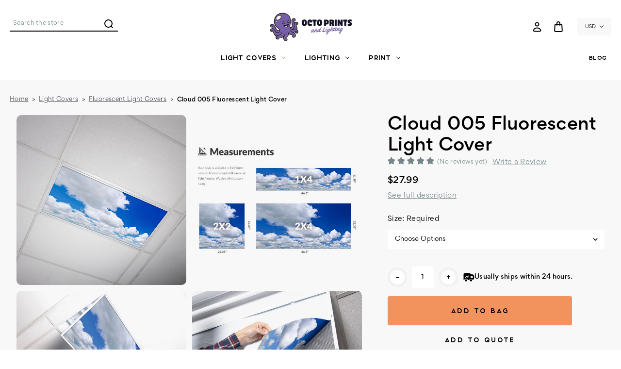

--- FILE ---
content_type: text/html; charset=UTF-8
request_url: https://decorativelightcovers.com/ceiling-lights/cloud-fluorescent-light-cover
body_size: 35840
content:





<!DOCTYPE html>
<html class="no-js" lang="en">
    <head>
        <!-- 
            Austin Light, Night, and Vogue
            Theme for BigCommerce
            Designed and Developed by oBundle
            Visit Our Website - https://obundle.com
                     _                        _  _       
                    | |                      | || |      
               ___  | |__   _   _  _ __    __| || |  ___ 
              / _ \ | '_ \ | | | || '_ \  / _` || | / _ \
             | (_) || |_) || |_| || | | || (_| || ||  __/
              \___/ |_.__/  \__,_||_| |_| \__,_||_| \___|
                Serving BigCommerce clients since 2014.    
        -->

        <title>Cloud Fluorescent Light Cover  Decorative Ceiling Light Panels</title>
        <link rel="dns-prefetch preconnect" href="https://cdn11.bigcommerce.com/s-wkmnhwueh4" crossorigin><link rel="dns-prefetch preconnect" href="https://fonts.googleapis.com/" crossorigin><link rel="dns-prefetch preconnect" href="https://fonts.gstatic.com/" crossorigin>
        <meta property="product:price:amount" content="27.99" /><meta property="product:price:currency" content="USD" /><meta property="og:url" content="https://decorativelightcovers.com/ceiling-lights/cloud-fluorescent-light-cover" /><meta property="og:site_name" content="Octo Prints & Lighting" /><meta name="keywords" content="octo lights, octo prints, custom banners, vinyl banners, mesh banners, retractable banners, roll-up banners, banner stands, yard signs, window decals, wall adhesives, fabric light covers, magnetic light covers, polycarbonate light covers, LED poster frames, backlit signage, custom prints"><meta name="description" content="Buy a dazzling cloud fluorescent light cover for a softer light and instantly jazz up any space. These decorative ceiling light panels are UL Certified."><link rel='canonical' href='https://decorativelightcovers.com/ceiling-lights/cloud-fluorescent-light-cover' /><meta name='platform' content='bigcommerce.stencil' /><meta property="og:type" content="product" />
<meta property="og:title" content="Cloud 005 Fluorescent Light Cover" />
<meta property="og:description" content="Buy a dazzling cloud fluorescent light cover for a softer light and instantly jazz up any space. These decorative ceiling light panels are UL Certified." />
<meta property="og:image" content="https://cdn11.bigcommerce.com/s-wkmnhwueh4/products/120/images/2256/CLD-005-2x4__85122.1648580387.386.513.jpg?c=1" />
<meta property="og:availability" content="instock" />
<meta property="pinterest:richpins" content="enabled" />
        
         

        <link href="https://cdn11.bigcommerce.com/s-wkmnhwueh4/product_images/octo-prints-smile.png?t&#x3D;1735393594" rel="shortcut icon">
        <meta name="viewport" content="width=device-width, initial-scale=1">

        <script>
            document.documentElement.className = document.documentElement.className.replace('no-js', 'js');
        </script>

        <script>
    function browserSupportsAllFeatures() {
        return window.Promise
            && window.fetch
            && window.URL
            && window.URLSearchParams
            && window.WeakMap
            // object-fit support
            && ('objectFit' in document.documentElement.style);
    }

    function loadScript(src) {
        var js = document.createElement('script');
        js.src = src;
        js.onerror = function () {
            console.error('Failed to load polyfill script ' + src);
        };
        document.head.appendChild(js);
    }

    if (!browserSupportsAllFeatures()) {
        loadScript('https://cdn11.bigcommerce.com/s-wkmnhwueh4/stencil/792c9770-b2a1-013e-4879-765aeb603615/e/64a615f0-5b73-013e-c80a-6639600f936f/dist/theme-bundle.polyfills.js');
    }
</script>
        <script>window.consentManagerTranslations = `{"locale":"en","locales":{"consent_manager.data_collection_warning":"en","consent_manager.accept_all_cookies":"en","consent_manager.gdpr_settings":"en","consent_manager.data_collection_preferences":"en","consent_manager.manage_data_collection_preferences":"en","consent_manager.use_data_by_cookies":"en","consent_manager.data_categories_table":"en","consent_manager.allow":"en","consent_manager.accept":"en","consent_manager.deny":"en","consent_manager.dismiss":"en","consent_manager.reject_all":"en","consent_manager.category":"en","consent_manager.purpose":"en","consent_manager.functional_category":"en","consent_manager.functional_purpose":"en","consent_manager.analytics_category":"en","consent_manager.analytics_purpose":"en","consent_manager.targeting_category":"en","consent_manager.advertising_category":"en","consent_manager.advertising_purpose":"en","consent_manager.essential_category":"en","consent_manager.esential_purpose":"en","consent_manager.yes":"en","consent_manager.no":"en","consent_manager.not_available":"en","consent_manager.cancel":"en","consent_manager.save":"en","consent_manager.back_to_preferences":"en","consent_manager.close_without_changes":"en","consent_manager.unsaved_changes":"en","consent_manager.by_using":"en","consent_manager.agree_on_data_collection":"en","consent_manager.change_preferences":"en","consent_manager.cancel_dialog_title":"en","consent_manager.privacy_policy":"en","consent_manager.allow_category_tracking":"en","consent_manager.disallow_category_tracking":"en"},"translations":{"consent_manager.data_collection_warning":"We use cookies (and other similar technologies) to collect data to improve your shopping experience.","consent_manager.accept_all_cookies":"Accept All Cookies","consent_manager.gdpr_settings":"Settings","consent_manager.data_collection_preferences":"Website Data Collection Preferences","consent_manager.manage_data_collection_preferences":"Manage Website Data Collection Preferences","consent_manager.use_data_by_cookies":" uses data collected by cookies and JavaScript libraries to improve your shopping experience.","consent_manager.data_categories_table":"The table below outlines how we use this data by category. To opt out of a category of data collection, select 'No' and save your preferences.","consent_manager.allow":"Allow","consent_manager.accept":"Accept","consent_manager.deny":"Deny","consent_manager.dismiss":"Dismiss","consent_manager.reject_all":"Reject all","consent_manager.category":"Category","consent_manager.purpose":"Purpose","consent_manager.functional_category":"Functional","consent_manager.functional_purpose":"Enables enhanced functionality, such as videos and live chat. If you do not allow these, then some or all of these functions may not work properly.","consent_manager.analytics_category":"Analytics","consent_manager.analytics_purpose":"Provide statistical information on site usage, e.g., web analytics so we can improve this website over time.","consent_manager.targeting_category":"Targeting","consent_manager.advertising_category":"Advertising","consent_manager.advertising_purpose":"Used to create profiles or personalize content to enhance your shopping experience.","consent_manager.essential_category":"Essential","consent_manager.esential_purpose":"Essential for the site and any requested services to work, but do not perform any additional or secondary function.","consent_manager.yes":"Yes","consent_manager.no":"No","consent_manager.not_available":"N/A","consent_manager.cancel":"Cancel","consent_manager.save":"Save","consent_manager.back_to_preferences":"Back to Preferences","consent_manager.close_without_changes":"You have unsaved changes to your data collection preferences. Are you sure you want to close without saving?","consent_manager.unsaved_changes":"You have unsaved changes","consent_manager.by_using":"By using our website, you're agreeing to our","consent_manager.agree_on_data_collection":"By using our website, you're agreeing to the collection of data as described in our ","consent_manager.change_preferences":"You can change your preferences at any time","consent_manager.cancel_dialog_title":"Are you sure you want to cancel?","consent_manager.privacy_policy":"Privacy Policy","consent_manager.allow_category_tracking":"Allow [CATEGORY_NAME] tracking","consent_manager.disallow_category_tracking":"Disallow [CATEGORY_NAME] tracking"}}`;</script>

        <script>
            window.lazySizesConfig = window.lazySizesConfig || {};
            window.lazySizesConfig.loadMode = 1;
        </script>
        <script async src="https://cdn11.bigcommerce.com/s-wkmnhwueh4/stencil/792c9770-b2a1-013e-4879-765aeb603615/e/64a615f0-5b73-013e-c80a-6639600f936f/dist/theme-bundle.head_async.js"></script>
        
        <link href="https://fonts.googleapis.com/css?family=Montserrat:700,500&display=swap" rel="stylesheet">
        <style type="text/css" media="screen, print">
    @font-face {
        font-family: "Gordita";
        font-style: normal;
        font-weight: 400;
        src: url("https://cdn11.bigcommerce.com/s-wkmnhwueh4/stencil/792c9770-b2a1-013e-4879-765aeb603615/e/64a615f0-5b73-013e-c80a-6639600f936f/fonts/Gordita_Regular.woff") format("woff");
        font-display: swap;
    }
    @font-face {
        font-family: "Gordita";
        font-style: normal;
        font-weight: 500;
        src: url("https://cdn11.bigcommerce.com/s-wkmnhwueh4/stencil/792c9770-b2a1-013e-4879-765aeb603615/e/64a615f0-5b73-013e-c80a-6639600f936f/fonts/Gordita_Medium.woff") format("woff");
        font-display: swap;
    }
    @font-face {
        font-family: "Distinct";
        font-style: normal;
        font-weight: 700;
        src: url("https://cdn11.bigcommerce.com/s-wkmnhwueh4/stencil/792c9770-b2a1-013e-4879-765aeb603615/e/64a615f0-5b73-013e-c80a-6639600f936f/fonts/Distinct_Style_Sans_Bold.woff") format("woff");
        font-display: swap;
    }
    @font-face {
        font-family: "Visby";
        font-style: normal;
        font-weight: 400;
        src: url("https://cdn11.bigcommerce.com/s-wkmnhwueh4/stencil/792c9770-b2a1-013e-4879-765aeb603615/e/64a615f0-5b73-013e-c80a-6639600f936f/fonts/Visby-CF-Medium.woff") format("woff");
        font-display: swap;
    }
    @font-face {
        font-family: "Visby";
        font-style: normal;
        font-weight: 900;
        src: url("https://cdn11.bigcommerce.com/s-wkmnhwueh4/stencil/792c9770-b2a1-013e-4879-765aeb603615/e/64a615f0-5b73-013e-c80a-6639600f936f/fonts/Visby-CF-Extra-Bold.woff") format("woff");
        font-display: swap;
    }
    @font-face {
        font-family:"Poppins";
        src: url("https://cdn11.bigcommerce.com/s-wkmnhwueh4/stencil/792c9770-b2a1-013e-4879-765aeb603615/e/64a615f0-5b73-013e-c80a-6639600f936f/fonts/poppins-400.woff") format("woff");
        font-display:swap;font-style:normal;font-weight:400;font-stretch:normal;
    }
    @font-face {
        font-family:"Poppins";
        src: url("https://cdn11.bigcommerce.com/s-wkmnhwueh4/stencil/792c9770-b2a1-013e-4879-765aeb603615/e/64a615f0-5b73-013e-c80a-6639600f936f/fonts/poppins-700.woff") format("woff");
        font-display:swap;font-style:normal;font-weight:700;font-stretch:normal;
    }
    @font-face {
        font-family:"Superior";
        src: url("https://cdn11.bigcommerce.com/s-wkmnhwueh4/stencil/792c9770-b2a1-013e-4879-765aeb603615/e/64a615f0-5b73-013e-c80a-6639600f936f/fonts/superior.woff") format("woff");
        font-display:swap;font-style:normal;font-weight:800;font-stretch:normal;
    }
</style>
        
        <script async src="https://cdn11.bigcommerce.com/s-wkmnhwueh4/stencil/792c9770-b2a1-013e-4879-765aeb603615/e/64a615f0-5b73-013e-c80a-6639600f936f/dist/theme-bundle.font.js"></script>

        <link data-stencil-stylesheet href="https://cdn11.bigcommerce.com/s-wkmnhwueh4/stencil/792c9770-b2a1-013e-4879-765aeb603615/e/64a615f0-5b73-013e-c80a-6639600f936f/css/theme-6d68b510-da98-013e-5357-2ee04af7e7ae.css" rel="stylesheet">

        <!-- Start Tracking Code for analytics_facebook -->

<script>
!function(f,b,e,v,n,t,s){if(f.fbq)return;n=f.fbq=function(){n.callMethod?n.callMethod.apply(n,arguments):n.queue.push(arguments)};if(!f._fbq)f._fbq=n;n.push=n;n.loaded=!0;n.version='2.0';n.queue=[];t=b.createElement(e);t.async=!0;t.src=v;s=b.getElementsByTagName(e)[0];s.parentNode.insertBefore(t,s)}(window,document,'script','https://connect.facebook.net/en_US/fbevents.js');

fbq('set', 'autoConfig', 'false', '113670842657060');
fbq('dataProcessingOptions', ['LDU'], 0, 0);
fbq('init', '113670842657060', {"external_id":"5c9337b9-da55-4cec-b473-c910c37e14e9"});
fbq('set', 'agent', 'bigcommerce', '113670842657060');

function trackEvents() {
    var pathName = window.location.pathname;

    fbq('track', 'PageView', {}, "");

    // Search events start -- only fire if the shopper lands on the /search.php page
    if (pathName.indexOf('/search.php') === 0 && getUrlParameter('search_query')) {
        fbq('track', 'Search', {
            content_type: 'product_group',
            content_ids: [],
            search_string: getUrlParameter('search_query')
        });
    }
    // Search events end

    // Wishlist events start -- only fire if the shopper attempts to add an item to their wishlist
    if (pathName.indexOf('/wishlist.php') === 0 && getUrlParameter('added_product_id')) {
        fbq('track', 'AddToWishlist', {
            content_type: 'product_group',
            content_ids: []
        });
    }
    // Wishlist events end

    // Lead events start -- only fire if the shopper subscribes to newsletter
    if (pathName.indexOf('/subscribe.php') === 0 && getUrlParameter('result') === 'success') {
        fbq('track', 'Lead', {});
    }
    // Lead events end

    // Registration events start -- only fire if the shopper registers an account
    if (pathName.indexOf('/login.php') === 0 && getUrlParameter('action') === 'account_created') {
        fbq('track', 'CompleteRegistration', {}, "");
    }
    // Registration events end

    

    function getUrlParameter(name) {
        var cleanName = name.replace(/[\[]/, '\[').replace(/[\]]/, '\]');
        var regex = new RegExp('[\?&]' + cleanName + '=([^&#]*)');
        var results = regex.exec(window.location.search);
        return results === null ? '' : decodeURIComponent(results[1].replace(/\+/g, ' '));
    }
}

if (window.addEventListener) {
    window.addEventListener("load", trackEvents, false)
}
</script>
<noscript><img height="1" width="1" style="display:none" alt="null" src="https://www.facebook.com/tr?id=113670842657060&ev=PageView&noscript=1&a=plbigcommerce1.2&eid="/></noscript>

<!-- End Tracking Code for analytics_facebook -->

<!-- Start Tracking Code for analytics_googleanalytics4 -->

<script data-cfasync="false" src="https://cdn11.bigcommerce.com/shared/js/google_analytics4_bodl_subscribers-358423becf5d870b8b603a81de597c10f6bc7699.js" integrity="sha256-gtOfJ3Avc1pEE/hx6SKj/96cca7JvfqllWA9FTQJyfI=" crossorigin="anonymous"></script>
<script data-cfasync="false">
  (function () {
    window.dataLayer = window.dataLayer || [];

    function gtag(){
        dataLayer.push(arguments);
    }

    function initGA4(event) {
         function setupGtag() {
            function configureGtag() {
                gtag('js', new Date());
                gtag('set', 'developer_id.dMjk3Nj', true);
                gtag('config', 'G-YWT20769DZ');
            }

            var script = document.createElement('script');

            script.src = 'https://www.googletagmanager.com/gtag/js?id=G-YWT20769DZ';
            script.async = true;
            script.onload = configureGtag;

            document.head.appendChild(script);
        }

        setupGtag();

        if (typeof subscribeOnBodlEvents === 'function') {
            subscribeOnBodlEvents('G-YWT20769DZ', false);
        }

        window.removeEventListener(event.type, initGA4);
    }

    

    var eventName = document.readyState === 'complete' ? 'consentScriptsLoaded' : 'DOMContentLoaded';
    window.addEventListener(eventName, initGA4, false);
  })()
</script>

<!-- End Tracking Code for analytics_googleanalytics4 -->

<!-- Start Tracking Code for analytics_siteverification -->

<!-- Google Tag Manager -->
<script>(function(w,d,s,l,i){w[l]=w[l]||[];w[l].push({'gtm.start':
new Date().getTime(),event:'gtm.js'});var f=d.getElementsByTagName(s)[0],
j=d.createElement(s),dl=l!='dataLayer'?'&l='+l:'';j.async=true;j.src=
'https://www.googletagmanager.com/gtm.js?id='+i+dl;f.parentNode.insertBefore(j,f);
})(window,document,'script','dataLayer','GTM-5FCJHN');</script>
<!-- End Google Tag Manager -->
<meta name="google-site-verification" content="zsbAVcNzvJy6sXyWf_as9dcafS33sXnF_0mhLjXv0dI" />
<meta name="google-site-verification" content="7pTxDckd3I07FjT2z6hhInLDeznPvkRgKF_N20WEcy0" />

<!-- End Tracking Code for analytics_siteverification -->


<script src="https://www.google.com/recaptcha/api.js" async defer></script>
<script type="text/javascript">
var BCData = {"product_attributes":{"sku":null,"upc":null,"mpn":"CLD-005","gtin":null,"weight":null,"base":true,"image":null,"price":{"without_tax":{"formatted":"$27.99","value":27.99,"currency":"USD"},"tax_label":"Tax","rrp_without_tax":{"formatted":"$32.99","value":32.99,"currency":"USD"},"saved":{"formatted":"$5.00","value":5,"currency":"USD"},"price_range":{"min":{"without_tax":{"formatted":"$27.99","value":27.99,"currency":"USD"},"tax_label":"Tax","rrp_without_tax":{"formatted":"$32.99","value":32.99,"currency":"USD"}},"max":{"without_tax":{"formatted":"$34.99","value":34.99,"currency":"USD"},"tax_label":"Tax","rrp_without_tax":{"formatted":"$39.99","value":39.99,"currency":"USD"}}},"retail_price_range":{"min":{"without_tax":{"formatted":"$32.99","value":32.99,"currency":"USD"}},"max":{"without_tax":{"formatted":"$39.99","value":39.99,"currency":"USD"}}}},"stock":null,"instock":true,"stock_message":null,"purchasable":true,"purchasing_message":null,"call_for_price_message":null}};
</script>
<script type="quoteninja-results"></script><script>!function(){var e=window.location.search;if(e&&e.length>1&&localStorage){var l,o,t=e.slice(1).split("&");for(l=0;l<t.length;l++)o=(e=t[l].split("="))[1],(e=e[0])&&o&&("gclid"===e||"msclkid"===e||0===e.indexOf("utm"))&&localStorage.setItem(e,decodeURIComponent(o))}}();</script><script type="text/javascript">

!function(e){if(!window.pintrk){window.pintrk=function()

{window.pintrk.queue.push(Array.prototype.slice.call(arguments))};var

n=window.pintrk;n.queue=[],n.version="3.0";var

t=document.createElement("script");t.async=!0,t.src=e;var

r=document.getElementsByTagName("script")[0];r.parentNode.insertBefore(t,r)}}

("https://s.pinimg.com/ct/core.js");



pintrk('load','2614357277185', { em: '%%GLOBAL_BillingEmail%%', });

pintrk('page');

</script><script async src="https://www.tiktok.com/embed.js"></script><script type="text/javascript" async src="https://ochatbot.ometrics.com/shopifyometrics/js/988ebc2cef5c8b2acae1c52189efa271/ometrics.js"></script>
<script>
    function zakekeButtonPlacement(zakekeButton) {
       if (document.querySelector('#qn-add-to-quote')) {
            document.querySelector('#qn-add-to-quote').parentElement.prepend(zakekeButton);
            return;
       }
       
       const cartActionsContainer = document.querySelector('.productView-options .form .productView-actions');

       cartActionsContainer.insertBefore(zakekeButton, cartActionsContainer.querySelector('.default-button'));
       zakekeButton.style.height = '50px';
    }
</script><script>
    var conditionalModifierConfig = [
        {
            name: 'Add Grommets',
            conditions: [
                {
                    name: 'Add Pole Pockets',
                    value: 'No'
                }
            ]
        },
        {
            name: 'Grommet Location',
            conditions: [
                {
                    name: 'Add Grommets',
                    value: 'Yes'
                },
                {
                    name: 'Add Pole Pockets',
                    value: 'No'
                }
            ],
            hideNone: true
        },
        {
            name: 'Add Pole Pockets',
            conditions: [
                {
                    name: 'Add Grommets',
                    value: 'No'
                }
            ]
        },
        {
            name: 'Pole Pocket Location',
            conditions: [
                {
                    name: 'Add Pole Pockets',
                    value: 'Yes'
                }
            ],
            hideNone: true
        },
        {
            name: 'Pole Pocket Diameter',
            conditions: [
                {
                    name: 'Add Pole Pockets',
                    value: 'Yes'
                }
            ],
            hideNone: true
        }
    ];
</script>
 <script data-cfasync="false" src="https://microapps.bigcommerce.com/bodl-events/1.9.4/index.js" integrity="sha256-Y0tDj1qsyiKBRibKllwV0ZJ1aFlGYaHHGl/oUFoXJ7Y=" nonce="" crossorigin="anonymous"></script>
 <script data-cfasync="false" nonce="">

 (function() {
    function decodeBase64(base64) {
       const text = atob(base64);
       const length = text.length;
       const bytes = new Uint8Array(length);
       for (let i = 0; i < length; i++) {
          bytes[i] = text.charCodeAt(i);
       }
       const decoder = new TextDecoder();
       return decoder.decode(bytes);
    }
    window.bodl = JSON.parse(decodeBase64("[base64]"));
 })()

 </script>

<script nonce="">
(function () {
    var xmlHttp = new XMLHttpRequest();

    xmlHttp.open('POST', 'https://bes.gcp.data.bigcommerce.com/nobot');
    xmlHttp.setRequestHeader('Content-Type', 'application/json');
    xmlHttp.send('{"store_id":"1002049966","timezone_offset":"-5.0","timestamp":"2026-01-27T14:11:15.91047600Z","visit_id":"2dc69cfb-87d5-4f48-845a-2fe61cb613d7","channel_id":1}');
})();
</script>

    </head>
    <body data-page-type="product" data-theme-variant="light">
        <svg data-src="https://cdn11.bigcommerce.com/s-wkmnhwueh4/stencil/792c9770-b2a1-013e-4879-765aeb603615/e/64a615f0-5b73-013e-c80a-6639600f936f/img/icon-sprite.svg" class="icons-svg-sprite"></svg>

        


<header class="header" role="banner">
    <div class="header--top">
        <div class="container">
            <a href="#" class="mobileMenu-toggle" data-mobile-menu-toggle="menu">
                <span class="mobileMenu-toggleIcon">Toggle menu</span>
            </a>
    
            <div class="navPages-quickSearch ob-desktop"></div>

                <div class="header-logo header-logo--center">
                    <a href="https://decorativelightcovers.com/" class="header-logo__link" data-header-logo-link>
        <div class="header-logo-image-container">
            <img class="header-logo-image"
                 src="https://cdn11.bigcommerce.com/s-wkmnhwueh4/images/stencil/176x66/octo-prints-horz-dark_1741971145__56254.original.png"
                 srcset="https://cdn11.bigcommerce.com/s-wkmnhwueh4/images/stencil/176x66/octo-prints-horz-dark_1741971145__56254.original.png"
                 alt="Octo Prints &amp; Lighting"
                 title="Octo Prints &amp; Lighting">
        </div>
</a>
                </div>

            <nav class="navUser">
    <ul class="navUser-section navUser-section--alt">
        <li class="navUser-item navUser-item--account">
            <a class="user-nav-toggle account-toggle">
                    <svg><use xlink:href="#icon-account" /></svg>
            </a>
            <div class="account-toggle-container">
                <span class="account-close">
                    <svg><use xlink:href="#icon-close" /></svg>
                </span>
                
                    <a class="navUser-action ob-btn"
                       href="/login.php"
                       aria-label="Sign in"
                    >
                        Sign in
                    </a>
                        <span class="account-or">or</span>

                        <a class="navUser-action ob-btn"
                           href="/login.php?action&#x3D;create_account"
                           aria-label="Register"
                        >
                            Register
                        </a>
            </div>
        </li>
        <li class="navUser-item navUser-item--cart">
            <a class="navUser-action"
               data-cart-preview
               data-dropdown="cart-preview-dropdown"
               data-options="align:right"
               href="/cart.php"
               aria-label="Bag with 0 items"
            >
                <span class="navUser-item-cartLabel">
                        <svg><use xlink:href="#icon-bag" /></svg>
                </span>
                <span class="countPill cart-quantity"></span>
            </a>

            <div class="dropdown-menu" id="cart-preview-dropdown" data-dropdown-content aria-hidden="true"></div>
        </li>
            <li class="navUser-item navUser-item--currencySelector">
                        <a class="navUser-action navUser-action--currencySelector has-dropdown"
           href="#"
           data-dropdown="currencySelection"
           aria-controls="currencySelection"
           aria-expanded="false"
        >
            USD
            <i class="icon" aria-hidden="true">
                <svg>
                    <use xlink:href="#icon-chevron-down" />
                </svg>
            </i>
        </a>
        <ul class="dropdown-menu" id="currencySelection" data-dropdown-content aria-hidden="true" tabindex="-1">
            <li class="dropdown-menu-item">
                <a href="https://decorativelightcovers.com/ceiling-lights/cloud-fluorescent-light-cover?setCurrencyId=1"
                   data-currency-code="USD"
                   data-cart-currency-switch-url="https://decorativelightcovers.com/cart/change-currency"
                   data-warning="Promotions and gift certificates that don&#x27;t apply to the new currency will be removed from your bag. Are you sure you want to continue?"
                >
                    <strong>US Dollar</strong>
                </a>
            </li>
            <li class="dropdown-menu-item">
                <a href="https://decorativelightcovers.com/ceiling-lights/cloud-fluorescent-light-cover?setCurrencyId=2"
                   data-currency-code="CAD"
                   data-cart-currency-switch-url="https://decorativelightcovers.com/cart/change-currency"
                   data-warning="Promotions and gift certificates that don&#x27;t apply to the new currency will be removed from your bag. Are you sure you want to continue?"
                >
                    Canadian Dollar
                </a>
            </li>
            <li class="dropdown-menu-item">
                <a href="https://decorativelightcovers.com/ceiling-lights/cloud-fluorescent-light-cover?setCurrencyId=3"
                   data-currency-code="GBP"
                   data-cart-currency-switch-url="https://decorativelightcovers.com/cart/change-currency"
                   data-warning="Promotions and gift certificates that don&#x27;t apply to the new currency will be removed from your bag. Are you sure you want to continue?"
                >
                    British Pound
                </a>
            </li>
            <li class="dropdown-menu-item">
                <a href="https://decorativelightcovers.com/ceiling-lights/cloud-fluorescent-light-cover?setCurrencyId=4"
                   data-currency-code="AUD"
                   data-cart-currency-switch-url="https://decorativelightcovers.com/cart/change-currency"
                   data-warning="Promotions and gift certificates that don&#x27;t apply to the new currency will be removed from your bag. Are you sure you want to continue?"
                >
                    Australian Dollar
                </a>
            </li>
        </ul>
            </li>
    </ul>
</nav>
        </div>
    </div>
    <div class="header--bottom">
        <div class="container">
            <div class="header-promo ob-desktop ob-tablet-hidden">
            </div>
            <div class="navPages-container" id="menu" data-menu>
                <nav class="navPages">
    <div class="container ob-mobile">
        <div class="header-promo">
                    <div class="ob-mobileCurrencySelector">
        <a class="navPages-action--currencySelector"
            href="#mobileCurrencySelection"
            data-dropdown="mobileCurrencySelection"
            aria-controls="currencySelection"
            aria-expanded="false"
        >
            USD
            <i class="icon" aria-hidden="true">
                <svg>
                    <use xlink:href="#icon-chevron-down" />
                </svg>
            </i>
        </a>
        <ul class="dropdown-menu" id="mobileCurrencySelection" aria-hidden="true" tabindex="-1">
            <li class="dropdown-menu-item">
                <a href="https://decorativelightcovers.com/ceiling-lights/cloud-fluorescent-light-cover?setCurrencyId=1"
                   data-currency-code="USD"
                   data-cart-currency-switch-url="https://decorativelightcovers.com/cart/change-currency"
                   data-warning="Promotions and gift certificates that don&#x27;t apply to the new currency will be removed from your bag. Are you sure you want to continue?"
                >
                    <strong>US Dollar</strong>
                </a>
            </li>
            <li class="dropdown-menu-item">
                <a href="https://decorativelightcovers.com/ceiling-lights/cloud-fluorescent-light-cover?setCurrencyId=2"
                   data-currency-code="CAD"
                   data-cart-currency-switch-url="https://decorativelightcovers.com/cart/change-currency"
                   data-warning="Promotions and gift certificates that don&#x27;t apply to the new currency will be removed from your bag. Are you sure you want to continue?"
                >
                    Canadian Dollar
                </a>
            </li>
            <li class="dropdown-menu-item">
                <a href="https://decorativelightcovers.com/ceiling-lights/cloud-fluorescent-light-cover?setCurrencyId=3"
                   data-currency-code="GBP"
                   data-cart-currency-switch-url="https://decorativelightcovers.com/cart/change-currency"
                   data-warning="Promotions and gift certificates that don&#x27;t apply to the new currency will be removed from your bag. Are you sure you want to continue?"
                >
                    British Pound
                </a>
            </li>
            <li class="dropdown-menu-item">
                <a href="https://decorativelightcovers.com/ceiling-lights/cloud-fluorescent-light-cover?setCurrencyId=4"
                   data-currency-code="AUD"
                   data-cart-currency-switch-url="https://decorativelightcovers.com/cart/change-currency"
                   data-warning="Promotions and gift certificates that don&#x27;t apply to the new currency will be removed from your bag. Are you sure you want to continue?"
                >
                    Australian Dollar
                </a>
            </li>
        </ul>
    </div>
            </div>
        <div class="navPages-quickSearch ob-mobile"></div>
    </div>
    <ul class="navPages-list">
            <li class="navPages-item parent-item">
                <a class="navPages-action has-subMenu activePage top--level"
   href="https://decorativelightcovers.com/all-light-covers/"
   data-collapsible="navPages-94"
>
    Light Covers
    <i class="icon navPages-action-moreIcon" aria-hidden="true">
        <svg><use xlink:href="#icon-chevron-down" /></svg>
    </i>
</a>
<div class="navPage-subMenu" id="navPages-94" aria-hidden="true" tabindex="-1">
    <div class="navPages-subMenu-wrap">
        <ul class="navPage-subMenu-list">
                <li class="navPage-subMenu-item ob-header-link ob-desktop">
                    <a class="navPage-subMenu-action navPages-action image-action"
                       href="https://decorativelightcovers.com/all-light-covers/"
                       aria-label="All Light Covers"
                    >
                        <div class="image-wrap ob-desktop">
                                <img class="lazyload" src="https://cdn11.bigcommerce.com/s-wkmnhwueh4/stencil/792c9770-b2a1-013e-4879-765aeb603615/e/64a615f0-5b73-013e-c80a-6639600f936f/img/loading.svg"
                                data-src="https://cdn11.bigcommerce.com/s-wkmnhwueh4/images/stencil/900w/z/light-covers-category-all-covers__81990.original.jpg" alt="name" />
                                <span class="category-name">Light Covers</span>
                        </div>
                    </a>
                </li>
            <div class="ob-child-group ">
                <a href="https://decorativelightcovers.com/all-light-covers/" class="view-all-desktop">Shop All Light Covers</a>
                <ul class="ob-child-group-list">
                        <li class="navPage-subMenu-item">
                                <a class="navPage-subMenu-action navPages-action mid--level"
                                   href="https://decorativelightcovers.com/light-covers/polycarbonate-light-panels/"
                                   aria-label="Polycarbonate Light Panels"
                                >
                                    Polycarbonate Light Panels
                                </a>
                        </li>
                        <li class="navPage-subMenu-item">
                                <a class="navPage-subMenu-action navPages-action mid--level"
                                   href="https://decorativelightcovers.com/fabric-light-covers/"
                                   aria-label="Fabric Light Covers"
                                >
                                    Fabric Light Covers
                                </a>
                        </li>
                        <li class="navPage-subMenu-item">
                                <a class="navPage-subMenu-action navPages-action mid--level activePage"
                                   href="https://decorativelightcovers.com/product-category/fluorescent-light-covers"
                                   aria-label="Fluorescent Light Covers"
                                >
                                    Fluorescent Light Covers
                                </a>

                        </li>
                        <li class="navPage-subMenu-item">
                                <a class="navPage-subMenu-action navPages-action mid--level"
                                   href="https://decorativelightcovers.com/light-covers/magnetic-light-covers/"
                                   aria-label="Magnetic Light Covers"
                                >
                                    Magnetic Light Covers
                                </a>

                        </li>
                </ul>
            </div>
        </ul>
    </div>
</div>
            </li>
            <li class="navPages-item parent-item">
                <a class="navPages-action has-subMenu top--level"
   href="https://decorativelightcovers.com/lighting/"
   data-collapsible="navPages-96"
>
    Lighting
    <i class="icon navPages-action-moreIcon" aria-hidden="true">
        <svg><use xlink:href="#icon-chevron-down" /></svg>
    </i>
</a>
<div class="navPage-subMenu" id="navPages-96" aria-hidden="true" tabindex="-1">
    <div class="navPages-subMenu-wrap">
        <ul class="navPage-subMenu-list">
                <li class="navPage-subMenu-item ob-header-link ob-desktop">
                    <a class="navPage-subMenu-action navPages-action image-action"
                       href="https://decorativelightcovers.com/lighting/"
                       aria-label="All Lighting"
                    >
                        <div class="image-wrap ob-desktop">
                                <img class="lazyload" src="https://cdn11.bigcommerce.com/s-wkmnhwueh4/stencil/792c9770-b2a1-013e-4879-765aeb603615/e/64a615f0-5b73-013e-c80a-6639600f936f/img/loading.svg"
                                data-src="https://cdn11.bigcommerce.com/s-wkmnhwueh4/images/stencil/900w/c/lighting-category-all__55432.original.jpg" alt="name" />
                                <span class="category-name">Lighting</span>
                        </div>
                    </a>
                </li>
            <div class="ob-child-group ">
                <a href="https://decorativelightcovers.com/lighting/" class="view-all-desktop">Shop All Lighting</a>
                <ul class="ob-child-group-list">
                        <li class="navPage-subMenu-item">
                                <a class="navPage-subMenu-action navPages-action mid--level"
                                   href="https://decorativelightcovers.com/led-lighting/cosmocast-galaxy-projector/"
                                   aria-label="Cosmocast Galaxy Projector"
                                >
                                    Cosmocast Galaxy Projector
                                </a>
                        </li>
                        <li class="navPage-subMenu-item">
                                <a class="navPage-subMenu-action navPages-action mid--level"
                                   href="https://decorativelightcovers.com/led-lighting/nexaframe-led-poster-frame/"
                                   aria-label="NexaFrame LED Poster Frame"
                                >
                                    NexaFrame LED Poster Frame
                                </a>
                        </li>
                </ul>
            </div>
        </ul>
    </div>
</div>
            </li>
            <li class="navPages-item parent-item">
                <a class="navPages-action has-subMenu top--level"
   href="https://decorativelightcovers.com/print/"
   data-collapsible="navPages-95"
>
    Print
    <i class="icon navPages-action-moreIcon" aria-hidden="true">
        <svg><use xlink:href="#icon-chevron-down" /></svg>
    </i>
</a>
<div class="navPage-subMenu" id="navPages-95" aria-hidden="true" tabindex="-1">
    <div class="navPages-subMenu-wrap">
        <ul class="navPage-subMenu-list">
                <li class="navPage-subMenu-item ob-header-link ob-desktop">
                    <a class="navPage-subMenu-action navPages-action image-action"
                       href="https://decorativelightcovers.com/print/"
                       aria-label="All Print"
                    >
                        <div class="image-wrap ob-desktop">
                                <img class="lazyload" src="https://cdn11.bigcommerce.com/s-wkmnhwueh4/stencil/792c9770-b2a1-013e-4879-765aeb603615/e/64a615f0-5b73-013e-c80a-6639600f936f/img/loading.svg"
                                data-src="https://cdn11.bigcommerce.com/s-wkmnhwueh4/images/stencil/900w/z/print-category-all__49886.original.jpg" alt="name" />
                                <span class="category-name">Print</span>
                        </div>
                    </a>
                </li>
            <div class="ob-child-group ">
                <a href="https://decorativelightcovers.com/print/" class="view-all-desktop">Shop All Print</a>
                <ul class="ob-child-group-list">
                        <li class="navPage-subMenu-item">
                                <a class="navPage-subMenu-action navPages-action mid--level"
                                   href="https://decorativelightcovers.com/print/adhesives/"
                                   aria-label="Adhesives"
                                >
                                    Adhesives
                                </a>
                        </li>
                        <li class="navPage-subMenu-item">
                                <a class="navPage-subMenu-action navPages-action mid--level"
                                   href="https://decorativelightcovers.com/print/advertising-flags/"
                                   aria-label="Advertising Flags"
                                >
                                    Advertising Flags
                                </a>

                        </li>
                        <li class="navPage-subMenu-item">
                                <a class="navPage-subMenu-action navPages-action mid--level"
                                   href="https://decorativelightcovers.com/print/banner-stands/"
                                   aria-label="Banner Stands"
                                >
                                    Banner Stands
                                </a>
                        </li>
                        <li class="navPage-subMenu-item">
                                <a class="navPage-subMenu-action navPages-action mid--level"
                                   href="https://decorativelightcovers.com/print/banners/"
                                   aria-label="Banners"
                                >
                                    Banners
                                </a>
                        </li>
                        <li class="navPage-subMenu-item">
                                <a class="navPage-subMenu-action navPages-action mid--level"
                                   href="https://decorativelightcovers.com/print/posters/"
                                   aria-label="Posters"
                                >
                                    Posters
                                </a>
                        </li>
                        <li class="navPage-subMenu-item">
                                <a class="navPage-subMenu-action navPages-action mid--level"
                                   href="https://decorativelightcovers.com/print/rigid-signs/"
                                   aria-label="Rigid Signs"
                                >
                                    Rigid Signs
                                </a>
                        </li>
                </ul>
            </div>
        </ul>
    </div>
</div>
            </li>
        
    </ul>
    <ul class="navPages-list navPages-list--user">
                <li class="navPages-item">
                    <a class="navPages-action"
                       href="/blog/"
                       aria-label="Blog"
                    >
                            <svg><use xlink:href="#icon-blog" /></svg>
                        Blog
                    </a>
                </li>
    </ul>

    <div class="ob-mobile">
                <ul class="socialLinks socialLinks--alt">
            <li class="socialLinks-item">
                <a class="icon icon--instagram" href="https://www.instagram.com/octolights/" target="_blank" rel="noopener">
                    instagram
                    <svg><use xlink:href="#icon-instagram" /></svg>
                </a>
            </li>
            <li class="socialLinks-item">
                <a class="icon icon--facebook" href="https://www.facebook.com/octolights" target="_blank" rel="noopener">
                    facebook
                    <svg><use xlink:href="#icon-facebook" /></svg>
                </a>
            </li>
            <li class="socialLinks-item">
                <a class="icon icon--pinterest" href="https://www.pinterest.com/octolights/_shop/" target="_blank" rel="noopener">
                    pinterest
                    <svg><use xlink:href="#icon-pinterest" /></svg>
                </a>
            </li>
            <li class="socialLinks-item">
                <a class="icon icon--twitter" href="https://twitter.com/octolights" target="_blank" rel="noopener">
                    twitter
                    <svg><use xlink:href="#icon-twitter" /></svg>
                </a>
            </li>
    </ul>
    </div>
</nav>
            </div>
            <div class="header-beta-nav ob-desktop ob-tablet-hidden">
                        <a class="beta-link blog-link"
                           href="/blog"
                           aria-label="Blog"
                        >
                            Blog
                        </a>
            </div>
        </div>
    </div>
</header>

        <main class="body" id="main-content" role="main" data-currency-code="USD">
    <span class="nav-overlay">&nbsp;</span>

    <div data-content-region="header_bottom--global"></div>
    <div data-content-region="header_bottom"></div>
    
     
    <div class="container">
        
        <div class="container narrow-container">
            <nav aria-label="Breadcrumb">
    <ol class="breadcrumbs">
                <li class="breadcrumb ">
                    <a class="breadcrumb-label"
                       href="https://decorativelightcovers.com/"
                       
                    >
                        <span>Home</span>
                    </a>
                </li>
                <li class="breadcrumb ">
                    <a class="breadcrumb-label"
                       href="https://decorativelightcovers.com/all-light-covers/"
                       
                    >
                        <span>Light Covers</span>
                    </a>
                </li>
                <li class="breadcrumb ">
                    <a class="breadcrumb-label"
                       href="https://decorativelightcovers.com/product-category/fluorescent-light-covers"
                       
                    >
                        <span>Fluorescent Light Covers</span>
                    </a>
                </li>
                <li class="breadcrumb is-active">
                    <a class="breadcrumb-label"
                       href="https://decorativelightcovers.com/ceiling-lights/cloud-fluorescent-light-cover"
                       aria-current="page"
                    >
                        <span>Cloud 005 Fluorescent Light Cover</span>
                    </a>
                </li>
    </ol>
</nav>

<script type="application/ld+json">
{
    "@context": "https://schema.org",
    "@type": "BreadcrumbList",
    "itemListElement":
    [
        {
            "@type": "ListItem",
            "position": 1,
            "item": {
                "@id": "https://decorativelightcovers.com/",
                "name": "Home"
            }
        },
        {
            "@type": "ListItem",
            "position": 2,
            "item": {
                "@id": "https://decorativelightcovers.com/all-light-covers/",
                "name": "Light Covers"
            }
        },
        {
            "@type": "ListItem",
            "position": 3,
            "item": {
                "@id": "https://decorativelightcovers.com/product-category/fluorescent-light-covers",
                "name": "Fluorescent Light Covers"
            }
        },
        {
            "@type": "ListItem",
            "position": 4,
            "item": {
                "@id": "https://decorativelightcovers.com/ceiling-lights/cloud-fluorescent-light-cover",
                "name": "Cloud 005 Fluorescent Light Cover"
            }
        }
    ]
}
</script>
        </div>


    <div>
        <div class="container narrow-container">
                






<div class="productView ob-custom-product-view"
>


    <section class="productView-images" data-image-gallery>
        <span
    data-carousel-content-change-message
    class="aria-description--hidden"
    aria-live="polite" 
    role="status"></span>

        <section class="ob-productView-images ob-embla ob-desktop" data-image-gallery>
    <div
        class="ob-productView-images-container ob-imagesGrid"
        data-image-gallery
    >
            <figure class="productView-image" data-index="0">
                <div class="productView-img-container">
                    <a
                        href="https://cdn11.bigcommerce.com/s-wkmnhwueh4/images/stencil/1280x1280/products/120/2256/CLD-005-2x4__85122.1648580387.jpg?c=1"
                        target="_blank" 
                        
                    >
                            <img src="https://cdn11.bigcommerce.com/s-wkmnhwueh4/images/stencil/465x465/products/120/2256/CLD-005-2x4__85122.1648580387.jpg?c=1" alt="cloud fluorescent light cover" title="cloud fluorescent light cover" data-sizes="auto"
    srcset="https://cdn11.bigcommerce.com/s-wkmnhwueh4/images/stencil/80w/products/120/2256/CLD-005-2x4__85122.1648580387.jpg?c=1"
data-srcset="https://cdn11.bigcommerce.com/s-wkmnhwueh4/images/stencil/80w/products/120/2256/CLD-005-2x4__85122.1648580387.jpg?c=1 80w, https://cdn11.bigcommerce.com/s-wkmnhwueh4/images/stencil/160w/products/120/2256/CLD-005-2x4__85122.1648580387.jpg?c=1 160w, https://cdn11.bigcommerce.com/s-wkmnhwueh4/images/stencil/320w/products/120/2256/CLD-005-2x4__85122.1648580387.jpg?c=1 320w, https://cdn11.bigcommerce.com/s-wkmnhwueh4/images/stencil/640w/products/120/2256/CLD-005-2x4__85122.1648580387.jpg?c=1 640w, https://cdn11.bigcommerce.com/s-wkmnhwueh4/images/stencil/960w/products/120/2256/CLD-005-2x4__85122.1648580387.jpg?c=1 960w, https://cdn11.bigcommerce.com/s-wkmnhwueh4/images/stencil/1280w/products/120/2256/CLD-005-2x4__85122.1648580387.jpg?c=1 1280w, https://cdn11.bigcommerce.com/s-wkmnhwueh4/images/stencil/1920w/products/120/2256/CLD-005-2x4__85122.1648580387.jpg?c=1 1920w, https://cdn11.bigcommerce.com/s-wkmnhwueh4/images/stencil/2560w/products/120/2256/CLD-005-2x4__85122.1648580387.jpg?c=1 2560w"

class="lazyload productView-image--default"

data-main-image />
                    </a>
                </div>
                <span class="icon icon--ob-expand-circle">
                    <svg><use xlink:href="#icon-ob-expand-circle"></use></svg>
                </span>
            </figure>
            <figure class="productView-image" data-index="1">
                <div class="productView-img-container">
                    <a
                        href="https://cdn11.bigcommerce.com/s-wkmnhwueh4/images/stencil/1280x1280/products/120/2804/CLD-005__06344.1652800454.jpg?c=1"
                        target="_blank" 
                        
                    >
                            <img src="https://cdn11.bigcommerce.com/s-wkmnhwueh4/images/stencil/465x465/products/120/2804/CLD-005__06344.1652800454.jpg?c=1" alt="decorative ceiling light panels" title="decorative ceiling light panels" data-sizes="auto"
    srcset="https://cdn11.bigcommerce.com/s-wkmnhwueh4/images/stencil/80w/products/120/2804/CLD-005__06344.1652800454.jpg?c=1"
data-srcset="https://cdn11.bigcommerce.com/s-wkmnhwueh4/images/stencil/80w/products/120/2804/CLD-005__06344.1652800454.jpg?c=1 80w, https://cdn11.bigcommerce.com/s-wkmnhwueh4/images/stencil/160w/products/120/2804/CLD-005__06344.1652800454.jpg?c=1 160w, https://cdn11.bigcommerce.com/s-wkmnhwueh4/images/stencil/320w/products/120/2804/CLD-005__06344.1652800454.jpg?c=1 320w, https://cdn11.bigcommerce.com/s-wkmnhwueh4/images/stencil/640w/products/120/2804/CLD-005__06344.1652800454.jpg?c=1 640w, https://cdn11.bigcommerce.com/s-wkmnhwueh4/images/stencil/960w/products/120/2804/CLD-005__06344.1652800454.jpg?c=1 960w, https://cdn11.bigcommerce.com/s-wkmnhwueh4/images/stencil/1280w/products/120/2804/CLD-005__06344.1652800454.jpg?c=1 1280w, https://cdn11.bigcommerce.com/s-wkmnhwueh4/images/stencil/1920w/products/120/2804/CLD-005__06344.1652800454.jpg?c=1 1920w, https://cdn11.bigcommerce.com/s-wkmnhwueh4/images/stencil/2560w/products/120/2804/CLD-005__06344.1652800454.jpg?c=1 2560w"

class="lazyload productView-image--default"

 />
                    </a>
                </div>
                <span class="icon icon--ob-expand-circle">
                    <svg><use xlink:href="#icon-ob-expand-circle"></use></svg>
                </span>
            </figure>
            <figure class="productView-image" data-index="2">
                <div class="productView-img-container">
                    <a
                        href="https://cdn11.bigcommerce.com/s-wkmnhwueh4/images/stencil/1280x1280/products/120/2254/CLD-005-2x4__94041.1648580387.jpg?c=1"
                        target="_blank" 
                        
                    >
                            <img src="https://cdn11.bigcommerce.com/s-wkmnhwueh4/images/stencil/465x465/products/120/2254/CLD-005-2x4__94041.1648580387.jpg?c=1" alt="fluorescent light cover" title="fluorescent light cover" data-sizes="auto"
    srcset="https://cdn11.bigcommerce.com/s-wkmnhwueh4/images/stencil/80w/products/120/2254/CLD-005-2x4__94041.1648580387.jpg?c=1"
data-srcset="https://cdn11.bigcommerce.com/s-wkmnhwueh4/images/stencil/80w/products/120/2254/CLD-005-2x4__94041.1648580387.jpg?c=1 80w, https://cdn11.bigcommerce.com/s-wkmnhwueh4/images/stencil/160w/products/120/2254/CLD-005-2x4__94041.1648580387.jpg?c=1 160w, https://cdn11.bigcommerce.com/s-wkmnhwueh4/images/stencil/320w/products/120/2254/CLD-005-2x4__94041.1648580387.jpg?c=1 320w, https://cdn11.bigcommerce.com/s-wkmnhwueh4/images/stencil/640w/products/120/2254/CLD-005-2x4__94041.1648580387.jpg?c=1 640w, https://cdn11.bigcommerce.com/s-wkmnhwueh4/images/stencil/960w/products/120/2254/CLD-005-2x4__94041.1648580387.jpg?c=1 960w, https://cdn11.bigcommerce.com/s-wkmnhwueh4/images/stencil/1280w/products/120/2254/CLD-005-2x4__94041.1648580387.jpg?c=1 1280w, https://cdn11.bigcommerce.com/s-wkmnhwueh4/images/stencil/1920w/products/120/2254/CLD-005-2x4__94041.1648580387.jpg?c=1 1920w, https://cdn11.bigcommerce.com/s-wkmnhwueh4/images/stencil/2560w/products/120/2254/CLD-005-2x4__94041.1648580387.jpg?c=1 2560w"

class="lazyload productView-image--default"

 />
                    </a>
                </div>
                <span class="icon icon--ob-expand-circle">
                    <svg><use xlink:href="#icon-ob-expand-circle"></use></svg>
                </span>
            </figure>
            <figure class="productView-image" data-index="3">
                <div class="productView-img-container">
                    <a
                        href="https://cdn11.bigcommerce.com/s-wkmnhwueh4/images/stencil/1280x1280/products/120/2253/CLD-005-2x4__22697.1648580387.jpg?c=1"
                        target="_blank" 
                        
                    >
                            <img src="https://cdn11.bigcommerce.com/s-wkmnhwueh4/images/stencil/465x465/products/120/2253/CLD-005-2x4__22697.1648580387.jpg?c=1" alt="ceiling light panels" title="ceiling light panels" data-sizes="auto"
    srcset="https://cdn11.bigcommerce.com/s-wkmnhwueh4/images/stencil/80w/products/120/2253/CLD-005-2x4__22697.1648580387.jpg?c=1"
data-srcset="https://cdn11.bigcommerce.com/s-wkmnhwueh4/images/stencil/80w/products/120/2253/CLD-005-2x4__22697.1648580387.jpg?c=1 80w, https://cdn11.bigcommerce.com/s-wkmnhwueh4/images/stencil/160w/products/120/2253/CLD-005-2x4__22697.1648580387.jpg?c=1 160w, https://cdn11.bigcommerce.com/s-wkmnhwueh4/images/stencil/320w/products/120/2253/CLD-005-2x4__22697.1648580387.jpg?c=1 320w, https://cdn11.bigcommerce.com/s-wkmnhwueh4/images/stencil/640w/products/120/2253/CLD-005-2x4__22697.1648580387.jpg?c=1 640w, https://cdn11.bigcommerce.com/s-wkmnhwueh4/images/stencil/960w/products/120/2253/CLD-005-2x4__22697.1648580387.jpg?c=1 960w, https://cdn11.bigcommerce.com/s-wkmnhwueh4/images/stencil/1280w/products/120/2253/CLD-005-2x4__22697.1648580387.jpg?c=1 1280w, https://cdn11.bigcommerce.com/s-wkmnhwueh4/images/stencil/1920w/products/120/2253/CLD-005-2x4__22697.1648580387.jpg?c=1 1920w, https://cdn11.bigcommerce.com/s-wkmnhwueh4/images/stencil/2560w/products/120/2253/CLD-005-2x4__22697.1648580387.jpg?c=1 2560w"

class="lazyload productView-image--default"

 />
                    </a>
                </div>
                <span class="icon icon--ob-expand-circle">
                    <svg><use xlink:href="#icon-ob-expand-circle"></use></svg>
                </span>
            </figure>
            <figure class="productView-image" data-index="4">
                <div class="productView-img-container">
                    <a
                        href="https://cdn11.bigcommerce.com/s-wkmnhwueh4/images/stencil/1280x1280/products/120/2252/CLD-005-2x4__95254.1648580387.jpg?c=1"
                        target="_blank" 
                        
                    >
                            <img src="https://cdn11.bigcommerce.com/s-wkmnhwueh4/images/stencil/465x465/products/120/2252/CLD-005-2x4__95254.1648580387.jpg?c=1" alt="school ceiling light panels" title="school ceiling light panels" data-sizes="auto"
    srcset="https://cdn11.bigcommerce.com/s-wkmnhwueh4/images/stencil/80w/products/120/2252/CLD-005-2x4__95254.1648580387.jpg?c=1"
data-srcset="https://cdn11.bigcommerce.com/s-wkmnhwueh4/images/stencil/80w/products/120/2252/CLD-005-2x4__95254.1648580387.jpg?c=1 80w, https://cdn11.bigcommerce.com/s-wkmnhwueh4/images/stencil/160w/products/120/2252/CLD-005-2x4__95254.1648580387.jpg?c=1 160w, https://cdn11.bigcommerce.com/s-wkmnhwueh4/images/stencil/320w/products/120/2252/CLD-005-2x4__95254.1648580387.jpg?c=1 320w, https://cdn11.bigcommerce.com/s-wkmnhwueh4/images/stencil/640w/products/120/2252/CLD-005-2x4__95254.1648580387.jpg?c=1 640w, https://cdn11.bigcommerce.com/s-wkmnhwueh4/images/stencil/960w/products/120/2252/CLD-005-2x4__95254.1648580387.jpg?c=1 960w, https://cdn11.bigcommerce.com/s-wkmnhwueh4/images/stencil/1280w/products/120/2252/CLD-005-2x4__95254.1648580387.jpg?c=1 1280w, https://cdn11.bigcommerce.com/s-wkmnhwueh4/images/stencil/1920w/products/120/2252/CLD-005-2x4__95254.1648580387.jpg?c=1 1920w, https://cdn11.bigcommerce.com/s-wkmnhwueh4/images/stencil/2560w/products/120/2252/CLD-005-2x4__95254.1648580387.jpg?c=1 2560w"

class="lazyload productView-image--default"

 />
                    </a>
                </div>
                <span class="icon icon--ob-expand-circle">
                    <svg><use xlink:href="#icon-ob-expand-circle"></use></svg>
                </span>
            </figure>
            <figure class="productView-image" data-index="5">
                <div class="productView-img-container">
                    <a
                        href="https://cdn11.bigcommerce.com/s-wkmnhwueh4/images/stencil/1280x1280/products/120/2251/install-steps__50788.1648580387.jpg?c=1"
                        target="_blank" 
                        
                    >
                            <img src="https://cdn11.bigcommerce.com/s-wkmnhwueh4/images/stencil/465x465/products/120/2251/install-steps__50788.1648580387.jpg?c=1" alt="install fluorescent light cover" title="install fluorescent light cover" data-sizes="auto"
    srcset="https://cdn11.bigcommerce.com/s-wkmnhwueh4/images/stencil/80w/products/120/2251/install-steps__50788.1648580387.jpg?c=1"
data-srcset="https://cdn11.bigcommerce.com/s-wkmnhwueh4/images/stencil/80w/products/120/2251/install-steps__50788.1648580387.jpg?c=1 80w, https://cdn11.bigcommerce.com/s-wkmnhwueh4/images/stencil/160w/products/120/2251/install-steps__50788.1648580387.jpg?c=1 160w, https://cdn11.bigcommerce.com/s-wkmnhwueh4/images/stencil/320w/products/120/2251/install-steps__50788.1648580387.jpg?c=1 320w, https://cdn11.bigcommerce.com/s-wkmnhwueh4/images/stencil/640w/products/120/2251/install-steps__50788.1648580387.jpg?c=1 640w, https://cdn11.bigcommerce.com/s-wkmnhwueh4/images/stencil/960w/products/120/2251/install-steps__50788.1648580387.jpg?c=1 960w, https://cdn11.bigcommerce.com/s-wkmnhwueh4/images/stencil/1280w/products/120/2251/install-steps__50788.1648580387.jpg?c=1 1280w, https://cdn11.bigcommerce.com/s-wkmnhwueh4/images/stencil/1920w/products/120/2251/install-steps__50788.1648580387.jpg?c=1 1920w, https://cdn11.bigcommerce.com/s-wkmnhwueh4/images/stencil/2560w/products/120/2251/install-steps__50788.1648580387.jpg?c=1 2560w"

class="lazyload productView-image--default"

 />
                    </a>
                </div>
                <span class="icon icon--ob-expand-circle">
                    <svg><use xlink:href="#icon-ob-expand-circle"></use></svg>
                </span>
            </figure>
    </div>

    <div class="ob-moreImagesWrapper">
        <div data-more-images-trigger>
            <p class="ob-moreImages">See More Images +</p>
            <p class="ob-lessImages">See Fewer Images -</p>
        </div>
    </div>

        <section class="ob-upsellProductCarousel">
        <header class="upsellProductCarousel-header">
            <h5 class="upsellProductCarousel-title">Pairs Nicely With...</h5>

            <div class="upsellProductCarousel-buttons ob-desktop">
                <button class="upsellProductCarousel-button upsellProductCarousel-button--prev embla__prev" aria-label="Previous">
                    <span class="icon icon--ob-previous-circle">
                        <svg><use xlink:href="#icon-ob-previous-circle"></use></svg>
                    </span>
                </button>
                <button class="upsellProductCarousel-button upsellProductCarousel-button--next embla__next" aria-label="Next">
                    <span class="icon icon--ob-next-circle">
                        <svg><use xlink:href="#icon-ob-next-circle"></use></svg>
                    </span>
                </button>
            </div>
        </header>

        <div class="upsellProductCarousel-viewport">
            <div class="upsellProductCarousel-container">
                    <div class="upsellProductCarousel-slide">
                        
                         <article class="ob-product-card card " >
    <figure class="card-figure">
        <a href="https://decorativelightcovers.com/ceiling-lights/flower-fluorescent-light-cover" >
            <div class="card-img-container" data-product-id=220>
                <img src="https://cdn11.bigcommerce.com/s-wkmnhwueh4/images/stencil/1200x1200/products/220/2677/FLW-005-2x4__66509.1648590243.jpg?c=1" alt="Daisy Flower Fluorescent Panels  Shop Decorative Light Diffusers" title="Daisy Flower Fluorescent Panels  Shop Decorative Light Diffusers" data-sizes="auto"
    srcset="https://cdn11.bigcommerce.com/s-wkmnhwueh4/images/stencil/80w/products/220/2677/FLW-005-2x4__66509.1648590243.jpg?c=1"
data-srcset="https://cdn11.bigcommerce.com/s-wkmnhwueh4/images/stencil/80w/products/220/2677/FLW-005-2x4__66509.1648590243.jpg?c=1 80w, https://cdn11.bigcommerce.com/s-wkmnhwueh4/images/stencil/160w/products/220/2677/FLW-005-2x4__66509.1648590243.jpg?c=1 160w, https://cdn11.bigcommerce.com/s-wkmnhwueh4/images/stencil/320w/products/220/2677/FLW-005-2x4__66509.1648590243.jpg?c=1 320w, https://cdn11.bigcommerce.com/s-wkmnhwueh4/images/stencil/640w/products/220/2677/FLW-005-2x4__66509.1648590243.jpg?c=1 640w, https://cdn11.bigcommerce.com/s-wkmnhwueh4/images/stencil/960w/products/220/2677/FLW-005-2x4__66509.1648590243.jpg?c=1 960w, https://cdn11.bigcommerce.com/s-wkmnhwueh4/images/stencil/1280w/products/220/2677/FLW-005-2x4__66509.1648590243.jpg?c=1 1280w, https://cdn11.bigcommerce.com/s-wkmnhwueh4/images/stencil/1920w/products/220/2677/FLW-005-2x4__66509.1648590243.jpg?c=1 1920w, https://cdn11.bigcommerce.com/s-wkmnhwueh4/images/stencil/2560w/products/220/2677/FLW-005-2x4__66509.1648590243.jpg?c=1 2560w"

class="lazyload card-image"

 />
            </div>
            <div class="ob-swatch-hover-container" data-product-id=220></div>
        </a>

        <figcaption class="card-figcaption">
            <div class="card-figcaption-body">
                            <button class="button button--small card-figcaption-button quickview" data-product-id="220">Quick view</button>
                            <a href="https://decorativelightcovers.com/ceiling-lights/flower-fluorescent-light-cover" data-event-type="product-click" class="button button--small card-figcaption-button" data-product-id="220">Choose Options</a>
            </div>
        </figcaption>
    </figure>
    <div class="card-body">
        <span class="card-title">
            <a href="https://decorativelightcovers.com/ceiling-lights/flower-fluorescent-light-cover" >Flower 005 Fluorescent Light Cover</a>
        </span>

<span class="stamped-product-reviews-badge" data-id="220" data-product-sku="" style="display:block;"></span>

        <div class="card-text" data-test-info-type="price">
                

        <div class="price-section price-section--withoutTax rrp-price--withoutTax" >
            <span data-product-rrp-price-without-tax class="price price--rrp">
                $32.99
            </span>
        </div>
        <div class="price-section price-section--withoutTax non-sale-price--withoutTax" style="display: none;">
            <span data-product-non-sale-price-without-tax class="price price--non-sale">
                
            </span>
        </div>
        <div class="price-section price-section--withoutTax">
            <span data-product-price-without-tax class="price price--withoutTax">$27.99</span>
        </div>
        </div>
            </div>
</article>
                    </div>
                    <div class="upsellProductCarousel-slide">
                        
                         <article class="ob-product-card card " >
    <figure class="card-figure">
        <a href="https://decorativelightcovers.com/ceiling-lights/waterfall-fluorescent-light-cover" >
            <div class="card-img-container" data-product-id=179>
                <img src="https://cdn11.bigcommerce.com/s-wkmnhwueh4/images/stencil/1200x1200/products/179/2641/WAT-005-2x4__14639.1648588845.jpg?c=1" alt="Waterfall Light Cover Buy Decorative Light Covers" title="Waterfall Light Cover Buy Decorative Light Covers" data-sizes="auto"
    srcset="https://cdn11.bigcommerce.com/s-wkmnhwueh4/images/stencil/80w/products/179/2641/WAT-005-2x4__14639.1648588845.jpg?c=1"
data-srcset="https://cdn11.bigcommerce.com/s-wkmnhwueh4/images/stencil/80w/products/179/2641/WAT-005-2x4__14639.1648588845.jpg?c=1 80w, https://cdn11.bigcommerce.com/s-wkmnhwueh4/images/stencil/160w/products/179/2641/WAT-005-2x4__14639.1648588845.jpg?c=1 160w, https://cdn11.bigcommerce.com/s-wkmnhwueh4/images/stencil/320w/products/179/2641/WAT-005-2x4__14639.1648588845.jpg?c=1 320w, https://cdn11.bigcommerce.com/s-wkmnhwueh4/images/stencil/640w/products/179/2641/WAT-005-2x4__14639.1648588845.jpg?c=1 640w, https://cdn11.bigcommerce.com/s-wkmnhwueh4/images/stencil/960w/products/179/2641/WAT-005-2x4__14639.1648588845.jpg?c=1 960w, https://cdn11.bigcommerce.com/s-wkmnhwueh4/images/stencil/1280w/products/179/2641/WAT-005-2x4__14639.1648588845.jpg?c=1 1280w, https://cdn11.bigcommerce.com/s-wkmnhwueh4/images/stencil/1920w/products/179/2641/WAT-005-2x4__14639.1648588845.jpg?c=1 1920w, https://cdn11.bigcommerce.com/s-wkmnhwueh4/images/stencil/2560w/products/179/2641/WAT-005-2x4__14639.1648588845.jpg?c=1 2560w"

class="lazyload card-image"

 />
            </div>
            <div class="ob-swatch-hover-container" data-product-id=179></div>
        </a>

        <figcaption class="card-figcaption">
            <div class="card-figcaption-body">
                            <button class="button button--small card-figcaption-button quickview" data-product-id="179">Quick view</button>
                            <a href="https://decorativelightcovers.com/ceiling-lights/waterfall-fluorescent-light-cover" data-event-type="product-click" class="button button--small card-figcaption-button" data-product-id="179">Choose Options</a>
            </div>
        </figcaption>
    </figure>
    <div class="card-body">
        <span class="card-title">
            <a href="https://decorativelightcovers.com/ceiling-lights/waterfall-fluorescent-light-cover" >Waterfall 005 Fluorescent Light Cover</a>
        </span>

<span class="stamped-product-reviews-badge" data-id="179" data-product-sku="" style="display:block;"></span>

        <div class="card-text" data-test-info-type="price">
                

        <div class="price-section price-section--withoutTax rrp-price--withoutTax" >
            <span data-product-rrp-price-without-tax class="price price--rrp">
                $32.99
            </span>
        </div>
        <div class="price-section price-section--withoutTax non-sale-price--withoutTax" style="display: none;">
            <span data-product-non-sale-price-without-tax class="price price--non-sale">
                
            </span>
        </div>
        <div class="price-section price-section--withoutTax">
            <span data-product-price-without-tax class="price price--withoutTax">$27.99</span>
        </div>
        </div>
            </div>
</article>
                    </div>
                    <div class="upsellProductCarousel-slide">
                        
                         <article class="ob-product-card card " >
    <figure class="card-figure">
        <a href="https://decorativelightcovers.com/ceiling-lights/landscape-fluorescent-light-cover" >
            <div class="card-img-container" data-product-id=251>
                <img src="https://cdn11.bigcommerce.com/s-wkmnhwueh4/images/stencil/1200x1200/products/251/2715/LND-005-2x4__91352.1648590883.jpg?c=1" alt="Medical Light Diffuser Panels Online" title="Medical Light Diffuser Panels Online" data-sizes="auto"
    srcset="https://cdn11.bigcommerce.com/s-wkmnhwueh4/images/stencil/80w/products/251/2715/LND-005-2x4__91352.1648590883.jpg?c=1"
data-srcset="https://cdn11.bigcommerce.com/s-wkmnhwueh4/images/stencil/80w/products/251/2715/LND-005-2x4__91352.1648590883.jpg?c=1 80w, https://cdn11.bigcommerce.com/s-wkmnhwueh4/images/stencil/160w/products/251/2715/LND-005-2x4__91352.1648590883.jpg?c=1 160w, https://cdn11.bigcommerce.com/s-wkmnhwueh4/images/stencil/320w/products/251/2715/LND-005-2x4__91352.1648590883.jpg?c=1 320w, https://cdn11.bigcommerce.com/s-wkmnhwueh4/images/stencil/640w/products/251/2715/LND-005-2x4__91352.1648590883.jpg?c=1 640w, https://cdn11.bigcommerce.com/s-wkmnhwueh4/images/stencil/960w/products/251/2715/LND-005-2x4__91352.1648590883.jpg?c=1 960w, https://cdn11.bigcommerce.com/s-wkmnhwueh4/images/stencil/1280w/products/251/2715/LND-005-2x4__91352.1648590883.jpg?c=1 1280w, https://cdn11.bigcommerce.com/s-wkmnhwueh4/images/stencil/1920w/products/251/2715/LND-005-2x4__91352.1648590883.jpg?c=1 1920w, https://cdn11.bigcommerce.com/s-wkmnhwueh4/images/stencil/2560w/products/251/2715/LND-005-2x4__91352.1648590883.jpg?c=1 2560w"

class="lazyload card-image"

 />
            </div>
            <div class="ob-swatch-hover-container" data-product-id=251></div>
        </a>

        <figcaption class="card-figcaption">
            <div class="card-figcaption-body">
                            <button class="button button--small card-figcaption-button quickview" data-product-id="251">Quick view</button>
                            <a href="https://decorativelightcovers.com/ceiling-lights/landscape-fluorescent-light-cover" data-event-type="product-click" class="button button--small card-figcaption-button" data-product-id="251">Choose Options</a>
            </div>
        </figcaption>
    </figure>
    <div class="card-body">
        <span class="card-title">
            <a href="https://decorativelightcovers.com/ceiling-lights/landscape-fluorescent-light-cover" >Landscape 005 Fluorescent Light Cover</a>
        </span>

<span class="stamped-product-reviews-badge" data-id="251" data-product-sku="" style="display:block;"></span>

        <div class="card-text" data-test-info-type="price">
                

        <div class="price-section price-section--withoutTax rrp-price--withoutTax" >
            <span data-product-rrp-price-without-tax class="price price--rrp">
                $32.99
            </span>
        </div>
        <div class="price-section price-section--withoutTax non-sale-price--withoutTax" style="display: none;">
            <span data-product-non-sale-price-without-tax class="price price--non-sale">
                
            </span>
        </div>
        <div class="price-section price-section--withoutTax">
            <span data-product-price-without-tax class="price price--withoutTax">$27.99</span>
        </div>
        </div>
            </div>
</article>
                    </div>
                    <div class="upsellProductCarousel-slide">
                        
                         <article class="ob-product-card card " >
    <figure class="card-figure">
        <a href="https://decorativelightcovers.com/ceiling-lights/beach-fluorescent-light-cover" >
            <div class="card-img-container" data-product-id=162>
                <img src="https://cdn11.bigcommerce.com/s-wkmnhwueh4/images/stencil/1200x1200/products/162/2466/BEA-005-2x4__24310.1648587402.jpg?c=1" alt="White Sandy Beach Fluorescent Light Cover For Ceiling Panels" title="White Sandy Beach Fluorescent Light Cover For Ceiling Panels" data-sizes="auto"
    srcset="https://cdn11.bigcommerce.com/s-wkmnhwueh4/images/stencil/80w/products/162/2466/BEA-005-2x4__24310.1648587402.jpg?c=1"
data-srcset="https://cdn11.bigcommerce.com/s-wkmnhwueh4/images/stencil/80w/products/162/2466/BEA-005-2x4__24310.1648587402.jpg?c=1 80w, https://cdn11.bigcommerce.com/s-wkmnhwueh4/images/stencil/160w/products/162/2466/BEA-005-2x4__24310.1648587402.jpg?c=1 160w, https://cdn11.bigcommerce.com/s-wkmnhwueh4/images/stencil/320w/products/162/2466/BEA-005-2x4__24310.1648587402.jpg?c=1 320w, https://cdn11.bigcommerce.com/s-wkmnhwueh4/images/stencil/640w/products/162/2466/BEA-005-2x4__24310.1648587402.jpg?c=1 640w, https://cdn11.bigcommerce.com/s-wkmnhwueh4/images/stencil/960w/products/162/2466/BEA-005-2x4__24310.1648587402.jpg?c=1 960w, https://cdn11.bigcommerce.com/s-wkmnhwueh4/images/stencil/1280w/products/162/2466/BEA-005-2x4__24310.1648587402.jpg?c=1 1280w, https://cdn11.bigcommerce.com/s-wkmnhwueh4/images/stencil/1920w/products/162/2466/BEA-005-2x4__24310.1648587402.jpg?c=1 1920w, https://cdn11.bigcommerce.com/s-wkmnhwueh4/images/stencil/2560w/products/162/2466/BEA-005-2x4__24310.1648587402.jpg?c=1 2560w"

class="lazyload card-image"

 />
            </div>
            <div class="ob-swatch-hover-container" data-product-id=162></div>
        </a>

        <figcaption class="card-figcaption">
            <div class="card-figcaption-body">
                            <button class="button button--small card-figcaption-button quickview" data-product-id="162">Quick view</button>
                            <a href="https://decorativelightcovers.com/ceiling-lights/beach-fluorescent-light-cover" data-event-type="product-click" class="button button--small card-figcaption-button" data-product-id="162">Choose Options</a>
            </div>
        </figcaption>
    </figure>
    <div class="card-body">
        <span class="card-title">
            <a href="https://decorativelightcovers.com/ceiling-lights/beach-fluorescent-light-cover" >Beach 005 Fluorescent Light Cover</a>
        </span>

<span class="stamped-product-reviews-badge" data-id="162" data-product-sku="" style="display:block;"></span>

        <div class="card-text" data-test-info-type="price">
                

        <div class="price-section price-section--withoutTax rrp-price--withoutTax" >
            <span data-product-rrp-price-without-tax class="price price--rrp">
                $32.99
            </span>
        </div>
        <div class="price-section price-section--withoutTax non-sale-price--withoutTax" style="display: none;">
            <span data-product-non-sale-price-without-tax class="price price--non-sale">
                
            </span>
        </div>
        <div class="price-section price-section--withoutTax">
            <span data-product-price-without-tax class="price price--withoutTax">$27.99</span>
        </div>
        </div>
            </div>
</article>
                    </div>
                    <div class="upsellProductCarousel-slide">
                        
                         <article class="ob-product-card card " >
    <figure class="card-figure">
        <a href="https://decorativelightcovers.com/ceiling-lights/ocean-fluorescent-light-cover" >
            <div class="card-img-container" data-product-id=155>
                <img src="https://cdn11.bigcommerce.com/s-wkmnhwueh4/images/stencil/1200x1200/products/155/2539/OCE-005-2x4__32583.1648586696.jpg?c=1" alt="Ocean Decorative Light Panels Buy Overhead Light Covers" title="Ocean Decorative Light Panels Buy Overhead Light Covers" data-sizes="auto"
    srcset="https://cdn11.bigcommerce.com/s-wkmnhwueh4/images/stencil/80w/products/155/2539/OCE-005-2x4__32583.1648586696.jpg?c=1"
data-srcset="https://cdn11.bigcommerce.com/s-wkmnhwueh4/images/stencil/80w/products/155/2539/OCE-005-2x4__32583.1648586696.jpg?c=1 80w, https://cdn11.bigcommerce.com/s-wkmnhwueh4/images/stencil/160w/products/155/2539/OCE-005-2x4__32583.1648586696.jpg?c=1 160w, https://cdn11.bigcommerce.com/s-wkmnhwueh4/images/stencil/320w/products/155/2539/OCE-005-2x4__32583.1648586696.jpg?c=1 320w, https://cdn11.bigcommerce.com/s-wkmnhwueh4/images/stencil/640w/products/155/2539/OCE-005-2x4__32583.1648586696.jpg?c=1 640w, https://cdn11.bigcommerce.com/s-wkmnhwueh4/images/stencil/960w/products/155/2539/OCE-005-2x4__32583.1648586696.jpg?c=1 960w, https://cdn11.bigcommerce.com/s-wkmnhwueh4/images/stencil/1280w/products/155/2539/OCE-005-2x4__32583.1648586696.jpg?c=1 1280w, https://cdn11.bigcommerce.com/s-wkmnhwueh4/images/stencil/1920w/products/155/2539/OCE-005-2x4__32583.1648586696.jpg?c=1 1920w, https://cdn11.bigcommerce.com/s-wkmnhwueh4/images/stencil/2560w/products/155/2539/OCE-005-2x4__32583.1648586696.jpg?c=1 2560w"

class="lazyload card-image"

 />
            </div>
            <div class="ob-swatch-hover-container" data-product-id=155></div>
        </a>

        <figcaption class="card-figcaption">
            <div class="card-figcaption-body">
                            <button class="button button--small card-figcaption-button quickview" data-product-id="155">Quick view</button>
                            <a href="https://decorativelightcovers.com/ceiling-lights/ocean-fluorescent-light-cover" data-event-type="product-click" class="button button--small card-figcaption-button" data-product-id="155">Choose Options</a>
            </div>
        </figcaption>
    </figure>
    <div class="card-body">
        <span class="card-title">
            <a href="https://decorativelightcovers.com/ceiling-lights/ocean-fluorescent-light-cover" >Ocean 005 Fluorescent Light Cover</a>
        </span>

<span class="stamped-product-reviews-badge" data-id="155" data-product-sku="" style="display:block;"></span>

        <div class="card-text" data-test-info-type="price">
                

        <div class="price-section price-section--withoutTax rrp-price--withoutTax" >
            <span data-product-rrp-price-without-tax class="price price--rrp">
                $32.99
            </span>
        </div>
        <div class="price-section price-section--withoutTax non-sale-price--withoutTax" style="display: none;">
            <span data-product-non-sale-price-without-tax class="price price--non-sale">
                
            </span>
        </div>
        <div class="price-section price-section--withoutTax">
            <span data-product-price-without-tax class="price price--withoutTax">$27.99</span>
        </div>
        </div>
            </div>
</article>
                    </div>
            </div>
        </div>

        <div class="embla__progress">
            <div
                class="embla__progress__bar"
                style="transform:translate3d(0%,0px,0px)"
            ></div>
        </div>
    </section>
</section>

<section class="ob-productView-images ob-mobile" data-image-gallery>
    <div class="ob-mobileImageCarousel ob-multipleImages">
        <div class="mobileImageCarousel-container">
                <figure class="productView-image">
                    <div class="productView-img-container">
                        <a
                            href="https://cdn11.bigcommerce.com/s-wkmnhwueh4/images/stencil/1280x1280/products/120/2256/CLD-005-2x4__85122.1648580387.jpg?c=1"
                            target="_blank" 
                        >
                                <img src="https://cdn11.bigcommerce.com/s-wkmnhwueh4/images/stencil/365x535/products/120/2256/CLD-005-2x4__85122.1648580387.jpg?c=1" alt="cloud fluorescent light cover" title="cloud fluorescent light cover" data-sizes="auto"
    srcset="https://cdn11.bigcommerce.com/s-wkmnhwueh4/images/stencil/80w/products/120/2256/CLD-005-2x4__85122.1648580387.jpg?c=1"
data-srcset="https://cdn11.bigcommerce.com/s-wkmnhwueh4/images/stencil/80w/products/120/2256/CLD-005-2x4__85122.1648580387.jpg?c=1 80w, https://cdn11.bigcommerce.com/s-wkmnhwueh4/images/stencil/160w/products/120/2256/CLD-005-2x4__85122.1648580387.jpg?c=1 160w, https://cdn11.bigcommerce.com/s-wkmnhwueh4/images/stencil/320w/products/120/2256/CLD-005-2x4__85122.1648580387.jpg?c=1 320w, https://cdn11.bigcommerce.com/s-wkmnhwueh4/images/stencil/640w/products/120/2256/CLD-005-2x4__85122.1648580387.jpg?c=1 640w, https://cdn11.bigcommerce.com/s-wkmnhwueh4/images/stencil/960w/products/120/2256/CLD-005-2x4__85122.1648580387.jpg?c=1 960w, https://cdn11.bigcommerce.com/s-wkmnhwueh4/images/stencil/1280w/products/120/2256/CLD-005-2x4__85122.1648580387.jpg?c=1 1280w, https://cdn11.bigcommerce.com/s-wkmnhwueh4/images/stencil/1920w/products/120/2256/CLD-005-2x4__85122.1648580387.jpg?c=1 1920w, https://cdn11.bigcommerce.com/s-wkmnhwueh4/images/stencil/2560w/products/120/2256/CLD-005-2x4__85122.1648580387.jpg?c=1 2560w"

class="lazyload productView-image--default"

data-main-image />
                        </a>
                    </div>
                </figure>
                <figure class="productView-image">
                    <div class="productView-img-container">
                        <a
                            href="https://cdn11.bigcommerce.com/s-wkmnhwueh4/images/stencil/1280x1280/products/120/2804/CLD-005__06344.1652800454.jpg?c=1"
                            target="_blank" 
                        >
                                <img src="https://cdn11.bigcommerce.com/s-wkmnhwueh4/images/stencil/365x535/products/120/2804/CLD-005__06344.1652800454.jpg?c=1" alt="decorative ceiling light panels" title="decorative ceiling light panels" data-sizes="auto"
    srcset="https://cdn11.bigcommerce.com/s-wkmnhwueh4/images/stencil/80w/products/120/2804/CLD-005__06344.1652800454.jpg?c=1"
data-srcset="https://cdn11.bigcommerce.com/s-wkmnhwueh4/images/stencil/80w/products/120/2804/CLD-005__06344.1652800454.jpg?c=1 80w, https://cdn11.bigcommerce.com/s-wkmnhwueh4/images/stencil/160w/products/120/2804/CLD-005__06344.1652800454.jpg?c=1 160w, https://cdn11.bigcommerce.com/s-wkmnhwueh4/images/stencil/320w/products/120/2804/CLD-005__06344.1652800454.jpg?c=1 320w, https://cdn11.bigcommerce.com/s-wkmnhwueh4/images/stencil/640w/products/120/2804/CLD-005__06344.1652800454.jpg?c=1 640w, https://cdn11.bigcommerce.com/s-wkmnhwueh4/images/stencil/960w/products/120/2804/CLD-005__06344.1652800454.jpg?c=1 960w, https://cdn11.bigcommerce.com/s-wkmnhwueh4/images/stencil/1280w/products/120/2804/CLD-005__06344.1652800454.jpg?c=1 1280w, https://cdn11.bigcommerce.com/s-wkmnhwueh4/images/stencil/1920w/products/120/2804/CLD-005__06344.1652800454.jpg?c=1 1920w, https://cdn11.bigcommerce.com/s-wkmnhwueh4/images/stencil/2560w/products/120/2804/CLD-005__06344.1652800454.jpg?c=1 2560w"

class="lazyload productView-image--default"

 />
                        </a>
                    </div>
                </figure>
                <figure class="productView-image">
                    <div class="productView-img-container">
                        <a
                            href="https://cdn11.bigcommerce.com/s-wkmnhwueh4/images/stencil/1280x1280/products/120/2254/CLD-005-2x4__94041.1648580387.jpg?c=1"
                            target="_blank" 
                        >
                                <img src="https://cdn11.bigcommerce.com/s-wkmnhwueh4/images/stencil/365x535/products/120/2254/CLD-005-2x4__94041.1648580387.jpg?c=1" alt="fluorescent light cover" title="fluorescent light cover" data-sizes="auto"
    srcset="https://cdn11.bigcommerce.com/s-wkmnhwueh4/images/stencil/80w/products/120/2254/CLD-005-2x4__94041.1648580387.jpg?c=1"
data-srcset="https://cdn11.bigcommerce.com/s-wkmnhwueh4/images/stencil/80w/products/120/2254/CLD-005-2x4__94041.1648580387.jpg?c=1 80w, https://cdn11.bigcommerce.com/s-wkmnhwueh4/images/stencil/160w/products/120/2254/CLD-005-2x4__94041.1648580387.jpg?c=1 160w, https://cdn11.bigcommerce.com/s-wkmnhwueh4/images/stencil/320w/products/120/2254/CLD-005-2x4__94041.1648580387.jpg?c=1 320w, https://cdn11.bigcommerce.com/s-wkmnhwueh4/images/stencil/640w/products/120/2254/CLD-005-2x4__94041.1648580387.jpg?c=1 640w, https://cdn11.bigcommerce.com/s-wkmnhwueh4/images/stencil/960w/products/120/2254/CLD-005-2x4__94041.1648580387.jpg?c=1 960w, https://cdn11.bigcommerce.com/s-wkmnhwueh4/images/stencil/1280w/products/120/2254/CLD-005-2x4__94041.1648580387.jpg?c=1 1280w, https://cdn11.bigcommerce.com/s-wkmnhwueh4/images/stencil/1920w/products/120/2254/CLD-005-2x4__94041.1648580387.jpg?c=1 1920w, https://cdn11.bigcommerce.com/s-wkmnhwueh4/images/stencil/2560w/products/120/2254/CLD-005-2x4__94041.1648580387.jpg?c=1 2560w"

class="lazyload productView-image--default"

 />
                        </a>
                    </div>
                </figure>
                <figure class="productView-image">
                    <div class="productView-img-container">
                        <a
                            href="https://cdn11.bigcommerce.com/s-wkmnhwueh4/images/stencil/1280x1280/products/120/2253/CLD-005-2x4__22697.1648580387.jpg?c=1"
                            target="_blank" 
                        >
                                <img src="https://cdn11.bigcommerce.com/s-wkmnhwueh4/images/stencil/365x535/products/120/2253/CLD-005-2x4__22697.1648580387.jpg?c=1" alt="ceiling light panels" title="ceiling light panels" data-sizes="auto"
    srcset="https://cdn11.bigcommerce.com/s-wkmnhwueh4/images/stencil/80w/products/120/2253/CLD-005-2x4__22697.1648580387.jpg?c=1"
data-srcset="https://cdn11.bigcommerce.com/s-wkmnhwueh4/images/stencil/80w/products/120/2253/CLD-005-2x4__22697.1648580387.jpg?c=1 80w, https://cdn11.bigcommerce.com/s-wkmnhwueh4/images/stencil/160w/products/120/2253/CLD-005-2x4__22697.1648580387.jpg?c=1 160w, https://cdn11.bigcommerce.com/s-wkmnhwueh4/images/stencil/320w/products/120/2253/CLD-005-2x4__22697.1648580387.jpg?c=1 320w, https://cdn11.bigcommerce.com/s-wkmnhwueh4/images/stencil/640w/products/120/2253/CLD-005-2x4__22697.1648580387.jpg?c=1 640w, https://cdn11.bigcommerce.com/s-wkmnhwueh4/images/stencil/960w/products/120/2253/CLD-005-2x4__22697.1648580387.jpg?c=1 960w, https://cdn11.bigcommerce.com/s-wkmnhwueh4/images/stencil/1280w/products/120/2253/CLD-005-2x4__22697.1648580387.jpg?c=1 1280w, https://cdn11.bigcommerce.com/s-wkmnhwueh4/images/stencil/1920w/products/120/2253/CLD-005-2x4__22697.1648580387.jpg?c=1 1920w, https://cdn11.bigcommerce.com/s-wkmnhwueh4/images/stencil/2560w/products/120/2253/CLD-005-2x4__22697.1648580387.jpg?c=1 2560w"

class="lazyload productView-image--default"

 />
                        </a>
                    </div>
                </figure>
                <figure class="productView-image">
                    <div class="productView-img-container">
                        <a
                            href="https://cdn11.bigcommerce.com/s-wkmnhwueh4/images/stencil/1280x1280/products/120/2252/CLD-005-2x4__95254.1648580387.jpg?c=1"
                            target="_blank" 
                        >
                                <img src="https://cdn11.bigcommerce.com/s-wkmnhwueh4/images/stencil/365x535/products/120/2252/CLD-005-2x4__95254.1648580387.jpg?c=1" alt="school ceiling light panels" title="school ceiling light panels" data-sizes="auto"
    srcset="https://cdn11.bigcommerce.com/s-wkmnhwueh4/images/stencil/80w/products/120/2252/CLD-005-2x4__95254.1648580387.jpg?c=1"
data-srcset="https://cdn11.bigcommerce.com/s-wkmnhwueh4/images/stencil/80w/products/120/2252/CLD-005-2x4__95254.1648580387.jpg?c=1 80w, https://cdn11.bigcommerce.com/s-wkmnhwueh4/images/stencil/160w/products/120/2252/CLD-005-2x4__95254.1648580387.jpg?c=1 160w, https://cdn11.bigcommerce.com/s-wkmnhwueh4/images/stencil/320w/products/120/2252/CLD-005-2x4__95254.1648580387.jpg?c=1 320w, https://cdn11.bigcommerce.com/s-wkmnhwueh4/images/stencil/640w/products/120/2252/CLD-005-2x4__95254.1648580387.jpg?c=1 640w, https://cdn11.bigcommerce.com/s-wkmnhwueh4/images/stencil/960w/products/120/2252/CLD-005-2x4__95254.1648580387.jpg?c=1 960w, https://cdn11.bigcommerce.com/s-wkmnhwueh4/images/stencil/1280w/products/120/2252/CLD-005-2x4__95254.1648580387.jpg?c=1 1280w, https://cdn11.bigcommerce.com/s-wkmnhwueh4/images/stencil/1920w/products/120/2252/CLD-005-2x4__95254.1648580387.jpg?c=1 1920w, https://cdn11.bigcommerce.com/s-wkmnhwueh4/images/stencil/2560w/products/120/2252/CLD-005-2x4__95254.1648580387.jpg?c=1 2560w"

class="lazyload productView-image--default"

 />
                        </a>
                    </div>
                </figure>
                <figure class="productView-image">
                    <div class="productView-img-container">
                        <a
                            href="https://cdn11.bigcommerce.com/s-wkmnhwueh4/images/stencil/1280x1280/products/120/2251/install-steps__50788.1648580387.jpg?c=1"
                            target="_blank" 
                        >
                                <img src="https://cdn11.bigcommerce.com/s-wkmnhwueh4/images/stencil/365x535/products/120/2251/install-steps__50788.1648580387.jpg?c=1" alt="install fluorescent light cover" title="install fluorescent light cover" data-sizes="auto"
    srcset="https://cdn11.bigcommerce.com/s-wkmnhwueh4/images/stencil/80w/products/120/2251/install-steps__50788.1648580387.jpg?c=1"
data-srcset="https://cdn11.bigcommerce.com/s-wkmnhwueh4/images/stencil/80w/products/120/2251/install-steps__50788.1648580387.jpg?c=1 80w, https://cdn11.bigcommerce.com/s-wkmnhwueh4/images/stencil/160w/products/120/2251/install-steps__50788.1648580387.jpg?c=1 160w, https://cdn11.bigcommerce.com/s-wkmnhwueh4/images/stencil/320w/products/120/2251/install-steps__50788.1648580387.jpg?c=1 320w, https://cdn11.bigcommerce.com/s-wkmnhwueh4/images/stencil/640w/products/120/2251/install-steps__50788.1648580387.jpg?c=1 640w, https://cdn11.bigcommerce.com/s-wkmnhwueh4/images/stencil/960w/products/120/2251/install-steps__50788.1648580387.jpg?c=1 960w, https://cdn11.bigcommerce.com/s-wkmnhwueh4/images/stencil/1280w/products/120/2251/install-steps__50788.1648580387.jpg?c=1 1280w, https://cdn11.bigcommerce.com/s-wkmnhwueh4/images/stencil/1920w/products/120/2251/install-steps__50788.1648580387.jpg?c=1 1920w, https://cdn11.bigcommerce.com/s-wkmnhwueh4/images/stencil/2560w/products/120/2251/install-steps__50788.1648580387.jpg?c=1 2560w"

class="lazyload productView-image--default"

 />
                        </a>
                    </div>
                </figure>
        </div>
    </div>
</section>
    </section>

    <section class="productView-details product-data">
        <div class="productView-product">

            <div class="ob-product-name-row ob-full-name-row">
                <h1 class="productView-title">Cloud 005 Fluorescent Light Cover</h1>
            </div>

            <div class="productView-rating">
                    <span role="img"
      aria-label="Product rating is 0 of 5"
>
            <span class="icon icon--ratingEmpty">
                <svg>
                    <use xlink:href="#icon-star" />
                </svg>
            </span>
            <span class="icon icon--ratingEmpty">
                <svg>
                    <use xlink:href="#icon-star" />
                </svg>
            </span>
            <span class="icon icon--ratingEmpty">
                <svg>
                    <use xlink:href="#icon-star" />
                </svg>
            </span>
            <span class="icon icon--ratingEmpty">
                <svg>
                    <use xlink:href="#icon-star" />
                </svg>
            </span>
            <span class="icon icon--ratingEmpty">
                <svg>
                    <use xlink:href="#icon-star" />
                </svg>
            </span>
</span>
                        <span class="no-reviews">(No reviews yet)</span>
                    <a href="https://decorativelightcovers.com/ceiling-lights/cloud-fluorescent-light-cover"
                       class="productView-reviewLink productView-reviewLink--new"
                       data-reveal-id="modal-review-form"
                       role="button"
                    >
                       Write a Review
                    </a>
                    <div id="modal-review-form" class="modal" data-reveal>
    
    
    
    
    <div class="modal-header">
        <h2 class="modal-header-title">Write a Review</h2>
        <button class="modal-close"
        type="button"
        title="Close"
        
>
    <span class="aria-description--hidden">Close</span>
    <span aria-hidden="true">&#215;</span>
</button>
    </div>
    <div class="modal-body">
        <div class="writeReview-productDetails">
            <div class="writeReview-productImage-container">
                <img src="https://cdn11.bigcommerce.com/s-wkmnhwueh4/images/stencil/850x600/products/120/2256/CLD-005-2x4__85122.1648580387.jpg?c=1" alt="cloud fluorescent light cover" title="cloud fluorescent light cover" data-sizes="auto"
    srcset="https://cdn11.bigcommerce.com/s-wkmnhwueh4/images/stencil/80w/products/120/2256/CLD-005-2x4__85122.1648580387.jpg?c=1"
data-srcset="https://cdn11.bigcommerce.com/s-wkmnhwueh4/images/stencil/80w/products/120/2256/CLD-005-2x4__85122.1648580387.jpg?c=1 80w, https://cdn11.bigcommerce.com/s-wkmnhwueh4/images/stencil/160w/products/120/2256/CLD-005-2x4__85122.1648580387.jpg?c=1 160w, https://cdn11.bigcommerce.com/s-wkmnhwueh4/images/stencil/320w/products/120/2256/CLD-005-2x4__85122.1648580387.jpg?c=1 320w, https://cdn11.bigcommerce.com/s-wkmnhwueh4/images/stencil/640w/products/120/2256/CLD-005-2x4__85122.1648580387.jpg?c=1 640w, https://cdn11.bigcommerce.com/s-wkmnhwueh4/images/stencil/960w/products/120/2256/CLD-005-2x4__85122.1648580387.jpg?c=1 960w, https://cdn11.bigcommerce.com/s-wkmnhwueh4/images/stencil/1280w/products/120/2256/CLD-005-2x4__85122.1648580387.jpg?c=1 1280w, https://cdn11.bigcommerce.com/s-wkmnhwueh4/images/stencil/1920w/products/120/2256/CLD-005-2x4__85122.1648580387.jpg?c=1 1920w, https://cdn11.bigcommerce.com/s-wkmnhwueh4/images/stencil/2560w/products/120/2256/CLD-005-2x4__85122.1648580387.jpg?c=1 2560w"

class="lazyload"

 />
            </div>
            <h5 class="product-title">Cloud 005 Fluorescent Light Cover</h5>
        </div>
        <form class="form writeReview-form" action="/postreview.php" method="post">
            <fieldset class="form-fieldset">
                <div class="form-field">
                    <label class="form-label" for="rating-rate">Rating
                        <small>Required</small>
                    </label>
                    <!-- Stars -->
                    <!-- TODO: Review Stars need to be componentised, both for display and input -->
                    <select id="rating-rate" class="form-select" name="revrating" data-input aria-required="true">
                        <option value="">Select Rating</option>
                                <option value="1">1 star (worst)</option>
                                <option value="2">2 stars</option>
                                <option value="3">3 stars (average)</option>
                                <option value="4">4 stars</option>
                                <option value="5">5 stars (best)</option>
                    </select>
                </div>

                <!-- Name -->
                    <div class="form-field" id="revfromname" data-validation="" >
    <label class="form-label" for="revfromname_input">Name
        <small>Required</small>
    </label>
    <input type="text"
           name="revfromname"
           id="revfromname_input"
           class="form-input"
           data-label="Name"
           data-input
           aria-required="true"
           aria-labelledby="revfromname"
           aria-live="polite"
           
           
           
           
    >
</div>


                <!-- Review Subject -->
                <div class="form-field" id="revtitle" data-validation="" >
    <label class="form-label" for="revtitle_input">Review Subject
        <small>Required</small>
    </label>
    <input type="text"
           name="revtitle"
           id="revtitle_input"
           class="form-input"
           data-label="Review Subject"
           data-input
           aria-required="true"
           aria-labelledby="revtitle"
           aria-live="polite"
           
           
           
           
    >
</div>

                <!-- Comments -->
                <div class="form-field" id="revtext" data-validation="">
    <label class="form-label" for="revtext_input">Comments
            <small>Required</small>
    </label>
    <textarea name="revtext"
              id="revtext_input"
              data-label="Comments"
              rows=""
              aria-required="true"
              aria-labelledby="revtext"
              aria-live="polite"
              data-input
              class="form-input"
              
    >
        
    </textarea>
</div>

                <div class="g-recaptcha" data-sitekey="6LcjX0sbAAAAACp92-MNpx66FT4pbIWh-FTDmkkz"></div><br/>

                <div class="form-field">
                    <input type="submit" class="button button--primary"
                           value="Submit Review">
                </div>
                <input type="hidden" name="product_id" value="120">
                <input type="hidden" name="action" value="post_review">
                
            </fieldset>
        </form>
    </div>
</div>
            </div>

            <div class="ob-price-wrap ob-price-newline">
                <div class="productView-price">
                        

        <div class="price-section price-section--withoutTax rrp-price--withoutTax" >
            <span data-product-rrp-price-without-tax class="price price--rrp">
                $32.99
            </span>
        </div>
        <div class="price-section price-section--withoutTax non-sale-price--withoutTax" style="display: none;">
            <span data-product-non-sale-price-without-tax class="price price--non-sale">
                
            </span>
        </div>
        <div class="price-section price-section--withoutTax">
            <span data-product-price-without-tax class="price price--withoutTax">$27.99</span>
        </div>
         <div class="price-section price-section--saving price" >
                <span class="price">(You save</span>
                <span data-product-price-saved class="price price--saving">
                    $5.00
                </span>
                <span class="price">)</span>
         </div>
                </div>
            </div>
            <div data-content-region="product_below_price"></div>
            <article class="productView-description" >
                <div class="productView-description ob-product-detail-desc" >
                </div>
                <a class="ob-openDescriptionTrigger" data-open-description>See full description</a>
            </article>


            
            <div class="productView-info-wrap">
                <dl class="productView-info">
                        <div class="productView-info-bulkPricing">
                                                    </div>





                    


                </dl>
            </div>
        </div>
    </section>

    <section class="productView-details product-options">
        <div class="productView-options">
            <form class="form" method="post" action="https://decorativelightcovers.com/cart.php" enctype="multipart/form-data"
                  data-cart-item-add>
                <input type="hidden" name="action" value="add">
                <input type="hidden" name="product_id" value="120"/>
                <div data-product-option-change style="display:none;">
                    
                            <div class="form-field" data-product-attribute="set-select" data-option-name="Size">
    <label class="form-label form-label--alternate form-label--inlineSmall" for="attribute_select_119">
        Size:

        <small>
        Required
</small>
    </label>

    <select class="form-select form-select--small" name="attribute[119]" id="attribute_select_119" required>
        <option value="">Choose Options</option>
            <option data-product-attribute-value="119" value="119" >2x4</option>
            <option data-product-attribute-value="121" value="121" >2x2</option>
            <option data-product-attribute-value="120" value="120" >1x4</option>
    </select>
</div>

                </div>
                <div class="form-field form-field--stock u-hiddenVisually">
                    <label class="form-label form-label--alternate">
                        Current Stock:
                        <span data-product-stock></span>
                    </label>
                </div>
                <div data-content-region="product_above_quantity"></div>

<div id="add-to-cart-wrapper" class="add-to-cart-wrapper" >
    <div class="ob-quantityWrapper">
            
            <div class="form-field form-field--increments">
                    <div class="form-increment" data-quantity-change>
                        <button class="button button--icon" data-action="dec" title="Descrease Quantity">
                            <span class="is-srOnly">Decrease Quantity of Cloud 005 Fluorescent Light Cover</span>
                            <i class="icon" aria-hidden="true">
                                -
                            </i>
                        </button>
                        <input class="form-input form-input--incrementTotal"
                            id="qty[]"
                            name="qty[]"
                            type="tel"
                            value="1"
                            data-quantity-min="0"
                            data-quantity-max="0"
                            min="1"
                            pattern="[0-9]*"
                            aria-live="polite"
                            title="Product Quantity">
                        <label class="form-label form-label--alternate" for="qty[]">Quantity:</label>
                        <button class="button button--icon" data-action="inc" title="Increase Quantity">
                            <span class="is-srOnly">Increase Quantity of Cloud 005 Fluorescent Light Cover</span>
                            <i class="icon" aria-hidden="true">
                                +
                            </i>
                        </button>
                    </div>

                    <div class="form-field--stock u-hiddenVisually">
                        <label class="form-label form-label--alternate">
                            Current Stock:
                            <span data-product-stock></span>
                        </label>
                    </div>
            </div>

            <div class="ob-availabilityMessage">
                <svg><use xlink:href="#icon-ob-truck" /></svg>
                <span>Usually ships within 24 hours.</span>
            </div>
    </div>

    <div class="alertBox alertBox--error productAttributes-message" style="display:none">
        <div class="alertBox-icon">
            &excl;
        </div>
        <p class="alertBox-message"></p>
    </div>
        <div class="form-action">
            <input
                id="form-action-addToCart"
                data-wait-message="Adding to bag…"
                class="button button--primary"
                type="submit"
                value="Add to Bag"
            >

            <span class="product-status-message aria-description--hidden">Adding to bag… The item has been added</span>
        </div>
</div>
            </form>
        </div>

        <div class="gift-shipping-row">
        </div>
        
            <div data-content-region="product_below_details"></div>

            
    
    <div class="product-share">
        <ul class="socialLinks">
            <li class="socialLinks-item socialLinks-item--share">
                <a class="socialLinks__link icon icon--share"
                   href="#"
                   data-dropdown="share-social"
                   aria-controls="share-social"
                   aria-expanded="false"
                   title="Share"
                >
                        <svg><use xlink:href="#icon-share"/></svg>
                    Share
                </a>
                <div class="dropdown-menu" id="share-social" aria-hidden="true" data-dropdown-content>
                    <ul>
                                <li class="socialLinks-subItem socialLinks-subItem--facebook">
                                    <a class="socialLinks__link icon icon--facebook"
                                       title="Facebook"
                                       href="https://facebook.com/sharer/sharer.php?u=https%3A%2F%2Fdecorativelightcovers.com%2Fceiling-lights%2Fcloud-fluorescent-light-cover"
                                       target="_blank"
                                       rel="noopener"
                                       
                                    >
                                        <svg><use xlink:href="#icon-facebook"/></svg>
                                    </a>
                                </li>
                                <li class="socialLinks-subItem socialLinks-subItem--twitter">
                                    <a class="socialLinks__link icon icon--twitter"
                                       href="https://twitter.com/intent/tweet/?text=Cloud%20Fluorescent%20Light%20Cover%20%20Decorative%20Ceiling%20Light%20Panels&amp;url=https%3A%2F%2Fdecorativelightcovers.com%2Fceiling-lights%2Fcloud-fluorescent-light-cover"
                                       target="_blank"
                                       rel="noopener"
                                       title="Twitter"
                                       
                                    >
                                        <svg><use xlink:href="#icon-twitter"/></svg>
                                    </a>
                                </li>
                                <li class="socialLinks-subItem socialLinks-subItem--pinterest">
                                    <a class="socialLinks__link icon icon--pinterest"
                                       title="Pinterest"
                                       href="https://pinterest.com/pin/create/button/?url=https%3A%2F%2Fdecorativelightcovers.com%2Fceiling-lights%2Fcloud-fluorescent-light-cover&amp;description=Cloud%20Fluorescent%20Light%20Cover%20%20Decorative%20Ceiling%20Light%20Panels"
                                       target="_blank"
                                       rel="noopener"
                                       
                                    >
                                        <svg><use xlink:href="#icon-pinterest"/></svg>
                                    </a>
                                </li>
                                                </ul>
                </div>
            </li>
                    <li class="socialLinks-item socialLinks-item--email">
                        <a class="socialLinks__link icon icon--email"
                           title="Email"
                           href="mailto:?subject=Cloud%20Fluorescent%20Light%20Cover%20%20Decorative%20Ceiling%20Light%20Panels&amp;body=https%3A%2F%2Fdecorativelightcovers.com%2Fceiling-lights%2Fcloud-fluorescent-light-cover"
                           target="_self"
                           rel="noopener"
                           
                        >
                                <svg><use xlink:href="#icon-envelope"/></svg>
                            Email
                        </a>
                    </li>
                    <li class="socialLinks-item socialLinks-item--print">
                        <a class="socialLinks__link icon icon--print"
                           title="Print"
                           onclick="window.print();return false;"
                           
                        >
                                <svg><use xlink:href="#icon-print"/></svg>
                            Print
                        </a>
                    </li>
                        </ul>
    </div>

    </section>

  
</div>


<div id="previewModal" class="modal modal--large" data-reveal>
    <button class="modal-close"
        type="button"
        title="Close"
        
>
    <span class="aria-description--hidden">Close</span>
    <span aria-hidden="true">&#215;</span>
</button>
    <div class="modal-content"></div>
    <div class="loadingOverlay"></div>
</div>

<div id="zoomModal">
    <div class="zoom-overlay"></div>
    <div class="zoom-modal-wrap">
        <span class="zoom-close">
            <svg><use xlink:href="#icon-close" /></svg>
        </span>
        <div class="modal-content loading">
            <div class="ob-product-zoom-modal">
                <div class="modal-preview">
                    <div class="preview-wrap">
                            <div class="slide">
                                <div class="image-wrap">

                                    <img src="https://cdn11.bigcommerce.com/s-wkmnhwueh4/images/stencil/160w/products/120/2256/CLD-005-2x4__85122.1648580387.jpg?c=1" alt="cloud fluorescent light cover" title="cloud fluorescent light cover" data-sizes="auto"
    srcset="[data-uri]"
data-srcset="https://cdn11.bigcommerce.com/s-wkmnhwueh4/images/stencil/80w/products/120/2256/CLD-005-2x4__85122.1648580387.jpg?c=1 80w, https://cdn11.bigcommerce.com/s-wkmnhwueh4/images/stencil/160w/products/120/2256/CLD-005-2x4__85122.1648580387.jpg?c=1 160w, https://cdn11.bigcommerce.com/s-wkmnhwueh4/images/stencil/320w/products/120/2256/CLD-005-2x4__85122.1648580387.jpg?c=1 320w, https://cdn11.bigcommerce.com/s-wkmnhwueh4/images/stencil/640w/products/120/2256/CLD-005-2x4__85122.1648580387.jpg?c=1 640w, https://cdn11.bigcommerce.com/s-wkmnhwueh4/images/stencil/960w/products/120/2256/CLD-005-2x4__85122.1648580387.jpg?c=1 960w, https://cdn11.bigcommerce.com/s-wkmnhwueh4/images/stencil/1280w/products/120/2256/CLD-005-2x4__85122.1648580387.jpg?c=1 1280w, https://cdn11.bigcommerce.com/s-wkmnhwueh4/images/stencil/1920w/products/120/2256/CLD-005-2x4__85122.1648580387.jpg?c=1 1920w, https://cdn11.bigcommerce.com/s-wkmnhwueh4/images/stencil/2560w/products/120/2256/CLD-005-2x4__85122.1648580387.jpg?c=1 2560w"

class="lazyload"

data-main-image />

                                </div>
                            </div>
                            <div class="slide">
                                <div class="image-wrap">

                                        <img src="https://cdn11.bigcommerce.com/s-wkmnhwueh4/images/stencil/160w/products/120/2804/CLD-005__06344.1652800454.jpg?c=1" alt="decorative ceiling light panels" title="decorative ceiling light panels" data-sizes="auto"
    srcset="[data-uri]"
data-srcset="https://cdn11.bigcommerce.com/s-wkmnhwueh4/images/stencil/80w/products/120/2804/CLD-005__06344.1652800454.jpg?c=1 80w, https://cdn11.bigcommerce.com/s-wkmnhwueh4/images/stencil/160w/products/120/2804/CLD-005__06344.1652800454.jpg?c=1 160w, https://cdn11.bigcommerce.com/s-wkmnhwueh4/images/stencil/320w/products/120/2804/CLD-005__06344.1652800454.jpg?c=1 320w, https://cdn11.bigcommerce.com/s-wkmnhwueh4/images/stencil/640w/products/120/2804/CLD-005__06344.1652800454.jpg?c=1 640w, https://cdn11.bigcommerce.com/s-wkmnhwueh4/images/stencil/960w/products/120/2804/CLD-005__06344.1652800454.jpg?c=1 960w, https://cdn11.bigcommerce.com/s-wkmnhwueh4/images/stencil/1280w/products/120/2804/CLD-005__06344.1652800454.jpg?c=1 1280w, https://cdn11.bigcommerce.com/s-wkmnhwueh4/images/stencil/1920w/products/120/2804/CLD-005__06344.1652800454.jpg?c=1 1920w, https://cdn11.bigcommerce.com/s-wkmnhwueh4/images/stencil/2560w/products/120/2804/CLD-005__06344.1652800454.jpg?c=1 2560w"

class="lazyload"

 />
                                </div>
                            </div>
                            <div class="slide">
                                <div class="image-wrap">

                                        <img src="https://cdn11.bigcommerce.com/s-wkmnhwueh4/images/stencil/160w/products/120/2254/CLD-005-2x4__94041.1648580387.jpg?c=1" alt="fluorescent light cover" title="fluorescent light cover" data-sizes="auto"
    srcset="[data-uri]"
data-srcset="https://cdn11.bigcommerce.com/s-wkmnhwueh4/images/stencil/80w/products/120/2254/CLD-005-2x4__94041.1648580387.jpg?c=1 80w, https://cdn11.bigcommerce.com/s-wkmnhwueh4/images/stencil/160w/products/120/2254/CLD-005-2x4__94041.1648580387.jpg?c=1 160w, https://cdn11.bigcommerce.com/s-wkmnhwueh4/images/stencil/320w/products/120/2254/CLD-005-2x4__94041.1648580387.jpg?c=1 320w, https://cdn11.bigcommerce.com/s-wkmnhwueh4/images/stencil/640w/products/120/2254/CLD-005-2x4__94041.1648580387.jpg?c=1 640w, https://cdn11.bigcommerce.com/s-wkmnhwueh4/images/stencil/960w/products/120/2254/CLD-005-2x4__94041.1648580387.jpg?c=1 960w, https://cdn11.bigcommerce.com/s-wkmnhwueh4/images/stencil/1280w/products/120/2254/CLD-005-2x4__94041.1648580387.jpg?c=1 1280w, https://cdn11.bigcommerce.com/s-wkmnhwueh4/images/stencil/1920w/products/120/2254/CLD-005-2x4__94041.1648580387.jpg?c=1 1920w, https://cdn11.bigcommerce.com/s-wkmnhwueh4/images/stencil/2560w/products/120/2254/CLD-005-2x4__94041.1648580387.jpg?c=1 2560w"

class="lazyload"

 />
                                </div>
                            </div>
                            <div class="slide">
                                <div class="image-wrap">

                                        <img src="https://cdn11.bigcommerce.com/s-wkmnhwueh4/images/stencil/160w/products/120/2253/CLD-005-2x4__22697.1648580387.jpg?c=1" alt="ceiling light panels" title="ceiling light panels" data-sizes="auto"
    srcset="[data-uri]"
data-srcset="https://cdn11.bigcommerce.com/s-wkmnhwueh4/images/stencil/80w/products/120/2253/CLD-005-2x4__22697.1648580387.jpg?c=1 80w, https://cdn11.bigcommerce.com/s-wkmnhwueh4/images/stencil/160w/products/120/2253/CLD-005-2x4__22697.1648580387.jpg?c=1 160w, https://cdn11.bigcommerce.com/s-wkmnhwueh4/images/stencil/320w/products/120/2253/CLD-005-2x4__22697.1648580387.jpg?c=1 320w, https://cdn11.bigcommerce.com/s-wkmnhwueh4/images/stencil/640w/products/120/2253/CLD-005-2x4__22697.1648580387.jpg?c=1 640w, https://cdn11.bigcommerce.com/s-wkmnhwueh4/images/stencil/960w/products/120/2253/CLD-005-2x4__22697.1648580387.jpg?c=1 960w, https://cdn11.bigcommerce.com/s-wkmnhwueh4/images/stencil/1280w/products/120/2253/CLD-005-2x4__22697.1648580387.jpg?c=1 1280w, https://cdn11.bigcommerce.com/s-wkmnhwueh4/images/stencil/1920w/products/120/2253/CLD-005-2x4__22697.1648580387.jpg?c=1 1920w, https://cdn11.bigcommerce.com/s-wkmnhwueh4/images/stencil/2560w/products/120/2253/CLD-005-2x4__22697.1648580387.jpg?c=1 2560w"

class="lazyload"

 />
                                </div>
                            </div>
                            <div class="slide">
                                <div class="image-wrap">

                                        <img src="https://cdn11.bigcommerce.com/s-wkmnhwueh4/images/stencil/160w/products/120/2252/CLD-005-2x4__95254.1648580387.jpg?c=1" alt="school ceiling light panels" title="school ceiling light panels" data-sizes="auto"
    srcset="[data-uri]"
data-srcset="https://cdn11.bigcommerce.com/s-wkmnhwueh4/images/stencil/80w/products/120/2252/CLD-005-2x4__95254.1648580387.jpg?c=1 80w, https://cdn11.bigcommerce.com/s-wkmnhwueh4/images/stencil/160w/products/120/2252/CLD-005-2x4__95254.1648580387.jpg?c=1 160w, https://cdn11.bigcommerce.com/s-wkmnhwueh4/images/stencil/320w/products/120/2252/CLD-005-2x4__95254.1648580387.jpg?c=1 320w, https://cdn11.bigcommerce.com/s-wkmnhwueh4/images/stencil/640w/products/120/2252/CLD-005-2x4__95254.1648580387.jpg?c=1 640w, https://cdn11.bigcommerce.com/s-wkmnhwueh4/images/stencil/960w/products/120/2252/CLD-005-2x4__95254.1648580387.jpg?c=1 960w, https://cdn11.bigcommerce.com/s-wkmnhwueh4/images/stencil/1280w/products/120/2252/CLD-005-2x4__95254.1648580387.jpg?c=1 1280w, https://cdn11.bigcommerce.com/s-wkmnhwueh4/images/stencil/1920w/products/120/2252/CLD-005-2x4__95254.1648580387.jpg?c=1 1920w, https://cdn11.bigcommerce.com/s-wkmnhwueh4/images/stencil/2560w/products/120/2252/CLD-005-2x4__95254.1648580387.jpg?c=1 2560w"

class="lazyload"

 />
                                </div>
                            </div>
                            <div class="slide">
                                <div class="image-wrap">

                                        <img src="https://cdn11.bigcommerce.com/s-wkmnhwueh4/images/stencil/160w/products/120/2251/install-steps__50788.1648580387.jpg?c=1" alt="install fluorescent light cover" title="install fluorescent light cover" data-sizes="auto"
    srcset="[data-uri]"
data-srcset="https://cdn11.bigcommerce.com/s-wkmnhwueh4/images/stencil/80w/products/120/2251/install-steps__50788.1648580387.jpg?c=1 80w, https://cdn11.bigcommerce.com/s-wkmnhwueh4/images/stencil/160w/products/120/2251/install-steps__50788.1648580387.jpg?c=1 160w, https://cdn11.bigcommerce.com/s-wkmnhwueh4/images/stencil/320w/products/120/2251/install-steps__50788.1648580387.jpg?c=1 320w, https://cdn11.bigcommerce.com/s-wkmnhwueh4/images/stencil/640w/products/120/2251/install-steps__50788.1648580387.jpg?c=1 640w, https://cdn11.bigcommerce.com/s-wkmnhwueh4/images/stencil/960w/products/120/2251/install-steps__50788.1648580387.jpg?c=1 960w, https://cdn11.bigcommerce.com/s-wkmnhwueh4/images/stencil/1280w/products/120/2251/install-steps__50788.1648580387.jpg?c=1 1280w, https://cdn11.bigcommerce.com/s-wkmnhwueh4/images/stencil/1920w/products/120/2251/install-steps__50788.1648580387.jpg?c=1 1920w, https://cdn11.bigcommerce.com/s-wkmnhwueh4/images/stencil/2560w/products/120/2251/install-steps__50788.1648580387.jpg?c=1 2560w"

class="lazyload"

 />
                                </div>
                            </div>
                    </div>
                </div>
                <div class="modal-thumbnails">
                    <div class="thumbnails-wrap">
                            <div class="thumbnail">
                                <div class="image-wrap">
                                        <img src="https://cdn11.bigcommerce.com/s-wkmnhwueh4/images/stencil/160w/products/120/2256/CLD-005-2x4__85122.1648580387.jpg?c=1" alt="cloud fluorescent light cover" title="cloud fluorescent light cover" data-sizes="auto"
    srcset="[data-uri]"
data-srcset="https://cdn11.bigcommerce.com/s-wkmnhwueh4/images/stencil/80w/products/120/2256/CLD-005-2x4__85122.1648580387.jpg?c=1 80w, https://cdn11.bigcommerce.com/s-wkmnhwueh4/images/stencil/160w/products/120/2256/CLD-005-2x4__85122.1648580387.jpg?c=1 160w, https://cdn11.bigcommerce.com/s-wkmnhwueh4/images/stencil/320w/products/120/2256/CLD-005-2x4__85122.1648580387.jpg?c=1 320w, https://cdn11.bigcommerce.com/s-wkmnhwueh4/images/stencil/640w/products/120/2256/CLD-005-2x4__85122.1648580387.jpg?c=1 640w, https://cdn11.bigcommerce.com/s-wkmnhwueh4/images/stencil/960w/products/120/2256/CLD-005-2x4__85122.1648580387.jpg?c=1 960w, https://cdn11.bigcommerce.com/s-wkmnhwueh4/images/stencil/1280w/products/120/2256/CLD-005-2x4__85122.1648580387.jpg?c=1 1280w, https://cdn11.bigcommerce.com/s-wkmnhwueh4/images/stencil/1920w/products/120/2256/CLD-005-2x4__85122.1648580387.jpg?c=1 1920w, https://cdn11.bigcommerce.com/s-wkmnhwueh4/images/stencil/2560w/products/120/2256/CLD-005-2x4__85122.1648580387.jpg?c=1 2560w"

class="lazyload"

data-main-image />
                                </div>
                            </div>
                            <div class="thumbnail">
                                <div class="image-wrap">
                                        <img src="https://cdn11.bigcommerce.com/s-wkmnhwueh4/images/stencil/160w/products/120/2804/CLD-005__06344.1652800454.jpg?c=1" alt="decorative ceiling light panels" title="decorative ceiling light panels" data-sizes="auto"
    srcset="[data-uri]"
data-srcset="https://cdn11.bigcommerce.com/s-wkmnhwueh4/images/stencil/80w/products/120/2804/CLD-005__06344.1652800454.jpg?c=1 80w, https://cdn11.bigcommerce.com/s-wkmnhwueh4/images/stencil/160w/products/120/2804/CLD-005__06344.1652800454.jpg?c=1 160w, https://cdn11.bigcommerce.com/s-wkmnhwueh4/images/stencil/320w/products/120/2804/CLD-005__06344.1652800454.jpg?c=1 320w, https://cdn11.bigcommerce.com/s-wkmnhwueh4/images/stencil/640w/products/120/2804/CLD-005__06344.1652800454.jpg?c=1 640w, https://cdn11.bigcommerce.com/s-wkmnhwueh4/images/stencil/960w/products/120/2804/CLD-005__06344.1652800454.jpg?c=1 960w, https://cdn11.bigcommerce.com/s-wkmnhwueh4/images/stencil/1280w/products/120/2804/CLD-005__06344.1652800454.jpg?c=1 1280w, https://cdn11.bigcommerce.com/s-wkmnhwueh4/images/stencil/1920w/products/120/2804/CLD-005__06344.1652800454.jpg?c=1 1920w, https://cdn11.bigcommerce.com/s-wkmnhwueh4/images/stencil/2560w/products/120/2804/CLD-005__06344.1652800454.jpg?c=1 2560w"

class="lazyload"

 />
                                </div>
                            </div>
                            <div class="thumbnail">
                                <div class="image-wrap">
                                        <img src="https://cdn11.bigcommerce.com/s-wkmnhwueh4/images/stencil/160w/products/120/2254/CLD-005-2x4__94041.1648580387.jpg?c=1" alt="fluorescent light cover" title="fluorescent light cover" data-sizes="auto"
    srcset="[data-uri]"
data-srcset="https://cdn11.bigcommerce.com/s-wkmnhwueh4/images/stencil/80w/products/120/2254/CLD-005-2x4__94041.1648580387.jpg?c=1 80w, https://cdn11.bigcommerce.com/s-wkmnhwueh4/images/stencil/160w/products/120/2254/CLD-005-2x4__94041.1648580387.jpg?c=1 160w, https://cdn11.bigcommerce.com/s-wkmnhwueh4/images/stencil/320w/products/120/2254/CLD-005-2x4__94041.1648580387.jpg?c=1 320w, https://cdn11.bigcommerce.com/s-wkmnhwueh4/images/stencil/640w/products/120/2254/CLD-005-2x4__94041.1648580387.jpg?c=1 640w, https://cdn11.bigcommerce.com/s-wkmnhwueh4/images/stencil/960w/products/120/2254/CLD-005-2x4__94041.1648580387.jpg?c=1 960w, https://cdn11.bigcommerce.com/s-wkmnhwueh4/images/stencil/1280w/products/120/2254/CLD-005-2x4__94041.1648580387.jpg?c=1 1280w, https://cdn11.bigcommerce.com/s-wkmnhwueh4/images/stencil/1920w/products/120/2254/CLD-005-2x4__94041.1648580387.jpg?c=1 1920w, https://cdn11.bigcommerce.com/s-wkmnhwueh4/images/stencil/2560w/products/120/2254/CLD-005-2x4__94041.1648580387.jpg?c=1 2560w"

class="lazyload"

 />
                                </div>
                            </div>
                            <div class="thumbnail">
                                <div class="image-wrap">
                                        <img src="https://cdn11.bigcommerce.com/s-wkmnhwueh4/images/stencil/160w/products/120/2253/CLD-005-2x4__22697.1648580387.jpg?c=1" alt="ceiling light panels" title="ceiling light panels" data-sizes="auto"
    srcset="[data-uri]"
data-srcset="https://cdn11.bigcommerce.com/s-wkmnhwueh4/images/stencil/80w/products/120/2253/CLD-005-2x4__22697.1648580387.jpg?c=1 80w, https://cdn11.bigcommerce.com/s-wkmnhwueh4/images/stencil/160w/products/120/2253/CLD-005-2x4__22697.1648580387.jpg?c=1 160w, https://cdn11.bigcommerce.com/s-wkmnhwueh4/images/stencil/320w/products/120/2253/CLD-005-2x4__22697.1648580387.jpg?c=1 320w, https://cdn11.bigcommerce.com/s-wkmnhwueh4/images/stencil/640w/products/120/2253/CLD-005-2x4__22697.1648580387.jpg?c=1 640w, https://cdn11.bigcommerce.com/s-wkmnhwueh4/images/stencil/960w/products/120/2253/CLD-005-2x4__22697.1648580387.jpg?c=1 960w, https://cdn11.bigcommerce.com/s-wkmnhwueh4/images/stencil/1280w/products/120/2253/CLD-005-2x4__22697.1648580387.jpg?c=1 1280w, https://cdn11.bigcommerce.com/s-wkmnhwueh4/images/stencil/1920w/products/120/2253/CLD-005-2x4__22697.1648580387.jpg?c=1 1920w, https://cdn11.bigcommerce.com/s-wkmnhwueh4/images/stencil/2560w/products/120/2253/CLD-005-2x4__22697.1648580387.jpg?c=1 2560w"

class="lazyload"

 />
                                </div>
                            </div>
                            <div class="thumbnail">
                                <div class="image-wrap">
                                        <img src="https://cdn11.bigcommerce.com/s-wkmnhwueh4/images/stencil/160w/products/120/2252/CLD-005-2x4__95254.1648580387.jpg?c=1" alt="school ceiling light panels" title="school ceiling light panels" data-sizes="auto"
    srcset="[data-uri]"
data-srcset="https://cdn11.bigcommerce.com/s-wkmnhwueh4/images/stencil/80w/products/120/2252/CLD-005-2x4__95254.1648580387.jpg?c=1 80w, https://cdn11.bigcommerce.com/s-wkmnhwueh4/images/stencil/160w/products/120/2252/CLD-005-2x4__95254.1648580387.jpg?c=1 160w, https://cdn11.bigcommerce.com/s-wkmnhwueh4/images/stencil/320w/products/120/2252/CLD-005-2x4__95254.1648580387.jpg?c=1 320w, https://cdn11.bigcommerce.com/s-wkmnhwueh4/images/stencil/640w/products/120/2252/CLD-005-2x4__95254.1648580387.jpg?c=1 640w, https://cdn11.bigcommerce.com/s-wkmnhwueh4/images/stencil/960w/products/120/2252/CLD-005-2x4__95254.1648580387.jpg?c=1 960w, https://cdn11.bigcommerce.com/s-wkmnhwueh4/images/stencil/1280w/products/120/2252/CLD-005-2x4__95254.1648580387.jpg?c=1 1280w, https://cdn11.bigcommerce.com/s-wkmnhwueh4/images/stencil/1920w/products/120/2252/CLD-005-2x4__95254.1648580387.jpg?c=1 1920w, https://cdn11.bigcommerce.com/s-wkmnhwueh4/images/stencil/2560w/products/120/2252/CLD-005-2x4__95254.1648580387.jpg?c=1 2560w"

class="lazyload"

 />
                                </div>
                            </div>
                            <div class="thumbnail">
                                <div class="image-wrap">
                                        <img src="https://cdn11.bigcommerce.com/s-wkmnhwueh4/images/stencil/160w/products/120/2251/install-steps__50788.1648580387.jpg?c=1" alt="install fluorescent light cover" title="install fluorescent light cover" data-sizes="auto"
    srcset="[data-uri]"
data-srcset="https://cdn11.bigcommerce.com/s-wkmnhwueh4/images/stencil/80w/products/120/2251/install-steps__50788.1648580387.jpg?c=1 80w, https://cdn11.bigcommerce.com/s-wkmnhwueh4/images/stencil/160w/products/120/2251/install-steps__50788.1648580387.jpg?c=1 160w, https://cdn11.bigcommerce.com/s-wkmnhwueh4/images/stencil/320w/products/120/2251/install-steps__50788.1648580387.jpg?c=1 320w, https://cdn11.bigcommerce.com/s-wkmnhwueh4/images/stencil/640w/products/120/2251/install-steps__50788.1648580387.jpg?c=1 640w, https://cdn11.bigcommerce.com/s-wkmnhwueh4/images/stencil/960w/products/120/2251/install-steps__50788.1648580387.jpg?c=1 960w, https://cdn11.bigcommerce.com/s-wkmnhwueh4/images/stencil/1280w/products/120/2251/install-steps__50788.1648580387.jpg?c=1 1280w, https://cdn11.bigcommerce.com/s-wkmnhwueh4/images/stencil/1920w/products/120/2251/install-steps__50788.1648580387.jpg?c=1 1920w, https://cdn11.bigcommerce.com/s-wkmnhwueh4/images/stencil/2560w/products/120/2251/install-steps__50788.1648580387.jpg?c=1 2560w"

class="lazyload"

 />
                                </div>
                            </div>
                    </div>
                </div>
            </div>
        </div>
    </div>
</div>
        </div>
    </div>
    <div class="ob-pdp-lower">
        <div class="container narrow-container">
            <div class="ob-productDescriptionTabs ob-desktop ob-container ob-mw-1400 ob-pt-0 ob-pb-0">
    <nav class="productDescriptionTabs-nav">
            <a class="productDescriptionTabs-navLink is-active" data-tab-trigger="full-description-tab">
                Description
            </a>

        <a class="productDescriptionTabs-navLink" data-tab-trigger="specification-tab">
            Specifications
        </a>

            <a class="productDescriptionTabs-navLink" data-tab-trigger="videos-tab">
                Videos
            </a>

        <a class="productDescriptionTabs-navLink" data-tab-trigger="shipping-returns-tab">
            Shipping & Returns
        </a>

        <a class="productDescriptionTabs-navLink" data-tab-trigger="faq-tab">
            FAQ
        </a>
    </nav>

    <div class="productDescriptionTabs-contentContainer">
            <div class="productDescriptionTabs-content is-active" data-tab-content="full-description-tab">
                <div class="ob-fullDescriptionContainer">
                    <div class="productDescriptionTabs-wrapper">
                        Nature lovers are in for a treat with our wide range of decorative light covers. High-quality photographs depicting the clear blue sky will transform your lighting experience into something youâ€™ll love!<br>Why you should purchase a Cloud Fluorescent Light Cover at Octo Lights A cloud fluorescent light cover will effectively reduce the effect of harsh glare from fluorescent lights alongside serving as a unique decoration. The soft blues and whites in our cloud fluorescent light cover are a treat to the eyes and help instill a sense of calmness to any space. One glance at these beautiful light covers and youâ€™ll be feeling fresh and invigorated in no time! These beautiful <a href="http://www.decorativelightcovers.com/">decorative light covers</a> provide a positive feel and help calm and relax the mind. Thereâ€™s no wonder why our cloud fluorescent light covers make perfect decorative ceiling light panels for homes, schools, offices, clinics and even hospitals. As pioneers in the lighting industry, we offer high quality decorative ceiling light panels with the lowest price guarantee. Customer satisfaction is at the forefront of our business and we strive to provide excellence through quality service and flawless products. Our designers and experts here at Octo Lights use the highest quality megapixel images to produce a stunning cloud fluorescent light cover that is flawless! We use UL certified self-extinguishing material making the fluorescent light cover reliable and safe to use in any space. To order your cloud fluorescent light cover, simply choose your size and add your product to your shopping cart. You can then browse our range of other awesome decorative ceiling light panels or proceed to the checkout where you will be requested to pay for your order. Whether you need a cloud decorative fluorescent light diffuser or landscape fluorescent light covers, weâ€™ve got something that youâ€™ll love.
                    </div>

                        <div data-content-region="product-description-info-graphic"></div>
                </div>

                    <div data-content-region="product-description-bottom"></div>
            </div>

        <div class="productDescriptionTabs-content" data-tab-content="specification-tab">
            <div class="ob-productSpecsContainer">
                <div data-content-region="product-specifications-table"></div>
                

                    <div data-content-region="product-specifications-image"></div>
            </div>
        </div>

            <div class="productDescriptionTabs-content" data-tab-content="videos-tab">
                <div class="ob-product-videos-grid">
  <div class="ob-video-card">
    <div class="ob-video-figure">
      <iframe
        id="player"
        class="lazyload"
        type="text/html"
        width="430"
        height="243"
        frameborder="0"
        webkitAllowFullScreen
        mozallowfullscreen
        allowFullScreen
        data-src="//www.youtube.com/embed/m2R7ni3x36s?rel=0"
        data-video-player>
      </iframe>
    </div>
    <div class="ob-video-body">
        <h5 class="video-title ob-heading-cta-xs">Classroom Makeover: Custom Fluorescent Light Covers to Enhance Learning | OctoLights.com</h5>
    </div>
  </div>
  <div class="ob-video-card">
    <div class="ob-video-figure">
      <iframe
        id="player"
        class="lazyload"
        type="text/html"
        width="430"
        height="243"
        frameborder="0"
        webkitAllowFullScreen
        mozallowfullscreen
        allowFullScreen
        data-src="//www.youtube.com/embed/8GqSOuHsg-Q?rel=0"
        data-video-player>
      </iframe>
    </div>
    <div class="ob-video-body">
        <h5 class="video-title ob-heading-cta-xs">School Fluorescent Light Covers: Advantages and Effortless Installation | OctoLights.com</h5>
    </div>
  </div>
</div>
            </div>

        <div class="productDescriptionTabs-content" data-tab-content="shipping-returns-tab">
            <div class="ob-shippingReturnsContainer">
                <div class="ob-shippingReturnsContent">
                        <div data-content-region="product-shipping-returns"></div>
                </div>

                    <div data-content-region="product-shipping-returns-image"></div>
            </div>
        </div>

        <div class="productDescriptionTabs-content" data-tab-content="faq-tab">
            <div class="ob-faqContainer">
                <div class="ob-faqContent">
                        <div data-content-region="product-faq-accordion"></div>
                </div>
            </div>
        </div>
    </div>
</div>

            <div class="ob-productDescriptionAccordion ob-mobile ob-container ob-pt-0 ob-pb-0" data-product-description-accordion>
    <ul class="accordion" data-accordion>
            <li class="accordion-navigation">
                <a class="productDescriptionAccordion-title" href="#full-description-accordion">
                    Description
                    <span class="icon icon--ob-plus" style="display: none;">
                        <svg><use xlink:href="#icon-ob-plus"></use></svg>
                    </span>
                    <span class="icon icon--ob-minus" style="display: block;">
                        <svg><use xlink:href="#icon-ob-minus"></use></svg>
                    </span>
                </a>

                <div class="content active" id="full-description-accordion">
                    Nature lovers are in for a treat with our wide range of decorative light covers. High-quality photographs depicting the clear blue sky will transform your lighting experience into something youâ€™ll love!<br>Why you should purchase a Cloud Fluorescent Light Cover at Octo Lights A cloud fluorescent light cover will effectively reduce the effect of harsh glare from fluorescent lights alongside serving as a unique decoration. The soft blues and whites in our cloud fluorescent light cover are a treat to the eyes and help instill a sense of calmness to any space. One glance at these beautiful light covers and youâ€™ll be feeling fresh and invigorated in no time! These beautiful <a href="http://www.decorativelightcovers.com/">decorative light covers</a> provide a positive feel and help calm and relax the mind. Thereâ€™s no wonder why our cloud fluorescent light covers make perfect decorative ceiling light panels for homes, schools, offices, clinics and even hospitals. As pioneers in the lighting industry, we offer high quality decorative ceiling light panels with the lowest price guarantee. Customer satisfaction is at the forefront of our business and we strive to provide excellence through quality service and flawless products. Our designers and experts here at Octo Lights use the highest quality megapixel images to produce a stunning cloud fluorescent light cover that is flawless! We use UL certified self-extinguishing material making the fluorescent light cover reliable and safe to use in any space. To order your cloud fluorescent light cover, simply choose your size and add your product to your shopping cart. You can then browse our range of other awesome decorative ceiling light panels or proceed to the checkout where you will be requested to pay for your order. Whether you need a cloud decorative fluorescent light diffuser or landscape fluorescent light covers, weâ€™ve got something that youâ€™ll love.

                        <div data-content-region="product-description-info-graphic"></div>

                        <div data-content-region="product-description-bottom"></div>
                </div>
            </li>

        <li class="accordion-navigation">
            <a class="productDescriptionAccordion-title" href="#specifications-accordion">
                Specifications
                <span class="icon icon--ob-plus">
                    <svg><use xlink:href="#icon-ob-plus"></use></svg>
                </span>
                <span class="icon icon--ob-minus" style="display: none;">
                    <svg><use xlink:href="#icon-ob-minus"></use></svg>
                </span>
            </a>

            <div class="content" id="specifications-accordion">
                <div class="ob-productDescImageContainer">
                    <div data-content-region="product-specifications-table"></div>

                        <div data-content-region="product-specifications-image"></div>
                </div>
            </div>
        </li>

            <li class="accordion-navigation">
                <a class="productDescriptionAccordion-title" href="#videos-accordion">
                    Videos
                    <span class="icon icon--ob-plus">
                        <svg><use xlink:href="#icon-ob-plus"></use></svg>
                    </span>
                    <span class="icon icon--ob-minus">
                        <svg><use xlink:href="#icon-ob-minus"></use></svg>
                    </span>
                </a>

                <div class="content" id="videos-accordion">
                    <div class="ob-product-videos-grid">
  <div class="ob-video-card">
    <div class="ob-video-figure">
      <iframe
        id="player"
        class="lazyload"
        type="text/html"
        width="430"
        height="243"
        frameborder="0"
        webkitAllowFullScreen
        mozallowfullscreen
        allowFullScreen
        data-src="//www.youtube.com/embed/m2R7ni3x36s?rel=0"
        data-video-player>
      </iframe>
    </div>
    <div class="ob-video-body">
        <h5 class="video-title ob-heading-cta-xs">Classroom Makeover: Custom Fluorescent Light Covers to Enhance Learning | OctoLights.com</h5>
    </div>
  </div>
  <div class="ob-video-card">
    <div class="ob-video-figure">
      <iframe
        id="player"
        class="lazyload"
        type="text/html"
        width="430"
        height="243"
        frameborder="0"
        webkitAllowFullScreen
        mozallowfullscreen
        allowFullScreen
        data-src="//www.youtube.com/embed/8GqSOuHsg-Q?rel=0"
        data-video-player>
      </iframe>
    </div>
    <div class="ob-video-body">
        <h5 class="video-title ob-heading-cta-xs">School Fluorescent Light Covers: Advantages and Effortless Installation | OctoLights.com</h5>
    </div>
  </div>
</div>
                </div>
            </li>

        <li class="accordion-navigation">
            <a class="productDescriptionAccordion-title" href="#shipping-returns-accordion">
                Shipping & Returns
                <span class="icon icon--ob-plus">
                    <svg><use xlink:href="#icon-ob-plus"></use></svg>
                </span>
                <span class="icon icon--ob-minus" style="display: none;">
                    <svg><use xlink:href="#icon-ob-minus"></use></svg>
                </span>
            </a>

            <div class="content" id="shipping-returns-accordion">
                <div class="ob-shippingReturnsContainer">
                    <div class="ob-shippingReturnsContent">
                            <div data-content-region="product-shipping-returns--global"><div data-layout-id="7f3aff04-490e-4981-a460-525cdce9bdce">       <div data-sub-layout-container="b98d7f9f-16d4-48a8-8126-a9522091ee32" data-layout-name="Layout">
    <style data-container-styling="b98d7f9f-16d4-48a8-8126-a9522091ee32">
        [data-sub-layout-container="b98d7f9f-16d4-48a8-8126-a9522091ee32"] {
            box-sizing: border-box;
            display: flex;
            flex-wrap: wrap;
            z-index: 0;
            position: relative;
            height: ;
            padding-top: 0px;
            padding-right: 0px;
            padding-bottom: 0px;
            padding-left: 0px;
            margin-top: 0px;
            margin-right: 0px;
            margin-bottom: 0px;
            margin-left: 0px;
            border-width: 0px;
            border-style: solid;
            border-color: #333333;
        }

        [data-sub-layout-container="b98d7f9f-16d4-48a8-8126-a9522091ee32"]:after {
            display: block;
            position: absolute;
            top: 0;
            left: 0;
            bottom: 0;
            right: 0;
            background-size: cover;
            z-index: auto;
        }
    </style>

    <div data-sub-layout="fca96695-2442-44a0-b322-43b0cd4b6bc8">
        <style data-column-styling="fca96695-2442-44a0-b322-43b0cd4b6bc8">
            [data-sub-layout="fca96695-2442-44a0-b322-43b0cd4b6bc8"] {
                display: flex;
                flex-direction: column;
                box-sizing: border-box;
                flex-basis: 100%;
                max-width: 100%;
                z-index: 0;
                position: relative;
                height: ;
                padding-top: 0px;
                padding-right: 0px;
                padding-bottom: 0px;
                padding-left: 0px;
                margin-top: 0px;
                margin-right: 0px;
                margin-bottom: 0px;
                margin-left: 0px;
                border-width: 0px;
                border-style: solid;
                border-color: #333333;
                justify-content: center;
            }
            [data-sub-layout="fca96695-2442-44a0-b322-43b0cd4b6bc8"]:after {
                display: block;
                position: absolute;
                top: 0;
                left: 0;
                bottom: 0;
                right: 0;
                background-size: cover;
                z-index: auto;
            }
            @media only screen and (max-width: 700px) {
                [data-sub-layout="fca96695-2442-44a0-b322-43b0cd4b6bc8"] {
                    flex-basis: 100%;
                    max-width: 100%;
                }
            }
        </style>
        <div data-widget-id="97da47f3-e8ca-467c-b6ce-9215c9d04cbf" data-placement-id="476273e2-85e7-405d-9f6b-dafb7371243b" data-placement-status="ACTIVE"><h4>Shipping</h4>
<p>
    We can ship to anywhere in the United States.
</p>
<p>
    When you place an order, we will estimate shipping and delivery dates for you based on the availability of your
    items and the quantity you choose. Most of our orders ship out within 24-48 hours of purchase and can take 2-5 days to
    deliver on average.
</p>
<h4>Return for Refund</h4>
<p>
    Due to the nature of custom designs, we cannot issue refunds or exchanges on custom orders.
</p>
<p>
    <small>
        Terms and conditions are subject to change without notice.
    </small>
</p>
</div>
    </div>
</div>

</div></div>
                    </div>

                  
                        <div data-content-region="product-shipping-returns-image--global"><div data-layout-id="c3520ac5-1619-43ca-b00c-f840056d43f6">       <div data-sub-layout-container="9152d9d5-f08a-41d6-9052-749c8a667788" data-layout-name="Layout">
    <style data-container-styling="9152d9d5-f08a-41d6-9052-749c8a667788">
        [data-sub-layout-container="9152d9d5-f08a-41d6-9052-749c8a667788"] {
            box-sizing: border-box;
            display: flex;
            flex-wrap: wrap;
            z-index: 0;
            position: relative;
            height: ;
            padding-top: 0px;
            padding-right: 0px;
            padding-bottom: 0px;
            padding-left: 0px;
            margin-top: 0px;
            margin-right: 0px;
            margin-bottom: 0px;
            margin-left: 0px;
            border-width: 0px;
            border-style: solid;
            border-color: #333333;
        }

        [data-sub-layout-container="9152d9d5-f08a-41d6-9052-749c8a667788"]:after {
            display: block;
            position: absolute;
            top: 0;
            left: 0;
            bottom: 0;
            right: 0;
            background-size: cover;
            z-index: auto;
        }
    </style>

    <div data-sub-layout="b0410175-950e-4a32-a345-982c1235a6f2">
        <style data-column-styling="b0410175-950e-4a32-a345-982c1235a6f2">
            [data-sub-layout="b0410175-950e-4a32-a345-982c1235a6f2"] {
                display: flex;
                flex-direction: column;
                box-sizing: border-box;
                flex-basis: 100%;
                max-width: 100%;
                z-index: 0;
                position: relative;
                height: ;
                padding-top: 0px;
                padding-right: 0px;
                padding-bottom: 0px;
                padding-left: 0px;
                margin-top: 0px;
                margin-right: 0px;
                margin-bottom: 0px;
                margin-left: 0px;
                border-width: 0px;
                border-style: solid;
                border-color: #333333;
                justify-content: center;
            }
            [data-sub-layout="b0410175-950e-4a32-a345-982c1235a6f2"]:after {
                display: block;
                position: absolute;
                top: 0;
                left: 0;
                bottom: 0;
                right: 0;
                background-size: cover;
                z-index: auto;
            }
            @media only screen and (max-width: 700px) {
                [data-sub-layout="b0410175-950e-4a32-a345-982c1235a6f2"] {
                    flex-basis: 100%;
                    max-width: 100%;
                }
            }
        </style>
    </div>
</div>

       <div data-sub-layout-container="94fa8ef7-dcae-435a-b2fd-0308e4ada94a" data-layout-name="Layout">
    <style data-container-styling="94fa8ef7-dcae-435a-b2fd-0308e4ada94a">
        [data-sub-layout-container="94fa8ef7-dcae-435a-b2fd-0308e4ada94a"] {
            box-sizing: border-box;
            display: flex;
            flex-wrap: wrap;
            z-index: 0;
            position: relative;
            height: ;
            padding-top: 0px;
            padding-right: 0px;
            padding-bottom: 0px;
            padding-left: 0px;
            margin-top: 0px;
            margin-right: 0px;
            margin-bottom: 0px;
            margin-left: 0px;
            border-width: 0px;
            border-style: solid;
            border-color: #333333;
        }

        [data-sub-layout-container="94fa8ef7-dcae-435a-b2fd-0308e4ada94a"]:after {
            display: block;
            position: absolute;
            top: 0;
            left: 0;
            bottom: 0;
            right: 0;
            background-size: cover;
            z-index: auto;
        }
    </style>

    <div data-sub-layout="9f158819-80b5-4dc9-95cc-e53140bf08c7">
        <style data-column-styling="9f158819-80b5-4dc9-95cc-e53140bf08c7">
            [data-sub-layout="9f158819-80b5-4dc9-95cc-e53140bf08c7"] {
                display: flex;
                flex-direction: column;
                box-sizing: border-box;
                flex-basis: 100%;
                max-width: 100%;
                z-index: 0;
                position: relative;
                height: ;
                padding-top: 0px;
                padding-right: 0px;
                padding-bottom: 0px;
                padding-left: 0px;
                margin-top: 0px;
                margin-right: 0px;
                margin-bottom: 0px;
                margin-left: 0px;
                border-width: 0px;
                border-style: solid;
                border-color: #333333;
                justify-content: center;
            }
            [data-sub-layout="9f158819-80b5-4dc9-95cc-e53140bf08c7"]:after {
                display: block;
                position: absolute;
                top: 0;
                left: 0;
                bottom: 0;
                right: 0;
                background-size: cover;
                z-index: auto;
            }
            @media only screen and (max-width: 700px) {
                [data-sub-layout="9f158819-80b5-4dc9-95cc-e53140bf08c7"] {
                    flex-basis: 100%;
                    max-width: 100%;
                }
            }
        </style>
    </div>
</div>

</div></div>
                </div>
            </div>
        </li>
    </ul>
</div>


        </div>
    </div>

    <script type="application/ld+json">
    {
        "@context": "https://schema.org/",
        "@type": "Product",
        "name": "Cloud 005 Fluorescent Light Cover",
        
        "mpn": "CLD-005",
        
        "url" : "https://decorativelightcovers.com/ceiling-lights/cloud-fluorescent-light-cover",
        "description": "Nature lovers are in for a treat with our wide range of decorative light covers. High-quality photographs depicting the clear blue sky will transform your lighting experience into something youâ€™ll love!Why you should purchase a Cloud Fluorescent Light Cover at Octo Lights A cloud fluorescent light cover will effectively reduce the effect of harsh glare from fluorescent lights alongside serving as a unique decoration. The soft blues and whites in our cloud fluorescent light cover are a treat to the eyes and help instill a sense of calmness to any space. One glance at these beautiful light covers and youâ€™ll be feeling fresh and invigorated in no time! These beautiful decorative light covers provide a positive feel and help calm and relax the mind. Thereâ€™s no wonder why our cloud fluorescent light covers make perfect decorative ceiling light panels for homes, schools, offices, clinics and even hospitals. As pioneers in the lighting industry, we offer high quality decorative ceiling light panels with the lowest price guarantee. Customer satisfaction is at the forefront of our business and we strive to provide excellence through quality service and flawless products. Our designers and experts here at Octo Lights use the highest quality megapixel images to produce a stunning cloud fluorescent light cover that is flawless! We use UL certified self-extinguishing material making the fluorescent light cover reliable and safe to use in any space. To order your cloud fluorescent light cover, simply choose your size and add your product to your shopping cart. You can then browse our range of other awesome decorative ceiling light panels or proceed to the checkout where you will be requested to pay for your order. Whether you need a cloud decorative fluorescent light diffuser or landscape fluorescent light covers, weâ€™ve got something that youâ€™ll love.",
        "image": "https://cdn11.bigcommerce.com/s-wkmnhwueh4/images/stencil/1280x1280/products/120/2256/CLD-005-2x4__85122.1648580387.jpg?c=1",
        "offers": {
            "@type": "Offer",
            "priceCurrency": "USD",
            "minPrice": "27.99",
            "maxPrice": "34.99",
            "price": "27.99",
            "itemCondition" : "https://schema.org/NewCondition",
            "availability" : "https://schema.org/InStock",
            "url" : "https://decorativelightcovers.com/ceiling-lights/cloud-fluorescent-light-cover",
            "priceValidUntil": "2027-01-27"
        }
    }
</script>

    <div id="obVideoModal" class="modal ob-video-modal" data-reveal data-prevent-quick-search-close>
        <button class="modal-close"
        type="button"
        title="Close"
        
>
    <span class="aria-description--hidden">Close</span>
    <span aria-hidden="true">&#215;</span>
</button>
        <div class="modal-content"></div>
        <div class="loadingOverlay"></div>
    </div>


    </div>
    <div id="modal" class="modal" data-reveal data-prevent-quick-search-close>
    <button class="modal-close"
        type="button"
        title="Close"
        
>
    <span class="aria-description--hidden">Close</span>
    <span aria-hidden="true">&#215;</span>
</button>
    <div class="modal-content"></div>
    <div class="loadingOverlay"></div>
</div>
    <div id="alert-modal" class="modal modal--alert modal--small" data-reveal data-prevent-quick-search-close>
    <div class="alert-icon error-icon">
        <span class="icon-content">
            <span class="line line-left"></span>
            <span class="line line-right"></span>
        </span>
    </div>

    <div class="alert-icon warning-icon">
        <div class="icon-content">!</div>
    </div>

    <div class="modal-content"></div>

    <div class="button-container">
        <button type="button" class="confirm button" data-reveal-close>OK</button>
        <button type="button" class="cancel button" data-reveal-close>Cancel</button>
    </div>
</div>
</main>
        
<div data-content-region="above_footer"></div>

<footer class="footer" role="contentinfo">
    <div class="footer-inner">
        <h2 class="footer-title-sr-only">Footer</h2>
        <div class="container">
            <div class="ob-news-section">
                    <article class="footer-info-col" data-section-type="newsletterSubscription">
                        <h3 class="footer-info-heading">Sign up for our Newsletter</h3>
<p>Be the first to hear about Octo Prints &amp; Lighting’s latest and greatest deals and products</p>

<form class="form" action="/subscribe.php" method="post">
    <fieldset class="form-fieldset">
        <input type="hidden" name="action" value="subscribe">
        <input type="hidden" name="nl_first_name" value="bc">
        <input type="hidden" name="check" value="1">
        <div class="form-field">
            <label class="form-label is-srOnly" for="nl_email">Email Address</label>
            <div class="form-prefixPostfix wrap">
                <input class="form-input"
                       id="nl_email"
                       name="nl_email"
                       type="email"
                       value=""
                       placeholder="Your email"
                       aria-describedby="alertBox-message-text"
                       aria-required="true"
                       required
                >
                <input class="button button--primary form-prefixPostfix-button--postfix"
                       type="submit"
                       value="Join"
                >
            </div>
        </div>
    </fieldset>
</form>
                    </article>

                    <article class="footer-info-col footer-info-col--small footer-social" data-section-type="footer-webPages">
                            <h3 class="footer-info-heading">Follow Us</h3>
                            <ul class="socialLinks socialLinks--alt">
            <li class="socialLinks-item">
                <a class="icon icon--instagram" href="https://www.instagram.com/octolights/" target="_blank" rel="noopener">
                    instagram
                    <svg><use xlink:href="#icon-instagram" /></svg>
                </a>
            </li>
            <li class="socialLinks-item">
                <a class="icon icon--facebook" href="https://www.facebook.com/octolights" target="_blank" rel="noopener">
                    facebook
                    <svg><use xlink:href="#icon-facebook" /></svg>
                </a>
            </li>
            <li class="socialLinks-item">
                <a class="icon icon--pinterest" href="https://www.pinterest.com/octolights/_shop/" target="_blank" rel="noopener">
                    pinterest
                    <svg><use xlink:href="#icon-pinterest" /></svg>
                </a>
            </li>
            <li class="socialLinks-item">
                <a class="icon icon--twitter" href="https://twitter.com/octolights" target="_blank" rel="noopener">
                    twitter
                    <svg><use xlink:href="#icon-twitter" /></svg>
                </a>
            </li>
    </ul>
                    </article>
            </div>
            <div class="ob-nav-section">
                <article class="footer-info-col footer-info-col--small" data-section-type="footer-categories">
                        <h3 class="footer-info-heading">Shop</h3>
                    <ul class="footer-info-list">
                            <li>
                                <a href="https://decorativelightcovers.com/all-light-covers/">Light Covers</a>
                            </li>
                            <li>
                                <a href="https://decorativelightcovers.com/lighting/">Lighting</a>
                            </li>
                            <li>
                                <a href="https://decorativelightcovers.com/print/">Print</a>
                            </li>
                            <li>
                                <a href="/brands">View Brands</a>
                            </li>
                    </ul>
                </article>

                    <article class="footer-info-col footer-info-col--small" data-section-type="footer-webPages">
                            <h3 class="footer-info-heading">Learn</h3>
                        <ul class="footer-info-list">
                                <li>
                                    <a href="https://decorativelightcovers.com/fluorescent-light-covers-portfolio/">
                                        Gallery
                                    </a>
                                </li>
                                <li>
                                    <a href="https://decorativelightcovers.com/about/">
                                        About Us
                                    </a>
                                </li>
                                <li>
                                    <a href="https://decorativelightcovers.com/blog/">
                                        Blog
                                    </a>
                                </li>
                                <li>
                                    <a href="https://decorativelightcovers.com/contact-us/">
                                        Contact Us
                                    </a>
                                </li>
                        </ul>
                    </article>

                    <article class="footer-info-col footer-info-col--small" data-section-type="footer-webPages">
                            <h3 class="footer-info-heading">Support</h3>
                        <ul class="footer-info-list">
                            <li>
    <a href="/contact-us/">Contact Us</a>
</li>

<li>
    <a href="/faqs/">FAQ</a>
</li>

<li>
    <a href="/shipping-returns/">Shipping &amp; Returns</a>
</li>

<li>
    <a href="/account.php?action&#x3D;order_status">Order Status</a>
</li>

<li>
    <a href="/safety-info/">Safety Info</a>
</li>

<li>
    <a href="/terms-and-conditions/">Terms of Use</a>
</li>

<li>
    <a href="/privacy-policy/">Privacy Policy</a>
</li>
                        </ul>
                    </article>

                    <article class="footer-info-col footer-info-col--small" data-section-type="storeInfo">
                            <h3 class="footer-info-heading">Brick &amp; Mortar</h3>

                            <address>16637 Fishhawk Blvd<br>
Ste 104<br>
Lithia, FL 33547</address>

                            <p>Mon-Fri 9AM-5PM EST</p>
                    </article>
            </div>

            <div class="ob-copyright-section">
                    <div class="footer-copyright footer-store-date">
                        <p class="powered-by">
                            &copy; 2026 Octo Prints &amp; Lighting | 
                            <a href="/sitemap.php">Sitemap</a> 
                        </p>
                    </div>

                
            </div>
        </div>
        <div data-content-region="ssl_site_seal--global"></div>
    </div>
</footer>

        <script>window.__webpack_public_path__ = "https://cdn11.bigcommerce.com/s-wkmnhwueh4/stencil/792c9770-b2a1-013e-4879-765aeb603615/e/64a615f0-5b73-013e-c80a-6639600f936f/dist/";</script>
        <script>
            function onThemeBundleMain() {
                window.stencilBootstrap("product", "{\"productId\":120,\"customFields\":[{\"id\":\"551\",\"name\":\"Material\",\"value\":\"Backlit Film\"},{\"id\":\"552\",\"name\":\"Universal Fit\",\"value\":\"Fits Standard Fixtures\"},{\"id\":\"553\",\"name\":\"Home/Classroom/Office\",\"value\":\"Safe for All Environments\"}],\"productOptions\":[{\"id\":119,\"type\":\"Configurable_PickList_Set\",\"display_name\":\"Size\",\"required\":true,\"state\":\"variant_option\",\"partial\":\"set-select\",\"condition\":true,\"values\":[{\"id\":119,\"label\":\"2x4\",\"selected\":false,\"data\":\"2x4\"},{\"id\":121,\"label\":\"2x2\",\"selected\":false,\"data\":\"2x2\"},{\"id\":120,\"label\":\"1x4\",\"selected\":false,\"data\":\"1x4\"}]}],\"videos\":{\"list\":[{\"id\":\"m2R7ni3x36s\",\"title_short\":\"Classroom Make...\",\"title_long\":\"Classroom Makeover: Custom Fluorescent Light Covers to Enhance Learning | OctoLights.com\",\"description_long\":\"Check out our blog post: \\r\\nOcto Lights Website - https://www.octolights.com\\r\\nClick \\\"SHOW MORE\\\" For Additional Octo Lights Links & Resources\\r\\n\\r\\n************************\\r\\n\\r\\nOctoLights.com Website Resources\\r\\n\\r\\nHome Page: https://www.octolights.com\\r\\n\\r\\nDecorative Fluorescent Light Covers: https://www.decorativelightcovers.com...\\r\\n\\r\\nAbout Us: https://www.decorativelightcovers.com...\\r\\n\\r\\nOur Blog: https://www.decorativelightcovers.com...\\r\\n\\r\\nFAQ: https://www.decorativelightcovers.com...\\r\\n\\r\\nContact Us: https://www.decorativelightcovers.com...\\r\\n\\r\\n************************\\r\\n\\r\\nOctoLights.com Social Media Profiles and Pages\\r\\n\\r\\nFacebook: https://www.facebook.com/octolights\\r\\n\\r\\nTwitter: https://twitter.com/octolights\\r\\n\\r\\nGoogle +: https://plus.google.com/+Decorativeli...\\r\\n\\r\\nYouTube: https://www.youtube.com/user/OctoLights\\r\\n\\r\\nInstagram: https://www.instagram.com/octolights\\r\\n\\r\\nPinterest: https://www.pinterest.com/octolights\\r\\n\\r\\n************************\\r\\n\\r\\nSchool Fluorescent Light Covers: Benefits and Easy Installation\\n\\nIntroduction\\n\\nFluorescent light covers have become an essential component of modern classrooms, transforming the atmosphere and providing a range of benefits to both students and teachers. This article delves into the advantages of using school fluorescent light covers and offers a simple guide to their installation process.\\n\\nBenefits of School Fluorescent Light Covers\\n\\nEnhanced Visual Comfort\\nFluorescent lights can be harsh on the eyes, especially when they flicker or create glare. School fluorescent light covers help to diffuse the light, reducing glare and providing a more comfortable visual experience for students and teachers. This can help prevent eye strain, headaches, and fatigue, which can all contribute to better concentration and improved academic performance.\\n\\nImproved Aesthetics\\nSchools can use fluorescent light covers to introduce a more inviting and engaging atmosphere in classrooms. With a variety of designs and patterns available, light covers can complement the overall décor and theme of a classroom, making it a more pleasant environment for learning. Some covers even feature educational designs, such as maps or images of famous artworks, which can stimulate students' curiosity and serve as a teaching tool.\\n\\nEnhanced Learning Environment\\nStudies have shown that students learn better in environments with appropriate lighting. Fluorescent light covers help to create a more balanced and natural light distribution that can improve focus and concentration. By reducing harsh shadows and providing a more uniform light, students may find it easier to read, write, and engage in various learning activities.\\n\\nEnergy Efficiency\\nWhile fluorescent lights are known for their energy efficiency, adding light covers can help to further improve the energy consumption of a school. By diffusing light more evenly, covers can help to reduce the need for additional lighting sources, ultimately contributing to a greener and more cost-effective learning environment.\\n\\nEasy Installation Guide\\n\\nSchool fluorescent light covers are designed to be user-friendly and easy to install. Here is a step-by-step guide to help you through the process:\\n\\nMeasure and Select the Appropriate Size\\nStart by measuring the dimensions of your fluorescent light fixtures. Light covers come in various sizes, so it's essential to choose the right one to ensure a proper fit. Most covers are designed for standard 2x2 or 2x4 foot fixtures, but custom sizes may be available as well.\\n\\nClean the Fixture\\nBefore installing the light cover, make sure to clean the surface of the fixture to remove any dust or debris. Do not use anything wet to avoid electrical shock and damaging the cover.\\n\\nTurn Off the Power\\nSafety first! Always turn off the power to the light fixture before attempting to install a light cover. This will help prevent any accidents or electrical issues during the installation process.\\n\\nInstall the Light Cover\\nThere are various types of light covers, and the installation process may differ slightly depending on the design. Our traditional fluorescent light covers simply lie inside your fixture on top of the hard diffuser already in place.\\n\\nTurn the Power Back On\\nOnce the light cover is securely in place, turn the power back on to the fixture and enjoy the improved lighting and atmosphere in your classroom.\\n\\nConclusion\\n\\nSchool fluorescent light covers offer numerous benefits, including enhanced visual comfort, improved aesthetics, a better learning environment, and energy efficiency. With their easy installation process, these covers are a practical and valuable addition to any classroom. By investing in fluorescent light covers, schools can create a more engaging, comfortable, and effective learning space for students and teachers alike.\",\"description_short\":\"Check out our blog post: \\r\\nOcto Lights Website - https://www.o...\",\"length\":\"00:21\"},{\"id\":\"8GqSOuHsg-Q\",\"title_short\":\"School Fluores...\",\"title_long\":\"School Fluorescent Light Covers: Advantages and Effortless Installation | OctoLights.com\",\"description_long\":\"Check out our blog post: \\r\\nOcto Lights Website - https://www.octolights.com\\r\\nClick \\\"SHOW MORE\\\" For Additional Octo Lights Links & Resources\\r\\n\\r\\n************************\\r\\n\\r\\nOctoLights.com Website Resources\\r\\n\\r\\nHome Page: https://www.octolights.com\\r\\n\\r\\nDecorative Fluorescent Light Covers: https://www.decorativelightcovers.com...\\r\\n\\r\\nAbout Us: https://www.decorativelightcovers.com...\\r\\n\\r\\nOur Blog: https://www.decorativelightcovers.com...\\r\\n\\r\\nFAQ: https://www.decorativelightcovers.com...\\r\\n\\r\\nContact Us: https://www.decorativelightcovers.com...\\r\\n\\r\\n************************\\r\\n\\r\\nOctoLights.com Social Media Profiles and Pages\\r\\n\\r\\nFacebook: https://www.facebook.com/octolights\\r\\n\\r\\nTwitter: https://twitter.com/octolights\\r\\n\\r\\nGoogle +: https://plus.google.com/+Decorativeli...\\r\\n\\r\\nYouTube: https://www.youtube.com/user/OctoLights\\r\\n\\r\\nInstagram: https://www.instagram.com/octolights\\r\\n\\r\\nPinterest: https://www.pinterest.com/octolights\\r\\n\\r\\n************************\\n\\nIn contemporary educational settings, fluorescent light covers have emerged as a crucial element, contributing to the creation of an optimal learning atmosphere and offering numerous benefits to students and educators alike. \\n\\nAdvantages of School Fluorescent Light Covers\\n\\nImproved Visual Comfort\\nFluorescent lighting, known for its harshness, can be particularly troublesome when it flickers or causes glare. School fluorescent light covers mitigate these issues by diffusing the light, minimizing glare, and offering a visually soothing experience for both students and teachers. This can prevent eye strain, headaches, and fatigue, all of which contribute to heightened focus and enhanced academic outcomes.\\n\\nAesthetic Enhancement\\nBy using fluorescent light covers, schools can create a more welcoming and appealing ambiance in their classrooms. With a wide array of designs and patterns at their disposal, light covers can harmonize with a classroom's existing décor and theme, fostering a more enjoyable learning environment. Some covers even showcase educational designs, such as maps or renowned artworks, which can spark students' interest and double as teaching aids.\\n\\nEnriched Learning Environment\\nResearch has indicated that students perform better in well-lit settings. Fluorescent light covers facilitate a balanced and natural distribution of light, which can bolster focus and concentration. By softening harsh shadows and providing consistent lighting, students may find it easier to engage in reading, writing, and various educational activities.\\n\\nEnergy Conservation\\nAlthough fluorescent lights are recognized for their energy-saving properties, the addition of light covers can further enhance a school's energy efficiency. By evenly diffusing light, covers can decrease the reliance on supplementary lighting sources, ultimately promoting an environmentally friendly and cost-effective educational setting.\\n\\nEffortless Installation Guide\\n\\nSchool fluorescent light covers are designed with ease of use and simple installation in mind. Follow this step-by-step guide to ensure a smooth installation process:\\n\\nMeasure and Choose the Right Size\\nFirst, determine the dimensions of your fluorescent light fixtures. Light covers are available in multiple sizes, making it essential to select the correct one for a proper fit. While most covers are designed for standard 2x2 or 2x4 foot fixtures, custom sizes may also be an option.\\n\\nClean the Fixture\\nPrior to installing the light cover, thoroughly clean the fixture's surface to eliminate any dust or debris. Do not use anything wet to avoid potential electric shock. \\n\\nSwitch Off the Power\\nSafety is paramount! Always turn off the power supply to the light fixture before attempting to install a light cover, preventing accidents or electrical complications during installation.\\n\\nInstall the Light Cover\\nLight covers come in various types, and the installation procedure may vary slightly depending on the specific design. \\n\\nSimply lay the light cover inside the fixture on top of the hard diffuser and close the fixture. \\n\\nSwitch the Power Back On\\nOnce the light cover is firmly in place, restore the power supply to the fixture and relish the upgraded lighting and ambiance of your classroom.\\n\\nConclusion\\n\\nSchool fluorescent light covers provide a host of benefits, including improved visual comfort, aesthetic enhancement, an enriched learning environment, and energy conservation. Their effortless installation process makes them a practical and valuable addition to any educational space. By incorporating fluorescent light covers, schools can develop a more captivating, comfortable, and efficient learning environment for both students and educators.\",\"description_short\":\"Check out our blog post: \\r\\nOcto Lights Website - https://www.o...\",\"length\":\"00:13\"}],\"featured\":{\"id\":\"m2R7ni3x36s\",\"title_short\":\"Classroom Make...\",\"title_long\":\"Classroom Makeover: Custom Fluorescent Light Covers to Enhance Learning | OctoLights.com\",\"description_long\":\"Check out our blog post: \\r\\nOcto Lights Website - https://www.octolights.com\\r\\nClick \\\"SHOW MORE\\\" For Additional Octo Lights Links & Resources\\r\\n\\r\\n************************\\r\\n\\r\\nOctoLights.com Website Resources\\r\\n\\r\\nHome Page: https://www.octolights.com\\r\\n\\r\\nDecorative Fluorescent Light Covers: https://www.decorativelightcovers.com...\\r\\n\\r\\nAbout Us: https://www.decorativelightcovers.com...\\r\\n\\r\\nOur Blog: https://www.decorativelightcovers.com...\\r\\n\\r\\nFAQ: https://www.decorativelightcovers.com...\\r\\n\\r\\nContact Us: https://www.decorativelightcovers.com...\\r\\n\\r\\n************************\\r\\n\\r\\nOctoLights.com Social Media Profiles and Pages\\r\\n\\r\\nFacebook: https://www.facebook.com/octolights\\r\\n\\r\\nTwitter: https://twitter.com/octolights\\r\\n\\r\\nGoogle +: https://plus.google.com/+Decorativeli...\\r\\n\\r\\nYouTube: https://www.youtube.com/user/OctoLights\\r\\n\\r\\nInstagram: https://www.instagram.com/octolights\\r\\n\\r\\nPinterest: https://www.pinterest.com/octolights\\r\\n\\r\\n************************\\r\\n\\r\\nSchool Fluorescent Light Covers: Benefits and Easy Installation\\n\\nIntroduction\\n\\nFluorescent light covers have become an essential component of modern classrooms, transforming the atmosphere and providing a range of benefits to both students and teachers. This article delves into the advantages of using school fluorescent light covers and offers a simple guide to their installation process.\\n\\nBenefits of School Fluorescent Light Covers\\n\\nEnhanced Visual Comfort\\nFluorescent lights can be harsh on the eyes, especially when they flicker or create glare. School fluorescent light covers help to diffuse the light, reducing glare and providing a more comfortable visual experience for students and teachers. This can help prevent eye strain, headaches, and fatigue, which can all contribute to better concentration and improved academic performance.\\n\\nImproved Aesthetics\\nSchools can use fluorescent light covers to introduce a more inviting and engaging atmosphere in classrooms. With a variety of designs and patterns available, light covers can complement the overall décor and theme of a classroom, making it a more pleasant environment for learning. Some covers even feature educational designs, such as maps or images of famous artworks, which can stimulate students' curiosity and serve as a teaching tool.\\n\\nEnhanced Learning Environment\\nStudies have shown that students learn better in environments with appropriate lighting. Fluorescent light covers help to create a more balanced and natural light distribution that can improve focus and concentration. By reducing harsh shadows and providing a more uniform light, students may find it easier to read, write, and engage in various learning activities.\\n\\nEnergy Efficiency\\nWhile fluorescent lights are known for their energy efficiency, adding light covers can help to further improve the energy consumption of a school. By diffusing light more evenly, covers can help to reduce the need for additional lighting sources, ultimately contributing to a greener and more cost-effective learning environment.\\n\\nEasy Installation Guide\\n\\nSchool fluorescent light covers are designed to be user-friendly and easy to install. Here is a step-by-step guide to help you through the process:\\n\\nMeasure and Select the Appropriate Size\\nStart by measuring the dimensions of your fluorescent light fixtures. Light covers come in various sizes, so it's essential to choose the right one to ensure a proper fit. Most covers are designed for standard 2x2 or 2x4 foot fixtures, but custom sizes may be available as well.\\n\\nClean the Fixture\\nBefore installing the light cover, make sure to clean the surface of the fixture to remove any dust or debris. Do not use anything wet to avoid electrical shock and damaging the cover.\\n\\nTurn Off the Power\\nSafety first! Always turn off the power to the light fixture before attempting to install a light cover. This will help prevent any accidents or electrical issues during the installation process.\\n\\nInstall the Light Cover\\nThere are various types of light covers, and the installation process may differ slightly depending on the design. Our traditional fluorescent light covers simply lie inside your fixture on top of the hard diffuser already in place.\\n\\nTurn the Power Back On\\nOnce the light cover is securely in place, turn the power back on to the fixture and enjoy the improved lighting and atmosphere in your classroom.\\n\\nConclusion\\n\\nSchool fluorescent light covers offer numerous benefits, including enhanced visual comfort, improved aesthetics, a better learning environment, and energy efficiency. With their easy installation process, these covers are a practical and valuable addition to any classroom. By investing in fluorescent light covers, schools can create a more engaging, comfortable, and effective learning space for students and teachers alike.\",\"description_short\":\"Check out our blog post: \\r\\nOcto Lights Website - https://www.o...\",\"length\":\"00:21\"}},\"storefrontAPIToken\":\"eyJ0eXAiOiJKV1QiLCJhbGciOiJFUzI1NiJ9.[base64].GYGSkEqlPzJxzK_zm1-cn394gWIa5xHKUw91qOGkeheYNHfRbjg41Nw0xmZdvruFFoRMXcZgr2tF40dKDmaFdQ\",\"zoomSize\":\"1280x1280\",\"productSize\":\"850x600\",\"genericError\":\"Oops! Something went wrong.\",\"urls\":{\"home\":\"https://decorativelightcovers.com/\",\"account\":{\"index\":\"/account.php\",\"orders\":{\"all\":\"/account.php?action=order_status\",\"completed\":\"/account.php?action=view_orders\",\"save_new_return\":\"/account.php?action=save_new_return\"},\"update_action\":\"/account.php?action=update_account\",\"returns\":\"/account.php?action=view_returns\",\"addresses\":\"/account.php?action=address_book\",\"inbox\":\"/account.php?action=inbox\",\"send_message\":\"/account.php?action=send_message\",\"add_address\":\"/account.php?action=add_shipping_address\",\"wishlists\":{\"all\":\"/wishlist.php\",\"add\":\"/wishlist.php?action=addwishlist\",\"edit\":\"/wishlist.php?action=editwishlist\",\"delete\":\"/wishlist.php?action=deletewishlist\"},\"details\":\"/account.php?action=account_details\",\"recent_items\":\"/account.php?action=recent_items\"},\"brands\":\"https://decorativelightcovers.com/brands/\",\"gift_certificate\":{\"purchase\":\"/giftcertificates.php\",\"redeem\":\"/giftcertificates.php?action=redeem\",\"balance\":\"/giftcertificates.php?action=balance\"},\"auth\":{\"login\":\"/login.php\",\"check_login\":\"/login.php?action=check_login\",\"create_account\":\"/login.php?action=create_account\",\"save_new_account\":\"/login.php?action=save_new_account\",\"forgot_password\":\"/login.php?action=reset_password\",\"send_password_email\":\"/login.php?action=send_password_email\",\"save_new_password\":\"/login.php?action=save_new_password\",\"logout\":\"/login.php?action=logout\"},\"product\":{\"post_review\":\"/postreview.php\"},\"cart\":\"/cart.php\",\"checkout\":{\"single_address\":\"/checkout\",\"multiple_address\":\"/checkout.php?action=multiple\"},\"rss\":{\"products\":[]},\"contact_us_submit\":\"/pages.php?action=sendContactForm\",\"search\":\"/search.php\",\"compare\":\"/compare\",\"sitemap\":\"/sitemap.php\",\"subscribe\":{\"action\":\"/subscribe.php\"}},\"secureBaseUrl\":\"https://decorativelightcovers.com\",\"cartId\":null,\"channelId\":1,\"template\":\"pages/custom/product/custom-product\",\"validationDictionaryJSON\":\"{\\\"locale\\\":\\\"en\\\",\\\"locales\\\":{\\\"validation_messages.valid_email\\\":\\\"en\\\",\\\"validation_messages.password\\\":\\\"en\\\",\\\"validation_messages.password_match\\\":\\\"en\\\",\\\"validation_messages.invalid_password\\\":\\\"en\\\",\\\"validation_messages.field_not_blank\\\":\\\"en\\\",\\\"validation_messages.certificate_amount\\\":\\\"en\\\",\\\"validation_messages.certificate_amount_range\\\":\\\"en\\\",\\\"validation_messages.price_min_evaluation\\\":\\\"en\\\",\\\"validation_messages.price_max_evaluation\\\":\\\"en\\\",\\\"validation_messages.price_min_not_entered\\\":\\\"en\\\",\\\"validation_messages.price_max_not_entered\\\":\\\"en\\\",\\\"validation_messages.price_invalid_value\\\":\\\"en\\\",\\\"validation_messages.invalid_gift_certificate\\\":\\\"en\\\"},\\\"translations\\\":{\\\"validation_messages.valid_email\\\":\\\"You must enter a valid email.\\\",\\\"validation_messages.password\\\":\\\"You must enter a password.\\\",\\\"validation_messages.password_match\\\":\\\"Your passwords do not match.\\\",\\\"validation_messages.invalid_password\\\":\\\"Passwords must be at least 7 characters and contain both alphabetic and numeric characters.\\\",\\\"validation_messages.field_not_blank\\\":\\\" field cannot be blank.\\\",\\\"validation_messages.certificate_amount\\\":\\\"You must enter a gift certificate amount.\\\",\\\"validation_messages.certificate_amount_range\\\":\\\"You must enter a certificate amount between [MIN] and [MAX]\\\",\\\"validation_messages.price_min_evaluation\\\":\\\"Min. price must be less than max. price.\\\",\\\"validation_messages.price_max_evaluation\\\":\\\"Min. price must be less than max. price.\\\",\\\"validation_messages.price_min_not_entered\\\":\\\"Min. price is required.\\\",\\\"validation_messages.price_max_not_entered\\\":\\\"Max. price is required.\\\",\\\"validation_messages.price_invalid_value\\\":\\\"Input must be greater than 0.\\\",\\\"validation_messages.invalid_gift_certificate\\\":\\\"Please enter your valid certificate code.\\\"}}\",\"validationFallbackDictionaryJSON\":\"{\\\"locale\\\":\\\"en\\\",\\\"locales\\\":{\\\"validation_fallback_messages.valid_email\\\":\\\"en\\\",\\\"validation_fallback_messages.password\\\":\\\"en\\\",\\\"validation_fallback_messages.password_match\\\":\\\"en\\\",\\\"validation_fallback_messages.invalid_password\\\":\\\"en\\\",\\\"validation_fallback_messages.field_not_blank\\\":\\\"en\\\",\\\"validation_fallback_messages.certificate_amount\\\":\\\"en\\\",\\\"validation_fallback_messages.certificate_amount_range\\\":\\\"en\\\",\\\"validation_fallback_messages.price_min_evaluation\\\":\\\"en\\\",\\\"validation_fallback_messages.price_max_evaluation\\\":\\\"en\\\",\\\"validation_fallback_messages.price_min_not_entered\\\":\\\"en\\\",\\\"validation_fallback_messages.price_max_not_entered\\\":\\\"en\\\",\\\"validation_fallback_messages.price_invalid_value\\\":\\\"en\\\",\\\"validation_fallback_messages.invalid_gift_certificate\\\":\\\"en\\\"},\\\"translations\\\":{\\\"validation_fallback_messages.valid_email\\\":\\\"You must enter a valid email.\\\",\\\"validation_fallback_messages.password\\\":\\\"You must enter a password.\\\",\\\"validation_fallback_messages.password_match\\\":\\\"Your passwords do not match.\\\",\\\"validation_fallback_messages.invalid_password\\\":\\\"Passwords must be at least 7 characters and contain both alphabetic and numeric characters.\\\",\\\"validation_fallback_messages.field_not_blank\\\":\\\" field cannot be blank.\\\",\\\"validation_fallback_messages.certificate_amount\\\":\\\"You must enter a gift certificate amount.\\\",\\\"validation_fallback_messages.certificate_amount_range\\\":\\\"You must enter a certificate amount between [MIN] and [MAX]\\\",\\\"validation_fallback_messages.price_min_evaluation\\\":\\\"Min. price must be less than max. price.\\\",\\\"validation_fallback_messages.price_max_evaluation\\\":\\\"Min. price must be less than max. price.\\\",\\\"validation_fallback_messages.price_min_not_entered\\\":\\\"Min. price is required.\\\",\\\"validation_fallback_messages.price_max_not_entered\\\":\\\"Max. price is required.\\\",\\\"validation_fallback_messages.price_invalid_value\\\":\\\"Input must be greater than 0.\\\",\\\"validation_fallback_messages.invalid_gift_certificate\\\":\\\"Please enter your valid certificate code.\\\"}}\",\"validationDefaultDictionaryJSON\":\"{\\\"locale\\\":\\\"en\\\",\\\"locales\\\":{\\\"validation_default_messages.valid_email\\\":\\\"en\\\",\\\"validation_default_messages.password\\\":\\\"en\\\",\\\"validation_default_messages.password_match\\\":\\\"en\\\",\\\"validation_default_messages.invalid_password\\\":\\\"en\\\",\\\"validation_default_messages.field_not_blank\\\":\\\"en\\\",\\\"validation_default_messages.certificate_amount\\\":\\\"en\\\",\\\"validation_default_messages.certificate_amount_range\\\":\\\"en\\\",\\\"validation_default_messages.price_min_evaluation\\\":\\\"en\\\",\\\"validation_default_messages.price_max_evaluation\\\":\\\"en\\\",\\\"validation_default_messages.price_min_not_entered\\\":\\\"en\\\",\\\"validation_default_messages.price_max_not_entered\\\":\\\"en\\\",\\\"validation_default_messages.price_invalid_value\\\":\\\"en\\\",\\\"validation_default_messages.invalid_gift_certificate\\\":\\\"en\\\"},\\\"translations\\\":{\\\"validation_default_messages.valid_email\\\":\\\"You must enter a valid email.\\\",\\\"validation_default_messages.password\\\":\\\"You must enter a password.\\\",\\\"validation_default_messages.password_match\\\":\\\"Your passwords do not match.\\\",\\\"validation_default_messages.invalid_password\\\":\\\"Passwords must be at least 7 characters and contain both alphabetic and numeric characters.\\\",\\\"validation_default_messages.field_not_blank\\\":\\\"The field cannot be blank.\\\",\\\"validation_default_messages.certificate_amount\\\":\\\"You must enter a gift certificate amount.\\\",\\\"validation_default_messages.certificate_amount_range\\\":\\\"You must enter a certificate amount between [MIN] and [MAX]\\\",\\\"validation_default_messages.price_min_evaluation\\\":\\\"Min. price must be less than max. price.\\\",\\\"validation_default_messages.price_max_evaluation\\\":\\\"Min. price must be less than max. price.\\\",\\\"validation_default_messages.price_min_not_entered\\\":\\\"Min. price is required.\\\",\\\"validation_default_messages.price_max_not_entered\\\":\\\"Max. price is required.\\\",\\\"validation_default_messages.price_invalid_value\\\":\\\"Input must be greater than 0.\\\",\\\"validation_default_messages.invalid_gift_certificate\\\":\\\"Please enter your valid certificate code.\\\"}}\",\"carouselArrowAndDotAriaLabel\":\"Go to slide [SLIDE_NUMBER] of [SLIDES_QUANTITY]\",\"carouselActiveDotAriaLabel\":\"active\",\"carouselContentAnnounceMessage\":\"You are currently on slide [SLIDE_NUMBER] of [SLIDES_QUANTITY]\",\"theme_settings\":{\"optimizedCheckout-formChecklist-color\":\"#333333\",\"blog_banner\":\"blog-banner.jpg\",\"checkbox-background-color\":\"#FFFFFF\",\"is_vogue\":false,\"contact_icon_3_visible\":true,\"tab_background\":\"#F8F8F8\",\"homepage_new_products_column_count\":4,\"optimizedCheckout-buttonPrimary-backgroundColorActive\":\"#0B1414\",\"card--alternate-color--hover\":\"#F2F2F2\",\"fontSize-h4-line\":188,\"optimizedCheckout-colorFocus\":\"#4496f6\",\"fontSize-root\":14,\"optimizedCheckout-buttonPrimary-borderColorDisabled\":\"transparent\",\"homepage_top_products_count\":12,\"button_bordered_background\":\"#FFFFFF\",\"brandpage_products_per_page\":12,\"color-secondaryDarker\":\"#cccccc\",\"show_accept_amex\":false,\"contact_icon_3_label\":\"Message Us\",\"footer_support_6_text\":\"Terms of Use\",\"navUser-color\":\"#000000\",\"social_icon_placement_bottom\":\"bottom_none\",\"product_card_fav_bg_color\":\"#FFFFFF\",\"optimizedCheckout-formField-cc-bg\":\"#f1f1f1\",\"show_powered_by\":true,\"color-textBase--active\":\"#000000\",\"home_show_cta_3\":false,\"fontSize-h4\":14,\"checkRadio-borderColor\":\"#DDDDDD\",\"color-primaryDarker\":\"#F2925D\",\"navPages-subMenu-showImage\":true,\"product_increment_btn_icon\":\"#000000\",\"social_icon_bg_hover\":\"#F2925D\",\"show_accept_amazonpay\":false,\"breadcrumb_link_color\":\"#525460\",\"button_cta_text\":\"#000000\",\"optimizedCheckout-buttonPrimary-colorHover\":\"#0B1414\",\"brand_size\":\"190x250\",\"home_reviews_show_avatars\":true,\"optimizedCheckout-logo-position\":\"left\",\"tab_active_bg\":\"#000000\",\"pdp-sale-price-label\":\"\",\"footer_link_color\":\"#FFFFFF\",\"optimizedCheckout-headingPrimary-font\":\"Google_Montserrat_700\",\"logo_size\":\"176x66\",\"cta_2_b\":\"cta-2-tall.jpg\",\"optimizedCheckout-formField-backgroundColor\":\"#F2F2F2\",\"header-textColor\":\"#000000\",\"optimizedCheckout-discountBanner-backgroundColor\":\"#e5e5e5\",\"color-textLink--hover\":\"#F2925D\",\"fontSize-root-line-mobile\":180,\"optimizedCheckout-buttonSecondary-backgroundColorHover\":\"#f5f5f5\",\"contact_intro_text\":\"We're happy to answer questions or help you with returns.\",\"review_1_customer_name\":\"John R.\",\"footer-backgroundColor\":\"#000000\",\"cta_1_b_alt\":\"Set your sights on these.\",\"navPages-color\":\"#000000\",\"productpage_reviews_count\":9,\"optimizedCheckout-step-borderColor\":\"#dddddd\",\"show_accept_paypal\":false,\"compare_border_color\":\"#dddddd\",\"paymentbuttons-paypal-label\":\"checkout\",\"header-textColorSecondary\":\"#525460\",\"product_carousel-arrow-borderColor--hover\":\"#F1F1F1\",\"paymentbuttons-paypal-shape\":\"rect\",\"optimizedCheckout-discountBanner-textColor\":\"#333333\",\"fontSize-root-tiny-line-mobile\":160,\"pdp-retail-price-label\":\"\",\"optimizedCheckout-buttonPrimary-font\":\"Google_Montserrat_500\",\"header_menu_background_image_file\":\"\",\"footer_show_address\":true,\"social_icon_hover\":\"#FFFFFF\",\"optimizedCheckout-backgroundImage-size\":\"1000x400\",\"pdp_sold_out_label\":\"\",\"carousel-dot-color\":\"#BEBFC7\",\"header_menu_background_image\":\"none\",\"logo_text_color\":\"#FFFFFF\",\"contact_icon_2_image\":\"contact-icon-2.png\",\"blockquote-cite-font-color\":\"#999999\",\"button_cta_border\":\"#000000\",\"product_input-border-color\":\"#0B1414\",\"cta_3_icon_1\":\"cta-3-icon-1.png\",\"button--disabled-backgroundColor\":\"#CCCCCC\",\"optimizedCheckout-formField-shadowColor\":\"transparent\",\"categorypage_products_per_page\":12,\"container-fill-base\":\"#F2F2F2\",\"paymentbuttons-paypal-layout\":\"vertical\",\"homepage_featured_products_column_count\":4,\"button--default-color\":\"#000000\",\"pace-progress-backgroundColor\":\"#999999\",\"color-textLink--active\":\"#48595A\",\"home_show_new_prod\":false,\"footer_text_color\":\"#FFFFFF\",\"contact_icon_1_image\":\"contact-icon-1.png\",\"minimum_subcategories\":0,\"product_price_newline\":false,\"optimizedCheckout-loadingToaster-backgroundColor\":\"#333333\",\"color-textHeading\":\"#000000\",\"show_accept_discover\":false,\"optimizedCheckout-formField-errorColor\":\"#d14343\",\"spinner-borderColor-dark\":\"#999999\",\"restrict_to_login\":false,\"input-font-color\":\"#000000\",\"select-bg-color\":\"#162526\",\"show_title_banner_gradient\":true,\"show_accept_mastercard\":false,\"show_custom_fields_tabs\":false,\"contact_icon_1_label\":\"Call Us\",\"product_alert_background\":\"#333333\",\"optimizedCheckout-link-font\":\"Google_Montserrat_500\",\"homepage_show_carousel_arrows\":true,\"supported_payment_methods\":[\"card\",\"paypal\"],\"fontSize-h3-line\":150,\"carousel-arrow-bgColor\":\"#FFFFFF\",\"lazyload_mode\":\"lazyload+lqip\",\"carousel-title-color\":\"#F2925D\",\"color_text_product_sale_badges\":\"#FFFFFF\",\"footer_support_3_text\":\"Shipping & Returns\",\"show_accept_googlepay\":false,\"contact_icon_2_visible\":true,\"card--alternate-borderColor\":\"#F2F2F2\",\"homepage_new_products_count\":12,\"button--disabled-color\":\"#525460\",\"color-grey\":\"#48595A\",\"body-font\":\"Gordita_400\",\"carousel-play-pause-button-textColor--hover\":\"#474747\",\"color_hover_product_sale_badges\":\"#000000\",\"color-primaryDark\":\"#F2925D\",\"pdp_sale_badge_label\":\"Sale\",\"optimizedCheckout-buttonPrimary-borderColorActive\":\"transparent\",\"navPages-subMenu-backgroundColor\":\"#F8F8F8\",\"product_input-disabled-bg\":\"#CCCCCC\",\"product_input-disabled-color\":\"#FFFFFF\",\"button_bordered_border_hover\":\"#F1F1F1\",\"optimizedCheckout-step-textColor\":\"#F2F2F2\",\"optimizedCheckout-formField-borderColor\":\"#cccccc\",\"optimizedCheckout-link-color\":\"#476bef\",\"card-figcaption-button-background\":\"#F2925D\",\"icon-color-hover\":\"#F2925D\",\"optimizedCheckout-headingSecondary-font\":\"Google_Montserrat_700\",\"headings-font\":\"Distinct_700\",\"label-backgroundColor\":\"#cccccc\",\"button--primary-backgroundColorHover\":\"#F2A174\",\"product_option-active-text\":\"#000000\",\"button--primary-backgroundColor\":\"#F2925D\",\"checkRadio-color\":\"#48595A\",\"optimizedCheckout-formField-cc-border\":\"#f1f1f1\",\"list_borders\":\"#CCCCCC\",\"header_promo_tag_2\":\"\",\"show_product_dimensions\":false,\"show_product_reviews\":true,\"button--default-borderColor\":\"#F2925D\",\"cta_3_icon_2\":\"cta-3-icon-2.png\",\"review_1_customer_image\":\"review-2.png\",\"product_alert_text\":\"#f2f2f2\",\"pagination_active_background\":\"#F8F8F8\",\"button--disabled-borderColor\":\"#CCCCCC\",\"footer_support_1_link\":\"/contact-us/\",\"promo_hero_alt\":\"Visit us in store and experience Austin Light for yourself\",\"cta_2_b_alt\":\"Wear it. Share it. Fall in love with it.\",\"select-arrow-color\":\"#000000\",\"contact_icon_3_image\":\"contact-icon-3.png\",\"logo_fontSize\":28,\"alert-backgroundColor\":\"#333333\",\"optimizedCheckout-logo-size\":\"176x66\",\"fontSize-root-line\":188,\"default_image_brand\":\"img/BrandDefault.gif\",\"navPages-subMenu-has-bg-image\":false,\"review_2_customer_name\":\"Jennifer L.\",\"compare_remove_icon\":\"#ffffff\",\"pdp-non-sale-price-label\":\"\",\"footer_link_color_hover\":\"#F2925D\",\"label-color\":\"#F2F2F2\",\"optimizedCheckout-headingSecondary-color\":\"#333333\",\"demi_font_weight\":500,\"review_4_customer_name\":\"Jennifer L.\",\"card-title-color\":\"#F2F2F2\",\"carousel-arrow-color--hover\":\"#000000\",\"fontSize-h2-line\":140,\"section_indicator_icon\":\"#FFFFFF\",\"reviews_btn_text\":\"See All Reviews\",\"show_subcategory_carousel\":true,\"product_list_display_mode\":\"grid\",\"optimizedCheckout-link-hoverColor\":\"#002fe1\",\"footer_support_2_link\":\"/faqs/\",\"subcat_aspect_ratio\":\"fit\",\"is_night\":false,\"paymentbanners-cartpage-logo-type\":\"primary\",\"tab_color\":\"#000000\",\"product_card_bg_color\":\"#F8F8F8\",\"fontSize-h5\":15,\"product_size\":\"850x600\",\"paymentbuttons-paypal-color\":\"gold\",\"product_card_fav_icon_color_hover\":\"#000000\",\"contact_form_title\":\"How can we help?\",\"homepage_show_carousel\":true,\"optimizedCheckout-body-backgroundColor\":\"#F2F2F2\",\"carousel-arrow-borderColor\":\"#F1F1F1\",\"promo_hero_btn_link\":\"/about\",\"header-backgroundColor\":\"#FFFFFF\",\"cta_2_a\":\"cta-2-short.jpg\",\"color-greyDarkest\":\"#0B1414\",\"color_badge_product_sale_badges\":\"#000000\",\"price_ranges\":false,\"color-greyDark\":\"#121F1F\",\"footer_support_column\":true,\"button_bordered_background_hover\":\"#FFFFFF\",\"button--default-borderColorActive\":\"#F2925D\",\"compare_remove_bg\":\"#000000\",\"footer_support_6_link\":\"/terms-and-conditions/\",\"pagination_border_color\":\"#000000\",\"fontSize-h1-line-mobile\":120,\"color_badge_product_sold_out_badges\":\"#007dc6\",\"productpage_videos_count\":8,\"home_show_promo_hero\":false,\"show_footer_logo\":false,\"optimizedCheckout-buttonSecondary-borderColorHover\":\"#999999\",\"optimizedCheckout-discountBanner-iconColor\":\"#333333\",\"checkbox-active-color\":\"#000000\",\"product_card_fav_icon_color\":\"#000000\",\"normal_font_weight\":400,\"product_card_image_fit\":\"contain\",\"optimizedCheckout-loadingToaster-textColor\":\"#F2F2F2\",\"optimizedCheckout-buttonPrimary-colorDisabled\":\"#F2F2F2\",\"button_cta_border_hover\":\"#F2925D\",\"icon-ratingFull\":\"#F2925D\",\"default_image_gift_certificate\":\"img/GiftCertificate.png\",\"contact_form_image\":\"contact-form.jpg\",\"image_banner_title_color\":\"#FFFFFF\",\"review_3_customer_image\":\"review-1.png\",\"dropdown--cartContents-backgroundColor\":\"#FFFFFF\",\"optimizedCheckout-buttonSecondary-borderColor\":\"#cccccc\",\"fontSize-pretitle\":14,\"cat_description_in_banner\":true,\"show_custom_fields\":false,\"color-textBase--hover\":\"#000000\",\"header_promo_message\":\"\",\"color-errorLight\":\"#ffdddd\",\"subcat_overlay_color\":\"#333333\",\"fontSize-pretitle-line-mobile\":188,\"optimizedCheckout-formField-placeholderColor\":\"#999999\",\"cta_1_a_alt\":\"Set your sights on these.\",\"navUser-color-hover\":\"#48595A\",\"footer_shop_title\":\"Shop\",\"social_icon_placement_top\":false,\"button_bordered_border\":\"#F1F1F1\",\"blog_size\":\"1122x578\",\"footer_address_title\":\"Brick & Mortar\",\"product_increment_btn_border\":\"#F1F1F1\",\"contact_icon_2_url\":\"mailto:info@octolights.com\",\"shop_by_price_visibility\":true,\"optimizedCheckout-buttonSecondary-colorActive\":\"#0B1414\",\"cta_2_a_alt\":\"Wear it. Share it. Fall in love with it.\",\"optimizedCheckout-orderSummary-backgroundColor\":\"#F2F2F2\",\"section_indicator_complete\":\"#F2925D\",\"category_banner_text_only\":false,\"color-textLink-secondary\":\"#F2925D\",\"show_pdp_meta_description\":false,\"color-warningLight\":\"#fffdea\",\"show_product_weight\":true,\"paymentbanners-proddetailspage-color\":\"white\",\"footer_support_4_link\":\"/account.php?action=order_status\",\"button--default-colorActive\":\"#000000\",\"color-info\":\"#666666\",\"product_increment_input_bg\":\"#FFFFFF\",\"product_form-label-font-color\":\"#000000\",\"product_option-disabled-color\":\"#AFAFAF\",\"optimizedCheckout-formChecklist-backgroundColorSelected\":\"#f5f5f5\",\"show_product_quick_view\":true,\"button--default-borderColorHover\":\"#474747\",\"contact_icon_3_link\":\"Fill Out Form\",\"footer_support_title\":\"Support\",\"card--alternate-backgroundColor\":\"#F2F2F2\",\"card_aspect_ratio\":\"square\",\"tab_active_color\":\"#000000\",\"hide_content_navigation\":false,\"pdp-price-label\":\"\",\"swatch_option_size\":\"75x75\",\"optimizedCheckout-formField-cc-text\":\"#000000\",\"footer_obundle\":false,\"optimizedCheckout-show-logo\":\"none\",\"carousel-description-color\":\"#000000\",\"fontSize-root-tiny-line\":180,\"social_icon_color\":\"#FFFFFF\",\"optimizedCheckout-formChecklist-backgroundColor\":\"#F2F2F2\",\"show_footer_hours\":true,\"show_copyright_footer\":true,\"home_show_cta_1\":false,\"home_newsletter_input\":\"#FFFFFF\",\"optimizedCheckout-orderSummary-borderColor\":\"#dddddd\",\"cta_3_icon_4_title\":\"Fast, Free Shipping\",\"theme_type\":\"light\",\"fontSize-h2\":36,\"optimizedCheckout-step-backgroundColor\":\"#757575\",\"home_newsletter_has_bg_image_file\":\"\",\"product_page_top_content_bg\":\"#F8F8F8\",\"footer_support_2_text\":\"FAQ\",\"brands_intro_text\":\"Delivering quality and style for every space.\",\"color-warning\":\"#f1a500\",\"productgallery_size\":\"1200x1200\",\"fontSize-h2-line-mobile\":120,\"carousel-arrow-borderColor--hover\":\"#F1F1F1\",\"contact_info_row_visible\":true,\"content_inner_panel_secondary_bg\":\"#F1F1F1\",\"carousel-play-pause-button-textColor\":\"8f8f8f\",\"optimizedCheckout-headingPrimary-color\":\"#0B1414\",\"header_menu_background_image_file_mobile\":\"\",\"color-textBase\":\"#000000\",\"blog_link_url\":\"/blog\",\"home_newsletter_has_bg_image\":\"none\",\"product_carousel-arrow-bgColor\":\"#FFFFFF\",\"alert-color\":\"#f2f2f2\",\"cta_3_icon_3\":\"cta-3-icon-3.png\",\"footer_show_newsletter\":true,\"card-figcaption-button-color\":\"#000000\",\"product_input-font-color\":\"#000000\",\"searchpage_products_per_page\":12,\"optimizedCheckout-formField-inputControlColor\":\"#476bef\",\"optimizedCheckout-contentPrimary-color\":\"#0B1414\",\"optimizedCheckout-buttonSecondary-font\":\"Google_Montserrat_500\",\"storeName-color\":\"#F2F2F2\",\"product_option-background\":\"#FFFFFF\",\"form-label-font-color\":\"#000000\",\"shop_by_brand_show_footer\":true,\"product_card_show_more\":true,\"product_option-disabled-background\":\"#CCCCCC\",\"color-textSecondary--active\":\"#7B8D8E\",\"cta_1_a\":\"cta-1-tall.jpg\",\"pretitle_weight\":700,\"promo_hero\":\"promo-banner.jpg\",\"product_card_fav_border_color\":\"#F1F1F1\",\"optimizedCheckout-backgroundImage\":\"\",\"color-greyLightest\":\"#e5e5e5\",\"cta_3_icon_3_title\":\"Lifetime Warranty\",\"optimizedCheckout-header-backgroundColor\":\"#FFFFFF\",\"productpage_related_products_count\":10,\"color-textLink\":\"#7B8D8E\",\"color-greyLighter\":\"#cccccc\",\"show_gift_blog_links\":true,\"pagination_background\":\"#F8F8F8\",\"paymentbanners-homepage-ratio\":\"8x1\",\"cart_grand_total_row\":\"#F1F1F1\",\"header_promo_tab_color\":\"#5D5FEF\",\"footer_support_5_link\":\"/safety-info/\",\"color-secondaryDark\":\"#e5e5e5\",\"product_carousel-arrow-borderColor\":\"#F1F1F1\",\"fontSize-h6\":13,\"optimizedCheckout-buttonSecondary-backgroundColorActive\":\"#e5e5e5\",\"review_4_customer_image\":\"review-3.png\",\"carousel-arrow-color\":\"#000000\",\"productpage_similar_by_views_count\":12,\"show-admin-bar\":true,\"review_3_customer_name\":\"Lilly A.\",\"pdp-custom-fields-tab-label\":\"Additional Features\",\"heavy_font_weight\":600,\"footer-backgroundImage\":\"none\",\"home_show_newsletter\":false,\"optimizedCheckout-buttonPrimary-color\":\"#0B1414\",\"pagination_active_color\":\"#000000\",\"footer_social_title\":\"Follow Us\",\"show_product_swatch_names\":true,\"promo_hero_btn_text\":\"Find Us Here\",\"home_review_img_border_color\":\"#F1F1F1\",\"loadingOverlay-backgroundColor\":\"#F2F2F2\",\"fontSize-button\":12,\"paymentbanners-proddetailspage-ratio\":\"8x1\",\"new_data_manager\":true,\"header_promo_tag_1\":\"\",\"navPages-subMenu-separatorColor\":\"#cccccc\",\"navPages-color-hover\":\"#F2925D\",\"product_carousel-arrow-color\":\"#000000\",\"input-bg-color\":\"#F8F8F8\",\"header-textColorHover\":\"#F2925D\",\"paymentbanners-homepage-color\":\"white\",\"product_sale_badges\":\"topleft\",\"is_light\":true,\"navUser-dropdown-borderColor\":\"#cccccc\",\"reviews_btn_link\":\"/our-reviews/\",\"optimizedCheckout-buttonPrimary-colorActive\":\"#0B1414\",\"color-greyMedium\":\"#162526\",\"section_indicator_icon_complete\":\"#000000\",\"footer_learn_column\":true,\"about_banner\":\"about-banner.jpg\",\"optimizedCheckout-formChecklist-borderColor\":\"#cccccc\",\"color-infoLight\":\"#dfdfdf\",\"color-activeForms\":\"#F2925D\",\"cta_3_icon_1_title\":\"Lightweight\",\"product_title_size\":36,\"fontSize-h1\":48,\"homepage_featured_products_count\":6,\"default_image_product\":\"img/ProductDefault.gif\",\"fontSize-root-large-line\":188,\"color-greyLight\":\"#7B8D8E\",\"optimizedCheckout-logo\":\"\",\"icon-ratingEmpty\":\"#748687\",\"product_card_show_favorite\":true,\"icon-color\":\"#F2F2F2\",\"button_bordered_text_hover\":\"#000000\",\"fontSize-h1-line\":150,\"checkout-paymentbuttons-paypal-shape\":\"rect\",\"overlay-backgroundColor\":\"#333333\",\"input-border-color-active\":\"#F8F8F8\",\"review_2_customer_image\":\"review-3.png\",\"cta_3_btn_text\":\"Start Shopping\",\"button_bordered_text\":\"#000000\",\"hide_contact_us_page_heading\":false,\"container-fill-dark\":\"#e5e5e5\",\"product_option-color\":\"#000000\",\"show_product_details_tabs\":false,\"product_sold_out_badges\":\"none\",\"product_option-border\":\"#FFFFFF\",\"homepage_show_carousel_play_pause_button\":false,\"button--primary-color\":\"#000000\",\"focusTooltip-backgroundColor\":\"#313440\",\"color-successLight\":\"#d5ffd8\",\"home_show_blog_feed\":true,\"product_input-placeholder-color\":\"#525460\",\"home_reviews_show_button\":true,\"footer-backgroundImage-file-mobile\":\"\",\"optimizedCheckout-buttonPrimary-backgroundColorDisabled\":\"#cccccc\",\"header_promo_tab_bg\":\"#EDF3FE\",\"optimizedCheckout-buttonPrimary-borderColorHover\":\"transparent\",\"product_carousel-arrow-color--hover\":\"#000000\",\"color-greyDarker\":\"#333333\",\"show_product_quantity_box\":true,\"contact_icon_3_url\":\"#contact-main-form\",\"home_promo_show_button\":true,\"spinner-borderColor-light\":\"#F2F2F2\",\"breadcrumb_active_color\":\"#000000\",\"zoom_size\":\"1280x1280\",\"cta_3_icon_4\":\"cta-3-icon-4.png\",\"color-white\":\"#F2F2F2\",\"optimizedCheckout-buttonSecondary-backgroundColor\":\"#F2F2F2\",\"productview_thumb_size\":\"50x50\",\"fontSize-h3\":24,\"color-success\":\"#008a06\",\"tab_border\":\"#F8F8F8\",\"optimizedCheckout-header-borderColor\":\"#F2F2F2\",\"paymentbuttons-container\":\"medium\",\"color_hover_product_sold_out_badges\":\"#0B1414\",\"button_weight\":700,\"carousel-dot-color-active\":\"#000000\",\"brands_banner\":\"brands-banner.jpg\",\"input-border-color\":\"#F8F8F8\",\"checkbox-border-color\":\"#DDDDDD\",\"optimizedCheckout-buttonPrimary-backgroundColor\":\"#333333\",\"footer-backgroundImage-file\":\"\",\"carousel-bgColor\":\"#FFFFFF\",\"checkout-paymentbuttons-paypal-color\":\"black\",\"show_header_promo\":false,\"cta_2_btn_link\":\"/sunglasses\",\"cta_3_a_alt\":\"Only the best\",\"footer_support_4_text\":\"Order Status\",\"button--primary-backgroundColorActive\":\"#F2925D\",\"color-textSecondary--hover\":\"#7B8D8E\",\"home_show_cta_2\":false,\"color-secondary\":\"#F2F2F2\",\"home_show_reviews\":false,\"carousel-play-pause-button-borderColor\":\"#F2F2F2\",\"fontSize-pretitle-line\":188,\"color-whitesBase\":\"#e5e5e5\",\"fontSize-root-large-line-mobile\":180,\"body-bg\":\"#FFFFFF\",\"dropdown--quickSearch-backgroundColor\":\"#FFFFFF\",\"optimizedCheckout-contentSecondary-font\":\"Google_Montserrat_500\",\"navUser-dropdown-backgroundColor\":\"#F2F2F2\",\"input-placeholder-color\":\"#525460\",\"cta_2_btn_text\":\"Shop Sunglasses\",\"contact_icon_2_link\":\"info@octolights.com\",\"contact_icon_1_url\":\"tel:678-383-9145\",\"product_card_image_padding\":15,\"cta_1_b\":\"cta-1-short.jpg\",\"color-primary\":\"#F2925D\",\"footer_support_7_text\":\"Privacy Policy\",\"product_image_blend_mode\":\"multiply\",\"footer_learn_title\":\"Learn\",\"optimizedCheckout-contentPrimary-font\":\"Google_Montserrat_500\",\"product_option-active\":\"#000000\",\"supported_card_type_icons\":[\"american_express\",\"diners\",\"discover\",\"mastercard\",\"visa\"],\"product_increment_btn_bg\":\"#FFFFFF\",\"navigation_design\":\"simple\",\"home_newsletter_has_bg_image_file_mobile\":\"\",\"contact_icon_2_label\":\"Email Us\",\"optimizedCheckout-formField-textColor\":\"#333333\",\"pagination_color\":\"#000000\",\"color-black\":\"#000000\",\"focusTooltip-textColor\":\"#F2F2F2\",\"homepage_top_products_column_count\":4,\"hide_page_heading\":false,\"home_newsletter_text\":\"#000000\",\"subcat_show_image\":true,\"checkout-paymentbuttons-paypal-size\":\"large\",\"optimizedCheckout-buttonSecondary-colorHover\":\"#0B1414\",\"heading_weight\":500,\"button--primary-colorActive\":\"#000000\",\"homepage_stretch_carousel_images\":false,\"optimizedCheckout-contentSecondary-color\":\"#757575\",\"card-title-color-hover\":\"#48595A\",\"thumb_size\":\"200x200\",\"hide_breadcrumbs\":false,\"show_accept_klarna\":false,\"product_brand_color\":\"#F2925D\",\"home_show_featured_prod\":true,\"paymentbanners-cartpage-logo-position\":\"left\",\"checkout-paymentbuttons-paypal-label\":\"pay\",\"fontSize-h3-line-mobile\":180,\"footer_support_3_link\":\"/shipping-returns/\",\"applePay-button\":\"black\",\"optimizedCheckout-buttonPrimary-borderColor\":\"#333333\",\"product_input-bg-color\":\"#FFFFFF\",\"navPages_included_pages\":\"About\",\"navUser-indicator-backgroundColor\":\"#333333\",\"cta_3_btn_link\":\"/collections\",\"home_newsletter_background\":\"#F2925D\",\"optimizedCheckout-buttonSecondary-borderColorActive\":\"#757575\",\"store_hours\":\"Mon-Fri 9AM-5PM EST\",\"hide_blog_page_heading\":false,\"contact_icon_1_link\":\"678-383-9145\",\"optimizedCheckout-header-textColor\":\"#0B1414\",\"hide_category_page_heading\":false,\"optimizedCheckout-show-backgroundImage\":false,\"color-primaryLight\":\"#F2925D\",\"blog_link_text\":\"Blog\",\"cta_3_a\":\"cta-3.jpg\",\"show_accept_visa\":false,\"logo-position\":\"center\",\"carousel-dot-bgColor\":\"#BEBFC7\",\"optimizedCheckout-form-textColor\":\"#666666\",\"checkbox-icon-color\":\"#FFFFFF\",\"footer_brands_link\":true,\"border_radius\":4,\"banner--deafault-backgroundColor\":\"#707070\",\"social_icon_bg\":\"#7b8d8e\",\"cta_3_icon_2_title\":\"Handcrafted\",\"contact_icon_1_visible\":true,\"optimizedCheckout-buttonSecondary-color\":\"#0B1414\",\"button--icon-svg-color\":\"#0B1414\",\"footer_support_5_text\":\"Safety Info\",\"fontSize-h4-line-mobile\":180,\"reviews_title\":\"\",\"color_text_product_sold_out_badges\":\"#F2F2F2\",\"button--default-colorHover\":\"#000000\",\"optimizedCheckout-buttonPrimary-backgroundColorHover\":\"#666666\",\"carousel-play-pause-button-bgColor\":\"#F2F2F2\",\"contact_banner\":\"contact-banner.jpg\",\"input-disabled-bg\":\"#CCCCCC\",\"checkRadio-backgroundColor\":\"#FFFFFF\",\"footer_support_1_text\":\"Contact Us\",\"content_inner_panel_bg\":\"#F8F8F8\",\"title_banner_gradient_color\":\"#333333\",\"paymentbanners-cartpage-text-color\":\"black\",\"dropdown--wishList-backgroundColor\":\"#FFFFFF\",\"container-border-global-color-base\":\"#e5e5e5\",\"color-error\":\"#cc4749\",\"section_indicator\":\"#000000\",\"homepage_blog_posts_count\":10,\"show_subcategory_list_in_filters\":true,\"color-textSecondary\":\"#7B8D8E\",\"gallery_size\":\"400x400\",\"product_carousel-arrow-bgColor--hover\":\"#FFFFFF\",\"productthumb_size\":\"100x100\",\"button_cta_text_hover\":\"#000000\",\"footer_support_7_link\":\"/privacy-policy/\",\"button--primary-colorHover\":\"#000000\"},\"main_settings\":{\"channel_id\":1,\"site_id\":1000,\"theme_version_id\":\"792c9770-b2a1-013e-4879-765aeb603615\",\"theme_config_id\":\"6d68b510-da98-013e-5357-2ee04af7e7ae\",\"theme_session_id\":\"64a615f0-5b73-013e-c80a-6639600f936f\",\"show_payment_methods\":false,\"payments_url\":\"https://payments.bigcommerce.com\",\"account_creation_enabled\":true,\"show_product_reviews\":true,\"show_product_rating\":true,\"show_wishlist\":false,\"gift_certificates_enabled\":false,\"blog_enabled\":true,\"base_url\":\"https://decorativelightcovers.com\",\"country_code\":\"US\",\"request\":{\"referer\":\"\",\"host\":\"decorativelightcovers.com\",\"origin\":\"https://decorativelightcovers.com\",\"locale\":\"\",\"absolute_path\":\"/ceiling-lights/cloud-fluorescent-light-cover\",\"user_agent\":\"bc-storefront\",\"is_crawler\":false},\"secure_base_url\":\"https://decorativelightcovers.com\",\"secure_host\":\"decorativelightcovers.com\",\"store_name\":\"Octo Prints & Lighting\",\"store_hash\":\"wkmnhwueh4\",\"store_logo\":{\"title\":\"Octo Prints & Lighting\",\"image\":{\"data\":\"https://cdn11.bigcommerce.com/s-wkmnhwueh4/images/stencil/{:size}/octo-prints-horz-dark_1741971145__56254.original.png\",\"alt\":\"Octo Prints & Lighting\",\"width\":200,\"height\":78}},\"privacy_cookie\":false,\"show_newsletter_box\":1,\"show_newsletter_summary\":0,\"newsletter_summary\":\"\",\"money\":{\"currency_token\":\"$\",\"currency_location\":\"left\",\"decimal_token\":\".\",\"decimal_places\":2,\"thousands_token\":\",\"},\"returns_enabled\":0,\"address\":\"16637 Fishhawk Blvd\\nSte 104\\nLithia, FL 33547\",\"phone_number\":\"678-383-9145\",\"add_this\":{\"buttons\":[{\"service\":\"facebook\",\"annotation\":\"\"},{\"service\":\"email\",\"annotation\":\"\"},{\"service\":\"print\",\"annotation\":\"\"},{\"service\":\"twitter\",\"annotation\":\"\"},{\"service\":\"pinterest\",\"annotation\":\"\"}]},\"facebook_like_button\":{\"enabled\":false,\"href\":\"https%3A%2F%2Fdecorativelightcovers.com%2Fceiling-lights%2Fcloud-fluorescent-light-cover\",\"verb\":\"recommend\"},\"maintenance\":[],\"tax_label\":\"Tax\",\"rss_item_limit\":0,\"password_requirements\":{\"alpha\":\"[A-Za-z]\",\"numeric\":\"[0-9]\",\"minlength\":7,\"error\":\"Passwords must be at least 7 characters and contain both alphabetic and numeric characters.\"},\"general\":{\"storeId\":1002049966,\"fastCart\":true},\"display_date_format\":\"jS M Y\",\"store_time_zone\":\"-5\",\"store_dst_correction\":0,\"extended_display_date_format\":\"jS M Y @ g:i A\",\"cdn_url\":\"https://cdn11.bigcommerce.com/s-wkmnhwueh4\",\"measurements\":{\"length\":\"Inches\",\"weight\":\"Ounces\"},\"bulk_discount_enabled\":true,\"data_tag_enabled\":false,\"storefront_api\":{\"token\":\"eyJ0eXAiOiJKV1QiLCJhbGciOiJFUzI1NiJ9.[base64].GYGSkEqlPzJxzK_zm1-cn394gWIa5xHKUw91qOGkeheYNHfRbjg41Nw0xmZdvruFFoRMXcZgr2tF40dKDmaFdQ\"},\"shopper_consent_tracking_enabled\":false,\"hide_price_from_guests\":false,\"client_ip_address\":\"3.20.204.5\",\"is_eu_ip_address\":false,\"region_code\":\"OH\"},\"reviewRating\":\"The 'Rating' field cannot be blank.\",\"reviewSubject\":\"The 'Review Subject' field cannot be blank.\",\"reviewComment\":\"The 'Comments' field cannot be blank.\",\"reviewEmail\":\"Please use a valid email address, such as user@example.com.\",\"showSwatchNames\":true,\"productQuantityErrorMessage\":\"The quantity should contain only numbers\"}").load();
            }
        </script>
        <script async defer src="https://cdn11.bigcommerce.com/s-wkmnhwueh4/stencil/792c9770-b2a1-013e-4879-765aeb603615/e/64a615f0-5b73-013e-c80a-6639600f936f/dist/theme-bundle.main.js" onload="onThemeBundleMain()"></script>
       
        <script type="text/javascript" src="https://cdn11.bigcommerce.com/shared/js/csrf-protection-header-5eeddd5de78d98d146ef4fd71b2aedce4161903e.js"></script>
<script src="https://apis.google.com/js/platform.js?onload=renderBadge" async defer ></script>


<script type="text/javascript">
window.renderBadge = function() {
    if ("BOTTOM_RIGHT" === "INLINE") {
        var ratingBadgeContainer = document.getElementById("");
    } else {
        var ratingBadgeContainer = document.createElement("div");
        document.body.appendChild(ratingBadgeContainer);
    }

    window.gapi.load('ratingbadge', function() {
        window.gapi.ratingbadge.render(
            ratingBadgeContainer, {
                "merchant_id": 230827842,
                "position": "BOTTOM_RIGHT"
        });
    });
}

</script>
<script type="text/javascript" src="https://cdn11.bigcommerce.com/r-fe3c4f811749f07c19126ee3da7b6d302380d795/javascript/visitor_stencil.js"></script>
<script src='https://portal.zakeke.com/Scripts/integration/bigcommerce/product.js' defer ></script><script src='https://static.klaviyo.com/onsite/js/VKEUYr/klaviyo.js?company_id=VKEUYr' async  ></script><!-- START: Quote Ninja Scripts --><script>!function(e,t){if(!t.Promise){var i=e.createElement("script");i.src="https://cdn.jsdelivr.net/npm/promise-polyfill@8/dist/polyfill.min.js",e.head.appendChild(i)}if(!t.fetch){var n=e.createElement("script");n.src="https://cdn.jsdelivr.net/npm/whatwg-fetch@3.0.0/dist/fetch.umd.min.js",e.head.appendChild(n)}}(document,window);window.QN={settings:{add_to_quote:{placement:"in-page",style:"",allow_non_purchasable:!0,class:"button button--secondary",no_add_dialog:!0,show_sku:!0,text:"Add To Quote"},request_quote:{placement:"hover",style:"",logo:'<svg xmlns="http://www.w3.org/2000/svg" xmlns:xlink="http://www.w3.org/1999/xlink" version="1.1" x="0px" y="0px" viewBox="0 0 100 100" enable-background="new 0 0 100 100" xml:space="preserve"><g><path d="M48.227,42.016c-2.738-0.35-5.412-1.432-7.513-3.024l2.483-3.629c1.719,1.305,3.311,2.196,5.188,2.579v-5.062   c-4.584-1.242-6.844-2.961-6.844-6.749v-0.064c0-3.501,2.674-5.826,6.686-6.24v-1.847h3.311v1.942   c2.26,0.287,4.17,1.114,5.921,2.324l-2.133,3.725c-1.273-0.86-2.642-1.528-3.948-1.878v4.839c4.84,1.306,6.909,3.247,6.909,6.813   v0.063c0,3.566-2.737,5.858-6.749,6.272v3.152h-3.311V42.016z M48.386,28.135v-4.33c-1.56,0.191-2.196,0.955-2.196,1.974v0.063   C46.189,26.862,46.635,27.499,48.386,28.135z M51.378,33.643V38.1c1.498-0.223,2.261-0.892,2.261-2.038v-0.064   C53.639,34.948,53.098,34.28,51.378,33.643z"></path></g><path d="M15.602,5.897v89.41h67.058V5.897H15.602z M78.3,89.495H19.96V11.709H78.3V89.495z"></path><rect x="30.291" y="53.786" width="39.802" height="4.312"></rect><rect x="30.291" y="61.746" width="39.802" height="4.313"></rect><rect x="30.291" y="69.707" width="39.802" height="4.312"></rect><rect x="30.291" y="77.667" width="39.802" height="4.312"></rect></svg>',background:"#000000",color:"#fff",expanded:!0,horizontal_padding:"8",horizontal_placement:"right",show_existing_only:!0,text:"Finish Quote",vertical_padding:8,vertical_placement:"bottom"},cart_to_quote:{placement:"in-page",style:"margin-top: 10px;",always_merge:!0,class:"button button--secondary",clear_cart:!0,shipping_error:!0,text:"Cart To Quote"},custom_styles:"#qn-dialog-toggle{z-index:1110;position:fixed;right:8px;bottom:8px;padding:0;fill:#fff;background-color:#000;color:#fff}#qn-cart-to-quote{margin-top:10px}",theme_settings:{cart_button_class:"button button--secondary",cart_button_container:".cart-actions",product_button_class:"button button--secondary",product_button_container:".form-action",product_button_style:"",product_container:".productView"},theme:"cornerstone",white_label:!0,form_settings:{primary_color:"#0774b3",secondary_color:"#e84442",border_radius:8,font_family:"Public Sans",font_url:"https://fonts.googleapis.com/css2?family=Public+Sans:wght@300;400;700&display=swap"},show_logo:!0,submit_quote_text:"Submit Quote",top_text:null,show_countries:null,text:{merge_or_new:"Would you like to MERGE items in cart to quote, or make NEW quote with only items from cart?",new:"New",merge:"Merge",no_preview_available:"No preview available for this quote.",of:"of",was_added:"was added to your Quote",keep_browsing:"Keep Browsing",show_quote:"View Quote",enter_quantity:"Enter Quantity",cancel:"Cancel",continue:"Continue",submit:"Submit",submitted_quote_tab_title:"My Quotes",adding_to_quote:"Adding to Quote...",shipping:"Shipping",quoted_as_line_item:"Quoted as Line Item",current_quote_tab_name:"Current Quote",submitted_quote_tab_name:"View My Quotes",login_to_see_quotes:"Please login to see submitted quotes",loading_quote:"Loading Quote...",please_select_options:'Please select the appropriate options and then click "Add to Quote"',invalid_options:"Product options not selected or are invalid",no_products_in_cart:"The cart does not have any products to add to quote.",quote_expired:"Your quote has expired. Please reply to your original quote email to have it re-issued, or give us a call.",quote_failed_load:"It appears your quote is currently unable to be loaded for checkout. Please reply to your original quote email to have it re-issued, or give us a call.",current_quote_tab_title:"Request a Quote",get_products_header:"",submit_quote_button:"Submit Quote",add_products_to_quote:'Add products using the quote buttons to begin a new request<br/><br/><a href="/?show_quote_window=submitted-quotes">View past quotes</a>',contact_section_header:"Contact Details",address_section_header:"Address",not_available:"Sorry, this product configuration is not available",shipping_error_dialog_header:"Request a Quote?",shipping_error_dialog_body:"We are unable to automatically provide a shipping quote. However, if you are willing to supply some more information, we will get back to you soon with an email link to complete your purchase.",created:"Created",pending:"Pending",quoted:"Quoted",ordered:"Ordered",cancelled:"Cancelled",quote_number:"Quote #",add:"Add",login_now:"Login Now",date:"Date",attachments:"Attachments",search:"Search",filter_status:"Filter Status",locale:"en",select_saved_address:"Select Saved Address",current_quote_tab_subtitle:null},fields:[{id:"customer.name",label:"Name",required:!0,title:"Name",type:"text",value:"name"},{disabled:!1,id:"customer.email",label:"Email",required:!0,title:"Email",type:"email",value:"email"},{disabled:!1,id:"customer.phone",label:"Phone",required:!0,title:"Phone",type:"phone",value:"phone"},{disabled:!1,id:"customer.company",label:"Company",required:!1,title:"Company",type:"text",value:"company"},{address_required:!0,city_required:!0,country_list:["US","CA"],default_country:"US",disabled:!1,id:"customer.address",label:"Address",required:!0,state_required:!0,title:"Address",type:"address",value:"address",zip_required:!0},{disabled:!1,id:"custom_fields.mylgevagxaysnth9dr8",label:"Payment Method",required:!0,title:"Custom Field 7",type:"dropdown",values:{Credit_Card:"Credit Card",Net_30:"Net 30"}},{disabled:!1,id:"customer.notes",label:"Notes",required:!1,title:"Notes",type:"textarea"}]},store_id:"wkmnhwueh4"};;(function(d){var l=d.createElement("link");l.rel="stylesheet";l.type="text/css";l.href="https://cdn-v6.quoteninja.com/static/css/main.a46943e2.css";d.head.appendChild(l)})(document);</script><script src="https://cdn-v6.quoteninja.com/static/js/main.c7c566a9.js"></script><!-- END: Quote Ninja Scripts --><script type="text/javascript">
(function e(){var e=document.createElement("script");e.type="text/javascript",e.async=true,e.src="//staticw2.yotpo.com/cmC3ZVTTHfJEnEbfFmGVDC56TH1gVIIR6xwMZcJS/widget.js";var t=document.getElementsByTagName("script")[0];t.parentNode.insertBefore(e,t)})();
</script><script>
    window.addEventListener('phx:search', function (c) {
        dataLayer.push({
            'event': 'view_search_results',
            search_term: c.detail.query
        });
    });
</script>
<script>
    if ( document.referrer === 'https://forms.marketing360.com/' && window.location.pathname === '/thank-you/' ) {
        dataLayer.push({
            event: "Wholesale Form Submit",
            lead_id: Date.now()
        })
    }
    if ( typeof BN !== 'undefined' ) {
        console.log( 'Test' );
        BN.addEventListener('analytics', function (e) {
            if (e.data.label === 'quote-request-total' && e.data.type === 'submit-total') {
                dataLayer.push({
                    event: 'Quote Form Submit',
                    lead_id: Date.now(),
                });
            }
        });
    }
</script><script src="https://www.youtube.com/player_api"></script>
<script>
  window.markerConfig = {
    project: '67a54ee4bb2682748a63432c', 
    source: 'snippet'
  };

  !function(e,r,a){if(!e.__Marker){e.__Marker={};var t=[],n={__cs:t};["show","hide","isVisible","capture","cancelCapture","unload","reload","isExtensionInstalled","setReporter","clearReporter","setCustomData","on","off"].forEach(function(e){n[e]=function(){var r=Array.prototype.slice.call(arguments);r.unshift(e),t.push(r)}}),e.Marker=n;var s=r.createElement("script");s.async=1,s.src="https://edge.marker.io/latest/shim.js";var i=r.getElementsByTagName("script")[0];i.parentNode.insertBefore(s,i)}}(window,document);
</script>
<script>fbq('track', 'ViewContent', {"content_ids":["120"],"content_type":"product_group","currency":"USD","value":27.99}, {"eventID":"6c211830-8de0-4dbe-b7f5-24d1af939249"});</script>
    </body>
</html>


--- FILE ---
content_type: text/html; charset=utf-8
request_url: https://www.google.com/recaptcha/api2/anchor?ar=1&k=6LcjX0sbAAAAACp92-MNpx66FT4pbIWh-FTDmkkz&co=aHR0cHM6Ly9kZWNvcmF0aXZlbGlnaHRjb3ZlcnMuY29tOjQ0Mw..&hl=en&v=N67nZn4AqZkNcbeMu4prBgzg&size=normal&anchor-ms=20000&execute-ms=30000&cb=3wkp86zb9bi1
body_size: 49359
content:
<!DOCTYPE HTML><html dir="ltr" lang="en"><head><meta http-equiv="Content-Type" content="text/html; charset=UTF-8">
<meta http-equiv="X-UA-Compatible" content="IE=edge">
<title>reCAPTCHA</title>
<style type="text/css">
/* cyrillic-ext */
@font-face {
  font-family: 'Roboto';
  font-style: normal;
  font-weight: 400;
  font-stretch: 100%;
  src: url(//fonts.gstatic.com/s/roboto/v48/KFO7CnqEu92Fr1ME7kSn66aGLdTylUAMa3GUBHMdazTgWw.woff2) format('woff2');
  unicode-range: U+0460-052F, U+1C80-1C8A, U+20B4, U+2DE0-2DFF, U+A640-A69F, U+FE2E-FE2F;
}
/* cyrillic */
@font-face {
  font-family: 'Roboto';
  font-style: normal;
  font-weight: 400;
  font-stretch: 100%;
  src: url(//fonts.gstatic.com/s/roboto/v48/KFO7CnqEu92Fr1ME7kSn66aGLdTylUAMa3iUBHMdazTgWw.woff2) format('woff2');
  unicode-range: U+0301, U+0400-045F, U+0490-0491, U+04B0-04B1, U+2116;
}
/* greek-ext */
@font-face {
  font-family: 'Roboto';
  font-style: normal;
  font-weight: 400;
  font-stretch: 100%;
  src: url(//fonts.gstatic.com/s/roboto/v48/KFO7CnqEu92Fr1ME7kSn66aGLdTylUAMa3CUBHMdazTgWw.woff2) format('woff2');
  unicode-range: U+1F00-1FFF;
}
/* greek */
@font-face {
  font-family: 'Roboto';
  font-style: normal;
  font-weight: 400;
  font-stretch: 100%;
  src: url(//fonts.gstatic.com/s/roboto/v48/KFO7CnqEu92Fr1ME7kSn66aGLdTylUAMa3-UBHMdazTgWw.woff2) format('woff2');
  unicode-range: U+0370-0377, U+037A-037F, U+0384-038A, U+038C, U+038E-03A1, U+03A3-03FF;
}
/* math */
@font-face {
  font-family: 'Roboto';
  font-style: normal;
  font-weight: 400;
  font-stretch: 100%;
  src: url(//fonts.gstatic.com/s/roboto/v48/KFO7CnqEu92Fr1ME7kSn66aGLdTylUAMawCUBHMdazTgWw.woff2) format('woff2');
  unicode-range: U+0302-0303, U+0305, U+0307-0308, U+0310, U+0312, U+0315, U+031A, U+0326-0327, U+032C, U+032F-0330, U+0332-0333, U+0338, U+033A, U+0346, U+034D, U+0391-03A1, U+03A3-03A9, U+03B1-03C9, U+03D1, U+03D5-03D6, U+03F0-03F1, U+03F4-03F5, U+2016-2017, U+2034-2038, U+203C, U+2040, U+2043, U+2047, U+2050, U+2057, U+205F, U+2070-2071, U+2074-208E, U+2090-209C, U+20D0-20DC, U+20E1, U+20E5-20EF, U+2100-2112, U+2114-2115, U+2117-2121, U+2123-214F, U+2190, U+2192, U+2194-21AE, U+21B0-21E5, U+21F1-21F2, U+21F4-2211, U+2213-2214, U+2216-22FF, U+2308-230B, U+2310, U+2319, U+231C-2321, U+2336-237A, U+237C, U+2395, U+239B-23B7, U+23D0, U+23DC-23E1, U+2474-2475, U+25AF, U+25B3, U+25B7, U+25BD, U+25C1, U+25CA, U+25CC, U+25FB, U+266D-266F, U+27C0-27FF, U+2900-2AFF, U+2B0E-2B11, U+2B30-2B4C, U+2BFE, U+3030, U+FF5B, U+FF5D, U+1D400-1D7FF, U+1EE00-1EEFF;
}
/* symbols */
@font-face {
  font-family: 'Roboto';
  font-style: normal;
  font-weight: 400;
  font-stretch: 100%;
  src: url(//fonts.gstatic.com/s/roboto/v48/KFO7CnqEu92Fr1ME7kSn66aGLdTylUAMaxKUBHMdazTgWw.woff2) format('woff2');
  unicode-range: U+0001-000C, U+000E-001F, U+007F-009F, U+20DD-20E0, U+20E2-20E4, U+2150-218F, U+2190, U+2192, U+2194-2199, U+21AF, U+21E6-21F0, U+21F3, U+2218-2219, U+2299, U+22C4-22C6, U+2300-243F, U+2440-244A, U+2460-24FF, U+25A0-27BF, U+2800-28FF, U+2921-2922, U+2981, U+29BF, U+29EB, U+2B00-2BFF, U+4DC0-4DFF, U+FFF9-FFFB, U+10140-1018E, U+10190-1019C, U+101A0, U+101D0-101FD, U+102E0-102FB, U+10E60-10E7E, U+1D2C0-1D2D3, U+1D2E0-1D37F, U+1F000-1F0FF, U+1F100-1F1AD, U+1F1E6-1F1FF, U+1F30D-1F30F, U+1F315, U+1F31C, U+1F31E, U+1F320-1F32C, U+1F336, U+1F378, U+1F37D, U+1F382, U+1F393-1F39F, U+1F3A7-1F3A8, U+1F3AC-1F3AF, U+1F3C2, U+1F3C4-1F3C6, U+1F3CA-1F3CE, U+1F3D4-1F3E0, U+1F3ED, U+1F3F1-1F3F3, U+1F3F5-1F3F7, U+1F408, U+1F415, U+1F41F, U+1F426, U+1F43F, U+1F441-1F442, U+1F444, U+1F446-1F449, U+1F44C-1F44E, U+1F453, U+1F46A, U+1F47D, U+1F4A3, U+1F4B0, U+1F4B3, U+1F4B9, U+1F4BB, U+1F4BF, U+1F4C8-1F4CB, U+1F4D6, U+1F4DA, U+1F4DF, U+1F4E3-1F4E6, U+1F4EA-1F4ED, U+1F4F7, U+1F4F9-1F4FB, U+1F4FD-1F4FE, U+1F503, U+1F507-1F50B, U+1F50D, U+1F512-1F513, U+1F53E-1F54A, U+1F54F-1F5FA, U+1F610, U+1F650-1F67F, U+1F687, U+1F68D, U+1F691, U+1F694, U+1F698, U+1F6AD, U+1F6B2, U+1F6B9-1F6BA, U+1F6BC, U+1F6C6-1F6CF, U+1F6D3-1F6D7, U+1F6E0-1F6EA, U+1F6F0-1F6F3, U+1F6F7-1F6FC, U+1F700-1F7FF, U+1F800-1F80B, U+1F810-1F847, U+1F850-1F859, U+1F860-1F887, U+1F890-1F8AD, U+1F8B0-1F8BB, U+1F8C0-1F8C1, U+1F900-1F90B, U+1F93B, U+1F946, U+1F984, U+1F996, U+1F9E9, U+1FA00-1FA6F, U+1FA70-1FA7C, U+1FA80-1FA89, U+1FA8F-1FAC6, U+1FACE-1FADC, U+1FADF-1FAE9, U+1FAF0-1FAF8, U+1FB00-1FBFF;
}
/* vietnamese */
@font-face {
  font-family: 'Roboto';
  font-style: normal;
  font-weight: 400;
  font-stretch: 100%;
  src: url(//fonts.gstatic.com/s/roboto/v48/KFO7CnqEu92Fr1ME7kSn66aGLdTylUAMa3OUBHMdazTgWw.woff2) format('woff2');
  unicode-range: U+0102-0103, U+0110-0111, U+0128-0129, U+0168-0169, U+01A0-01A1, U+01AF-01B0, U+0300-0301, U+0303-0304, U+0308-0309, U+0323, U+0329, U+1EA0-1EF9, U+20AB;
}
/* latin-ext */
@font-face {
  font-family: 'Roboto';
  font-style: normal;
  font-weight: 400;
  font-stretch: 100%;
  src: url(//fonts.gstatic.com/s/roboto/v48/KFO7CnqEu92Fr1ME7kSn66aGLdTylUAMa3KUBHMdazTgWw.woff2) format('woff2');
  unicode-range: U+0100-02BA, U+02BD-02C5, U+02C7-02CC, U+02CE-02D7, U+02DD-02FF, U+0304, U+0308, U+0329, U+1D00-1DBF, U+1E00-1E9F, U+1EF2-1EFF, U+2020, U+20A0-20AB, U+20AD-20C0, U+2113, U+2C60-2C7F, U+A720-A7FF;
}
/* latin */
@font-face {
  font-family: 'Roboto';
  font-style: normal;
  font-weight: 400;
  font-stretch: 100%;
  src: url(//fonts.gstatic.com/s/roboto/v48/KFO7CnqEu92Fr1ME7kSn66aGLdTylUAMa3yUBHMdazQ.woff2) format('woff2');
  unicode-range: U+0000-00FF, U+0131, U+0152-0153, U+02BB-02BC, U+02C6, U+02DA, U+02DC, U+0304, U+0308, U+0329, U+2000-206F, U+20AC, U+2122, U+2191, U+2193, U+2212, U+2215, U+FEFF, U+FFFD;
}
/* cyrillic-ext */
@font-face {
  font-family: 'Roboto';
  font-style: normal;
  font-weight: 500;
  font-stretch: 100%;
  src: url(//fonts.gstatic.com/s/roboto/v48/KFO7CnqEu92Fr1ME7kSn66aGLdTylUAMa3GUBHMdazTgWw.woff2) format('woff2');
  unicode-range: U+0460-052F, U+1C80-1C8A, U+20B4, U+2DE0-2DFF, U+A640-A69F, U+FE2E-FE2F;
}
/* cyrillic */
@font-face {
  font-family: 'Roboto';
  font-style: normal;
  font-weight: 500;
  font-stretch: 100%;
  src: url(//fonts.gstatic.com/s/roboto/v48/KFO7CnqEu92Fr1ME7kSn66aGLdTylUAMa3iUBHMdazTgWw.woff2) format('woff2');
  unicode-range: U+0301, U+0400-045F, U+0490-0491, U+04B0-04B1, U+2116;
}
/* greek-ext */
@font-face {
  font-family: 'Roboto';
  font-style: normal;
  font-weight: 500;
  font-stretch: 100%;
  src: url(//fonts.gstatic.com/s/roboto/v48/KFO7CnqEu92Fr1ME7kSn66aGLdTylUAMa3CUBHMdazTgWw.woff2) format('woff2');
  unicode-range: U+1F00-1FFF;
}
/* greek */
@font-face {
  font-family: 'Roboto';
  font-style: normal;
  font-weight: 500;
  font-stretch: 100%;
  src: url(//fonts.gstatic.com/s/roboto/v48/KFO7CnqEu92Fr1ME7kSn66aGLdTylUAMa3-UBHMdazTgWw.woff2) format('woff2');
  unicode-range: U+0370-0377, U+037A-037F, U+0384-038A, U+038C, U+038E-03A1, U+03A3-03FF;
}
/* math */
@font-face {
  font-family: 'Roboto';
  font-style: normal;
  font-weight: 500;
  font-stretch: 100%;
  src: url(//fonts.gstatic.com/s/roboto/v48/KFO7CnqEu92Fr1ME7kSn66aGLdTylUAMawCUBHMdazTgWw.woff2) format('woff2');
  unicode-range: U+0302-0303, U+0305, U+0307-0308, U+0310, U+0312, U+0315, U+031A, U+0326-0327, U+032C, U+032F-0330, U+0332-0333, U+0338, U+033A, U+0346, U+034D, U+0391-03A1, U+03A3-03A9, U+03B1-03C9, U+03D1, U+03D5-03D6, U+03F0-03F1, U+03F4-03F5, U+2016-2017, U+2034-2038, U+203C, U+2040, U+2043, U+2047, U+2050, U+2057, U+205F, U+2070-2071, U+2074-208E, U+2090-209C, U+20D0-20DC, U+20E1, U+20E5-20EF, U+2100-2112, U+2114-2115, U+2117-2121, U+2123-214F, U+2190, U+2192, U+2194-21AE, U+21B0-21E5, U+21F1-21F2, U+21F4-2211, U+2213-2214, U+2216-22FF, U+2308-230B, U+2310, U+2319, U+231C-2321, U+2336-237A, U+237C, U+2395, U+239B-23B7, U+23D0, U+23DC-23E1, U+2474-2475, U+25AF, U+25B3, U+25B7, U+25BD, U+25C1, U+25CA, U+25CC, U+25FB, U+266D-266F, U+27C0-27FF, U+2900-2AFF, U+2B0E-2B11, U+2B30-2B4C, U+2BFE, U+3030, U+FF5B, U+FF5D, U+1D400-1D7FF, U+1EE00-1EEFF;
}
/* symbols */
@font-face {
  font-family: 'Roboto';
  font-style: normal;
  font-weight: 500;
  font-stretch: 100%;
  src: url(//fonts.gstatic.com/s/roboto/v48/KFO7CnqEu92Fr1ME7kSn66aGLdTylUAMaxKUBHMdazTgWw.woff2) format('woff2');
  unicode-range: U+0001-000C, U+000E-001F, U+007F-009F, U+20DD-20E0, U+20E2-20E4, U+2150-218F, U+2190, U+2192, U+2194-2199, U+21AF, U+21E6-21F0, U+21F3, U+2218-2219, U+2299, U+22C4-22C6, U+2300-243F, U+2440-244A, U+2460-24FF, U+25A0-27BF, U+2800-28FF, U+2921-2922, U+2981, U+29BF, U+29EB, U+2B00-2BFF, U+4DC0-4DFF, U+FFF9-FFFB, U+10140-1018E, U+10190-1019C, U+101A0, U+101D0-101FD, U+102E0-102FB, U+10E60-10E7E, U+1D2C0-1D2D3, U+1D2E0-1D37F, U+1F000-1F0FF, U+1F100-1F1AD, U+1F1E6-1F1FF, U+1F30D-1F30F, U+1F315, U+1F31C, U+1F31E, U+1F320-1F32C, U+1F336, U+1F378, U+1F37D, U+1F382, U+1F393-1F39F, U+1F3A7-1F3A8, U+1F3AC-1F3AF, U+1F3C2, U+1F3C4-1F3C6, U+1F3CA-1F3CE, U+1F3D4-1F3E0, U+1F3ED, U+1F3F1-1F3F3, U+1F3F5-1F3F7, U+1F408, U+1F415, U+1F41F, U+1F426, U+1F43F, U+1F441-1F442, U+1F444, U+1F446-1F449, U+1F44C-1F44E, U+1F453, U+1F46A, U+1F47D, U+1F4A3, U+1F4B0, U+1F4B3, U+1F4B9, U+1F4BB, U+1F4BF, U+1F4C8-1F4CB, U+1F4D6, U+1F4DA, U+1F4DF, U+1F4E3-1F4E6, U+1F4EA-1F4ED, U+1F4F7, U+1F4F9-1F4FB, U+1F4FD-1F4FE, U+1F503, U+1F507-1F50B, U+1F50D, U+1F512-1F513, U+1F53E-1F54A, U+1F54F-1F5FA, U+1F610, U+1F650-1F67F, U+1F687, U+1F68D, U+1F691, U+1F694, U+1F698, U+1F6AD, U+1F6B2, U+1F6B9-1F6BA, U+1F6BC, U+1F6C6-1F6CF, U+1F6D3-1F6D7, U+1F6E0-1F6EA, U+1F6F0-1F6F3, U+1F6F7-1F6FC, U+1F700-1F7FF, U+1F800-1F80B, U+1F810-1F847, U+1F850-1F859, U+1F860-1F887, U+1F890-1F8AD, U+1F8B0-1F8BB, U+1F8C0-1F8C1, U+1F900-1F90B, U+1F93B, U+1F946, U+1F984, U+1F996, U+1F9E9, U+1FA00-1FA6F, U+1FA70-1FA7C, U+1FA80-1FA89, U+1FA8F-1FAC6, U+1FACE-1FADC, U+1FADF-1FAE9, U+1FAF0-1FAF8, U+1FB00-1FBFF;
}
/* vietnamese */
@font-face {
  font-family: 'Roboto';
  font-style: normal;
  font-weight: 500;
  font-stretch: 100%;
  src: url(//fonts.gstatic.com/s/roboto/v48/KFO7CnqEu92Fr1ME7kSn66aGLdTylUAMa3OUBHMdazTgWw.woff2) format('woff2');
  unicode-range: U+0102-0103, U+0110-0111, U+0128-0129, U+0168-0169, U+01A0-01A1, U+01AF-01B0, U+0300-0301, U+0303-0304, U+0308-0309, U+0323, U+0329, U+1EA0-1EF9, U+20AB;
}
/* latin-ext */
@font-face {
  font-family: 'Roboto';
  font-style: normal;
  font-weight: 500;
  font-stretch: 100%;
  src: url(//fonts.gstatic.com/s/roboto/v48/KFO7CnqEu92Fr1ME7kSn66aGLdTylUAMa3KUBHMdazTgWw.woff2) format('woff2');
  unicode-range: U+0100-02BA, U+02BD-02C5, U+02C7-02CC, U+02CE-02D7, U+02DD-02FF, U+0304, U+0308, U+0329, U+1D00-1DBF, U+1E00-1E9F, U+1EF2-1EFF, U+2020, U+20A0-20AB, U+20AD-20C0, U+2113, U+2C60-2C7F, U+A720-A7FF;
}
/* latin */
@font-face {
  font-family: 'Roboto';
  font-style: normal;
  font-weight: 500;
  font-stretch: 100%;
  src: url(//fonts.gstatic.com/s/roboto/v48/KFO7CnqEu92Fr1ME7kSn66aGLdTylUAMa3yUBHMdazQ.woff2) format('woff2');
  unicode-range: U+0000-00FF, U+0131, U+0152-0153, U+02BB-02BC, U+02C6, U+02DA, U+02DC, U+0304, U+0308, U+0329, U+2000-206F, U+20AC, U+2122, U+2191, U+2193, U+2212, U+2215, U+FEFF, U+FFFD;
}
/* cyrillic-ext */
@font-face {
  font-family: 'Roboto';
  font-style: normal;
  font-weight: 900;
  font-stretch: 100%;
  src: url(//fonts.gstatic.com/s/roboto/v48/KFO7CnqEu92Fr1ME7kSn66aGLdTylUAMa3GUBHMdazTgWw.woff2) format('woff2');
  unicode-range: U+0460-052F, U+1C80-1C8A, U+20B4, U+2DE0-2DFF, U+A640-A69F, U+FE2E-FE2F;
}
/* cyrillic */
@font-face {
  font-family: 'Roboto';
  font-style: normal;
  font-weight: 900;
  font-stretch: 100%;
  src: url(//fonts.gstatic.com/s/roboto/v48/KFO7CnqEu92Fr1ME7kSn66aGLdTylUAMa3iUBHMdazTgWw.woff2) format('woff2');
  unicode-range: U+0301, U+0400-045F, U+0490-0491, U+04B0-04B1, U+2116;
}
/* greek-ext */
@font-face {
  font-family: 'Roboto';
  font-style: normal;
  font-weight: 900;
  font-stretch: 100%;
  src: url(//fonts.gstatic.com/s/roboto/v48/KFO7CnqEu92Fr1ME7kSn66aGLdTylUAMa3CUBHMdazTgWw.woff2) format('woff2');
  unicode-range: U+1F00-1FFF;
}
/* greek */
@font-face {
  font-family: 'Roboto';
  font-style: normal;
  font-weight: 900;
  font-stretch: 100%;
  src: url(//fonts.gstatic.com/s/roboto/v48/KFO7CnqEu92Fr1ME7kSn66aGLdTylUAMa3-UBHMdazTgWw.woff2) format('woff2');
  unicode-range: U+0370-0377, U+037A-037F, U+0384-038A, U+038C, U+038E-03A1, U+03A3-03FF;
}
/* math */
@font-face {
  font-family: 'Roboto';
  font-style: normal;
  font-weight: 900;
  font-stretch: 100%;
  src: url(//fonts.gstatic.com/s/roboto/v48/KFO7CnqEu92Fr1ME7kSn66aGLdTylUAMawCUBHMdazTgWw.woff2) format('woff2');
  unicode-range: U+0302-0303, U+0305, U+0307-0308, U+0310, U+0312, U+0315, U+031A, U+0326-0327, U+032C, U+032F-0330, U+0332-0333, U+0338, U+033A, U+0346, U+034D, U+0391-03A1, U+03A3-03A9, U+03B1-03C9, U+03D1, U+03D5-03D6, U+03F0-03F1, U+03F4-03F5, U+2016-2017, U+2034-2038, U+203C, U+2040, U+2043, U+2047, U+2050, U+2057, U+205F, U+2070-2071, U+2074-208E, U+2090-209C, U+20D0-20DC, U+20E1, U+20E5-20EF, U+2100-2112, U+2114-2115, U+2117-2121, U+2123-214F, U+2190, U+2192, U+2194-21AE, U+21B0-21E5, U+21F1-21F2, U+21F4-2211, U+2213-2214, U+2216-22FF, U+2308-230B, U+2310, U+2319, U+231C-2321, U+2336-237A, U+237C, U+2395, U+239B-23B7, U+23D0, U+23DC-23E1, U+2474-2475, U+25AF, U+25B3, U+25B7, U+25BD, U+25C1, U+25CA, U+25CC, U+25FB, U+266D-266F, U+27C0-27FF, U+2900-2AFF, U+2B0E-2B11, U+2B30-2B4C, U+2BFE, U+3030, U+FF5B, U+FF5D, U+1D400-1D7FF, U+1EE00-1EEFF;
}
/* symbols */
@font-face {
  font-family: 'Roboto';
  font-style: normal;
  font-weight: 900;
  font-stretch: 100%;
  src: url(//fonts.gstatic.com/s/roboto/v48/KFO7CnqEu92Fr1ME7kSn66aGLdTylUAMaxKUBHMdazTgWw.woff2) format('woff2');
  unicode-range: U+0001-000C, U+000E-001F, U+007F-009F, U+20DD-20E0, U+20E2-20E4, U+2150-218F, U+2190, U+2192, U+2194-2199, U+21AF, U+21E6-21F0, U+21F3, U+2218-2219, U+2299, U+22C4-22C6, U+2300-243F, U+2440-244A, U+2460-24FF, U+25A0-27BF, U+2800-28FF, U+2921-2922, U+2981, U+29BF, U+29EB, U+2B00-2BFF, U+4DC0-4DFF, U+FFF9-FFFB, U+10140-1018E, U+10190-1019C, U+101A0, U+101D0-101FD, U+102E0-102FB, U+10E60-10E7E, U+1D2C0-1D2D3, U+1D2E0-1D37F, U+1F000-1F0FF, U+1F100-1F1AD, U+1F1E6-1F1FF, U+1F30D-1F30F, U+1F315, U+1F31C, U+1F31E, U+1F320-1F32C, U+1F336, U+1F378, U+1F37D, U+1F382, U+1F393-1F39F, U+1F3A7-1F3A8, U+1F3AC-1F3AF, U+1F3C2, U+1F3C4-1F3C6, U+1F3CA-1F3CE, U+1F3D4-1F3E0, U+1F3ED, U+1F3F1-1F3F3, U+1F3F5-1F3F7, U+1F408, U+1F415, U+1F41F, U+1F426, U+1F43F, U+1F441-1F442, U+1F444, U+1F446-1F449, U+1F44C-1F44E, U+1F453, U+1F46A, U+1F47D, U+1F4A3, U+1F4B0, U+1F4B3, U+1F4B9, U+1F4BB, U+1F4BF, U+1F4C8-1F4CB, U+1F4D6, U+1F4DA, U+1F4DF, U+1F4E3-1F4E6, U+1F4EA-1F4ED, U+1F4F7, U+1F4F9-1F4FB, U+1F4FD-1F4FE, U+1F503, U+1F507-1F50B, U+1F50D, U+1F512-1F513, U+1F53E-1F54A, U+1F54F-1F5FA, U+1F610, U+1F650-1F67F, U+1F687, U+1F68D, U+1F691, U+1F694, U+1F698, U+1F6AD, U+1F6B2, U+1F6B9-1F6BA, U+1F6BC, U+1F6C6-1F6CF, U+1F6D3-1F6D7, U+1F6E0-1F6EA, U+1F6F0-1F6F3, U+1F6F7-1F6FC, U+1F700-1F7FF, U+1F800-1F80B, U+1F810-1F847, U+1F850-1F859, U+1F860-1F887, U+1F890-1F8AD, U+1F8B0-1F8BB, U+1F8C0-1F8C1, U+1F900-1F90B, U+1F93B, U+1F946, U+1F984, U+1F996, U+1F9E9, U+1FA00-1FA6F, U+1FA70-1FA7C, U+1FA80-1FA89, U+1FA8F-1FAC6, U+1FACE-1FADC, U+1FADF-1FAE9, U+1FAF0-1FAF8, U+1FB00-1FBFF;
}
/* vietnamese */
@font-face {
  font-family: 'Roboto';
  font-style: normal;
  font-weight: 900;
  font-stretch: 100%;
  src: url(//fonts.gstatic.com/s/roboto/v48/KFO7CnqEu92Fr1ME7kSn66aGLdTylUAMa3OUBHMdazTgWw.woff2) format('woff2');
  unicode-range: U+0102-0103, U+0110-0111, U+0128-0129, U+0168-0169, U+01A0-01A1, U+01AF-01B0, U+0300-0301, U+0303-0304, U+0308-0309, U+0323, U+0329, U+1EA0-1EF9, U+20AB;
}
/* latin-ext */
@font-face {
  font-family: 'Roboto';
  font-style: normal;
  font-weight: 900;
  font-stretch: 100%;
  src: url(//fonts.gstatic.com/s/roboto/v48/KFO7CnqEu92Fr1ME7kSn66aGLdTylUAMa3KUBHMdazTgWw.woff2) format('woff2');
  unicode-range: U+0100-02BA, U+02BD-02C5, U+02C7-02CC, U+02CE-02D7, U+02DD-02FF, U+0304, U+0308, U+0329, U+1D00-1DBF, U+1E00-1E9F, U+1EF2-1EFF, U+2020, U+20A0-20AB, U+20AD-20C0, U+2113, U+2C60-2C7F, U+A720-A7FF;
}
/* latin */
@font-face {
  font-family: 'Roboto';
  font-style: normal;
  font-weight: 900;
  font-stretch: 100%;
  src: url(//fonts.gstatic.com/s/roboto/v48/KFO7CnqEu92Fr1ME7kSn66aGLdTylUAMa3yUBHMdazQ.woff2) format('woff2');
  unicode-range: U+0000-00FF, U+0131, U+0152-0153, U+02BB-02BC, U+02C6, U+02DA, U+02DC, U+0304, U+0308, U+0329, U+2000-206F, U+20AC, U+2122, U+2191, U+2193, U+2212, U+2215, U+FEFF, U+FFFD;
}

</style>
<link rel="stylesheet" type="text/css" href="https://www.gstatic.com/recaptcha/releases/N67nZn4AqZkNcbeMu4prBgzg/styles__ltr.css">
<script nonce="ioVIPuNoS9dAVCAcP-ud4Q" type="text/javascript">window['__recaptcha_api'] = 'https://www.google.com/recaptcha/api2/';</script>
<script type="text/javascript" src="https://www.gstatic.com/recaptcha/releases/N67nZn4AqZkNcbeMu4prBgzg/recaptcha__en.js" nonce="ioVIPuNoS9dAVCAcP-ud4Q">
      
    </script></head>
<body><div id="rc-anchor-alert" class="rc-anchor-alert"></div>
<input type="hidden" id="recaptcha-token" value="[base64]">
<script type="text/javascript" nonce="ioVIPuNoS9dAVCAcP-ud4Q">
      recaptcha.anchor.Main.init("[\x22ainput\x22,[\x22bgdata\x22,\x22\x22,\[base64]/[base64]/MjU1Ong/[base64]/[base64]/[base64]/[base64]/[base64]/[base64]/[base64]/[base64]/[base64]/[base64]/[base64]/[base64]/[base64]/[base64]/[base64]\\u003d\x22,\[base64]\\u003d\\u003d\x22,\x22w7orw6EhesKUw406NnzDrCNHwoYHw7rCucOYJRsSQsOVHxbDn2zCnQheFTsnwrRnworCuzzDvCDDpnBtwofCuknDg2JmwoUVwpPCtBPDjMK0w6YDFEY9C8KCw5/CnsOIw7bDhsOlwrXCpm8vZMO6w6pYw53DscK6Cktiwq3Dql49a8KOw4bCp8OIH8OvwrA9GMODEsKnU1NDw4Q3KMOsw5TDuRnCusOAYhATYAULw6/CkzR9wrLDvyBGQ8K0wpRUVsOFw6LDoknDm8OTwpHDqlxWEjbDp8KPNUHDhU9JOTfDisO4wpPDj8OJwr3CuD3CpsKgNhHCsMKBwooaw5XDqH5nw78qAcKrQ8KtwqzDrsKvUl1rw43DmRYcUhZibcK4w65TY8O+wpfCmVrDuwVsecO1IgfCscOJwq7DtsK/wofDt1tUXTwyTRpDBsK2w4ZjXHDDrsKOHcKJWDrCkx7CnxDCl8Oww7rCpDfDu8Kiwr3CsMOuHMOjI8OkEl/Ct24HV8Kmw4DDg8K8woHDiMK1w79twq1Tw6TDlcKxdcKuwo/Ck3TCjsKYd1vDt8OkwrIsOB7CrMKCFsOrD8K5w63Cv8KvRT/Cv17ChcKBw4krwp9Dw4t0XFU7LBZywoTCnCLDnhtqch5Qw4QKRRAtIMOjJ3Nfw5I0His8wrYhScKfbsKKTSvDlm/DpMKdw73DuXbCr8OzMzMSA2nCqcKTw67DosKZacOXL8Oew5TCt0vDlMKgHEXCmMKIH8O9wq7DjMONTDzCmjXDs13DnMOCUcOQaMOPVcOgwrM1G8OiwqHCncO/[base64]/DrQTCrxtTFcOdB8KpSlvDoCvDqhgsGcKuwrXCksKow5YLZMODBcORwrXCvcKeNkXDhMOXwqQ7wrRGw4DCvMOTNRXCosKOMsObw7PCssKSwqIgwpIWJwDDtsKhUQ3CrgbCqWUbThteVcO0w6XCkl9HDl3Di8K3D8KQZsO/GTcGcnIFODnDn0HDocKMw77Cu8KKwrt/w7PDsiDCpEXCrAfChcORw6/CqsOQwoctwpl9LRBqbmlPw4HDnW/DlRTCoRzCocK1PihKTVd0wrY5wod/fsKhw6BZTnTClcKPwpHCp8K6ScKGX8Kfw5nCo8KMwq3DuxnCq8O9w7vDuMKVLUkYwp7CmMODwqHDgTZCw7DDpcKRw7XCphgjw6AxCcKvfxLCgMKHw59/FMOjDnDDml1CdVx9bsKhw5tCDhPDkWfDgA5gEnhIbjLDoMOAwozCpUHCkRcaUBxwwpQUIEQFwpvCtcK3wottw5pRwq3DnMKQwromwpUbwoLDgRTDsCHCtsKwwp/Dkm7Cu0zDpsO3wqUzwp9FwpdyN8OKwpjDtXAnWcKHw4AyWMONGsOtR8KJfD9BMMKLDcKYal0YY19yw69Zw6/Dp3AcRcKFDlIJwroqZmzCky/DnsOCwrgAwpXCmsKXwqzDo1fDp1xqwrQTQ8Kvw6pDw5vDqcOaU8KpwqfCszAqw4kSEsKuw5kjalwOw6vDgsKlCsOfw4Y0cTjCg8OeSMOow47CrsO8wqgiKsOuw7DCp8KudcOnAALDq8KswqHChg/CjiTCssKIw77CvsOJSMKHwpXCpcOoL0vDrVHCoiDDm8Kww5xwwofDiHd/w4Jhw6liCcKlw4/[base64]/[base64]/[base64]/CnRDCswo/wo7Ctm3DtkM3TMKjw4PCkcKOw4jCosO/w4nCgcOGbMKswovDhX7DvRzDiMO6dMKyKcKELiZ7w5jDoU3DlsO4PcOPVcOOEwUlZsOQbMOQViLDuz9xa8Kdw57Dt8OBw5/CumIJw6Zvw4Qdw556wofCjGXDh3cxw4TDtwrCgMOqXkwgw5hUw6kYwrMUAsKIwrQfM8KewoXCoMKTdsKKcxJdw47DhMOfOUEvRnTDu8K9w5rDkHvDgz7CgMODJxTDqcKQw4XClgdHbMOywox+EGM3I8K4w4TDhk/DqzMNw5dOSMKSET5jwrXDlMOpZUM9ezLDoMK/KVjCpnHCjsK1eMOyY0kBwoNaRsKKwovCnRFsfMOhE8KfbVHCkcOtw41Ew47Dp2LDqMKuw6weUgAxw4vDpMKewpFvw5lDZcOQbxlnw53DssKqLRzDtiDCqChhYcO1w7RLFcOtfn0tw53DnzNnSsK0C8O/wrrDncO7LsKUwrPDmGLCvMOfBEUcfBsZTmDCmRfCs8KfAsK/A8O5aETDt2IQQCEXO8Ojw5QYw7PDiAgiGno2D8O5wqxfHDp+XHFkw6ltw5U1LGtxNMKEw71WwossSVxYKkUEJyPCsMOUEl4NwrXCtcK8KsKDAATDgBrDshM2VlPCucKIAcK2XMKEw77Di37DqEtZw5XDq3bDosO7wp1gT8OTw7BPwoQSwr/Dq8O8w5jDjMKEGcO8MxEEBsKPL3FbScK4wq7DlD3CvcOtwpPCqMOuCTzCuTA3BMOhLn/CnsOrIsKWGn3CvMOzRMOjG8Kiwp/Dsx8fw7oFwpvDiMOawoFweibDrcOqw74KOhgyw7M3E8OgECHDncOMUlRNw6nCgHRKLcOie2/CjcO3w4rCiwfCkUnCrcKiw4/CoUgCEsKdNFvCumfDtcKBw5MpwpfDpcObwrgRGmrDjD8pwr8BCcO1W3dtYMKmwqVWHsOiwr/DoMOWAF/[base64]/wrDDpMOWEi4wwoltw4EqHU1bw6JKecOIFsOnw5kgwql6w67DrcKSwoozCsKtwrHCqsK2PEXDqcOuRTFRw4VsIU/Co8KtIMOXwpfDkcKrw4/Dgz8Aw6XCvsO9wqsVw63DuxXCg8KCwrbDkcKTwqU2JiDCskArb8OGfMKKbcKqHMOuRcOTw7BLCy3DmsKwd8OUehtpEcK3w44XwqfCg8Kawrsiw7nDiMOgw73DuEV2axJSUD5pOzPDhcO5w5zCrsK2RHxeEjfCjsKcKEAMw6QTYklEw7QLeB10DsKrw4/CrREzWMO0RsOBecKew7Jnw7TDhTdhw4HDjsOSV8KMPcKZMsOjw5YiQiXCgUXDmMK7VsO3fxrDvxR1AhtXwqw3w4LDrsKxw4Vte8ORw6tlw7/Dg1VDwq/Dq3fCpcObBF5gwr9zUh1rw4PDkHzDn8OaesKIFhN0fMOZwqTDgB3CqcKCB8KAw7HCvQ/DplIsBMKUDlbCqsKVwoENwozDonDDiE4mw754bQ/Du8KdAMOfw6TDvTJYZBt4WcKUKcKyMDPDo8OcOsOQw4Ice8OYwr8MbMK1wpxSB1HDjsKlw6bCscK7wqcmWw0QwpzDp24xc3DDpQscwrlNwpzDiXJBwo0gKSlcw7JkwprDh8Kew7jDjShwwo8mCsK9w5omFsOzw6/CjsKEXMKIw6YCfV8vw47DtsOfdBbDicKJw4BMw6zDg18UwqlMbsKgwonCqMKmJsKQBBrCtzBLSnvCp8K8F0TDg0nDvMK8wqfDosOyw75NVwfCjivCnH0Zwq1IVcKCE8KMJh3DlMKWwqNZwphmJRbCj1PCs8O/JkhzQiABcg7CkcKBwqp6wojCosKiw58MOx1wNxgNIMOICcOzwp58TcOSw7YQwqdLw6HDnBvDuxPClMK/RG0Hw6bCrzJ1w6PDnsKHw4tOw6FDNsKLwp4sTMK2w7MfwpDDrsOzQsK2w63DsMOKAMKzM8K9ScOHEDHCuCDCiT5pw53CvSxUJGDCvsOUDsOdw4hpwpoGbMOtwovCqsK/Ty/[base64]/Dr8KWRsOLW0M5wpFYERkGa8OnSx0RZ8OVJMOuw6jDvcKWGEzCusK/TyNhTl5yw43CgHLDoVHDpVADTcKuRAPDjkZDZcKbS8OTB8Ovw4nDosKxFHAPw5zChsOnw5cjekxxYlTDlh4jwqXDn8KHUW3DlSd/JzzDg37DuMKSITpqHUbDtmMvw7oIwprDmcOIwofDtSfDusODD8ORw4LCuSIbworCrnDDh14FUVTDnANvwq9EKMO0w6YNw4d9wql9w4k4w6toIcKtw7gxw7HDuCJjHibCjcKARsO5P8OHw68ZP8OWTC/[base64]/Cr0QbGMOeVsOZV8ORX8KpS2DDrjvDmgrDiX7CsTvDo8O3w7pjwoNXwq7CqcOdw77Dmi50wpcWWcOJw5/DpMKnwrXDnBRlaMKFXsKnw5gtLyfDucOfwq43KMKNdMOLMUvDlsKDw4hmCmxxXhXCrHLDusOuGi/DuX5YwpTCi3zDvx7Dk8OzIl3DoEbCg8OZSW0+wr0mw7kzdsOQJnNQw6XDvVvCkcKEK3PDh1TCtBRgwrnDqWjCisO/wonCjQZaV8KZRsK5w6p2ScKww55CU8KVworCnzpmYg0SGVXCrkw4woEGVAEIKztnw4gjw67CtCxBNsKdSBzDlXjDjkTDqMKTX8Olw6RFUwgEwqElZlM7QMO7VG4Jwq/DqC1TwqFtSsKSPggyKcOjw5nDjsOmwrzDrsOSZMO0w4gdT8K1w5HDoMOvwo/Dn0UqBxvDqEF7wpHCjj/CszEzwoMlMMO5wp3Dk8OBw5LCqcOkCmbDmBQ/w6LDlsOMK8Ovw7E+w7rDnnPDgCDDglvCvVFdD8OzSR7DnzZuw43CnmAXwphZw64IH0XDhMO2LsKRccKFV8OdRMKKMcKBcBQPLsKIC8KzREF3wqvCtyvCkCrDmgXCmBPDl0FewqUxNMOkE3QZwqbCvjF5FRnCiUkCw7XDjC/CncOow7nCpWwlw7PCjThNwo3Cr8OmwqjDuMKIFzbClsK4aGEnwps3w7JPw6DDtWrCig3DvydUV8Ktw7kdU8Kyw7ULCGHCm8OXLgQlIsKOw5TCuV7CqHRMOWlUwpfClMO0WMKdw5k3wpBwwqApw4FcccK5w7DDncONCTzDhMOtwqnCg8OnPn/CocKRwq3CnGvDlGnDgcO2R0t6YMKHwpZ7w6zDqXvDscOgD8OofzjDujTDrsKHO8KGBE0Kw6o/LcOTw5QrUcOgChYywoPDg8OHwrgAwooyRzrCvkAjwqLDo8Ktwq7DosKIwo5cGzbCs8KBKVMEwpDDjMK4PjAUNMOdwp/CmSfDqMOFW3IBwrfCpMKHFsOETmjCoMOiw73DuMKdw4PDuHxfw5R9Gj5Lw4BHdHArEVPDrcOpYU3CkFbDgWfDtMOHBRPCm8K9KDHCmn/[base64]/DtMKIElFiwr88w7XDtQZLwpkzdEzCsiNnw5rDmVDDhC/DssKoR2PDgsORwr7Do8KQw6IwHTEJw7UONsOxb8KGCEHCosKNwrrCq8OnY8OnwpghR8Oqwr3CusKqw5hFJ8KtWcK9fRrCncOJwpM8wqt7wpjChXnCscOZw4vCjwrDuMKxwqvDoMKAeMOZYVRAw5/CsAwOXMKlwr3DpsOew6LCg8KHd8KTwoLChMKSOsK4wr7Dv8KRw6DDtnQwWHkBw4TDoS3CqEw/wrdbOy9RwrMuQMOmwpkvwqHDi8K4JcKCF15jejnCh8OMKgtLUcO3w7t0G8KNw4jDuUUqLMO6N8OVw6HCjBnDvsOOw7VgBcKZw4XDuQ0vwrXCjsOzwrUWAiESVsOWcQLCvGckw6gmw5HDvR3CmD/Cu8KVw4wOwqrDsHTCo8K7w6TCtSLDr8K+a8O6w68KAXLCt8O0RjA0wrZGw4/ChsKxw7LDusOxScKdwpxaRQXDh8OwUcKBYsOvVMOMwq/CgBjCr8Kaw6/[base64]/DnsKSwpMsCnnDqsKyw4N4wolxNMObGcKULQzCj0h4GMKpw5DDoQpSXsOxHMOUw6IbUsO3wrIqInQDwpsNGl7Cm8Oxw7ZnZyTDtnJmJDHDux4PFMOQwq/[base64]/[base64]/[base64]/DocKrRk7CosKqw5fCtybDlA/[base64]/Cq8KRw6TDmxPDmWEVw4PCpsOZwqBlw7/CncKhRsOECcOdw7LCkMOfETkwF2DCpMOTJ8OMwpUMOMKdPU7DvMOfAcKjKw7DgVbCh8OFw73CmXbCisKeJMOUw4DCiRs/[base64]/CuE1+w5oZwoTCq0ZTwo16w68aKWTDmVZneEFcw47DqMOOMsK1PEfDm8KAw4VFw6/Ch8O2P8Kew69zw5YyZUkjwoZMJ13CrS7CvhTDhmjCtQLDnU1XwqDCqCLCqcKFw5LCsi7ClMO5azUpwrxuw6x/wrHDmsKqZixKwrwBwoFbQ8OMW8O3f8K3XnRICsK2KhDDksOzXMOuXDFZwp3DqMOtw4vCucKELH5Gw7JWL1/DgGPDtMOZL8K1wq/DvR/Dh8OTw6dew5oTwq5mwrlIw7LCohR8w6cYNWMnwrrDn8O9w5jCncKkw4XDhsKyw58dX1oJZ8Kww5skRnJyPRpVBl3DlcK1wr04FsK7w60YRcK5X2XCvR7CrMKrwpnCvXZDw6HCoSVfB8Kbw7XDmV8FOcOEYH/DlsOIw67DpcKbO8OXXcOjwpLCmQbDiAtsBXfDhcOjOsKuwpjDu0TDq8Okwqtfw4LCixHCkWnCjMKsLMODwppuX8Kdw7vDpMOsw6ZXwoDDnG7CkiBhWTMsE2YdYsO7dXPCkAPDicOPwqHDmsOrw44Fw5XCmgdCwptawovDosKfZRQ7EcO5esODHsOqwr/[base64]/Dtmwmw7fDum/CnDpDWE/[base64]/w6DDvh95acOAw70kw4PChsKhw5TCp8O3FcKtw6A9EsO0XcKNZcODPCsjwq/[base64]/Co3QsLsKFw4rCtTbDksOpwqs1ECbCgEfCg8OfwrBMEB5YwokwQ0rCpgzCvcOjbXguw47CvAh8S3QuTGggbinDrT9Dw58cw7pcHMOCw5dvLMOKUsK7wq9qw6wuWlQ/w7HDqVVgw41EBMODw5k3wpTDnlTCnTQLZsOWw7ZQwr1DdMK3wr3DvQTDpibDqMKkw4rDnXlFQxlOwovCuAZxw5vChRnCon/Dj0pnwowEYMKQw7wKwoB8w54wHsOjw6/DgMKKw75sfWzDucOeDgMCIcKFd8OEDCbDpsK5A8KUEDJfUMKMA0rCqMOew5DDt8OpMGzDusKow4LDuMKSAxcdwo/Du1HCvUoCw4MsKMKawqgPwqVVdMKqwqfCoBLCgTgrwqvCl8KrJXHCl8ONw7ZzLMK5GWDDkEDDqcKjw7nCh2fDmcKLcAnDrQLDqytxSsKkw6smw6waw5Rowp19wpd9RjpaXUVNfcO5w4fDjMKCVWzCkljClsOmwoZ6wpDCs8KNFkLCpn5ZIMOPI8OVLDnDkHUjIsOPMA/Dt2vDgU0Lwqx+fEjDgwZKw5M5awnDtlLDq8KwVgTDnA/DmX7DuMOTbggNFXJhwqlIw5Iqwr9lSzxcw6TCtcKBw7zDnmMSwrsjwrbDr8Oyw6kxw4bDlMOWZyUAwoFcVh10wpLCoChPScO6wpDCgFNiRFDDq2Rvw5zDjGg+w67CusOUVHF+RTXCkWDCgzE/[base64]/Dv8KSDQllwpIKbMKPJCjDrT57dMOHw4lXwpXDmcOGQEjDn8KswpJtB8OcU1LCoxMcwpt7w6xwFmcswrfDhsOhw7xlAGlDIz/ChcKcCsKuTsOfw4d3OQkcwo0Tw5jCl18Kw4DDtsKnDMO4KMKQCMKraXLCvzdHc3PDksKqwpxMPsOpw6zDpMKdSG/CiwDDucOeE8KBwpMNwrvDs8OEw5zDmMKvJ8KCwrXClW4xaMO9wrnCjsOIMFnDsVkHGMKZBXA7wpPDrsOGTgTDgUIAUsK9woFiZDpDSgLCl8KYw4xcZsOBL2fCrwLDncKdwodtwowgwpbDg1XDpVIZw6jCusO3woJkF8KSf8OAMw/[base64]/Dp8Knw4h6w75DNMK8wog6HyzDhB5ZLsObGMK5cSoVwqBLdMOxRsK9wqHDjsOEwr9ONQ3CtsO6w7/CsTnCvm7Dv8OITsOiwrrDgWnDkUbDtUHCsEsTwrk/ccO+w63CjMO4w7A7wpvDnMO6bhRXw599asOERmZewqcpw4bDv1Z4X1vCrxXCmMKKwqBiUsOow5gUw7sDw6DDtMKkNjV3wrXCskoyQMKrfcKMCMOvwr3Cp1IdbMKawoDCq8OWPmlyw4LDm8O7wrdhPMOgw6HCsRcaQj/DixPDrMOLw7J3w4bClsK9w7LDgBTDkFrCpkrDpMOYwq1jw4hHdsKzwoxrZCIDcMKRAE9FJ8Kmwqpuw7XChC/DnnTCll3DhcKywo/Cjj7DqcKswobCjzvDt8Osw5rCrRsWw7d3w4tVw4EzeFZSR8KTw5N8w6fDusO4wq7CtsKeQ23DkMK9OSdrWcOoKMKHYMKcw4cHTcKMwrdKCUTDpsONwrTCgXYPwqjCpyvCmQrCgQ5KPnBdwr/Ckw3Cg8KGA8OTwpcAPcKZM8OIwoTCr0ZlbkghAMKjw58uwpVFw6F+w6zDmzXCu8OBw7IOw6vCgWAwwokAVsOuG1jChMKZwoDDg1zDvsKkwo7CgS1Dw5FPwrwbwpR1w443c8OFGnjCo0DCqMO3fXTCkcKtw7rCgsOcMlJJw7DDqEV/TyHCimPDgXl4wqU2woXDv8OIKw8QwpAnaMKqIDXDqisdWcKIw7LDlRPDscOnwp9BaVTCinJWRijCuQJjw5vCnWcpw5LDlMKGHnDCtcOCwqbDlQFAVHhmwpYKLGXClzMEwqDDlsOgwo7DkijCgsO/[base64]/DnMKGa8KDbgXDmMKJw4nDkz9hS2BpwrU+G8KwQ8KdfTXClcOXw4/DuMOVAMO1AGwjX2NAwpTCqQ0cw4fDr3XCnEoRwqPCjMORw6/DkzTDjMK6C0wISsKsw6jDmX1cwqHDuMO5wo7DssKZNCLCjWRPFitdKQ7Dq1zCrETCkHMDwq0bw4bDo8O4RkIHw7/Di8OJw4k/X1fDmsKIUcOuQ8OCHMK9wrReCE1lw6Z0w6/DmmPDnsKcMsKgw7jDrsKcw73DuCJEN2Nfw4hgI8K/[base64]/CscKmw4/[base64]/ekMywrjCjBZfw4zDmcO+Q8Ohw67DnEhkw6Z5VcKbwq8AbCJhXHDCi2LDhnNDc8K+w41AQMKuw50lWCXCoFsrw4/[base64]/[base64]/DggTCuFAZwoLCsMK0w6XDoMKrGMKmdD8+wrIpw4wTT8KIw5t8FQxqw7ADWl8Cb8OLw53CrMKwKcORwpfDjCfDnwDDoz/[base64]/CMOkUsOMYMKJIUPCm1fDi31Kw7dTEDx3wrfDqsOUwo7DisK3dCvDvDlxw6xbw45mDsKffHXCr0slNMKrNsKZw7/CocK1UCwSOsOZDhllwo3CsEY3AGhMexRLZ0EQScKuf8K+wq8IbMOJNcOeBsKDKMO+HcOtGMKhcMO3w74SwpU1Y8OYw6dBZSMfEFxVMcK5fC5vK39sw4bDscOKw5Rqw6A5w4gswqdCKy9damTDhsK7w7YmekjDucOReMK+w4LDs8O4WsK+aCfDq2LCqSkLwqnClsO/VCHCkcOQSMK3wqwLw7DDng8Xwo9UBH8kwr3Dv3/[base64]/AChXw43Cp8OZKcKYw5J6wo94KUEDw7fDqDMMDMKsDMKUXmwRw4EVw4bCt8OuIcOQw4deH8OgKMOGaSZ9wqnCqMK1KsKlLsKoesORa8OSQMK5NFACHcKvw74ew7vCpcKpw7tvDh3CqsOyw6PCkjFyOAgyw4zCt2Qsw5nDlzfDtcOowoE/YAnClcKePQzDiMObXkHCoSLCt39RWcKFw4/DpsKrwqlPDcKUVcKjwrFkw6vCjWV/MsOXa8K7FTItw7nCtEdawqFoKsKCQcKtEW3DjBEkE8Oiw7LCgh7CqcOVHMOlZHIHOl0ow7FxegPDpEczw5jDsU7Ctnt0GwfDrA/[base64]/CnFswY8OOwqTDoijCsUPCpnURw6tOwrnDucKUw47DnQ4sSMO0w43DnsK6YMO0wonDpsK6w4PCsgpow6RVwoBsw79kwo3Com1Vw49pI3PDgcKANS/DgkjDk8OYHsKIw6Few5MwFcOBwq3Dv8OrI3bCuCc0ND/CkwAHwpw/w4HDg3McDmfCsB8SKMKYZ3FHw5hXLhBxwoLDjMKqJH1jwrp2wrpPw6QzKsOoTcO5w7/Cg8KGwr/DtcOww6dFwq/CrgJQwovDmw/[base64]/[base64]/[base64]/CrcKsZ8O5TkDCrMOwwoEgw7nDn8OFA8Okw5bDpMOzwoUvw7HCrMOPFUrDszNzwq3DjMKYI214dcO7BE7DucKHwqp8w6fDsMOlwpcIwpbDkV12w59IwpQ/[base64]/[base64]/[base64]/RFkRw4LCpCbCu8OjDGfCr313wotswrjCvcOLwrXCu8K8UwDCiF/CqcKgwqjCmsOvQsObw7wawoHCvsKgIGZ4VhgqFcOTw7bCjGvDmEPCvDo2w5wfwqvCiMK7FMKVHCzDvVUIP8O4wovCsWdbRG0GwojClRUkwodOS1PDpRzCn2YOIsKBw4TDhsK3w6QvNFrDosKSwrHCksO+KcORacOlUcK4w43DgH/DqTrDtcKjO8KDPBjChyhqNsKIwr04WsOQwpQ2WcKfw4pUwoJ5PMO2wqLDlcKNVR8Hw7jDl8KtLxzDhFXCisOlIxzDpBhmLStzw4rCtXvDsSDCsxsqQV3DgzDCgE5kYykFw4bDgcO2R2TDpW5WSxJNUsOqwpHDs01+w6YwwrEFw5g5w7jCgcKDNHzDi8K4w4g/wo3DlhABw4MVC3ARTE/ChFfCv14aw6cCcMOOLzcHw6TCt8Ovwq3DrH8AA8O5w4xnUwkLwozCvsO0wovCgMOOwoLCqcO4w5vDg8K3e0FIwofCvRt7HgvDgsKKJsOPw4bDscOWwrtLw4bCjMOqwrnCp8K5A3nCiTlTwozCmSPCtR7DgMOuw51JQMKfWMOAD17CilQzw5PCiMK/wps5w5XCjsKbwp7DlGcoB8O2w6TCi8KGw5tAccOGVS7CjsOgAjzCisKxcMK+QFZ/R2V7w5A+UUlbVMOrUcKxw7rDs8KQw5kKasKjTsK6IDZ6AsK3w7/DhHPDkFnCq1fCrnNuBMKTScOQw4Zqw64mwqxIHybCg8KAQQrDjcKsKsKhw4ZHwrhiGsKFw7rCs8OewpXDkw/DlcK/w4/Cv8KseUTCtXY/TcODwo/DkcKUwrhtBSQpITTCmwxMwqrCi2gPw53CrsOvw5bCsMOsw7PDg0XDnsO4w6PDqEHCg0HCpsKhJSBwwrtJYWjCqMOgw7PCrH/DuVnDoMOdY1NIwokXwoEqXgUdUUkqbh18C8KzKcOAC8K9wqnCiC/[base64]/[base64]/CmMOpw7rCuR7DmznDuRHDqsONwrlDw5Afw6LCsljChMKUPMK/w7gQallLw6VRwpx0VWx5SMKuw6JWwozDii4zwp7CimzCuQPCuytPw5bCocO+w5nCgw4gwqh5w7ZJOsO4wr7Cq8OywqTCusOmWF0cwrPCkMKdXxHDgsOPw6EMw5jDpsK2w5V2QRHDs8K5PgvCrsOUwr5lVztRw6AVMcO4w5rCj8OkMEAswrgkVMOfwr9dKSFaw7hrZW/DvMK8aSnDoWpuWcOIwrrCjsOTw6nDqMOfw4kiw4vDk8KUwoFOw7fDncOrwoDCt8OFVgofw6zCncO4wo/DqTgNfi1yw5DDj8O6FnDDtl3DssOyVibDusKAUcKUwqbCpMKMw4nCv8KJw5xEw407wrJVw4zDpHHCum7DtEfDjsKXw5/[base64]/ChHTDpCpbw43CvSjCpcKCFhoYw4vDjMKVOmTClcODw4AEI13DoVzCkMKFwrfCmT8hwqjDpCbCksKyw6NRw5oxw4nDvCteMMKFw77DvGYDMcKccMKNB03Dn8KwZm/CicK3wrZowpweFjfCvMONwpV/YcORwqgCZcOtScKzKcKsBHVXw5U0w4Jfw5vCmDjDvBnCk8Kcw4jCgcKjacKBw43CnkrDtcO4QsKEcBQ6SBECZMOCw57Cmglaw4/CvHDDsyzCjgdZwoHDg8Kkwrhgb30Hw6TCtEPCj8KGAF5tw6B6JcOCwqU2wqkiwoTDukfCk3xUwoRkw6UMw4vDgcORwpbDiMKFw5k4N8KXw43DhSDDgsOUCV3CoUHCjMOiHiXCpcKkYXHCu8OywpISPCcbwqfDiWQse8OBfMOwwr7ChxfCucK/ecOswpvDuCNoARXCt1zDvcKjwpUCwrrCl8OiwrfCrDLDosKJwofCrjYRw77CnynDpsOUCzdIWh7CjsKNJRTDvMKyw6Q3w4HClhk6w4Qow77CixTCvMO6w4DCr8OIH8KUX8OsNsO5LsKaw4UIS8Oxw4HChFJkS8OeCMKCZ8KQacODHFrCp8K5wrw/YxnCizjDnsOMw4jCpjoNwqNJwrHDhxzCo05YwrrDg8OOw7nDmGVWw4xZUMKYIsOIw5x5UsKUdmckw4nCmx7DuMOZwrkUC8O+BhM5wowKwowMAjTDjywYwo8iw4tLwovCp1jCjkprwo7DoQYiOVTCiERPwrLCgEPDjmnDvMKNbHUfw6zCpAXDqj/[base64]/w6bCrMOgc8Kiw5VtwpLCp2QuYsO/DMKtwqDDqcKvwqHDvMKLIsK3w7DCpSNyw6ZJwq1/[base64]/w6nDpk4ywqrCsMOrQFhzw7jCs8O7wprCoMOESAd9wp0hwr7ChwQxdkTDlTLCgMOqwpXDrygKesOeIsO2wofCkCnCtH/[base64]/DtFB8w7pJwrrCsXdiwrTCo3bDtMK3wqpTw5DDrsOjwoc6VsO8LcODwozDjsKXwqNLVV46wot6wqHCsXnCkxwRHh8wOS/CqcKRSsOmw7p3LMKUCMKKaW8XP8Oec0Y/wpw/w4JFYsOqTsOmwqPCtGDCnSYsIcKSwo/DpwwEI8KGD8OTdX0Yw67DlcOBS3jDn8Kfw4IcbTDDmcKQw6pRT8KEQAnDjXx/wo42wr/ClMOaUcObwq/CqsKpwpXCo3xsw6TCg8KwRz7DhcKQw5JaB8OASzkSf8K3QsOQwp/[base64]/DssOYwrHDm2sPHMKZLcK1YMOSw4E8csKHLsK5w7nDk1jCqcKPwq9Uw4PDtjQdICfCkcOzwpdSIEsZw5xhw7ktZ8Ktw7rCsjkaw5JCGDTDmMKYw6t3w5fDlMK5acKBSXVdahpgScOPwoDCk8OuGx5gw4Mcw5DDssO0w6Asw7PDljAhw4jDqyDCv1bCqsO5woxXwo/Cl8Ojw6wew4XDgMOvw47DtcOMVMO7DWzDrXIHwoHChMKQwq5hwrzCmcOIw707Pj3Dr8O0w5s/wqp+wozCuQxOw78/wpDDikt0wpleOEzCmMKVw7YJMnFQwqLCi8OjHn1WMsKhw7Aaw40eVA9YNsKVwqoFDWFgQToRwrxYRMOZw6JPw4Etw5PCpcOaw5t0MsOzFG/[base64]/[base64]/Cp8KRfSw3UnXCilPDpsK7wrlyFSBIw6XCnmYkXgTDskXCilMRVynDmcO4c8OqFRtFwqMxNcOqw7opWE0/X8Ktw7bCpcKJFiBQw6bDpsKDZUwBE8OGVcODSznCj3IawpzDksKNwqwJODvDk8KsIsKWHnvCn33ChsK0YQlzGh/CusK7wpIuwqQqBMKWSMO+woXCnMOQTm1Rw7pJecOUCMKVw4rCpEZoEsK0woVPAxoNKMOjw4TCjkfCnMOOw4XDjMKJw7fDssKsMsOGQWgOJEPCq8K7wqITHcOtwrfDljzCocOsw73CosK0w7fDnsKZw6HCgcK1wq81wo9rwp/Ct8OcW1TDtsOFCWtQw7swLwAIw5LDm1rCukrDqcOMwpQAAEDDrDV4w7TDr2/[base64]/[base64]/f8KaO2lXSsK2UcKVZSzCokrDocOtworCnsOzcsO9w5/[base64]/[base64]/[base64]/CjMKscG3CusKgbibDmgrCg2rDthvCpMKrw485w6LCrlR+Q0TDjcOeIcKdwppmT2vDj8KSBT87wqEqNDAFDVQzw5nCpcOtwoZgw5nCusOAH8OeHMKLABbDvMKdCsOSH8Ovw7B/WyXCrcOVJ8OWOsOrwolOPBQmwrbDsQkIFcONwqbDncKEwpJow6zCnTU/[base64]/CjXfDlcKgw64Xf8Omw4kuEsOLX8O/wpVSD8OWw6zDicOSSTXCqlvDrF52wokmSElCchjDu1fDpcOvQQtWw5ZWwrEsw7HCtcKiw5lZWsK8w6wqwqI3wpvDoiHDn0XDr8K+wr/DkAzChsOIw4nDuB3Dg8O0FMKLakTDhizDkFrCt8OucV98wpnDkcOQw7deeCZbwqnCqmDCg8KeQQPDp8Oow67CmsOHwq7CnMKKw6glwpvDvhjDhCfDvAPCrsKsK0nDlMK/NMKtVsO2DgpzwpjCmB7Du1I5w6rCtMOUwqMKLcKoKQBbIsKMwoYAwqXCncKKQMKzJ05IwrrDtGfDkGI3LRnDt8Oswohtw7RXwrXDhlXCsMO+f8OgwosKEcKgJ8KEw7/DvW8THsOZExjDuT7DqDAsScOiw7fDglgvcsK+wrpOL8OvXR7CvsOEHsKuVsOoOwXCpMOnOcOJN1pXR0TDmcODIcKpwp9RNW90w6kAX8K7w4PDmMOoOsKhwodZLXPDsVHDnXdrLsOgDcOIw5LDogfDrcKQHcOwF2LCm8O/IERQRBLChwnCtsOow6XDjwbDtFhHw7BZf1wBH1ssUcKIwrTDpjPDkyLDuMO+w4EpwoxfwpEFQsOhdMO5w65qADFOT1HDvkwQYMOJwr94wrDCssK4acKTwovCksKVwo3CjsKrO8KHwrIPWcOiwoLCgsOMwp/DrsOrw5sWFcKMWsOPw47DlcK9w7xtwrXCg8OYahUGHTRUw4JpSGA1w5cCw7soQGrCkMKHw6R2woIbFWPCr8KBYibCuzA8w6jCisK/ewLDmQQrw7LDi8O8w5rDjMKVwooMwoING0QWGsOiw57DjC/CvGJjTCvDl8OKf8OTwprDkcOqw4jCoMKHw4TCvQlBwqd2OsKqbMO0w73CmUY5wrAlCMKEAcODw43DqMOUwodlFcKiwqMzC8KNXgl+w47CjcOvwqnDtxE1Z11xCcKGwp/[base64]/[base64]/Dt8KowpMLc07DlsOawrrDmRJ1w7zDrsKRGMKOw5LDjzrDt8OLwovCh8KqwqTDsMO+wrTDqFbDjsO3wrtvezdqwrvCu8KWw7PDlwxkMA/[base64]/HVJ+c07DvHQswq8Lw6TDhcKcesKwW8KEwpRwwpIpGXhiNyTDh8O9wrrDgsKjXUBnFsO7RDtIw6lJADFROsOJZMOnexTDrBDDlCkiwp3CpG/[base64]/[base64]/[base64]/dAZycDQZHcOTw58OwpjDgWoBw6TDiEYvbMK3EsKsacKHZcKyw7BUTcO9w51Bwo7DqyZIwq4eTsKTwoocfAlewo9mclTDmTVAwrBRdsKIw7jCm8OFOEkDwoBGMDzCuEvDiMKKw4QSwpddw5TCuX/CtMOIwr3Dh8KnZD0jw47CoGLCncK0RQzDqcKFP8OwwqvCujjCjcO1LMOwf0/[base64]/DisOWGCksPMO+PsKGwqvDrXjDiMOyQnfCk8K/aBbDh8OHFR0ywptgwpMcwp3Dln/DrMOlw40cIsOJMcO5BsKOTsOVZcOBesKVC8Kzwrcwwpciw548wp1DHMK7el3DtMK2NykcfTpzGsOJYsO1BsKzwrQXRnDCui/CsgLDtMK/w4NqTUvDusO+w6LDocORwqvDqsKOwqR/e8OAJktUw4rCk8OOWVbCqGUzNsKbeDTCpcK0wqZ4SsK9w7hpwoPDgcOdJksDw5rCm8O6In5vwonDqBTDgRPDqcKGCcK0O3IcwoLCuSzDtGXDjSJDwrBVGMKBw6jChz9dwrh/wr0nQ8O+wqcsHz3CujLDkcKywrZbccKLw6NewrZ+wqdmwqpkwqdrwpzCiMKxBQTCjUJowqsuwp3CvwLDlVpWwqBfwo5rwqw2w5vDr3ooTcKNBsOow7/CjcK3wrZdwpHCpsOOwo3DjyQywqsrw7LDq37CuXXDrF/CqGTCr8Ozw7bDn8OLaHxFwpIuwpDDgFDCosKZwrrCljl4OBvDjMOMWX8pAsKMISIywoHDqRHDlcKEMlvCo8OjMcOfw4LDicOpw5XDtsOjwq7ChncfwpYDG8O1w7wbwrAmwpnCljbCk8OuaH3Cu8OEbn7Dh8OvcHxkBcOJR8K2w5PCucOrw7HDq084N0zDicKDwqRJw4/DmELCssKGw6zDu8O4w7c2w6fCvsKXRj7DnDBeFTnDuy1bw49cNk/DnibCrcKobSTDu8KDwpIvLyR5IMOWLsK0w4zDtcKUwovCmkkYbmLDlsOnOcKjwoNYQ1bCgsKbw6TDh0NsQ0nDrsKaU8OYwprDjgoEwoUfwrPDpcOfKcO0w6/Cl03CjxIAw7XDpgFNwpLDq8KuwovCjsK5RMOYw4HCnVLClhfDnWdxwp7DoFrCmMOJQUICHcKiw6DDm3lACh7DnMOCN8KawrzDuhzDv8OrBcOZAGIVVMOYWcOOQycqc8OJIsKKwq/CjcKCwoXDuytGw7hBw5DDjcORLsKgW8KbFcOLGMOhccKUw7LDuDzCh2PDs3hFJMKCw5vCksO2wrzCucOgQsOGwrvDm1UhDhrCpyHDjxVoXsKpw5zDuHfDsicfS8OOwp9Bw6BNWAPDswkREsODw57ClcOxwpxCKsOAWsK+w6JGw50DwpLDjcKfwpsEQU/[base64]/CuMK7McKiwpTCv00Awql4eEbCnsKAwrxfwohjV0hFw6/Dkhslwr9iwoPDmCUuGjx7w6EkwrvCu1EvwqZ2w4fDvkzDm8O0GMOYw47DiMKpWMORw6FLbcKewqMMw75O\x22],null,[\x22conf\x22,null,\x226LcjX0sbAAAAACp92-MNpx66FT4pbIWh-FTDmkkz\x22,0,null,null,null,1,[21,125,63,73,95,87,41,43,42,83,102,105,109,121],[7059694,922],0,null,null,null,null,0,null,0,null,700,1,null,0,\[base64]/76lBhnEnQkZnOKMAhmv8xEZ\x22,0,0,null,null,1,null,0,0,null,null,null,0],\x22https://decorativelightcovers.com:443\x22,null,[1,1,1],null,null,null,0,3600,[\x22https://www.google.com/intl/en/policies/privacy/\x22,\x22https://www.google.com/intl/en/policies/terms/\x22],\x22h7UMio8czAJTbNO4PkY/UfnOKH/09zvd6LntTdHSsjA\\u003d\x22,0,0,null,1,1769526681390,0,0,[225,224],null,[128,189,163,245],\x22RC-LWCLfMjQmm5EFA\x22,null,null,null,null,null,\x220dAFcWeA5cBlVNmhijhqzrF_SqsUQiBSSSFnAbMmaPNYos-gZQUanda7SDQikUeTMJimEE_tUY6-vFKl6zu2yX-ka4okvYfsbCLQ\x22,1769609481352]");
    </script></body></html>

--- FILE ---
content_type: text/css; charset=UTF-8
request_url: https://cdn11.bigcommerce.com/s-wkmnhwueh4/stencil/792c9770-b2a1-013e-4879-765aeb603615/e/64a615f0-5b73-013e-c80a-6639600f936f/css/theme-6d68b510-da98-013e-5357-2ee04af7e7ae.css
body_size: 76931
content:
@charset "UTF-8";[contenteditable=true]:focus,[href]:focus,[tabindex]:not([tabindex="-1"]):focus,button:focus,details:focus,input:focus,select:focus,textarea:focus{outline:2px solid #0f7fff!important;outline-offset:1px!important}input:focus+label{outline:2px solid #0f7fff!important;outline-offset:1px!important}meta.foundation-version{font-family:"/5.5.3/"}meta.foundation-mq-small{font-family:"/only screen/";width:0}meta.foundation-mq-small-only{font-family:"/only screen and (max-width: 551px)/";width:0}meta.foundation-mq-medium{font-family:"/only screen and (min-width:551px)/";width:551px}meta.foundation-mq-medium-only{font-family:"/only screen and (min-width:551px) and (max-width:801px)/";width:551px}meta.foundation-mq-large{font-family:"/only screen and (min-width:801px)/";width:801px}meta.foundation-mq-large-only{font-family:"/only screen and (min-width:801px) and (max-width:1261px)/";width:801px}meta.foundation-mq-xlarge{font-family:"/only screen and (min-width:1261px)/";width:1261px}meta.foundation-mq-xlarge-only{font-family:"/only screen and (min-width:1261px) and (max-width:1681px)/";width:1261px}meta.foundation-mq-xxlarge{font-family:"/only screen and (min-width:1681px)/";width:1681px}meta.foundation-data-attribute-namespace{font-family:false}.u-block{display:block!important}.u-inlineBlock{display:inline-block!important;max-width:100%!important}.u-hidden{display:none!important}.u-hiddenVisually{border:0!important;clip:rect(1px,1px,1px,1px)!important;height:1px!important;overflow:hidden!important;padding:0!important;position:absolute!important;width:1px!important}.is-srOnly{border:0!important;clip:rect(1px,1px,1px,1px)!important;height:1px!important;overflow:hidden!important;padding:0!important;position:absolute!important;width:1px!important}.u-textAlignCenter{text-align:center!important}.u-textAlignLeft{text-align:left!important}.u-textAlignRight{text-align:right!important}.u-textBreak{word-wrap:break-word!important}.u-textInheritColor{color:inherit!important}.u-textKern{text-rendering:optimizeLegibility!important;-webkit-font-feature-settings:"kern" 1!important;font-feature-settings:"kern" 1!important;-webkit-font-kerning:normal!important;font-kerning:normal!important}.u-textLead{line-height:1.6!important;font-size:1.1em!important}.u-textNoWrap{white-space:nowrap!important}.u-textTruncate{max-width:100%!important;overflow:hidden!important;text-overflow:ellipsis!important;white-space:nowrap!important;word-wrap:normal!important}.u-fontSmoothing{-moz-osx-font-smoothing:grayscale!important;-webkit-font-smoothing:antialiased!important}/*! normalize.css v3.0.3 | MIT License | github.com/necolas/normalize.css */html{font-family:sans-serif;-ms-text-size-adjust:100%;-webkit-text-size-adjust:100%}body{margin:0}article,aside,details,figcaption,figure,footer,header,hgroup,main,menu,nav,section,summary{display:block}audio,canvas,progress,video{display:inline-block;vertical-align:baseline}audio:not([controls]){display:none;height:0}[hidden],template{display:none}a{background-color:transparent}a:active,a:hover{outline:0}abbr[title]{border-bottom:1px dotted}b,strong{font-weight:700}dfn{font-style:italic}h1{font-size:2em;margin:.67em 0}mark{background:#ff0;color:#000}small{font-size:80%}sub,sup{font-size:75%;line-height:0;position:relative;vertical-align:baseline}sup{top:-.5em}sub{bottom:-.25em}img{border:0}svg:not(:root){overflow:hidden}figure{margin:1em 40px}hr{-webkit-box-sizing:content-box;box-sizing:content-box;height:0}pre{overflow:auto}code,kbd,pre,samp{font-family:monospace,monospace;font-size:1em}button,input,optgroup,select,textarea{color:inherit;font:inherit;margin:0}button{overflow:visible}button,select{text-transform:none}button,html input[type=button],input[type=reset],input[type=submit]{-webkit-appearance:button;cursor:pointer}button[disabled],html input[disabled]{cursor:default}button::-moz-focus-inner,input::-moz-focus-inner{border:0;padding:0}input{line-height:normal}input[type=checkbox],input[type=radio]{-webkit-box-sizing:border-box;box-sizing:border-box;padding:0}input[type=number]::-webkit-inner-spin-button,input[type=number]::-webkit-outer-spin-button{height:auto}input[type=search]{-webkit-appearance:textfield;-webkit-box-sizing:content-box;box-sizing:content-box}input[type=search]::-webkit-search-cancel-button,input[type=search]::-webkit-search-decoration{-webkit-appearance:none}fieldset{border:1px solid silver;margin:0 2px;padding:.35em .625em .75em}legend{border:0;padding:0}textarea{overflow:auto}optgroup{font-weight:700}table{border-collapse:collapse;border-spacing:0}td,th{padding:0}*,:after,:before{-webkit-box-sizing:border-box;box-sizing:border-box}body,html{height:100%}body{background:#fff;color:#000;cursor:auto;margin:0;padding:0;position:relative}body{-moz-osx-font-smoothing:grayscale;-webkit-font-smoothing:antialiased}a:hover{cursor:pointer}figure{margin:0 0 1.5rem}img{display:inline-block;height:auto;max-width:100%;vertical-align:middle}img{-ms-interpolation-mode:bicubic}button{background:0 0;border:0}button:active,button:focus{-webkit-box-shadow:none;box-shadow:none;outline:0}textarea{height:auto;min-height:50px}select{width:100%}blockquote,dd,div,dl,dt,form,h1,h2,h3,h4,h5,h6,li,ol,p,pre,td,th,ul{margin:0;padding:0}html{font-size:14px}@media (min-width:551px){html{font-size:14px}}@media (min-width:801px){html{font-size:14px}}@media (min-width:1261px){html{font-size:14px}}body{font-family:Gordita,Arial,Helvetica,sans-serif;font-weight:400;line-height:1.5}a{color:#7b8d8e;line-height:inherit;text-decoration:underline}a:focus,a:hover{color:#f2925d}p{margin-bottom:1.5rem}h1,h2,h3,h4,h5,h6{color:#000;font-family:Distinct,Arial,Helvetica,sans-serif;font-weight:700;letter-spacing:.25px;margin-bottom:.78571rem}h1 small,h2 small,h3 small,h4 small,h5 small,h6 small{color:#7b8d8e;font-size:60%;line-height:0}h1{font-size:48px}h2{font-size:36px}h3{font-size:24px}h4{font-size:14px}h5{font-size:15px}h6{font-size:13px}.subheader{font-weight:400;line-height:24px;margin-bottom:.78571rem}hr{border:solid #e5e5e5;border-width:1px 0 0;clear:both;height:0;margin:2rem 0 1.92857rem}em,i{font-style:italic;line-height:inherit}b,strong{font-weight:700;line-height:inherit}small{font-size:60%;line-height:inherit}dl,ol,ul{list-style-position:outside;margin-bottom:1.5rem}ol ol,ol ul,ul ol,ul ul{margin-left:1.2rem;margin-bottom:0}ul{margin-left:1.15rem}ol{margin-left:1.15rem}dl dt{font-weight:700;margin-bottom:.35714rem}dl dd{margin-bottom:1.5rem}abbr,acronym{border-bottom:1px dotted #ccc;color:#000;cursor:help;font-size:90%;text-transform:uppercase}abbr{text-transform:none}blockquote,blockquote p{font-size:24px;line-height:29px}cite{color:#999;display:block;font-size:1rem}.icon{height:1.14286rem;width:1.14286rem;display:inline-block;vertical-align:middle}.icon svg{display:inline-block;fill:#f2f2f2;height:100%;vertical-align:top;width:100%}.inlineList{list-style:none;margin-top:0;margin-bottom:1.21429rem;margin-left:-1.57143rem;margin-right:0;overflow:hidden;padding:0}.inlineList>li{display:block;float:left;list-style:none;margin-left:1.57143rem}.inlineList>li>*{display:block}.table{border:solid 1px #e5e5e5;margin-bottom:2rem;table-layout:auto;width:100%}.table thead{background:#e5e5e5}.table thead tr td,.table thead tr th{font-size:1rem;font-weight:700;padding:.78571rem 1.5rem}.table tr td,.table tr th{padding:.78571rem 1.5rem;text-align:left}.table tbody tr td,.table tbody tr th,.table tfoot tr td,.table tfoot tr th,.table thead tr th,.table tr td{display:table-cell}.table td.table-cell--numericData,.table th.table-header--numericData{text-align:right}.table-thead{border:1px solid #e5e5e5}.table-tfoot{border:1px solid #e5e5e5}.table-tbody tr{border-bottom:1px solid #e5e5e5}.table-tbody tr:last-child{border-bottom:0}.button{-webkit-appearance:none;-moz-appearance:none;border-radius:0;border-style:solid;border-width:1px;cursor:pointer;font-family:Distinct,Arial,Helvetica,sans-serif;font-weight:400;line-height:normal;margin:0 0 1rem;position:relative;text-align:center;text-decoration:none;display:inline-block;background-color:transparent;border-color:#f2925d;color:#000;font-size:1rem;padding:.85714rem 2.28571rem;border-radius:4px;outline:0;vertical-align:middle}.button.active,.button.is-active,.button:focus,.button:hover{background-color:transparent;border-color:#474747;color:#000}.button:active{background-color:transparent;border:1px solid #f2925d;color:#000}.button.active,.button.is-active,.button:focus{outline:0}@media (min-width:481px){.button+.button{margin-left:.78571rem}}.button--primary{background-color:#f2925d;border-color:#f2925d;color:#000}.button--primary.active,.button--primary.is-active,.button--primary:focus,.button--primary:hover{background-color:#f2a174;border-color:#f2a174;color:#000}.button--primary:active{background-color:#f2925d;border:1px solid #f2925d;color:#000}.button[disabled]{background-color:#ccc;border-color:#ccc;color:#525460;cursor:default}.button--large{font-size:15px}.button--small{font-size:13px;padding:.57143rem 1.5rem}.button--slab{display:block;width:100%}.button+.button--slab{margin-left:0}.button--icon{font-size:1rem;padding:.78571rem .78571rem}.button--icon svg{fill:#f2925d}.buttonGroup{display:inline-block}.buttonGroup>.button{border-radius:0;border-right-width:0;float:left;margin-left:0}.buttonGroup>.button:first-child{border-bottom-left-radius:4px;border-top-left-radius:4px}.buttonGroup>.button:last-child{border-bottom-right-radius:4px;border-right-width:1px;border-top-right-radius:4px}.dropdown-menu{display:none;left:-9999px;list-style:none;margin-left:0;position:absolute;background:#e5e5e5;font-size:1rem;height:auto;width:100%;z-index:89;max-width:200px}.dropdown-menu.open{display:block}.dropdown-menu>:first-child{margin-top:0}.dropdown-menu>:last-child{margin-bottom:0}.dropdown-menu--content{display:none;left:-9999px;list-style:none;margin-left:0;position:absolute;background:#e5e5e5;font-size:1rem;height:auto;padding:.78571rem;width:100%;z-index:89;max-width:200px}.dropdown-menu--content.open{display:block}.dropdown-menu--content>:first-child{margin-top:0}.dropdown-menu--content>:last-child{margin-bottom:0}.dropdown-menu-item{cursor:pointer;font-size:1rem;line-height:1.5;margin:0;padding:.35714rem .71429rem}.dropdown-menu-item a{display:block;padding:.35714rem}.dropdown-menu-item a{margin:-.35714rem}.form{margin:0 0 1.5rem}.form-fieldset{border-width:0;margin:0;padding:0}.form-legend{background:0 0;border:solid #48595a;border-width:0 0 1px;display:block;line-height:32px;margin-bottom:.78571rem;padding:0;width:100%}.form-label{color:#000;cursor:pointer;display:block;font-size:1rem;line-height:1.5;margin-bottom:.5rem}.form-label small{color:#7b8d8e;font-size:.71429rem;text-transform:uppercase;vertical-align:bottom}.form-input{-webkit-appearance:none;-moz-appearance:none;appearance:none;background-color:#f8f8f8;border-color:#f8f8f8;border-style:solid;border-width:1px;border-radius:4px;color:#000;display:block;font-family:inherit;font-size:1rem;-moz-osx-font-smoothing:grayscale;-webkit-font-smoothing:antialiased;font-smoothing:antialiased;height:3rem;margin:0;padding:.75rem 1rem;-webkit-transition:border-color .1s ease-out;transition:border-color .1s ease-out;width:100%}.form-input:disabled{background-color:#ccc;color:#7b8d8e;cursor:not-allowed}.form-input[readonly]{background-color:#e5e5e5;border-color:#48595a;color:#162526;cursor:text}.form-input:focus{border-color:#f8f8f8;outline:0}.form-input[rows]{height:auto}.form-input[type=search]{-webkit-box-sizing:border-box;box-sizing:border-box}.form-input::-webkit-input-placeholder{color:#7b8d8e}.form-input::-ms-clear{height:0;width:0}.form-input::-moz-placeholder{color:#7b8d8e}.form-input:-ms-input-placeholder{color:#7b8d8e}.form-select{-webkit-appearance:none!important;-moz-appearance:none!important;background-color:#162526;border-radius:0;background-image:url("[data-uri]");background-position:100% center;background-repeat:no-repeat;border-style:solid;border-width:1px;border-color:#f8f8f8;color:#000;font-family:inherit;font-size:1rem;line-height:normal;padding:.75rem;border-radius:0;cursor:pointer;height:3rem;margin:0;outline:0}.form-select::-ms-expand{display:none}.form-select.radius{border-radius:4px}.form-select:focus{border-color:#f8f8f8}.form-select:disabled{background-color:#ccc;cursor:not-allowed}.form-select:focus{border-color:#f8f8f8}.form-body{background-color:#f2f2f2;border:1px solid #48595a;-webkit-box-shadow:0 1px 2px rgba(0,0,0,.13);box-shadow:0 1px 2px rgba(0,0,0,.13);margin-bottom:1.5rem;max-width:none;padding:1.5rem}.form-row{margin:0 -.75rem;max-width:none;width:auto}.form-row:after,.form-row:before{content:" ";display:table}.form-row:after{clear:both}.form-row .form-field{padding-left:.75rem;padding-right:.75rem;width:100%;float:left;max-width:none}@media (min-width:551px){.form-row--half .form-field{width:50%}.form-row--third .form-field{width:33.33333%}.form-row--quarter .form-field{width:25%}}.form-field{display:block;margin:0 0 2rem;max-width:none}.form-field:after,.form-field:before{content:" ";display:table}.form-field:after{clear:both}.form-select[multiple]{height:auto}.form-select[multiple] option{padding:5px}.form-checkbox,.form-radio{border:0;clip:rect(1px,1px,1px,1px);height:1px;overflow:hidden;padding:0;position:absolute;width:1px}.form-checkbox+.form-label,.form-radio+.form-label{display:inline-block;font-size:1rem;font-weight:400;margin-bottom:.35714rem;padding-left:1.85714rem;position:relative;vertical-align:baseline;width:100%}.form-checkbox+.form-label::after,.form-checkbox+.form-label::before,.form-radio+.form-label::after,.form-radio+.form-label::before{content:"";display:block;position:absolute;-webkit-transition:all 50ms ease-out;transition:all 50ms ease-out}.form-checkbox+.form-label::before,.form-radio+.form-label::before{background-color:#fff;border:solid #ddd;border-width:1px;height:1.14286rem;left:0;top:0;width:1.14286rem}.form-checkbox+.form-label::after,.form-radio+.form-label::after{height:1rem;left:1px;opacity:0;top:1px;-webkit-transform:scale(0);transform:scale(0);width:1rem}.form-checkbox:checked+.form-label::after,.form-radio:checked+.form-label::after{opacity:1;-webkit-transform:scale(1);transform:scale(1)}.form-checkbox[disabled]+.form-label,.form-radio[disabled]+.form-label{cursor:default}.form-checkbox[disabled]+.form-label::before,.form-radio[disabled]+.form-label::before{background-color:#ccc}.form-checkbox+.form-label::before{border-radius:4px}.form-checkbox+.form-label::after{background-image:url("data:image/svg+xml;charset=utf8,%3Csvg xmlns='http://www.w3.org/2000/svg' width='24' height='24' viewBox='0 0 24 24'%3E%3Cpath d='M9 16.17L4.83 12l-1.42 1.41L9 19 21 7l-1.41-1.41z' fill='rgba(72, 89, 90, 0.999)' /%3E%3C/svg%3E");background-position:50%;background-repeat:no-repeat;background-size:100%;color:rgba(72,89,90,.999);content:"";font-size:1rem;line-height:1;text-align:center}.form-radio+.form-label::before{border-radius:50%}.form-radio+.form-label::after{background:rgba(72,89,90,.999);border:3px solid #fff;border-radius:1rem}.form-input.has-action{float:left;padding-right:2.85714rem}.form-input.has-action+.button--inputAction{background:0 0;border:0;border-radius:0 0 0 0;float:left;height:2.85714rem;margin:.07143rem 0 0 -2.92857rem;width:2.85714rem}.form-input.has-icon{float:left;padding-right:2.57143rem}.form-input.has-icon+.icon{height:3rem;margin-left:-2.57143rem;width:1.42857rem}.form-prefixPostfix{display:-webkit-box;display:-ms-flexbox;display:flex;-webkit-box-orient:horizontal;-webkit-box-direction:normal;-ms-flex-direction:row;flex-direction:row;-ms-flex-wrap:nowrap;flex-wrap:nowrap}.form-prefixPostfix .form-input{-webkit-box-flex:1;-ms-flex:1;flex:1}.form-prefixPostfix .button{height:3rem}.form-prefixPostfix-input{border-radius:0 0 0 0}.form-prefixPostfix-label{background-color:#f2f2f2;border:solid #48595a;border-width:1px;-webkit-box-flex:1;-ms-flex:1;flex:1;font-weight:300;height:3rem;line-height:normal;max-width:6.42857rem;padding:.75rem;text-align:center}.form-prefixPostfix-label--prefix{border-radius:0 0 0 0;border-width:1px 0 1px 1px}.form-prefixPostfix-label--prefix+.form-input{border-radius:0 0 0 0}.form-prefixPostfix-label--postfix{border-radius:0 0 0 0;border-width:1px 1px 1px 0}.form-prefixPostfix-button--prefix{margin:0 .75rem 0 0}.form-prefixPostfix-button--postfix{margin:0 0 0 .75rem}.switch-checkbox{border:0;clip:rect(1px,1px,1px,1px);height:1px;overflow:hidden;padding:0;position:absolute;width:1px}.switch-checkbox:focus+.switch-toggle{border-color:#f2925d;-webkit-box-shadow:0 0 4px rgba(242,146,93,.4);box-shadow:0 0 4px rgba(242,146,93,.4)}.switch-toggle{background-color:#162526;border:1px solid #162526;border-radius:2rem;cursor:pointer;display:inline-block;height:2rem;position:relative;-webkit-transition:all .1s ease-out;transition:all .1s ease-out;vertical-align:middle;width:4.28571rem}.switch--important .switch-toggle{background-color:#f1a500;border-color:#f1a500}.switch--checked .switch-toggle{background-color:#008a06;border-color:#008a06}.switch--disabled .switch-toggle{background-color:#e5e5e5;border-color:#7b8d8e;cursor:default}.switch-toggle::before{background:#f2f2f2;border-radius:1.4286rem;-webkit-box-shadow:0 1px 1px rgba(0,0,0,.1);box-shadow:0 1px 1px rgba(0,0,0,.1);content:"";height:1.4286rem;left:.21427rem;position:absolute;top:.21427rem;-webkit-transition:all .1s ease-out;transition:all .1s ease-out;width:1.4286rem}.switch--checked .switch-toggle::before{left:2.49999rem}.switch-label{color:#f2f2f2;height:26px;line-height:1.92857;position:absolute;right:.42857rem;text-transform:uppercase;-webkit-transition:all .1s ease-out;transition:all .1s ease-out}.switch--checked .switch-label{font-weight:600;left:.42857rem;right:auto}.switch--disabled .switch-label{color:#162526}.switch-label--icon.icon{height:1.85714rem;width:1.85714rem}.switch-label--icon.icon svg{height:1.85714rem;width:1.85714rem;fill:#f2f2f2}.switch--disabled .switch-label--icon.icon svg{fill:#162526}.switch-description--off{color:#0b1414;margin-right:5px}.switch--checked .switch-description--off{color:#162526}.switch-description--on{color:#162526;margin-left:5px}.switch--checked .switch-description--on{color:#0b1414}.switch-ariaDescription{border:0;clip:rect(1px,1px,1px,1px);height:1px;overflow:hidden;padding:0;position:absolute;width:1px}.form-actions{background:0 0;border:0;text-align:center}@media (min-width:481px){.form-actions{text-align:left}}.form-actions>*{display:inline-block;margin-bottom:1rem;width:100%}@media (min-width:481px){.form-actions>*{vertical-align:baseline;width:auto}}@media (min-width:481px){.form-actions--fixed{background:#f2f2f2;border-top:1px solid #48595a;bottom:0;left:0;padding:1.5rem 2rem;position:fixed;right:0;text-align:right;z-index:20}}.form-input-indicator{height:1.57143rem;width:1.57143rem;float:left;margin:0 0 0 -2.14286rem;position:relative;top:.71429rem}.form-prefixPostfix .form-input-indicator{top:0}.form-input-indicator>svg{fill:#008a06}.form-field-errors{list-style:none;margin-left:0;margin-left:0;clear:both;margin-bottom:0;margin-top:.21429rem}.form-field-errors ol,.form-field-errors ul{list-style:none;margin-bottom:0}.form-inlineMessage{display:inline-block;line-height:24px;margin:.35714rem 0 -.5rem;width:100%}.form-field--error .form-input,.form-field--success .form-input,.form-field--warning .form-input{float:left}.form-field--success .form-checkbox+.form-label::before,.form-field--success .form-input,.form-field--success .form-prefixPostfix-label,.form-field--success .form-radio+.form-label::before,.form-field--success .form-select{border-color:#008a06}.form-field--success .form-field-error,.form-field--success .form-inlineMessage{color:#008a06}.form-field--success .form-input-indicator>svg{fill:#008a06}.form-field--error .form-checkbox+.form-label::before,.form-field--error .form-input,.form-field--error .form-prefixPostfix-label,.form-field--error .form-radio+.form-label::before,.form-field--error .form-select{border-color:#cc4749}.form-field--error .form-field-error,.form-field--error .form-inlineMessage{color:#cc4749}.form-field--error .form-input-indicator>svg{fill:#cc4749}.form-field--warning .form-checkbox+.form-label::before,.form-field--warning .form-input,.form-field--warning .form-prefixPostfix-label,.form-field--warning .form-radio+.form-label::before,.form-field--warning .form-select{border-color:#f1a500}.form-field--warning .form-field-error,.form-field--warning .form-inlineMessage{color:#f1a500}.form-field--warning .form-input-indicator>svg{fill:#f1a500}.panel{position:relative}.panel-header{background-color:#e5e5e5;margin:0;padding:1.5rem 2rem 0}.panel-title{line-height:1.5;margin:0}.panel-body{margin-bottom:1.5rem;padding:1rem 2rem 1.5rem;background:#e5e5e5}.panel-body>:first-child{margin-top:0}.panel-body>:last-child{margin-bottom:0}.panel-body>:last-child{margin-bottom:0}.breadcrumbs{display:block;list-style:none;margin-left:0;overflow:hidden}.breadcrumb{color:#7b8d8e;float:left;font-size:13px;line-height:13px;margin:0;line-height:1.5}.breadcrumb a{color:#7b8d8e}.breadcrumb.current{color:#7b8d8e;cursor:default}.breadcrumb.current a{color:#7b8d8e;cursor:default}.breadcrumb.current:focus,.breadcrumb.current:focus a,.breadcrumb.current:hover,.breadcrumb.current:hover a{text-decoration:none}.breadcrumb.unavailable{color:#7b8d8e}.breadcrumb.unavailable a{color:#7b8d8e}.breadcrumb.unavailable a:focus,.breadcrumb.unavailable:focus,.breadcrumb.unavailable:hover,.breadcrumb.unavailable:hover a{color:#7b8d8e;cursor:not-allowed;text-decoration:none}.breadcrumb:before{color:#7b8d8e;content:"/";margin:0;position:relative;top:1px}.breadcrumb:first-child:before{content:" ";margin:0}.breadcrumb::before{margin:0 .5rem}@media (min-width:481px){.breadcrumb::before{margin:0 .5rem}}.breadcrumb-label{cursor:pointer}.breadcrumb-label:hover{color:#7b8d8e;text-decoration:none}.breadcrumb.is-active>.breadcrumb-label{color:#7b8d8e;cursor:default}.breadcrumb.is-unavailable>.breadcrumb-label{color:#7b8d8e;cursor:default}.tabs{border-bottom:1px solid #e5e5e5;margin:0}.tabs:after,.tabs:before{content:" ";display:table}.tabs:after{clear:both}.tab{border-bottom:#fff;display:block;list-style:none;margin:0;padding:0;position:relative}@media (min-width:551px){.tab{float:left}}.tab-title{color:#7b8d8e;display:block;font-size:15px;padding:.78571rem 1.57143rem}.tab-title:hover{color:#000}.tab.is-active .tab-title{color:#000;font-weight:700}@media (min-width:551px){.tabs--vertical{border-bottom:0;float:left;margin:0 0 1.5rem;max-width:20%;width:20%}}.tabs--vertical .tab{float:none}.tabs-contents{margin-bottom:1.5rem}.tabs-contents:after,.tabs-contents:before{content:" ";display:table}.tabs-contents:after{clear:both}@media (min-width:551px){.tabs-contents--vertical{float:left;max-width:80%;padding-left:1.5rem;width:80%}.tabs-contents--vertical>.tab-content{padding:0 1.5rem}}.tab-content{display:none;padding:1.5rem 0}.tab-content.is-active{display:block}.no-js .tab-content{display:block;float:none}.navBar:after,.navBar:before{content:" ";display:table}.navBar:after{clear:both}.navBar ol,.navBar ul{list-style:none;margin-left:0;margin:0;padding:0}.navBar ol ol,.navBar ol ul,.navBar ul ol,.navBar ul ul{list-style:none;margin-bottom:0}.navBar ol li,.navBar ul li{margin:0;padding:0}.navBar-section{float:left}.navBar-section:after,.navBar-section:before{content:" ";display:table}.navBar-section:after{clear:both}.navBar-section--alt{float:right;margin-left:1.5rem}.navBar-section+.navBar-section{margin-left:1.5rem}@media (min-width:551px){.navBar-item{float:left}}.navBar-action,.navBar-item{display:block}.navBar-action{color:#0b1414;font-size:15px;padding:.78571rem}.navList:after,.navList:before{content:" ";display:table}.navList:after{clear:both}.navList ol,.navList ul{list-style:none;margin-left:0;margin:0;padding:0}.navList ol ol,.navList ol ul,.navList ul ol,.navList ul ul{list-style:none;margin-bottom:0}.navList ol li,.navList ul li{margin:0;padding:0}.navList-section:after,.navList-section:before{content:" ";display:table}.navList-section:after{clear:both}.navList-section--alt{float:right;margin-left:1.5rem}.navList-section+.navList-section{margin-top:1.5rem}.navList-action,.navList-item{display:block}.navList-action{color:#7b8d8e;font-size:15px;padding:.21429rem 0}.pagination-list{display:block;margin-left:0}.pagination-list li{color:#7b8d8e;font-size:1rem;margin-left:.35714rem}.pagination-list li a,.pagination-list li button{border-radius:4px;-webkit-transition:background-color .3s ease-out;transition:background-color .3s ease-out;background:0 0;color:#7b8d8e;display:block;font-size:1em;font-weight:400;line-height:inherit;padding:.28571rem .5rem}.pagination-list li{display:block}li.pagination-item{cursor:pointer}li.pagination-item:first-child{margin-left:0}li.pagination-item a:hover{color:#7b8d8e}li.pagination-item--current a,li.pagination-item--current button{color:#7b8d8e;cursor:default}.alertBox{border-style:none;display:block;font-size:1rem;font-weight:400;margin-bottom:.78571rem;padding:.78571rem 1.14286rem .78571rem 1.14286rem;position:relative;-webkit-transition:opacity .3s ease-out;transition:opacity .3s ease-out;background-color:#e5e5e5;border-color:#e5e5e5}.alertBox .icon{height:1.42857rem;width:1.42857rem}.alertBox .button{margin:0 0 0 .78571rem}.alertBox--info{background-color:#666;border-color:#666;color:#f2f2f2}.alertBox--info svg{fill:#dfdfdf}.alertBox--success{background-color:#d5ffd8;border-color:#d5ffd8}.alertBox--success svg{fill:#008a06}.alertBox--warning{background-color:#fffdea;border-color:#fffdea}.alertBox--warning svg{fill:#f1a500}.alertBox--error{background-color:#fdd;border-color:#fdd}.alertBox--error svg{fill:#cc4749}.alertBox-column{display:table-cell;text-align:center;vertical-align:middle}.alertBox-icon{padding-right:1.14286rem}.alertBox-message{margin:0;text-align:left;width:100%}.alertBox-heading{margin:0}.alertBox-close{cursor:pointer;padding-left:1.14286rem}.alertBox-close .icon{height:1.42857rem;width:1.42857rem}.alertBox-close svg{fill:#48595a}.accordion{margin-bottom:0;border:#e5e5e5 solid;border-width:1px;-webkit-box-shadow:0 1px 2px rgba(0,0,0,.13);box-shadow:0 1px 2px rgba(0,0,0,.13);margin:0 0 1.5rem}.accordion:after,.accordion:before{content:" ";display:table}.accordion:after{clear:both}.accordion-navigation{display:block;margin-bottom:0!important;border:#e5e5e5 solid;border-width:1px 0;cursor:pointer}.accordion-navigation.is-open>a{background:#f2f2f2;color:#0b1414}.accordion-navigation>a{background:#f2f2f2;color:#000;padding:1.85714rem;display:block;font-family:Gordita,Arial,Helvetica,sans-serif;font-size:1rem}.accordion-navigation>a:hover{background:#e5e5e5}.accordion-navigation .accordion-title{padding:1.5rem 1.85714rem}.accordion-title{font-weight:700;line-height:24px}.accordion-content{display:none;padding:2rem;border:#e5e5e5 solid;border-width:0 0 1px}.accordion-content.is-open{display:block}.accordion-navigation--success .accordion-title,.accordion-navigation--success.is-open>a{color:#008a06}.accordion-navigation--error .accordion-title,.accordion-navigation--error.is-open>a{color:#cc4749}.accordion-navigation--warning .accordion-title,.accordion-navigation--warning.is-open>a{color:#f1a500}body.has-activeModal{overflow:hidden}.modal-background{background:#0b1414;background:rgba(51,51,51,.95);bottom:0;display:none;left:0;position:fixed;right:0;top:0;z-index:1004;left:0}.has-activeModal .modal-background{display:block}.modal{border-radius:0;display:none;position:absolute;top:0;visibility:hidden;width:100%;z-index:1005;left:0;background-color:#fff;padding:2.25rem 2.25rem;border:solid 0 #e5e5e5;-webkit-box-shadow:none;box-shadow:none;max-height:80%;overflow:auto;position:fixed}@media only screen and (max-width:551px){.modal{min-height:100vh}}.modal .column,.modal .columns{min-width:0}.modal>:first-child{margin-top:0}.modal>:last-child{margin-bottom:0}@media only screen and (min-width:551px){.modal{left:0;margin:0 auto;max-width:80%;right:0;width:900px}}@media only screen and (min-width:551px){.modal{top:50%!important}}@media (min-width:551px){.modal{-webkit-transform:translateY(-50%);transform:translateY(-50%)}}.modal--large{max-height:90%;width:1280px}.modal--small{width:500px}.modal-header{border-bottom:1px solid #e5e5e5;padding:1rem 0;position:relative}.modal-header-title{margin:0}.modal-body{padding:3rem 0}.modal-body>:last-child{margin-bottom:0}.modal-footer{border-top:1px solid #e5e5e5;padding:.78571rem 1.5rem;text-align:center}@media (min-width:481px){.modal-footer{text-align:right}}.modal-footer .button{display:block}@media (min-width:481px){.modal-footer .button{display:inline-block;margin-bottom:0}}.modal-footer-link{display:inline-block;font-size:15px;margin:0 0 .78571rem}@media (min-width:481px){.modal-footer-link{display:inline;margin:1.5rem}}.modal-close{color:#121f1f;cursor:pointer;font-size:36px;font-weight:400;line-height:1;position:absolute;top:1.05rem;right:.75rem;-webkit-transform:translateY(none);transform:translateY(none)}.modal-close .icon{height:1.42857rem;width:1.42857rem}@media print{.modal{background:#fff!important;display:none}}.loadingNotification{left:50%;position:fixed;text-align:center;top:3rem;-webkit-transform:translateX(-50%);transform:translateX(-50%);-webkit-transform-style:preserve-3d;transform-style:preserve-3d;-webkit-transition:all .2s ease-out;transition:all .2s ease-out;z-index:500}.loadingNotification.ng-hide-add-active,.loadingNotification.ng-hide-remove{opacity:0;top:3.6rem;-webkit-transform:scale(.9) translateX(-50%);transform:scale(.9) translateX(-50%)}.loadingNotification.ng-hide-remove-active{opacity:1;top:3rem;-webkit-transform:scale(1) translateX(-50%);transform:scale(1) translateX(-50%)}.loadingNotification-label{background:#121f1f;border-radius:4px;color:#f2f2f2;display:inline-block;font-size:15px;padding:.35714rem .78571rem}.loadingOverlay-container{min-height:120px;position:relative}.loadingOverlay{background:rgba(51,51,51,.9);bottom:0;height:100%;left:0;opacity:1;position:absolute;right:0;top:0;-webkit-transition:all 250ms ease-out;transition:all 250ms ease-out;width:100%}.loadingOverlay::before{height:2.85714rem;width:2.85714rem;border-radius:2.85714rem;border:solid 2px;border-color:#f2f2f2 #f2f2f2 #999 #999;content:"";display:block;left:0;margin:0 auto;position:absolute;right:0;top:50%;-webkit-transform:translateY(-50%) rotate(0);transform:translateY(-50%) rotate(0);-webkit-transform-style:preserve-3d;transform-style:preserve-3d;-webkit-animation:spin .5s infinite cubic-bezier(.69,.31,.56,.83);animation:spin .5s infinite cubic-bezier(.69,.31,.56,.83)}.loadingOverlay.ng-enter,.loadingOverlay.ng-leave.ng-leave-active{opacity:0}.loadingOverlay.ng-enter.ng-enter-active,.loadingOverlay.ng-leave{opacity:1}@-webkit-keyframes spin{0%{-webkit-transform:translateY(-50%) rotate(0);transform:translateY(-50%) rotate(0)}100%{-webkit-transform:translateY(-50%) rotate(360deg);transform:translateY(-50%) rotate(360deg)}}@keyframes spin{0%{-webkit-transform:translateY(-50%) rotate(0);transform:translateY(-50%) rotate(0)}100%{-webkit-transform:translateY(-50%) rotate(360deg);transform:translateY(-50%) rotate(360deg)}}.actionBar{margin:1.5rem 0}.actionBar:after,.actionBar:before{content:" ";display:table}.actionBar:after{clear:both}.actionBar .button{margin-bottom:0}.actionBar .buttonGroup{vertical-align:middle}.actionBar-link{display:block;padding:.78571rem 0}.actionBar-section:after,.actionBar-section:before{content:" ";display:table}.actionBar-section:after{clear:both}@media (min-width:551px){.actionBar-section{float:left}.actionBar-section .form-label{display:inline-block;margin:0 .35714rem 0 0}.actionBar-section .form-input,.actionBar-section .form-select{display:inline-block;width:14.28571rem}}@media (min-width:551px){.actionBar-section--alt{float:right}}.actionBar-item{margin-bottom:1.5rem}@media (min-width:551px){.actionBar-item{display:inline-block;margin-bottom:0;margin-right:1.5rem;vertical-align:middle}.actionBar-item:last-child{margin-right:0}}.card{background-color:transparent;margin-bottom:3rem;padding:0 0}.card-figure{background-color:#f2f2f2;margin-bottom:0;padding:0 0;position:relative}.card-image{border:1px solid #48595a;width:100%}.card-figcaption{bottom:0;height:100%;left:0;opacity:0;position:absolute;right:0;text-align:center;top:0}.card-figcaption:hover{opacity:1}.card-figcaption-action{display:block;height:100%}.card-figcaption-body{position:relative;top:50%;-webkit-transform:translateY(-50%);transform:translateY(-50%);-webkit-transform-style:preserve-3d;transform-style:preserve-3d}.card-figcaption-body>:first-child{margin-top:0}.card-figcaption-body>:last-child{margin-bottom:0}.card-figcaption-body .card-text{color:#7b8d8e}.card-figcaption-button{background-color:rgba(242,146,93,.9);color:#000}.card-figcaption-button:hover{background-color:#f2925d;color:#000}.card-body{padding:.78571rem 0 0}.card-body>:first-child{margin-top:0}.card-body>:last-child{margin-bottom:0}.card-body .card-text{color:#7b8d8e}.card-surTitle{float:right;margin-left:1.5rem;max-width:40%;text-align:right}.card-footer{background-color:transparent;margin:0}.card-footer:after,.card-footer:before{content:" ";display:table}.card-footer:after{clear:both}.card-button{margin-bottom:0}.aria-description--hidden{height:1px;left:0;margin-left:-10000px;overflow:hidden;position:absolute;top:0;width:1px}.slick-slider{position:relative;display:block;-webkit-box-sizing:border-box;box-sizing:border-box;-webkit-touch-callout:none;-webkit-user-select:none;-moz-user-select:none;-ms-user-select:none;user-select:none;-ms-touch-action:pan-y;touch-action:pan-y;-webkit-tap-highlight-color:transparent}.slick-list{position:relative;overflow:hidden;display:block;margin:0;padding:0}.slick-list:focus{outline:0}.slick-list.dragging{cursor:pointer;cursor:hand}.slick-slider .slick-list,.slick-slider .slick-track{-webkit-transform:translate3d(0,0,0);transform:translate3d(0,0,0)}.slick-track{position:relative;left:0;top:0;display:block;margin-left:auto;margin-right:auto}.slick-track:after,.slick-track:before{content:"";display:table}.slick-track:after{clear:both}.slick-loading .slick-track{visibility:hidden}.slick-slide{float:left;height:100%;min-height:1px;display:none}[dir=rtl] .slick-slide{float:right}.slick-slide img{display:block}.slick-slide.slick-loading img{display:none}.slick-slide.dragging img{pointer-events:none}.slick-initialized .slick-slide{display:block}.slick-loading .slick-slide{visibility:hidden}.slick-vertical .slick-slide{display:block;height:auto;border:1px solid transparent}.slick-arrow.slick-hidden{display:none}.slick-loading .slick-list{background:#fff center center no-repeat}.slick-next,.slick-prev{position:absolute;display:block;height:20px;width:20px;line-height:0;font-size:0px;cursor:pointer;background:0 0;color:transparent;top:50%;-webkit-transform:translate(0,-50%);transform:translate(0,-50%);padding:0;border:none;outline:0}.slick-next:focus,.slick-next:hover,.slick-prev:focus,.slick-prev:hover{outline:0;background:0 0;color:transparent}.slick-next:focus:before,.slick-next:hover:before,.slick-prev:focus:before,.slick-prev:hover:before{opacity:.8}.slick-next.slick-disabled:before,.slick-prev.slick-disabled:before{opacity:.6}.slick-next:before,.slick-prev:before{font-family:inherit;font-size:20px;line-height:1;color:#000;opacity:1;-webkit-font-smoothing:antialiased;-moz-osx-font-smoothing:grayscale}.slick-prev{left:-25px}[dir=rtl] .slick-prev{left:auto;right:-25px}.slick-prev:before{content:""}[dir=rtl] .slick-prev:before{content:""}.slick-next{right:-25px}[dir=rtl] .slick-next{left:-25px;right:auto}.slick-next:before{content:""}[dir=rtl] .slick-next:before{content:""}.slick-dotted.slick-slider{margin-bottom:30px}.slick-dots{position:absolute;bottom:-25px;list-style:none;display:block;text-align:center;padding:0;margin:0;width:100%}.slick-dots li{position:relative;display:inline-block;height:20px;width:20px;margin:0 5px;padding:0;cursor:pointer}.slick-dots li button{border:0;background:0 0;display:block;height:20px;width:20px;outline:0;line-height:0;font-size:0px;color:transparent;padding:5px;cursor:pointer}.slick-dots li button:focus,.slick-dots li button:hover{outline:0}.slick-dots li button:focus:before,.slick-dots li button:hover:before{opacity:.8}.slick-dots li button:before{position:absolute;top:0;left:0;content:"";width:20px;height:20px;font-family:inherit;font-size:60px;line-height:20px;text-align:center;color:#bebfc7;opacity:.6;-webkit-font-smoothing:antialiased;-moz-osx-font-smoothing:grayscale}.slick-dots li.slick-active button:before{color:#000;opacity:1}.slick-next,.slick-prev{background-color:#fff;background-color:rgba(255,255,255,.9);border:1px solid #f1f1f1;height:4.35714rem;margin-top:-1.07143rem;padding:.71429rem;width:2.85714rem;z-index:1}.slick-next::before,.slick-prev::before{background-position:50%;background-repeat:no-repeat;background-size:100%;display:block;height:2.92857rem;width:1.42857rem}.slick-next:focus,.slick-next:hover,.slick-prev:focus,.slick-prev:hover{background-color:#fff;background-color:rgba(255,255,255,.9);background-position:50%;background-repeat:no-repeat;background-size:100%}.slick-next{right:-5px}@media (min-width:1261px){.slick-next{right:-3.35714rem}}.slick-next::before{background-image:url("data:image/svg+xml;charset=utf8,%3Csvg xmlns='http://www.w3.org/2000/svg' width='24' height='42' viewBox='0 0 24 42'%3E%3Cpath d='M1.45679 1.00746147l21 20.02482143L1.50885 41.0074615' stroke='black' stroke-width='2' stroke-linecap='round' stroke-linejoin='round' fill='none' fill-rule='evenodd' /%3E%3C/svg%3E")}.slick-next:hover::before{background-image:url("data:image/svg+xml;charset=utf8,%3Csvg xmlns='http://www.w3.org/2000/svg' width='24' height='42' viewBox='0 0 24 42'%3E%3Cpath d='M1.45679 1.00746147l21 20.02482143L1.50885 41.0074615' stroke='black' stroke-width='2' stroke-linecap='round' stroke-linejoin='round' fill='none' fill-rule='evenodd' /%3E%3C/svg%3E")}.slick-prev{left:-5px}@media (min-width:1261px){.slick-prev{left:-3.35714rem}}.slick-prev::before{background-image:url("data:image/svg+xml;charset=utf8,%3Csvg xmlns='http://www.w3.org/2000/svg' width='24' height='42' viewBox='0 0 24 42'%3E%3Cpath d='M22.4572074 1.00746147l-21 20.02482143 20.9479397 19.9751786' stroke='black' stroke-width='2' stroke-linecap='round' stroke-linejoin='round' fill='none' fill-rule='evenodd' /%3E%3C/svg%3E")}.slick-prev:hover::before{background-image:url("data:image/svg+xml;charset=utf8,%3Csvg xmlns='http://www.w3.org/2000/svg' width='24' height='42' viewBox='0 0 24 42'%3E%3Cpath d='M22.4572074 1.00746147l-21 20.02482143 20.9479397 19.9751786' stroke='black' stroke-width='2' stroke-linecap='round' stroke-linejoin='round' fill='none' fill-rule='evenodd' /%3E%3C/svg%3E")}.slick-slide img{display:block;width:100%}.slick-dots{margin:0}.slick-dots li{height:2.28571rem;width:2.28571rem;margin:0;padding:.35714rem}.slick-dots li button,.slick-dots li button::before{height:1.07143rem;width:1.07143rem;border-radius:50%}.slick-dots li button{border:1px solid #bebfc7;display:inline-block;margin:0;padding:0;position:relative;text-align:center;vertical-align:middle}.slick-dots li button:hover::before{background:#bebfc7}.slick-dots li button::before{display:block;left:-1px;top:-1px;-webkit-transition:background .1s ease-out;transition:background .1s ease-out}.slick-dots li.slick-active button::before{background:#000}.productView .slick-dots{position:relative}.slick-disabled{cursor:default;opacity:.1}.slick-track{-webkit-backface-visibility:hidden;backface-visibility:hidden;-webkit-perspective:1000px;perspective:1000px}div.slick-slider{min-width:100%;width:1px}.carousel-tooltip{display:none;height:1px;margin-top:10px;position:relative}.carousel-tooltip::before{border-color:transparent transparent #313440 transparent;border-style:solid;border-width:.71429rem;content:" ";position:absolute;right:0;top:50%}.carousel-tooltip::after{background-color:#313440;border-radius:.57143rem;color:#f2f2f2;content:attr(aria-label);cursor:default;font-size:1rem;padding:.28571rem .42857rem;position:absolute;right:0;top:100%;white-space:nowrap}.carousel-tooltip::after,.carousel-tooltip::before{display:none}.carousel-tooltip:focus::after,.carousel-tooltip:focus::before{display:block}@media (min-width:551px){.carousel-tooltip{display:block}}.carousel-tooltip::after{padding:15px 10px;top:10px}.slick-dots button:focus .carousel-tooltip::after,.slick-dots button:focus .carousel-tooltip::before,.slick-next:focus .carousel-tooltip::after,.slick-next:focus .carousel-tooltip::before,.slick-prev:focus .carousel-tooltip::after,.slick-prev:focus .carousel-tooltip::before{display:block}.slick-next .carousel-tooltip::before,.slick-prev .carousel-tooltip::before{top:-7px}.slick-prev .carousel-tooltip::before{right:-2px}.slick-prev .carousel-tooltip::after{left:-5px;right:auto}.slick-next .carousel-tooltip::after{right:-5px}.slick-dots button .carousel-tooltip{margin-top:25px}.slick-dots button .carousel-tooltip::after,.slick-dots button .carousel-tooltip::before{right:50%;-webkit-transform:translateX(50%);transform:translateX(50%)}.slick-dots button .carousel-tooltip::before{top:-7px}.carousel-play-pause-button{background-color:#f2f2f2;background-color:rgba(242,242,242,.9);border:1px solid #f2f2f2;bottom:.5rem;color:#8f8f8f;display:none;font-size:14px;font-weight:700;height:32px;left:15px;line-height:1.25;max-width:60px;min-width:60px;overflow:hidden;position:absolute;text-overflow:ellipsis;-webkit-transition:color .1s ease-out;transition:color .1s ease-out;white-space:nowrap;z-index:5}@media (min-width:551px){.carousel-play-pause-button{font-size:18px;max-width:150px}}@media (min-width:801px){.carousel-play-pause-button{bottom:1.5rem;left:25px}}.carousel-play-pause-button:hover{color:#474747}@media (min-width:375px){.carousel-play-pause-button{max-width:90px;min-width:80px}}body,html{height:auto}body{padding-top:55px}@media (min-width:801px){body{padding-top:0}}figure{margin-bottom:2rem;margin-top:2rem}figure>figcaption{margin-bottom:-.5rem}figcaption{color:#7b8d8e;margin-top:.78571rem}body{font-size:1rem;font-weight:400}h1,h2,h3,h4,h5,h6{font-weight:700;margin-top:2.28571rem}h5,h6{text-transform:uppercase}a{-webkit-transition:color .15s ease;transition:color .15s ease}cite{line-height:1.5;margin:.5rem 0 0}.page-heading{margin:0 0 3rem;text-align:center}h1{font-size:48px}h2{font-size:36px}h3{font-size:24px}h4{font-size:14px}h5{font-size:15px}h6{font-size:13px}.definitionList:after,.definitionList:before{content:" ";display:table}.definitionList:after{clear:both}.definitionList-key{color:#7b8d8e;float:left;font-weight:400;margin:0 .35714rem 0 0}.definitionList-value{margin:0}.form-select{-webkit-appearance:none;-moz-appearance:none;appearance:none;background-image:url("data:image/svg+xml;charset=utf8,%3Csvg xmlns='http://www.w3.org/2000/svg' width='24' height='24' viewBox='0 0 24 24'%3E%3Cpath d='M16.59 8.59L12 13.17 7.41 8.59 6 10l6 6 6-6z' fill='rgba(0, 0, 0, 0.999)' /%3E%3C/svg%3E");background-position:right .57143rem top .71429rem;border-radius:4px;padding:.75rem 3rem .75rem 1rem}.form-label small{float:right;margin-top:.35714rem}.form-label--inlineSmall small{color:#7b8d8e;float:none;font-size:inherit;font-weight:400;margin-left:.35714rem;text-transform:none}.table{margin-top:2rem}.table td+td{border-left:1px solid #e5e5e5}.table .table-alignCenter{text-align:center}.table .table-alignRight{text-align:right}.table-actions{margin:1.5rem;text-align:center}.table-actions .form{margin-bottom:0}.table-actions .button{display:block;margin-left:0;margin-right:0;width:100%}@media (min-width:551px){.table-actions .button{display:inline-block;margin-bottom:0;width:auto}}@media (min-width:551px){.table-actions .button+.button{margin-left:.35714rem}}.table--line{border-color:#e5e5e5;border-width:0 0 1px}.table--line .table-thead{background-color:#fff;border-color:#e5e5e5;border-width:0 0 1px}.table--line .table-thead tr th{padding-left:0;padding-right:0}@media (min-width:551px){.table--line .table-thead tr th{text-align:center}.table--line .table-thead tr th:first-child{text-align:left}.table--line .table-thead tr th:last-child{text-align:right}}.table--line .table-thead tr th+th{padding-left:1.5rem}.table--line tr{border-color:1px solid #e5e5e5}.table--line tr td{display:block;padding-left:0;padding-right:0}@media (min-width:551px){.table--line tr td{text-align:center}.table--line tr td:first-child{text-align:left}.table--line tr td:last-child{text-align:right}}.table--line tr td+td{padding-left:1.5rem}.table--line td+td{border-left:0}.dropdown{left:-9999px;outline:0;position:absolute}.dropdown-menu{z-index:5}.dropdown-menu.is-loading .loadingOverlay{background:0 0;padding:4.5rem 0;position:relative}.dropdown-menu.is-open{display:block}.dropdown-menu .button:focus{z-index:5}.dropdown-menu-item{text-align:left}.dropdown-menu-item:first-child>a{padding-top:.78571rem}.dropdown-menu-item:last-child>a{padding-bottom:1rem}.dropdown-menu-item>a{margin:0;padding:.28571rem 1.14286rem;text-decoration:none}.form-wishlist{position:relative}@media (min-width:551px){.form-wishlist{float:left;padding:0 .71429rem;width:50%}}@media (min-width:801px){.form-wishlist{padding:0;width:auto}}@media (min-width:1261px){.form-wishlist{display:inline-block;margin-top:1rem}}.form-wishlist .button{width:100%}@media (min-width:801px){.form-wishlist .button{width:auto}}@media (min-width:1261px){.form-wishlist .button{margin-right:.78571rem}}.dropdown-menu-button{width:100%}.dropdown-menu-button.is-open{border-bottom-left-radius:0;border-bottom-right-radius:0}.dropdown-menu-button .icon{float:right;margin-left:10px}.dropdown-menu-button:focus{z-index:10}#wishlist-dropdown.is-open{background:0 0;left:auto!important;max-width:none!important;width:100%!important}@media (min-width:551px){#wishlist-dropdown.is-open{padding-right:20px}}@media (min-width:801px){#wishlist-dropdown.is-open{padding-right:0}}@media (min-width:1261px){#wishlist-dropdown.is-open{padding-right:11px}}#wishlist-dropdown.is-open:focus{outline:0}#wishlist-dropdown.is-open [data-wishlist]{border-top:0;margin-bottom:0;width:100%}#wishlist-dropdown.is-open .button{background-color:#fff;border-top-left-radius:0;border-top-right-radius:0;width:100%}#wishlist-dropdown.is-open .button--has-items{font-weight:700}#wishlist-dropdown.is-open li:not(:last-child) .button{border-bottom:0;border-radius:0;border-top:0;margin-bottom:0}.modal{left:50%;margin:0;max-height:90%;max-width:95%;min-height:240px;outline:0;overflow:hidden;padding:0;top:50%!important;-webkit-transform:translate(-50%,-50%);transform:translate(-50%,-50%)}.modal .form-field{position:relative}@media (min-width:1261px){.modal--large{width:1280px}}.modal-header{padding-left:2.25rem;padding-right:3.03571rem}.modal-header-title{font-size:24px;text-align:center}@media (min-width:801px){.modal-header-title{font-size:36px}}.modal-close{height:2.28571rem;width:2.28571rem;color:#f2f2f2;font-size:26px;line-height:2.28571rem;padding:0;position:absolute;text-align:center;text-decoration:none;z-index:50}.modal-close::before{border-color:transparent transparent #313440 transparent;border-style:solid;border-width:.71429rem;content:" ";position:absolute;right:0;top:50%}.modal-close::after{background-color:#313440;border-radius:.57143rem;color:#f2f2f2;content:attr(title);cursor:default;font-size:1rem;padding:.28571rem .42857rem;position:absolute;right:0;top:100%;white-space:nowrap}.modal-close::after,.modal-close::before{display:none}.modal-close:focus::after,.modal-close:focus::before{display:block}@media (min-width:801px){.modal-close{font-size:32px}}.modal-close:hover{color:#f2925d}.modal-close::before{right:50%;-webkit-transform:translateX(50%);transform:translateX(50%)}.modal-close::after{right:50%;-webkit-transform:translateX(.71429rem);transform:translateX(.71429rem)}.modal-body{overflow:auto;-webkit-overflow-scrolling:touch;padding:2.25rem 2.25rem}.modal--alert{background-color:#333!important;border-radius:4px;font-family:Gordita,Arial,Helvetica,sans-serif;padding:40px 20px 20px;text-align:center}.modal--alert .alert-icon{border:.25em solid transparent;border-radius:50%;-webkit-box-sizing:content-box;box-sizing:content-box;cursor:default;display:-webkit-box;display:-ms-flexbox;display:flex;font-family:inherit;height:5em;-webkit-box-pack:center;-ms-flex-pack:center;justify-content:center;line-height:5em;margin:1.25em auto 1.875em;position:relative;-webkit-user-select:none;-moz-user-select:none;-ms-user-select:none;user-select:none;width:5em}.modal--alert .error-icon{-webkit-animation:animate-icon .5s;animation:animate-icon .5s;border-color:#f27474;color:#f27474}.modal--alert .error-icon .icon-content{-webkit-animation:animate-icon-content .5s;animation:animate-icon-content .5s;-webkit-box-flex:1;-ms-flex-positive:1;flex-grow:1;position:relative}.modal--alert .error-icon .icon-content .line{background-color:#f27474;border-radius:.125em;display:block;height:.3125em;position:absolute;top:2.3125em;width:2.9375em}.modal--alert .error-icon .icon-content .line-left{left:1.0625em;-webkit-transform:rotate(45deg);transform:rotate(45deg)}.modal--alert .error-icon .icon-content .line-right{right:1em;-webkit-transform:rotate(-45deg);transform:rotate(-45deg)}.modal--alert .warning-icon{-webkit-animation:animate-icon .5s;animation:animate-icon .5s;border-color:#facea8;color:#f8bb86}.modal--alert .warning-icon .icon-content{-webkit-box-align:center;-ms-flex-align:center;align-items:center;-webkit-animation:animate-icon-content .5s;animation:animate-icon-content .5s;display:-webkit-box;display:-ms-flexbox;display:flex;font-size:3.75em}.modal--alert .modal-content{color:#000;font-size:1.14286rem}.modal--alert .button-container{margin:25px 0 0}.modal--alert .button-container .confirm{background-color:#f2925d;border-color:#f2925d;color:#000}.modal--alert .button-container .confirm:focus,.modal--alert .button-container .confirm:hover{background-color:#f2a174;border-color:#f2a174;color:#000}.modal--alert .button-container .confirm:active{background-color:#f2925d;border-color:#f2925d;color:#000}.hide-content{opacity:0}@-webkit-keyframes animate-icon{0%{opacity:0;-webkit-transform:rotateX(100deg);transform:rotateX(100deg)}100%{opacity:1;-webkit-transform:rotateX(0);transform:rotateX(0)}}@keyframes animate-icon{0%{opacity:0;-webkit-transform:rotateX(100deg);transform:rotateX(100deg)}100%{opacity:1;-webkit-transform:rotateX(0);transform:rotateX(0)}}@-webkit-keyframes animate-icon-content{0%{margin-top:1.625em;opacity:0;-webkit-transform:scale(.4);transform:scale(.4)}50%{margin-top:1.625em;opacity:0;-webkit-transform:scale(.4);transform:scale(.4)}80%{margin-top:-.375em;-webkit-transform:scale(1.15);transform:scale(1.15)}100%{margin-top:0;opacity:1;-webkit-transform:scale(1);transform:scale(1)}}@keyframes animate-icon-content{0%{margin-top:1.625em;opacity:0;-webkit-transform:scale(.4);transform:scale(.4)}50%{margin-top:1.625em;opacity:0;-webkit-transform:scale(.4);transform:scale(.4)}80%{margin-top:-.375em;-webkit-transform:scale(1.15);transform:scale(1.15)}100%{margin-top:0;opacity:1;-webkit-transform:scale(1);transform:scale(1)}}ol.breadcrumbs{display:none;font-size:0;overflow:visible;text-align:center}@media (min-width:551px){ol.breadcrumbs{display:block}}.breadcrumb{display:inline-block;float:none;margin-right:.25rem}.breadcrumb.is-active>.breadcrumb-label{cursor:pointer;font-weight:700}.breadcrumb:not(:first-child)::before{border-right:.1em solid #f2925d;content:"";display:inline-block;height:.8em;margin:0 .25rem;-webkit-transform:rotate(15deg);transform:rotate(15deg)}.panel-title{font-size:14px}.panel--large .panel-body{margin-bottom:2rem;padding:2rem}.pagination-list{font-size:0;margin-bottom:1.5rem;text-align:center}.pagination-list:after,.pagination-list:before{content:" ";display:table}.pagination-list:after{clear:both}.pagination-list .pagination-item{display:inline-block}.pagination-item{border:1px solid transparent;line-height:1}.pagination-item .pagination-link{text-decoration:none;-webkit-transition:all .2s ease;transition:all .2s ease}.pagination-item .pagination-link:hover{color:#7b8d8e}.pagination-item.pagination-item--current{border-color:#e5e5e5;border-radius:4px;margin:0 .35714rem 0 .78571rem}.pagination-item.pagination-item--next>a,.pagination-item.pagination-item--previous>a{color:#7b8d8e}.pagination-item.pagination-item--next>a:hover,.pagination-item.pagination-item--previous>a:hover{color:#f2925d}.pagination-item.pagination-item--next>a:hover .icon>svg,.pagination-item.pagination-item--previous>a:hover .icon>svg{fill:#f2925d}.pagination-item--next .icon,.pagination-item--previous .icon{height:1.42857rem;margin-top:-.14286rem;width:1.42857rem}.pagination-item--previous{float:left}.pagination-item--previous .icon{margin-left:-.85714rem}.pagination-item--next{float:right}.pagination-item--next .icon{margin-right:-.85714rem}.pagination-list--small{position:relative}.pagination-list--small .pagination-item{color:#7b8d8e;cursor:inherit;line-height:1.5}.pagination-list--small .pagination-link{padding:0 .35714rem}.pagination-list--small .pagination-item--next,.pagination-list--small .pagination-item--previous{position:absolute;top:0}.pagination-list--small .pagination-item--previous{left:0}.pagination-list--small .pagination-item--next{right:0}.button{line-height:1rem;-webkit-transition:all .15s ease;transition:all .15s ease}.button+.button{margin-left:0}@media (min-width:801px){.button+.button{margin-left:.78571rem}}.button[disabled]{cursor:not-allowed}.button--icon svg{fill:#0b1414}.tab{border-top:1px solid #e5e5e5;float:none}@media (min-width:801px){.tab{border-top-color:#fff;float:left}}.tab.is-active{border-left-color:#fff;border-right-color:#fff}@media (min-width:551px){.tab.is-active{margin-bottom:-1px}}@media (min-width:801px){.tab.is-active{border:1px solid #e5e5e5;border-bottom:1px solid #fff}}.tab-title{padding:1.14286rem 0;text-align:center;text-decoration:none}@media (min-width:551px){.tab-title{text-align:left}}@media (min-width:801px){.tab-title{padding:.78571rem 1.5rem}}@media (min-width:1261px){.tab-title{padding:.78571rem 1.28571rem}}.tab-content.has-jsContent{display:block;height:0;overflow:hidden;padding:0;visibility:hidden}.tab-content.has-jsContent.is-active{height:auto;overflow:visible;padding:1.5rem 0;visibility:visible}@media (min-width:551px){.tab-content .productReview{width:50%}}@media (min-width:801px){.tab-content .productReview{width:33.33333%}}@media (min-width:1261px){.tab-content .productReview{width:50%}}.tab-content .productReviews{border-top:0}.accordion{border-radius:4px;-webkit-box-shadow:none;box-shadow:none}.accordion .navList{margin-bottom:0}.accordion-content{border:0}.accordion-content .form:only-child{margin-bottom:0}.accordion-title{color:#000;font-family:Montserrat,Arial,Helvetica,sans-serif;font-size:1.07143rem;margin:0}.accordion-navigation{-webkit-box-align:center;-ms-flex-align:center;align-items:center;display:-webkit-box;display:-ms-flexbox;display:flex;-webkit-box-orient:horizontal;-webkit-box-direction:normal;-ms-flex-direction:row;flex-direction:row;-webkit-box-pack:justify;-ms-flex-pack:justify;justify-content:space-between;padding-right:1rem;position:relative;text-decoration:none;width:100%}@media (min-width:801px){.accordion--navList{border:0}}@media (min-width:801px){.sidebarBlock+.accordion--navList{margin-top:2rem}}@media (min-width:801px){.accordion--navList .accordion-block{margin-top:2rem}}.accordion--navList .accordion-content{padding:1rem}@media (min-width:801px){.accordion--navList .accordion-content{padding:0}}@media (min-width:801px){.accordion--navList .accordion-navigation{background-position:right 0 top 50%;border:0;margin-bottom:.78571rem!important;padding:0}}.accordion--navList .accordion-title{font-weight:400;padding:1rem;text-decoration:none;text-transform:inherit}@media (min-width:801px){.accordion--navList .accordion-title{padding:0}}.accordion--navList .accordion-indicator{fill:#7b8d8e}.accordion-block:first-child{margin-top:0}.accordion-block:first-child .accordion-navigation{border-radius:4px 4px 0 0}.accordion-block:last-child .accordion-content,.accordion-block:last-child .accordion-navigation{border-radius:0 0 4px 4px}.accordion-block:last-child .accordion-navigation{border-bottom-width:0}.accordion-block:last-child .accordion-navigation.is-open{border-bottom-width:1px;border-radius:0}.accordion-nav-clear-holder{position:relative}.facetedSearch-clearLink{color:#7b8d8e;position:absolute;right:40px;top:50%;-webkit-transform:translateY(-50%);transform:translateY(-50%)}@media (min-width:801px){.facetedSearch-clearLink{right:20px;top:3px;-webkit-transform:none;transform:none}}.facetedSearch-clearLink:hover{color:#7b8d8e}ul.inlineList{overflow:visible}ul.inlineList:after,ul.inlineList:before{content:" ";display:table}ul.inlineList:after{clear:both}.inlineList--labels{margin-bottom:0;margin-left:-.78571rem}.inlineList--labels>li{margin-bottom:.78571rem;margin-left:.78571rem}.alertBox{border-radius:4px;color:#f2f2f2}.alertBox-icon .icon{height:1.78571rem;width:1.78571rem}.alertBox--info{background-color:#707070}.alertBox--info .alertBox-close svg{fill:#dfdfdf}.form--hiddenLabels .form-label{border:0;clip:rect(1px,1px,1px,1px);height:1px;overflow:hidden;padding:0;position:absolute;width:1px}.form-inlineMessage{display:block}.form-field--error .form-input{float:none}.form-field--error .form-inlineMessage::before{background:url("data:image/svg+xml;charset=utf8,%3Csvg xmlns='http://www.w3.org/2000/svg' width='24' height='24' viewBox='0 0 24 24'%3E%3Cpath d='M19 6.41L17.59 5 12 10.59 6.41 5 5 6.41 10.59 12 5 17.59 6.41 19 12 13.41 17.59 19 19 17.59 13.41 12z' fill='rgba(204, 71, 73, 0.999)' /%3E%3C/svg%3E") no-repeat;background-size:100%;content:"";display:inline-block;height:1rem;left:-.14286rem;margin-right:.07143rem;position:relative;top:.21429rem;width:1rem}.form-field--success .form-input[type=text]{padding-right:3rem;background-image:url("data:image/svg+xml;charset=utf8,%3Csvg xmlns='http://www.w3.org/2000/svg' width='24' height='24' viewBox='0 0 24 24'%3E%3Cpath d='M9 16.17L4.83 12l-1.42 1.41L9 19 21 7l-1.41-1.41z' fill='rgba(0, 138, 6, 0.999)' /%3E%3C/svg%3E");background-position:right .71429rem center;background-repeat:no-repeat}.form-field--success .form-input[name=credit_card_number]{background-position:right 2.28571rem center}.form-field--success .form-input[name=cvv]{background-position:right 2.28571rem center}.form-checkbox+.form-label:last-child,.form-radio+.form-label:last-child{display:block;margin-bottom:-.28571rem}.form-checkbox+.form-label::after,.form-radio+.form-label::after{top:.28571rem}.form-checkbox+.form-label::before,.form-radio+.form-label::before{top:.21429rem}.form-option-wrapper{display:inline-block;position:relative}.form-option-wrapper .form-checkbox,.form-option-wrapper .form-radio{bottom:.5rem;left:.5rem}.form-actions{margin:0 auto;max-width:85.71429rem;width:100%;display:block;text-align:center}.form-actions:after,.form-actions:before{content:" ";display:table}.form-actions:after{clear:both}@media (min-width:551px){.form-actions{margin-top:1.5rem}}.form-actions .button,.form-actions a,.form-actions input{vertical-align:top;width:100%}@media (min-width:551px){.form-actions .button,.form-actions a,.form-actions input{margin-bottom:0;width:auto}}.form-actions .button+.button,.form-actions .button+a,.form-actions .button+input,.form-actions a+.button,.form-actions a+a,.form-actions a+input,.form-actions input+.button,.form-actions input+a,.form-actions input+input{margin-top:.78571rem}@media (min-width:551px){.form-actions .button+.button,.form-actions .button+a,.form-actions .button+input,.form-actions a+.button,.form-actions a+a,.form-actions a+input,.form-actions input+.button,.form-actions input+a,.form-actions input+input{margin:0 0 0 .78571rem}}.form-label--alternate{font-family:Distinct,Arial,Helvetica,sans-serif;font-size:13px;margin-bottom:.78571rem}.form-select--date{width:initial}.form-select--date+.form-select--date{margin-left:.35714rem}.form-select--date,.form-select--small{background-position:right .5rem top .5rem;background-size:1.28571rem;font-size:13px;height:2.28571rem;line-height:1rem;max-width:20rem;padding:.57143rem .78571rem;padding-right:2rem}.form-select--short{max-width:6rem;width:4.5rem}.form-file{margin-bottom:.5rem}.form-fileDescription{color:#7b8d8e;font-size:13px}.form-field-group{border:1px solid #f8f8f8;border-radius:4px;padding:1.5rem}.form-column{padding-left:.75rem;padding-right:.75rem;width:100%;float:left}@media (min-width:551px){.form-column{padding-left:.75rem;padding-right:.75rem;width:50%;float:left}}.form-prefixPostfix.wrap{-ms-flex-wrap:wrap;flex-wrap:wrap}.form-prefixPostfix .button,.form-prefixPostfix .form-input{display:block;width:100%}@media (min-width:1261px){.form-prefixPostfix .form-input{width:auto}}.form-prefixPostfix .form-input::-webkit-input-placeholder{color:#000}.form-prefixPostfix .form-input::-moz-placeholder{color:#000}.form-prefixPostfix .form-input:-ms-input-placeholder{color:#000}@media (min-width:1261px){.form-prefixPostfix .button{width:auto}}.form-prefixPostfix .form-inlineMessage{margin-bottom:.35714rem}@media (min-width:1261px){.form-prefixPostfix .form-inlineMessage{margin-bottom:0}}.form-prefixPostfix--centeredColumn.wrap{-webkit-box-orient:vertical;-webkit-box-direction:normal;-ms-flex-direction:column;flex-direction:column}.form-prefixPostfix--centeredColumn .g-recaptcha{margin:2em auto 0}@media (min-width:1261px){.form-prefixPostfix--centeredColumn .form-prefixPostfix-button--postfix{margin:1em 0 .78571rem}}.form-prefixPostfix-button--postfix{margin:.78571rem 0 0;-webkit-box-ordinal-group:2;-ms-flex-order:1;order:1}@media (min-width:1261px){.form-prefixPostfix-button--postfix{margin:0 0 0 .78571rem;-webkit-box-ordinal-group:1;-ms-flex-order:0;order:0}}.form-increment .button{margin:0;padding:.21429rem .35714rem}.form-input--incrementTotal{border:0;display:inline-block;font-size:15px;font-weight:700;height:auto;padding:0;text-align:center;vertical-align:middle;width:2.5rem}.form-field--success .form-input--incrementTotal{float:none}.form-option{border:1px solid #f8f8f8;color:#000;cursor:pointer;display:inline-block;font-size:0;margin-bottom:.5rem;margin-right:.5rem;padding:1px;-webkit-transition:all .15s ease;transition:all .15s ease}.form-option:hover{border-color:#f8f8f8}.form-radio:checked+.form-option{border-color:#48595a;-webkit-box-shadow:0 0 0 1px #48595a;box-shadow:0 0 0 1px #48595a}.form-option-variant{display:inline-block;font-size:1rem;min-width:2.71429rem;padding:1px .35714rem;pointer-events:none;text-align:center}.form-option-variant--color,.form-option-variant--pattern{height:1.57143rem;width:1.57143rem;min-width:initial;padding:0}@media (min-width:551px){.form-option-variant--color,.form-option-variant--pattern{pointer-events:inherit}}.form-option-variant--pattern{background-position:center;background-repeat:no-repeat}.form-input--small{font-size:13px;height:2.28571rem;line-height:1rem;padding:.57143rem .78571rem}.form-minMaxRow{margin-left:-.375rem;margin-right:-.375rem}.form-minMaxRow:after,.form-minMaxRow:before{content:" ";display:table}.form-minMaxRow:after{clear:both}.form-minMaxRow .form-field{padding-left:.75rem;padding-right:.75rem;width:33.33333%;float:left;margin-bottom:0;padding-left:.375rem;padding-right:.375rem}.form-minMaxRow .button{margin-bottom:0;padding-left:0;padding-right:0;width:100%}@media (min-width:551px){.form-row--half>.form-field:nth-child(odd){clear:left}}[data-product-attribute] .form-option{overflow:hidden;position:relative}[data-product-attribute] .form-option.unavailable{background-color:#ddd;opacity:.3}[data-product-attribute] .form-option.unavailable::before{background-color:#000;content:"";height:2px;left:-5px;position:absolute;top:11px;-webkit-transform:rotate(-45deg);transform:rotate(-45deg);width:141%}[data-product-attribute=product-list] .unavailable,[data-product-attribute=set-radio] .unavailable{opacity:.6;text-decoration:line-through}.card:focus-within .card-figcaption{opacity:1}.card.focus-within .card-figcaption{opacity:1}.card-figure{margin-top:0;overflow:hidden;padding:3px;position:relative}.card-figure:hover .card-figcaption{opacity:1}.card-figure__link{display:block;position:relative}.card-img-container{max-width:1200px}.card-img-container::after{content:"";display:block;height:0;padding-bottom:100%;width:100%}.card-figcaption{display:none;margin:0;pointer-events:none}@media (min-width:801px){.card-figcaption{display:block}}.card-figcaption-body{display:inline-block;pointer-events:all;-webkit-transform:translate3d(0,-50%,0);transform:translate3d(0,-50%,0)}.card-image{bottom:0;left:0;margin:auto;position:absolute;right:0;top:0;border:0;font-family:"object-fit: contain;";max-height:100%;-o-object-fit:contain;object-fit:contain;width:100%}.card-title{font-size:15px;margin:0 0 .28571rem}.card-title>a{color:#f2f2f2;display:block;text-decoration:none}.card-title>a:hover{color:#48595a}.card-text{margin-bottom:.21429rem}.card-text abbr{border:0;color:inherit;font-size:inherit}.card-figcaption-button{border:none;display:block;margin:.35714rem 0 0}.card-figcaption-button:active{background-color:#f2925d;border:none}.card-figcaption-body .card-figcaption-button:focus{background-color:#f2925d;outline:revert}.card-figcaption-button+.card-figcaption-button{margin:.35714rem 0 0}.card-body{text-align:center}@media (min-width:551px){.card-body{text-align:left}}.card--alternate{border:3px solid #f2f2f2;-webkit-transition:all .15s ease;transition:all .15s ease}.card--alternate .card-body{background-color:#f2f2f2;padding:.78571rem;-webkit-transition:all .15s ease;transition:all .15s ease}@media (min-width:551px){.card--alternate .card-body{padding:1.5rem}}.card--alternate:hover{border-color:#f2925d}.card--alternate:hover .card-body{background-color:#f2925d}.card--alternate:hover .card-body .card-text{color:#f2f2f2}.card--alternate:hover .card-title>a{color:#f2f2f2}.navBar,.navList{margin-left:0}.navBar-action,.navList-action{text-decoration:none}.navList-action.is-active{font-weight:700}.navList-action--checkbox{display:inline-block;font-size:1rem;font-weight:400;margin-bottom:.35714rem;padding-left:1.85714rem;position:relative;vertical-align:baseline;width:100%}.navList-action--checkbox::after,.navList-action--checkbox::before{content:"";display:block;position:absolute;-webkit-transition:all 50ms ease-out;transition:all 50ms ease-out}.navList-action--checkbox::before{background-color:#fff;border:solid #ddd;border-width:1px;height:1.14286rem;left:0;top:0;width:1.14286rem}.navList-action--checkbox::after{height:1rem;left:1px;opacity:0;top:1px;-webkit-transform:scale(0);transform:scale(0);width:1rem}.navList-action--checkbox::before{border-radius:4px}.navList-action--checkbox::after{background-image:url("data:image/svg+xml;charset=utf8,%3Csvg xmlns='http://www.w3.org/2000/svg' width='24' height='24' viewBox='0 0 24 24'%3E%3Cpath d='M9 16.17L4.83 12l-1.42 1.41L9 19 21 7l-1.41-1.41z' fill='rgba(72, 89, 90, 0.999)' /%3E%3C/svg%3E");background-position:50%;background-repeat:no-repeat;background-size:100%;color:rgba(72,89,90,.999);content:"";font-size:1rem;line-height:1;text-align:center}.navList-action--checkbox::after,.navList-action--checkbox::before{top:50%}.navList-action--checkbox::before{margin-top:-.57143rem}.navList-action--checkbox::after{margin-top:-.5rem}.navList-action--checkbox.is-disabled{cursor:default}.navList-action--checkbox.is-disabled::before{background-color:#ccc}.navList-action--checkbox.is-checked::after,.navList-action--checkbox.is-selected::after{opacity:1;-webkit-transform:scale(1);transform:scale(1)}.navList-action-close{background:#e5e5e5;border-radius:100%;display:inline-block;float:right;line-height:0;opacity:0;padding:.28571rem;-webkit-transition:opacity .3s ease;transition:opacity .3s ease;visibility:hidden}.navList-action-close .icon{height:.92857rem;width:.92857rem;fill:#7b8d8e}.navList-action.is-selected:hover .navList-action-close{opacity:1;visibility:visible}.navBar--sub{margin-bottom:4.5rem;text-align:center}.navBar--sub .navBar-section{float:none}.navBar--sub .navBar-item{float:none;margin:0 .78571rem}@media (min-width:801px){.navBar--sub .navBar-item{display:inline-block}}@media (min-width:801px){.navBar--sub .navBar-item.is-active{border-bottom:1px solid #000}}.navBar--sub .navBar-item.is-active>.navBar-action{color:#121f1f}@media (min-width:801px){.navBar--sub .navBar-item.navBar-item--separate{border-left:1px solid #7b8d8e;margin:0;padding-left:.78571rem}}.navBar--sub .navBar-action{color:#7b8d8e;font-size:1rem;padding:0}.navBar--sub .navBar-action:hover{color:#7b8d8e}.loadingOverlay{background-color:rgba(242,242,242,.9);display:none;z-index:20}.icons-svg-sprite{display:none}.icon,.icon svg{-webkit-transition:all .15s ease;transition:all .15s ease}.actionBar-section .form-field{background-color:#f8f8f8;border:1px solid #f8f8f8;border-radius:4px}.actionBar-section .form-field:hover{border-color:#f8f8f8}.actionBar-section .form-label{color:#7b8d8e;font-size:13px;line-height:2.14286rem;margin-bottom:0;padding-left:.78571rem}.actionBar-section .form-input,.actionBar-section .form-select{border:0;padding-left:.21429rem;width:auto}.actionBar-section .form-input,.actionBar-section .form-label,.actionBar-section .form-select{display:inline-block}.actionBar-section .form-select{color:#7b8d8e;height:2.14286rem}.has-ribbon{position:relative}.ribbon{background-color:#333;color:#f2f2f2;cursor:default;font-weight:700;margin:-.78571rem -.78571rem 0 0;padding:.07143rem 1rem;position:absolute;right:0;text-transform:uppercase;top:0;z-index:1}.navUser{position:absolute;top:50%;-webkit-transform:translateY(-50%);transform:translateY(-50%);right:0;top:26px;width:100%;z-index:5}.navUser:after,.navUser:before{content:" ";display:table}.navUser:after{clear:both}.navUser ol,.navUser ul{list-style:none;margin-left:0;margin:0;padding:0}.navUser ol ol,.navUser ol ul,.navUser ul ol,.navUser ul ul{list-style:none;margin-bottom:0}.navUser ol li,.navUser ul li{margin:0;padding:0}.navUser-section{float:left}.navUser-section:after,.navUser-section:before{content:" ";display:table}.navUser-section:after{clear:both}.navUser-section--alt{float:right;margin-left:1.5rem}.navUser-section+.navUser-section{margin-left:1.5rem}@media (min-width:551px){.navUser-item{float:left}}.navUser-action,.navUser-item{display:block}@media (min-width:801px){.navUser{padding:0 1.5rem;position:relative;right:auto;top:auto;-webkit-transform:none;transform:none;z-index:50}}.navUser .dropdown-menu{background-color:#f2f2f2;border:1px solid #ccc;-webkit-box-shadow:0 1px 2px rgba(0,0,0,.13);box-shadow:0 1px 2px rgba(0,0,0,.13);position:absolute}.navUser .dropdown-menu.is-open::before{border:inset 10px;content:"";display:block;height:0;width:0;border-color:transparent transparent #ccc transparent;border-bottom-style:solid;bottom:100%;left:.78571rem;position:absolute}.navUser .dropdown-menu.is-open::after{border:inset 8px;content:"";display:block;height:0;width:0;border-color:transparent transparent #f2f2f2 transparent;border-bottom-style:solid;bottom:100%;left:.92857rem;position:absolute}@media (min-width:801px){.navUser-section{position:relative}}.navUser-action{color:#000;font-weight:700;padding:1rem .78571rem;text-decoration:none;text-transform:uppercase}.navUser-action.is-open,.navUser-action:hover{color:#48595a}.navUser-action.is-open svg,.navUser-action:hover svg{fill:#48595a;stroke:#48595a}.navUser-action .icon{height:.57143rem;width:.57143rem;margin:-1px 0 0 .21429rem}.navUser-action svg{fill:black;stroke:black;-webkit-transition:all .15s ease;transition:all .15s ease}.navUser-action--currencySelector+.dropdown-menu::before{left:auto!important;right:.78571rem}.navUser-action--currencySelector+.dropdown-menu::after{left:auto!important;right:.92857rem}.navUser-action--storeCredit+.dropdown-menu{max-width:21.42857rem;padding:1.5rem}.navUser-action--storeCredit+.dropdown-menu::before{left:10rem!important}.navUser-action--storeCredit+.dropdown-menu::after{left:10.14286rem!important}.navUser-action-divider{border-right:1px solid #e5e5e5;color:#7b8d8e;display:inline-block;padding:0 1.42857rem 0 0;text-decoration:none}.navUser-item{display:none}@media (min-width:801px){.navUser-item{display:block}.navUser-item.navUser-item--social{margin-top:.35714rem;padding-right:.35714rem}.navUser-item.navUser-item--divider{font-size:1.78571rem;margin-top:.57143rem;padding-left:.14286rem}}.navUser-item--cart{display:block}@media (max-width:551px){.navUser-item--cart__hidden-s{display:none}}.navUser-item--cart .navUser-action{color:#000}.navUser-item--cart .navUser-action.is-open,.navUser-item--cart .navUser-action:hover{color:#48595a}.navUser-item--cart .dropdown-menu{max-width:22.85714rem}.navUser-item--cart .dropdown-menu.is-open{left:auto!important;right:.35714rem;top:auto!important}@media (min-width:801px){.navUser-item--cart .dropdown-menu.is-open{right:0}}.navUser-item--cart .dropdown-menu.is-open::after,.navUser-item--cart .dropdown-menu.is-open::before{left:auto}.navUser-item--cart .dropdown-menu.is-open::before{right:.42857rem}@media (min-width:801px){.navUser-item--cart .dropdown-menu.is-open::before{right:.78571rem}}.navUser-item--cart .dropdown-menu.is-open::after{right:.57143rem}@media (min-width:801px){.navUser-item--cart .dropdown-menu.is-open::after{right:.92857rem}}.navUser-item-cartLabel{display:none}@media (min-width:551px){.navUser-item-cartLabel{display:inline}}.navUser-item--compare{display:none}.navUser-item--compare.show{display:block}.navUser-item--account .navUser-or+.navUser-action{margin-right:-.5rem}.navUser-item--account .navUser-action{display:inline-block}.navUser-or{color:#000;cursor:default;display:inline-block;margin:0 -.85714rem;padding:0 2px;position:relative;z-index:1}.navUser-action--quickSearch.is-open{position:relative}.navUser-action--quickSearch.is-open::before{border:inset 10px;content:"";display:block;height:0;width:0;border-color:transparent transparent #e5e5e5 transparent;border-bottom-style:solid;bottom:0;left:50%;position:absolute;-webkit-transform:translateX(-50%);transform:translateX(-50%)}.dropdown--quickSearch{background-color:#fff;display:none;padding:1.5rem 0}@media (min-width:551px){.dropdown--quickSearch{padding:3rem}}.dropdown--quickSearch.is-open{display:block;left:0!important;outline:0;right:0!important;width:100%!important;z-index:50}.dropdown--quickSearch .form{margin:auto;max-width:30rem}.dropdown--quickSearch .form,.dropdown--quickSearch .form-field{margin-bottom:0}.dropdown--quickSearch .form-input{font-size:14px;height:unset}.dropdown--quickSearch .productGrid{padding:1.5rem 0 0}@media (min-width:551px){.dropdown--quickSearch .productGrid{padding:3rem 0 0}}.countPill{background-color:#333;border-radius:50%;color:#f2f2f2;display:none;font-size:12px;font-weight:700;height:20px;line-height:20px;margin-left:.21429rem;text-align:center;width:20px}.countPill--positive{display:inline-block}.countPill--alt{background-color:#ccc;color:#333}.navPage-childList,.navPages .navPage-subMenu-list{border-left:1px solid #ccc;margin:.35714rem .78571rem;padding-left:.78571rem}.has-activeNavPages{overflow:hidden;-webkit-overflow-scrolling:auto}.navPages-container{bottom:0;display:none;height:100%;left:0;-webkit-overflow-scrolling:touch;position:absolute;right:0;z-index:10}@media (min-width:801px){.navPages-container{background:0 0;display:block;height:auto;padding:0;position:relative}}.navPages-container.is-open{display:block;padding-top:55px;z-index:0}.navPages{background-color:#f8f8f8;height:100%;overflow-y:auto;padding:1.5rem}@media (min-width:801px){.navPages{margin:0 auto;max-width:85.71429rem;width:100%;background:0 0;font-size:0;overflow-y:visible;padding:0;text-align:center}.navPages:after,.navPages:before{content:" ";display:table}.navPages:after{clear:both}.navPages:after,.navPages:before{content:" ";display:table}.navPages:after{clear:both}.navPages ol,.navPages ul{list-style:none;margin-left:0;margin:0;padding:0}.navPages ol ol,.navPages ol ul,.navPages ul ol,.navPages ul ul{list-style:none;margin-bottom:0}.navPages ol li,.navPages ul li{margin:0;padding:0}.navPages-section{float:left}.navPages-section:after,.navPages-section:before{content:" ";display:table}.navPages-section:after{clear:both}.navPages-section--alt{float:right;margin-left:1.5rem}.navPages-section+.navPages-section{margin-left:1.5rem}}@media (min-width:801px) and (min-width:551px){.navPages-item{float:left}}@media (min-width:801px){.navPages-action,.navPages-item{display:block}}.navPages ul{list-style:none}.navPages .navPage-subMenu-list{border-left:0;list-style:none;margin-left:0;padding-left:0}@media (min-width:801px){.navPages .navPage-subMenu-list{margin:0 auto;max-width:85.71429rem;width:100%;border-left:0;margin:auto;padding-left:0}.navPages .navPage-subMenu-list:after,.navPages .navPage-subMenu-list:before{content:" ";display:table}.navPages .navPage-subMenu-list:after{clear:both}}.navPages-list{margin:0}@media (min-width:801px){.navPages-list{display:inline-block;float:none}}.navPages-list+.navPages-list{border-top:1px solid #ccc;margin-top:.78571rem;padding-top:.78571rem}.navPages-list-depth-max.subMenu-is-open .is-hidden{display:none}@media (min-width:801px){.navPages-list-depth-max.subMenu-is-open .is-hidden{display:inline-block}}.navPages-list-depth-max.subMenu-is-open .navPages-item-page{display:none}@media (min-width:801px){.navPages-list-depth-max.subMenu-is-open .navPages-item-page{display:inline-block}}@media (min-width:801px){.navPages-action-depth-max.has-subMenu.is-root.is-open .navPages-action-moreIcon{-webkit-transform:rotate(0);transform:rotate(0)}}.navPages-action-depth-max.has-subMenu.is-open{border-bottom:1px solid #ccc;text-align:center}@media (min-width:801px){.navPages-action-depth-max.has-subMenu.is-open{border-bottom:0;text-align:left}}.navPages-action-depth-max.has-subMenu.is-open .navPages-action-moreIcon{border:solid 1px #d6cdc0;border-radius:4px;float:left;height:35px;margin-top:-10px;padding:11.7px;-webkit-transform:rotate(90deg);transform:rotate(90deg);width:35px}@media (min-width:801px){.navPages-action-depth-max.has-subMenu.is-open .navPages-action-moreIcon{height:.57143rem;width:.57143rem;border:0;border-radius:0;float:none;margin-top:0;padding:0;-webkit-transform:rotate(-90deg);transform:rotate(-90deg)}}.navPages-action-depth-max.has-subMenu.is-open svg{height:9.6px;width:9.6px}@media (min-width:801px){.navPages-action-depth-max.has-subMenu.is-open svg{height:100%;width:100%}}.navPages-action{color:#000;display:block;font-size:15px;font-weight:700;padding:.78571rem 0;text-decoration:none;text-transform:uppercase}@media (min-width:801px){.navPages-action{display:inline-block;padding:.78571rem 1.14286rem 1.14286rem}.navPages-action.is-open{background-color:#f8f8f8}}.navPages-list:not(.navPages-list-depth-max) .navPages-action.has-subMenu{-webkit-box-align:center;-ms-flex-align:center;align-items:center;display:-webkit-box;display:-ms-flexbox;display:flex;-webkit-box-pack:justify;-ms-flex-pack:justify;justify-content:space-between}.navPages-action .collapsible-icon-wrapper.is-open svg,.navPages-action.is-open svg{fill:#f2925d;stroke:#f2925d}.navPages-action.activePage,.navPages-action:hover{color:#f2925d}.navPages-action.activePage svg,.navPages-action:hover svg{fill:#f2925d;stroke:#f2925d}.navPages-action svg{fill:black;stroke:black;-webkit-transition:all .15s ease;transition:all .15s ease}.navPages-action--storeCredit{color:#7b8d8e}.navPages-action--compare{display:none}.navPages-action--compare.show{display:block}.navPages-action-moreIcon{height:.57143rem;width:.57143rem;margin-left:.78571rem;-webkit-transform:rotate(-90deg);transform:rotate(-90deg)}@media (min-width:801px){.navPages-action-moreIcon{-webkit-transform:none;transform:none}}.collapsible-icon-wrapper.is-open .navPages-action-moreIcon,.has-subMenu.is-open .navPages-action-moreIcon{-webkit-transform:rotate(0);transform:rotate(0)}.navPages-list:not(.navPages-list-depth-max) .navPages-action-moreIcon{height:.78571rem;width:.78571rem;margin:0 1.5rem}@media (min-width:801px){.navPages-list:not(.navPages-list-depth-max) .navPages-action-moreIcon{height:.57143rem;width:.57143rem;margin:0 0 0 .78571rem}}.navPage-childList{display:none}@media (min-width:801px){.navPage-childList{border:0;display:block}}.navPage-childList.is-open{display:block}.navPage-subMenu-action:not(.navPages-action-depth-max)+.navPage-childList{margin-left:3rem}@media (min-width:801px){.navPage-subMenu-action:not(.navPages-action-depth-max)+.navPage-childList{margin-left:0}}.navPage-subMenu{display:none;outline:0}@media (min-width:801px){.navPage-subMenu{background-color:#f8f8f8;padding:1.5rem 1.5rem 2.28571rem!important;position:absolute;text-align:left}.navPage-subMenu.is-open{display:block;left:0;width:100%}.navPage-subMenu .navPages-action-moreIcon{display:none}}.navPage-subMenu.is-open{display:block}.navPages-list:not(.navPages-list-depth-max) .navPages-action.has-subMenu+.navPage-subMenu .navPage-subMenu-list{margin-right:0}@media (min-width:801px){.navPages-list:not(.navPages-list-depth-max) .navPages-action.has-subMenu+.navPage-subMenu .navPage-subMenu-list{margin-right:auto}}@media (min-width:801px){.has-subMenu.is-root+.navPage-subMenu-horizontal{border-left:0;height:auto;left:inherit;margin:auto;top:inherit;width:15.35714rem}}@media (min-width:801px){.navPage-subMenu-horizontal.is-open{border-left:1px solid #ccc;display:inherit;height:auto;margin-left:15.35714rem;padding:0!important;top:0;width:16.35714rem}}@media (min-width:801px){.navPage-subMenu-horizontal .navPages-action-moreIcon{display:inline-block;-webkit-transform:rotate(-90deg);transform:rotate(-90deg)}}.navPage-subMenu-item{padding:.78571rem 0}@media (min-width:801px){.navPage-subMenu-item{padding-left:.75rem;padding-right:.75rem;width:25%;float:left;padding:0 .75rem!important}.navPage-subMenu-item .navPages-action{text-transform:none;width:100%}.navPage-subMenu-item>.navPage-subMenu-action{border-bottom:1px solid #ccc;margin-bottom:1.14286rem}}.navPage-subMenu-item-child,.navPage-subMenu-item-parent{width:100%}@media (min-width:801px){.navPage-subMenu-item-child .navPage-subMenu-action,.navPage-subMenu-item-parent .navPage-subMenu-action{padding-left:1.5rem;padding-right:1.5rem;width:100%}}.navPage-subMenu-action{padding:.78571rem 0}@media (min-width:801px){.navPage-subMenu-action{padding:.78571rem 0 1.14286rem}}.navPages-list:not(.navPages-list-depth-max) .navPage-subMenu-action{padding:0 0 0 1.5rem}@media (min-width:801px){.navPages-list:not(.navPages-list-depth-max) .navPage-subMenu-action{padding:.78571rem 0 1.14286rem}}.navPage-subMenu-action .collapsible-icon-wrapper{-webkit-box-sizing:content-box;box-sizing:content-box;display:inline-block;height:100%;text-align:right;width:100%}@media (min-width:801px){.navPage-subMenu-action .collapsible-icon-wrapper{display:none}}.navPage-childList-action{font-weight:400;padding:0 0 .35714rem}.navPages-quickSearch{border-bottom:1px solid #e5e5e5;margin-bottom:.78571rem}@media (min-width:801px){.navPages-quickSearch{display:none}}.navPages-quickSearch>.container{padding:0}.navPages-quickSearch .form{margin:0}.navPages-quickSearch .form-field{margin-bottom:0}@media (min-width:801px){.navPages-list--user{display:none}}.navPages-list--user #currencySelection2{background-color:#f2f2f2;border:1px solid #e5e5e5}.navPages-list--user #currencySelection2 .dropdown-menu-item{padding:0}.navPages-list--user #currencySelection2 .dropdown-menu-item:not(:last-child){border-bottom:1px solid #e5e5e5}.navPages-list--user #currencySelection2 a{padding:.78571rem 1.5rem}.tags{list-style:none;margin-left:0;font-size:0;text-align:center}.tags ol,.tags ul{list-style:none;margin-bottom:0}.tag{display:inline-block;font-size:1rem}.tag a{color:#7b8d8e;display:inline-block;padding:.35714rem .5rem;text-decoration:none}.tag a:hover{color:#7b8d8e}.socialLinks{list-style:none;margin-left:0;margin:0;padding:0;line-height:37px}.socialLinks:after,.socialLinks:before{content:" ";display:table}.socialLinks:after{clear:both}.socialLinks ol,.socialLinks ul{list-style:none;margin-bottom:0}.socialLinks li{margin:0;padding:0}.socialLinks .icon{height:1.42857rem;width:1.42857rem;margin:0;text-decoration:none}.socialLinks .icon:hover svg{fill:#f2925d}.socialLinks .icon svg{fill:#f2f2f2;-webkit-transition:all .15s ease;transition:all .15s ease}.socialLinks-item--pinterest{width:25px}.pin_it_iframe_widget{display:none}.socialLinks-item{display:inline-block;font-size:0}.socialLinks .socialLinks-item{margin-bottom:.35714rem;margin-right:.78571rem}.socialLinks .socialLinks-item:last-child{margin-right:0}.socialLinks-item .socialLinks__link{height:2rem;position:relative}.socialLinks-item .socialLinks__link::before{border-color:transparent transparent #313440 transparent;border-style:solid;border-width:.71429rem;content:" ";position:absolute;right:0;top:50%}.socialLinks-item .socialLinks__link::after{background-color:#313440;border-radius:.57143rem;color:#f2f2f2;content:attr(title);cursor:default;font-size:1rem;padding:.28571rem .42857rem;position:absolute;right:0;top:100%;white-space:nowrap}.socialLinks-item .socialLinks__link::after,.socialLinks-item .socialLinks__link::before{display:none}.socialLinks-item .socialLinks__link:focus::after,.socialLinks-item .socialLinks__link:focus::before{display:block}.socialLinks-item .socialLinks__link:focus::after{left:0;right:auto;z-index:20}.socialLinks--alt .icon{height:1.5rem;width:1.5rem}.socialLinks--alt svg{fill:#7b8d8e}.heroCarousel{margin-bottom:4.5rem;margin-top:-1.5rem;min-width:100%;width:1px}@media (min-width:801px){.heroCarousel{margin-top:-2.5rem}}@media (min-width:551px){.heroCarousel.slick-initialized{max-height:28.57143rem}}@media (min-width:801px){.heroCarousel.slick-initialized{max-height:42.85714rem}}@media screen and (-ms-high-contrast:active),(-ms-high-contrast:none){.heroCarousel{opacity:0}.heroCarousel.slick-initialized{opacity:1}}.heroCarousel:not(.slick-initialized) :not(.heroCarousel-slide--first).heroCarousel-slide{display:none}.heroCarousel a{text-decoration:none}.heroCarousel .slick-next,.heroCarousel .slick-prev{margin:0;top:50%;-webkit-transform:translateY(-50%);transform:translateY(-50%)}.heroCarousel .slick-next{right:15px}@media (min-width:801px){.heroCarousel .slick-next{right:25px}}.heroCarousel .slick-prev{left:15px}@media (min-width:801px){.heroCarousel .slick-prev{left:25px}}.heroCarousel .slick-dots{bottom:.5rem}@media (min-width:801px){.heroCarousel .slick-dots{bottom:1.5rem}}.heroCarousel .slick-dots li{background-color:#bebfc7;background-color:rgba(190,191,199,.9)}.heroCarousel .slick-slide.is-square-image-type .heroCarousel-image-wrapper{height:100vw}.heroCarousel .slick-slide.is-vertical-image-type .heroCarousel-image-wrapper{height:110vw}@media (min-width:551px){.heroCarousel .slick-slide.is-square-image-type .heroCarousel-image-wrapper,.heroCarousel .slick-slide.is-vertical-image-type .heroCarousel-image-wrapper{height:56.25vw}}.heroCarousel .slick-slide.is-image-error .heroCarousel-image-wrapper{background:url("../img/hero-carousel-image-load-error.svg") center center no-repeat;background-size:contain}.heroCarousel-slide{position:relative}.heroCarousel-slide a{text-decoration:none}.heroCarousel-slide .heroCarousel-image{height:100%;-o-object-fit:contain;object-fit:contain;-o-object-position:50% 0%;object-position:50% 0%;width:100%}@media (min-width:551px){.heroCarousel-slide .heroCarousel-image{-o-object-position:50% 50%;object-position:50% 50%}}.heroCarousel-slide.stretch .heroCarousel-image{-o-object-fit:cover;object-fit:cover;-o-object-position:50% 50%;object-position:50% 50%}.heroCarousel-slide.stretch.compat-object-fit .heroCarousel-image{height:100%;width:100%}.heroCarousel-slide.compat-object-fit{overflow:hidden}.heroCarousel-slide.compat-object-fit .heroCarousel-image{width:auto}.heroCarousel-slide .heroCarousel-image-wrapper{-webkit-box-align:start;-ms-flex-align:start;align-items:flex-start;display:-webkit-box;display:-ms-flexbox;display:flex;height:56.25vw;-webkit-box-pack:center;-ms-flex-pack:center;justify-content:center;max-height:100vh;-webkit-transition:height .3s ease;transition:height .3s ease}@media (min-width:551px){.heroCarousel-slide .heroCarousel-image-wrapper{max-height:28.57143rem}}@media (min-width:801px){.heroCarousel-slide .heroCarousel-image-wrapper{max-height:42.85714rem}}.heroCarousel-content{background-color:#fff;padding:.78571rem 1.5rem 3rem;text-align:center}@media (min-width:551px){.heroCarousel-content{background-color:#fff;background-color:rgba(255,255,255,.9);background-color:rgba(255,255,255,.9);left:0;margin:0 auto;max-height:80%;overflow:auto;padding:2.25rem;padding:1.5rem;position:absolute;right:0;top:50%;-webkit-transform:translateY(-50%);transform:translateY(-50%);width:50rem;width:70%}.heroCarousel-content.heroCarousel-content--empty{background-color:transparent;left:50%;overflow:visible;padding:0;right:auto;-webkit-transform:translateX(-50%) translateY(-50%);transform:translateX(-50%) translateY(-50%);width:auto}}.heroCarousel-title{color:#f2925d;font-size:14px;margin:0}@media (min-width:801px){.heroCarousel-title{font-size:50px}}.heroCarousel-description{color:#000;font-size:12px;margin:0}@media (min-width:551px){.heroCarousel-description{font-size:13px}}@media (min-width:801px){.heroCarousel-description{font-size:15px}}.heroCarousel-action{margin:1.5rem 0 0}@media (min-width:801px){.writeReview-productDetails{padding-left:.75rem;padding-right:.75rem;width:50%;float:left}}.writeReview-productDetails .product-brand{color:#7b8d8e;margin:0}.writeReview-productDetails .product-title{margin-top:0}@media (min-width:801px){.writeReview-form{padding-left:.75rem;padding-right:.75rem;width:50%;float:left}}.writeReview-productImage-container{position:relative}.writeReview-productImage-container::after{content:"";display:block;height:0;padding-bottom:70.58824%;width:100%}.writeReview-productImage-container img{bottom:0;left:0;margin:auto;position:absolute;right:0;top:0;font-family:"object-fit: contain;";height:100%;-o-object-fit:contain;object-fit:contain}.account--addReturn .table{display:block;margin-bottom:3rem}@media (min-width:551px){.account--addReturn .table{display:table;margin-bottom:6rem}}.account--addReturn .table tr{display:block;padding:1.5rem 0}@media (min-width:551px){.account--addReturn .table tr{display:table-row;padding:0}}.account--addReturn .table td,.account--addReturn .table th{display:block;padding:0}@media (min-width:551px){.account--addReturn .table td,.account--addReturn .table th{display:table-cell;padding-bottom:.78571rem;padding-top:.78571rem}}.account--addReturn .table td+td,.account--addReturn .table td+th,.account--addReturn .table th+td,.account--addReturn .table th+th{padding-left:0}@media (min-width:551px){.account--addReturn .table td+td,.account--addReturn .table td+th,.account--addReturn .table th+td,.account--addReturn .table th+th{padding-left:1.5rem}}.account--addReturn .table .return-itemTitle+.definitionList{margin-top:.21429rem}@media (min-width:551px){.account--addReturn .table .return-itemPrice{text-align:center}}@media (min-width:551px){.account--addReturn .table .return-itemQuantity{text-align:right}}.account--addReturn .table-thead{display:none}@media (min-width:551px){.account--addReturn .table-thead{display:table-header-group}}.account--addReturn .table-thead th{font-size:15px}.account--addReturn .table-thead th:first-child{width:60%}.account--addReturn .table-tbody{display:block}@media (min-width:551px){.account--addReturn .table-tbody{display:table-row-group}}.return-itemName{font-size:15px;font-weight:700}@media (min-width:551px){.return-itemName{font-size:1rem;font-weight:400}}.return-itemPrice{color:#7b8d8e;margin-bottom:.35714rem}@media (min-width:551px){.return-itemPrice{color:inherit;margin-bottom:0;text-align:center}}.return-itemQuantity .form-label{display:inline;margin-right:.35714rem}@media (min-width:551px){.return-itemQuantity .form-label{border:0;clip:rect(1px,1px,1px,1px);height:1px;overflow:hidden;padding:0;position:absolute;width:1px}}.account--addReturn-row{margin:0 -.75rem;max-width:none;width:auto;margin:0 -1rem}.account--addReturn-row:after,.account--addReturn-row:before{content:" ";display:table}.account--addReturn-row:after{clear:both}.account--addReturn-column{padding-left:.75rem;padding-right:.75rem;width:100%;float:left;padding:0 1rem}@media (min-width:551px){.account--addReturn-column{width:50%}}.productCarousel{margin:0 -.75rem;max-width:none;width:auto;min-width:100%;position:relative;width:1px}.productCarousel:after,.productCarousel:before{content:" ";display:table}.productCarousel:after{clear:both}.productCarousel-slide{padding-left:.75rem;padding-right:.75rem;width:50%;float:left}@media (min-width:551px){.productCarousel-slide{width:33.33333%}}@media (min-width:801px){.productCarousel-slide{width:25%}}@media (min-width:1261px){.productCarousel-slide{width:16.66667%}}.productCarousel-slide .card{margin-bottom:0}.productCarousel-slide .card .card-title{overflow-wrap:break-word}.quickView:after,.quickView:before{content:" ";display:table}.quickView:after{clear:both}.productReviews-list{list-style:none;margin-left:0;margin:0 -.75rem;max-width:none;width:auto;font-size:0}.productReviews-list ol,.productReviews-list ul{list-style:none;margin-bottom:0}.productReviews-list:after,.productReviews-list:before{content:" ";display:table}.productReviews-list:after{clear:both}.productReview{padding-left:.75rem;padding-right:.75rem;width:100%;float:left;display:inline-block;float:none;font-size:1rem;vertical-align:top}@media (min-width:801px){.productReview{width:50%}}@media (min-width:1261px){.productReview{width:33.33333%}}.productReview-title{margin:0;text-transform:none}.productReview-author{color:#7b8d8e;margin-bottom:1rem}.productReview-rating{display:inline-block;margin-bottom:.35714rem}.productReview-ratingNumber{border:0;clip:rect(1px,1px,1px,1px);height:1px;overflow:hidden;padding:0;position:absolute;width:1px}.productView{padding-top:1rem}.productView-images{margin-bottom:3rem}.productView-image{-webkit-box-align:center;-ms-flex-align:center;align-items:center;display:-webkit-box;display:-ms-flexbox;display:flex;-webkit-box-pack:center;-ms-flex-pack:center;justify-content:center;margin:auto;position:relative}@media (min-width:801px){.productView-image{min-height:366px;min-width:inherit}}.productView-image+.productView-thumbnails{margin-top:.78571rem}@media (min-width:320px) and (max-width:801px){.productView-image{pointer-events:none}}.productView-img-container{margin:auto;max-width:850px;position:relative;width:100%}.productView-img-container::after{content:"";display:block;height:0;padding-bottom:70.58824%;width:100%}.productView-img-container img{bottom:0;left:0;margin:auto;position:absolute;right:0;top:0;font-family:"object-fit: contain;";height:100%;-o-object-fit:contain;object-fit:contain;width:100%}.productView-thumbnails{list-style:none;margin-left:0;margin:0 -.75rem;max-width:none;width:auto;margin-left:-.35714rem;margin-right:-.35714rem}.productView-thumbnails ol,.productView-thumbnails ul{list-style:none;margin-bottom:0}.productView-thumbnails:after,.productView-thumbnails:before{content:" ";display:table}.productView-thumbnails:after{clear:both}.productView-thumbnails[data-slick]{opacity:0}.productView-thumbnails[data-slick].slick-initialized{opacity:1}.productView-thumbnails .slick-list{margin-left:2.85714rem;margin-right:2.85714rem}.productView-thumbnails .slick-next{right:0}.productView-thumbnails .slick-prev{left:0}.productView-thumbnails img{bottom:0;left:0;margin:auto;position:absolute;right:0;top:0;font-family:"object-fit: contain;";margin:0;-o-object-fit:contain;object-fit:contain;position:relative;width:50px}.productView-thumbnail{padding-left:.75rem;padding-right:.75rem;width:25%;float:left;padding:.35714rem;text-align:center}@media (min-width:1261px){.productView-thumbnail{width:20%}}.productView-thumbnail-link{border:1px solid #e5e5e5;-webkit-box-sizing:content-box;box-sizing:content-box;display:-webkit-box;display:-ms-flexbox;display:flex;height:67px;-webkit-box-pack:center;-ms-flex-pack:center;justify-content:center;max-width:75px;padding:2px;position:relative;width:100%}.productView-thumbnail-link.is-active,.productView-thumbnail-link:hover{border-color:#333}.productView-details{padding-bottom:2rem}@media (min-width:801px){.productView-product{border-bottom:1px solid #e5e5e5;padding-bottom:2rem}}.productView-product>:last-child{margin-bottom:0}.productView-title{font-size:14px;margin:-.78571rem 0 .35714rem}@media (min-width:801px){.productView-title{margin-top:1.5rem}}@media (min-width:1261px){.productView-title{font-size:48px}}.productView-brand{color:#7b8d8e;font-size:15px;margin:0 0 .78571rem}@media (min-width:1261px){.productView-brand{font-size:14px;margin:-.21429rem 0 1rem}}.productView-brand a{color:#7b8d8e}.productView-brand a:hover{color:#7b8d8e}.productView-price{font-size:15px;margin-bottom:.5rem}@media (min-width:801px){.productView-price{font-size:36px;margin-bottom:1rem}}.productView-price .price-section--saving{font-size:15px}.productView-price abbr{border:0;color:inherit;font-size:inherit}.productView-reviewLink{color:#7b8d8e;display:inline-block;margin-left:.35714rem;vertical-align:middle}.productView-reviewLink:hover{color:#7b8d8e}.productView-reviewLink--new{padding:0}.productView-info{margin-top:.78571rem}.productView-info:after,.productView-info:before{content:" ";display:table}.productView-info:after{clear:both}@media (min-width:551px){.productView-info{margin-top:0}}@media (min-width:551px){.productView-info>:first-child{margin-top:1.5rem}}.productView-info>:last-child{margin-bottom:0}.productView-info-name,.productView-info-value{float:left}@media (min-width:551px){.productView-info-name,.productView-info-value{float:none}}.productView-info-name{clear:both;margin-bottom:.21429rem;margin-right:.35714rem}@media (min-width:551px){.productView-info-name{font-family:Distinct,Arial,Helvetica,sans-serif;font-size:13px;font-weight:400}}.productView-info-value{margin-bottom:.35714rem}@media (min-width:551px){.productView-info-value{margin-bottom:1rem}}.productView-options{margin-bottom:1.5rem;text-align:center}.productView-options:after,.productView-options:before{content:" ";display:table}.productView-options:after{clear:both}@media (min-width:551px){.productView-options{text-align:left}}@media (min-width:551px){.productView-options .form-input[type=number]{width:16.66667%}}.productView-options .form{display:inline}.productView-options .form .add-to-cart-wrapper{display:inline}.productView-options input[type=file]{font-size:13px}.productView-options .form-field{font-size:0;margin-bottom:2rem}.productView-options .form-field--error>.form-inlineMessage{font-size:1rem}.productView-options .form-field>.form-checkbox+.form-label{display:inline-block;margin-left:1.5rem;width:auto}@media (min-width:551px){.productView-options .form-field>.form-checkbox+.form-label{margin-left:0;width:100%}}.productView-options .form-field>.form-radio+.form-label{display:inline-block;text-align:justify}.productView-options .form-field>.form-label:nth-of-type(2){margin-left:0}.productView-options .add-to-cart-buttons{display:inline-grid;float:left;margin-bottom:1rem;width:100%}@media (min-width:551px){.productView-options .add-to-cart-buttons{padding:0 .71429rem;width:50%}}@media (min-width:801px){.productView-options .add-to-cart-buttons{padding-right:.78571rem;width:50%}}@media (min-width:1261px){.productView-options .add-to-cart-buttons{display:inline-block;margin-top:1rem;padding-right:.78571rem;width:50%}}.productView-options .add-to-cart-buttons .button{margin:0;width:100%}.productView-options .add-to-cart-wallet-buttons{margin-top:.78571rem}.productView-options .add-to-cart-wallet-buttons button{color:#7b8d8e;display:block;padding:.35714rem 0;text-align:center;text-decoration:underline;vertical-align:middle;width:100%}.productView-options .add-to-cart-wallet-buttons button:hover{color:#7b8d8e}.productOptions-list{border:1px solid #f8f8f8;list-style:none;margin:0;max-height:400px;overflow-y:auto}.productOptions-list-item{padding:1.5rem}.productOptions-list-item+.productOptions-list-item{border-top:1px solid #f8f8f8}.productOptions-list-item .form-label{text-align:left;top:-2px}.productOptions-list-item-content,.productOptions-list-item-figure{display:table-cell;vertical-align:middle}.productOptions-list-item-figure{width:3rem}.productOptions-list-item-content{padding-left:1.28571rem}.shareProduct{text-align:center}.productView-image .easyzoom-flyout{height:100%;left:0;overflow:hidden;position:absolute;top:0;width:100%}.productView-image .easyzoom-flyout img{max-width:none;width:auto}.price--discounted,.price--non-sale,.price--rrp{text-decoration:line-through}.price-section--minor{color:#7b8d8e}.compareTable{border-top:1px solid #e5e5e5;table-layout:fixed;width:100%}.compareTable-row{vertical-align:top}.compareTable-row+.compareTable-row .compareTable-heading,.compareTable-row+.compareTable-row .compareTable-item{border-top:1px solid #e5e5e5}.compareTable-row+.compareTable-row .compareTable-heading:empty{border-top:0}.compareTable-heading{font-family:Distinct,Arial,Helvetica,sans-serif;font-size:15px;font-weight:400;padding:1.28571rem 1rem;position:relative;text-align:right;width:0}@media (min-width:801px){.compareTable-heading{width:25%}}.compareTable-headingText{position:absolute;top:1.28571rem;white-space:nowrap}@media (min-width:801px){.compareTable-headingText{position:inherit;top:inherit}}.compareTable-item{padding:3.28571rem 1rem 1.28571rem}@media (min-width:801px){.compareTable-item{padding-top:1.28571rem}}.compareTable-removeProduct{background-color:#e5e5e5;border-radius:50%;height:2.5rem;position:absolute;right:-1rem;top:-1rem;-webkit-transition:background-color .15s ease;transition:background-color .15s ease;width:2.5rem}.compareTable-removeProduct .icon{fill:#f2f2f2;height:1.5rem;margin-top:.5rem;width:1.5rem}.compareTable-product{font-weight:400;padding:2rem 1rem 1.28571rem}.compareTable-product .card{margin-bottom:0}.compareTable-product .card-body{min-height:6rem;padding-top:1rem}.compareTable-product .card-figure{overflow:visible}.compareTable-action{padding:0 1rem 1rem}.compareTable-action .button{display:block;padding-left:.78571rem;padding-right:.78571rem;width:100%}.blocker{background:rgba(255,255,255,.5);bottom:0;left:0;position:absolute;right:0;top:0;z-index:500}.blocker-container{position:relative}.textTruncate{padding-bottom:1.5rem;position:relative;-webkit-transition:max-height .1s ease-out;transition:max-height .1s ease-out}.js .textTruncate{max-height:110px;overflow:hidden}.js .textTruncate--visible{max-height:71.42857rem}.textTruncate-viewMore{background-color:#fff;bottom:0;padding-top:10px;position:absolute;width:100%}.toggle{border-top:1px solid #e5e5e5;margin-bottom:2.28571rem}.toggle:last-of-type{margin-bottom:4.57143rem}.toggle-title{margin-bottom:2.28571rem}.toggleLink{color:#7b8d8e}.toggleLink:hover{color:#7b8d8e}.toggle-title .toggleLink{float:right;line-height:24px}.toggleLink-text{font-size:13px;font-weight:400}.toggleLink-text--off{display:inline-block}.toggleLink.is-open .toggleLink-text--off{display:none}.toggleLink-text--on{display:none}.toggleLink.is-open .toggleLink-text--on{display:inline-block}.toggle-content{display:none}.toggle-content.is-open{display:block}.facetedSearch-toggle{margin:0 auto;max-width:85.71429rem;width:100%;border:#e5e5e5 solid;border-radius:4px;border-width:1px;display:block;margin-bottom:2rem;padding:1rem}.facetedSearch-toggle:after,.facetedSearch-toggle:before{content:" ";display:table}.facetedSearch-toggle:after{clear:both}@media (min-width:801px){.facetedSearch-toggle{display:none!important}}.facetedSearch-toggle.is-open{border-bottom-left-radius:0;border-bottom-right-radius:0;margin-bottom:0}.facetedSearch-toggle-indicator,.facetedSearch-toggle-text{display:block;font-weight:400}.facetedSearch-toggle-text{padding-left:.75rem;padding-right:.75rem;width:58.33333%;float:left;padding:0;text-align:left}.facetedSearch-toggle-indicator{padding-left:.75rem;padding-right:.75rem;width:41.66667%;float:left;font-weight:700;padding:0;text-align:right}.facetedSearch-navList{display:none}@media (min-width:801px){.facetedSearch-navList{display:block!important}}.facetedSearch-navList.is-open{display:block}.facetedSearch-navList.is-open .accordion--navList,.facetedSearch-navList.is-open .accordion-block:first-child .accordion-navigation{border-top-left-radius:0;border-top-right-radius:0}.facetedSearch-toggle+.facetedSearch-navList,.sidebarBlock+.facetedSearch-navList{margin-top:2rem}.facetedSearch-toggle+.facetedSearch-navList.is-open,.sidebarBlock+.facetedSearch-navList.is-open{margin-top:-1px}@media (min-width:801px){.facetedSearch-toggle+.facetedSearch-navList.is-open,.sidebarBlock+.facetedSearch-navList.is-open{margin-top:2rem}}.facetedSearch-navList .navList--inner{margin-left:1.5rem}.facet-quick-heading{text-transform:capitalize}.facetedSearch-optionColumns{-webkit-column-count:3;-moz-column-count:3;column-count:3;-webkit-column-gap:20px;-moz-column-gap:20px;column-gap:20px}.facetedSearch-refineFilters{display:none}@media (min-width:801px){.facetedSearch-refineFilters{display:block}}.facetedSearch-content--rating .is-selected{font-weight:700}.banners{background-color:#f2925d;color:#f2f2f2;padding:.78571rem 0;text-align:center}.banners p:last-child{margin-bottom:0}.banners a{color:#f2f2f2}.banner{margin:0 auto;max-width:85.71429rem;width:100%}.banner:after,.banner:before{content:" ";display:table}.banner:after{clear:both}.banner+.banner{margin-top:1.5rem}.facetLabel{background:#e5e5e5;border-radius:4px;padding:.21429rem .5rem .21429rem .71429rem;text-decoration:none}.facetLabel .icon{height:.85714rem;width:.85714rem;display:inline-block;fill:#7b8d8e;position:relative;top:-1px}.cart-additionalCheckoutButtons:after,.cart-additionalCheckoutButtons:before,.previewCart-additionalCheckoutButtons:after,.previewCart-additionalCheckoutButtons:before{content:" ";display:table}.cart-additionalCheckoutButtons:after,.previewCart-additionalCheckoutButtons:after{clear:both}.cart-additionalCheckoutButtons .FloatRight:after,.cart-additionalCheckoutButtons .FloatRight:before,.previewCart-additionalCheckoutButtons .FloatRight:after,.previewCart-additionalCheckoutButtons .FloatRight:before{content:" ";display:table}.cart-additionalCheckoutButtons .FloatRight:after,.previewCart-additionalCheckoutButtons .FloatRight:after{clear:both}.cart-additionalCheckoutButtons .FloatRight p,.previewCart-additionalCheckoutButtons .FloatRight p{float:none!important;margin:.5rem 0;text-align:right}.cart-additionalCheckoutButtons .FloatRight div,.previewCart-additionalCheckoutButtons .FloatRight div{float:right}.cart{display:block;margin-bottom:1.5rem;width:100%}@media (min-width:801px){.cart{display:table}}.cart-header{display:none}@media (min-width:801px){.cart-header{display:table-header-group;text-align:left}}.cart-header-item{padding-bottom:1rem}.cart-header-item:last-child{text-align:right}.cart-list{border-top:1px solid #e5e5e5;display:block}@media (min-width:801px){.cart-list{display:table-row-group}}.cart-item{border-bottom:1px solid #e5e5e5;clear:both;display:block;padding:1.5rem 0}@media (min-width:551px){.cart-item{padding-left:25%}.cart-item:after,.cart-item:before{content:" ";display:table}.cart-item:after{clear:both}}@media (min-width:801px){.cart-item{display:table-row;padding-left:0}.cart-item::after,.cart-item::before{display:none}}.cart-item-block{display:block}@media (min-width:801px){.cart-item-block{display:table-cell}}.cart-item-block .definitionList{margin-bottom:.35714rem}.cart-item-figure{float:left;margin-bottom:1.5rem;position:relative;text-align:center;width:33.33333%}.cart-item-figure::after{content:"";display:block;height:100%;left:0;position:absolute;top:0;width:100%}@media (min-width:551px){.cart-item-figure{margin-bottom:0;margin-left:-33.33333%;width:33.33333%}}@media (min-width:801px){.cart-item-figure{float:none;padding:.5rem 0;width:8.33333%}}.cart-item-fixed-image{width:100%}.cart-item-image{max-height:14rem;max-width:100px}@media (min-width:801px){.cart-item-image{margin-left:0}}.cart-item-title{display:table-cell;height:7.14286rem;padding-left:1.5rem}@media (min-width:551px){.cart-item-title{display:block;height:auto;margin-bottom:1.5rem;overflow:hidden}}@media (min-width:801px){.cart-item-title{display:table-cell;padding:1.5rem}}.cart-item-info{clear:both;width:100%}@media (min-width:551px){.cart-item-info{clear:none;float:left;overflow:hidden;width:33.33333%}.cart-item-info+.cart-item-info{margin-top:0}}@media (min-width:801px){.cart-item-info{float:none;width:16.66667%}.cart-item-info:last-child{text-align:right}}.cart-content-padding-right{padding-right:4px}@media (min-width:801px){.cart-header-quantity,.cart-item-quantity{text-align:center}}.cart-item-quantity .form-increment{display:inline-block;margin:0 .21429rem 1px 1.5rem;vertical-align:middle}@media (min-width:801px){.cart-item-quantity .form-increment{margin-left:0}}.cart-item-label{color:#000;float:left;margin-bottom:.35714rem;text-align:right;width:33.33333%}@media (min-width:551px){.cart-item-label{display:block;padding-left:1.5rem;text-align:left;width:100%}}@media (min-width:801px){.cart-item-label{display:none}}.cart-item-value{padding-left:1.5rem}@media (min-width:801px){.cart-item-value{padding-left:0}}.cart-item-brand{color:#7b8d8e;margin-bottom:.21429rem}.cart-item-name{display:inline-block;font-size:15px;margin:0}.cart-item-name__label{display:inline-block}.cart-item-name+.definitionList{margin-top:.35714rem}.cart-item-options--giftWrapping{margin-top:1.14286rem}.cart-item-options--giftWrapping .cart-item-option-description{color:#000}.cart-remove{background-color:#e5e5e5;border-radius:50%;cursor:pointer;float:right;height:1.28571rem;margin-top:.14286rem;padding:.21429rem;-webkit-transition:background-color .15s ease;transition:background-color .15s ease;width:1.28571rem}@media (min-width:551px){.cart-remove{margin-left:1rem}}.cart-remove.cart-remove--spacer{visibility:hidden}.cart-remove>svg{fill:#f2f2f2}.cart-totals{list-style:none;margin-left:0;margin-bottom:1.5rem;text-align:right;width:100%}.cart-totals ol,.cart-totals ul{list-style:none;margin-bottom:0}@media (min-width:551px){.cart-totals{float:right;width:75%}}@media (min-width:801px){.cart-totals{margin-bottom:1rem;width:58.33333%}}@media (min-width:1261px){.cart-totals{width:41.66667%}}.cart-total{border-bottom:0}.cart-total:after,.cart-total:before{content:" ";display:table}.cart-total:after{clear:both}@media (min-width:801px){.cart-total+.cart-total{border-top:1px solid #e5e5e5}}.cart-total .form-input{display:inline-block;height:2.28571rem;padding:.5rem;vertical-align:top;width:75%}.cart-total .form-select{background-position:right .35714rem center;background-size:1.42857rem 1.42857rem;height:2.28571rem;margin-bottom:.78571rem;padding:0 .78571rem}.cart-total .form-inlineMessage{text-align:left}.cart-total-label{color:#7b8d8e;width:33.33333%}@media (min-width:551px){.cart-total-label{width:50%}}@media (min-width:801px){.cart-total-label{display:block;padding-left:0;text-align:left}}.cart-total-value{text-align:left}@media (min-width:551px){.cart-total-value{text-align:right}}@media (min-width:801px){.cart-total-value{width:50%}}.cart-total-label,.cart-total-value{float:left;padding:.5rem 0 .5rem 1.5rem}@media (min-width:801px){.cart-total-label,.cart-total-value{padding:1rem 0}}.cart-total-grandTotal{font-family:Distinct,Arial,Helvetica,sans-serif;font-size:14px;padding-bottom:.21429rem;padding-top:.21429rem;position:relative}@media (min-width:801px){.cart-total-grandTotal{padding:1rem 0;top:-.28571rem}}.coupon-code-add,.coupon-code-cancel,.gift-certificate-add,.gift-certificate-cancel,.shipping-estimate-show{color:#7b8d8e;padding:0;text-decoration:underline;-webkit-transition:color .15s ease;transition:color .15s ease}.coupon-code-add:hover,.coupon-code-cancel:hover,.gift-certificate-add:hover,.gift-certificate-cancel:hover,.shipping-estimate-show:hover{color:#7b8d8e}.coupon-code-cancel,.shipping-estimate-show[aria-expanded=true]{font-style:italic}.cart-gift-certificate-form,.coupon-form{font-size:0;margin-bottom:1rem}.cart-gift-certificate-form:after,.cart-gift-certificate-form:before,.coupon-form:after,.coupon-form:before{content:" ";display:table}.cart-gift-certificate-form:after,.coupon-form:after{clear:both}.cart-gift-certificate-form .button,.cart-gift-certificate-form .form-input,.coupon-form .button,.coupon-form .form-input{float:left}.cart-gift-certificate-form .form-input,.coupon-form .form-input{width:78%}.cart-gift-certificate-form .button,.coupon-form .button{margin:0 0 0 2%;padding-left:.78571rem;padding-right:.78571rem;width:20%}.estimator-form{margin-bottom:0}.estimator-form .form-input{margin-bottom:.78571rem;width:100%}.estimator-form .button--primary{width:60%}.estimator-form-label{clear:both;float:left;font-weight:400;margin-bottom:0}.estimator-form-label .form-label{line-height:2.28571rem;margin-bottom:0}.estimator-form-label-text{margin-left:.71429rem}.estimator-form-input{float:right;margin-bottom:1em;width:60%}.estimator-form-input .form-input,.estimator-form-input .form-select{margin-bottom:0}.estimator-form-input--price{width:30%}.estimator-form-row:after,.estimator-form-row:before{content:" ";display:table}.estimator-form-row:after{clear:both}.estimator-form-toggleUPSRate{display:block;margin-bottom:1em}.cart-actions{clear:both}.cart-actions:after,.cart-actions:before{content:" ";display:table}.cart-actions:after{clear:both}.cart-actions .button{display:block;margin-bottom:0}@media (min-width:551px){.cart-actions .button{display:inline-block;float:right}}.cart-actions .checkoutMultiple{clear:right;display:block;float:right;padding-top:.35714rem}.previewCart-additionalCheckoutButtons{padding-bottom:1.5rem;padding-right:1.5rem}.previewCartWrapper{max-height:calc(100vh - 6rem);overflow:auto}.previewCartList{list-style:none;margin-left:0;margin:0;padding:0;border-collapse:collapse;display:table;table-layout:fixed;width:100%}.previewCartList ol,.previewCartList ul{list-style:none;margin-bottom:0}.previewCartList li{margin:0;padding:0}.previewCartItem{margin:0 auto;max-width:85.71429rem;width:100%;display:table-row;line-height:19px}.previewCartItem:after,.previewCartItem:before{content:" ";display:table}.previewCartItem:after{clear:both}.previewCartItem+.previewCartItem{border-top:1px solid #e5e5e5}.previewCartItem-content,.previewCartItem-image{display:table-cell;vertical-align:middle}.previewCartItem-image{padding-left:.75rem;padding-right:.75rem;width:33.33333%;padding:0;position:relative;text-align:center}.previewCartItem-image::after{content:"";display:block;height:0;padding-bottom:100%;width:100%}.previewCartItem-image img{bottom:0;left:0;margin:auto;position:absolute;right:0;top:0;max-height:90%}@media (min-width:320px){.previewCartItem-image::after{padding-bottom:75%}}@media (min-width:481px){.previewCartItem-image::after{padding-bottom:100%}}.previewCartItem-content{padding-left:.75rem;padding-right:.75rem;width:66.66667%;padding-left:0}.previewCartItem-name{margin:0;text-transform:none}.previewCartItem-name>a{text-decoration:none}.previewCartItem-brand,.previewCartItem-name{margin-bottom:.21429rem}.previewCartItem-brand,.previewCartItem-price{color:#7b8d8e;display:inline-block;font-size:13px}.previewCartAction{margin:0 auto;max-width:85.71429rem;width:100%;border-top:1px solid #e5e5e5;display:block}.previewCartAction:after,.previewCartAction:before{content:" ";display:table}.previewCartAction:after{clear:both}@media (min-width:320px){.previewCartAction{padding:.78571rem .35714rem}}@media (min-width:481px){.previewCartAction{padding:1.5rem .78571rem}}.previewCartAction .button{margin:0;padding-left:.78571rem;padding-right:.78571rem;width:100%}.previewCartAction-checkout,.previewCartAction-viewCart{padding-left:.75rem;padding-right:.75rem;width:50%;float:left}.previewCartAction-checkout.previewCartAction-viewCart--sole,.previewCartAction-viewCart.previewCartAction-viewCart--sole{padding-left:.75rem;padding-right:.75rem;width:50%;float:left;margin-left:auto;margin-right:auto;float:none}.previewCartAction-checkout{padding-right:.35714rem}.previewCartAction-checkoutMultiple{clear:both;padding-left:.78571rem;padding-top:.35714rem}.previewCartAction-viewCart{padding-left:.35714rem}.previewCart-emptyBody{padding:3rem;text-align:center}.addressList{font-size:0;list-style:none;margin-left:-.78571rem;margin-right:-.78571rem}.address{display:inline-block;padding:0 .78571rem;vertical-align:top;width:100%}@media (min-width:551px){.address{width:50%}}@media (min-width:1261px){.address{width:33.33333%}}.panel--address{font-size:1rem;position:relative}.panel--address .panel-body{min-height:17.85714rem;padding:1.5rem}@media (min-width:551px){.panel--address .panel-body{padding:1.5rem 1.5rem 4.5rem}}.panel--address .form-actions{margin-bottom:-.78571rem;margin-top:1.5rem;text-align:left}@media (min-width:551px){.panel--address .form-actions{bottom:1.5rem;position:absolute;width:auto}}.panel--address .form-actions .button{margin-bottom:.78571rem}.panel--address .form-actions .button+.button{margin-left:0;margin-top:0}@media (min-width:551px){.panel--address .form-actions .button+.button{margin-left:.35714rem}}.address-title{margin:0 0 .78571rem;text-transform:none}.address-details{list-style:none;margin:0 0 .78571rem}.address-details--postal{font-size:15px}.address-description,.address-label{display:inline-block;font-size:1rem;margin:0}.address-label{color:#7b8d8e;font-weight:400}.panel--newAddress{display:block;text-align:center;text-decoration:none}.panel--newAddress:hover .address-title{color:#f2925d}.panel--newAddress .panel-body{background-color:transparent;border:1px solid #e5e5e5;display:block}.panel--newAddress .address-title{margin-bottom:0;-webkit-transition:all .15s ease;transition:all .15s ease}.address-addNew{left:50%;position:absolute;top:50%;-webkit-transform:translateX(-50%) translateY(-55%);transform:translateX(-50%) translateY(-55%)}.address-symbol{font-size:50px;line-height:1}.videoGallery-main{height:0;margin-bottom:1.14286rem;overflow:hidden;padding-bottom:67.5%;padding-top:1.78571rem;position:relative;margin-bottom:1.85714rem}.videoGallery-main.widescreen{padding-bottom:56.34%}.videoGallery-main.vimeo{padding-top:0}.videoGallery-main embed,.videoGallery-main iframe,.videoGallery-main object,.videoGallery-main video{height:100%;position:absolute;top:0;width:100%;left:0}.videoGallery-list{list-style:none;margin-left:0;margin:0 -.75rem;max-width:none;width:auto;font-size:0}.videoGallery-list ol,.videoGallery-list ul{list-style:none;margin-bottom:0}.videoGallery-list:after,.videoGallery-list:before{content:" ";display:table}.videoGallery-list:after{clear:both}.videoGallery-item{padding-left:.75rem;padding-right:.75rem;width:100%;float:left;display:inline-block;float:none;vertical-align:top}@media (min-width:801px){.videoGallery-item{width:50%}}.video{display:block;margin-bottom:1.85714rem;opacity:.4;text-decoration:none;-webkit-transition:opacity .1s ease-out;transition:opacity .1s ease-out}.video:after,.video:before{content:" ";display:table}.video:after{clear:both}.video-figure{float:left;margin-right:.78571rem}.video-figure>img{display:block}.video-figure--opposite{float:right;margin-left:.78571rem;margin-right:0}.video-body:after,.video-body:before{content:" ";display:table}.video-body:after{clear:both}@media (min-width:801px){.video{margin-bottom:1.85714rem}}.video.is-active,.video:hover{color:#333;opacity:1}.video-figure{margin-right:1.85714rem}.video-title{margin-bottom:0;margin-top:0;text-transform:none}.video-description{font-size:1rem;margin-bottom:0}.previewCart{margin:0 auto;max-width:85.71429rem;width:100%}.previewCart:after,.previewCart:before{content:" ";display:table}.previewCart:after{clear:both}@media (min-width:801px){.previewCart .productView{padding-left:.75rem;padding-right:.75rem;width:75%;float:left;display:-webkit-box;display:-ms-flexbox;display:flex;margin:0;padding-bottom:0;padding-top:0}.previewCart .productView-image{padding-left:.75rem;padding-right:.75rem;width:58.33333%;float:left;display:-webkit-box;display:-ms-flexbox;display:flex;-webkit-box-orient:vertical;-webkit-box-direction:normal;-ms-flex-direction:column;flex-direction:column}.previewCart .productView-image--cart{-ms-flex-item-align:start;align-self:flex-start;margin:0 auto;width:100%}.previewCart .productView-details{padding-left:.75rem;padding-right:.75rem;width:41.66667%;float:left}}.previewCart .productView-title{margin-top:0}.previewCartCheckout{background:#e5e5e5;padding:1rem;text-align:center}@media (min-width:801px){.previewCartCheckout{padding-left:.75rem;padding-right:.75rem;width:25%;float:right;padding:1.5rem}}.previewCartCheckout .button{display:block;margin:0;width:100%}.previewCartCheckout .button+p{margin-top:.78571rem}.previewCartCheckout .button:not(:last-child){margin-bottom:.78571rem}.previewCartCheckout-price{display:block;font-size:48px;font-weight:700;text-align:center}.previewCartCheckout-subtotal{display:block;margin-bottom:1.5rem;margin-top:1.5rem}.previewCartCheckout-additionalCheckoutButtons p{float:none!important;margin:.5rem 0}.previewCartCheckout-additionalCheckoutButtons .CheckoutButton{margin-bottom:1rem}.previewCartCheckout-additionalCheckoutButtons .CheckoutButton:first-child{margin-top:1.5rem}.previewCartCheckout-additionalCheckoutButtons .CheckoutButton:last-child{margin-bottom:1.5rem}.suggestiveCart{display:none;text-align:center}@media (min-width:801px){.suggestiveCart{display:block}}.cookieMessage{background:#e5e5e5;color:#333;display:none}.cookieMessage .button{width:100%}@media (min-width:801px){.cookieMessage .button{vertical-align:middle;width:25%}}@media (min-width:1261px){.cookieMessage .button{vertical-align:top}}.cookieMessage-container{margin:0 auto;padding:1.5rem}@media (min-width:801px){.cookieMessage-container{width:83.33333%}}@media (min-width:1261px){.cookieMessage-container{width:58.33333%}}@media (min-width:801px){.cookieMessage-text{display:inline-block;padding:0 .78571rem;vertical-align:middle;width:66.66667%}}.login{margin:3rem auto 6rem;max-width:64.28571rem}.login-row{margin:0 auto;max-width:85.71429rem;width:100%}.login-row:after,.login-row:before{content:" ";display:table}.login-row:after{clear:both}@media (min-width:801px){.login-row{margin-top:6rem}}.login-form{padding-left:.75rem;padding-right:.75rem;width:100%;float:left}@media (min-width:801px){.login-form{padding-left:.75rem;padding-right:.75rem;width:50%;float:left;margin-top:3rem}}.new-customer{padding-left:.75rem;padding-right:.75rem;width:100%;float:left}@media (min-width:801px){.new-customer{padding-left:.75rem;padding-right:.75rem;width:50%;float:left}}.new-customer-intro{margin-bottom:0}.new-customer-fact-list{margin-left:3rem}.new-customer-fact{padding-left:.78571rem}.search-suggestion{margin-bottom:2rem}.search-suggestion>:last-child{margin-bottom:0}.suggestion-title{margin-top:0;text-transform:inherit}.advancedSearch-form{margin-bottom:3rem}.advancedSearch-form .form-row{margin-bottom:-1.5rem}.quickSearchResults{margin-top:1.5rem}@media (min-width:801px){.quickSearchResults{margin-top:0}}.quickSearchResults .modal-close{display:none}@media (min-width:801px){.quickSearchResults .modal-close{display:block}}.advancedSearch-separator{display:none}.advancedSearch-title{margin:0 0 1.5rem;text-transform:inherit}.search-price-range label{display:inline}.search-price-range label input{display:block;padding-left:1.5rem}@media (min-width:551px){.search-price-range label input{display:inline;width:6rem}}@media (min-width:551px){.search-price-range label span{display:inline;padding-left:1.5rem;padding-right:1.5rem}}.category-suggestion-list{margin:0 -.75rem;max-width:none;width:auto;list-style-type:none}.category-suggestion-list:after,.category-suggestion-list:before{content:" ";display:table}.category-suggestion-list:after{clear:both}.category-suggestion{padding-left:.75rem;padding-right:.75rem;width:33.33333%;float:left;font-size:15px}.search-refine{margin-left:1.5rem}.quickSearchMessage{font-size:48px;margin:1.5rem 0 0;text-align:center}.search-nav{position:relative}.navBar--account{display:none}@media (min-width:801px){.navBar--account{display:block}}.account-heading{border-bottom:1px solid #e5e5e5;margin:0;padding-bottom:1rem}.account-list{list-style:none;margin-left:0}.account-listItem{border-bottom:1px solid #e5e5e5;padding:1.5rem 0;position:relative}.account-listItem img{width:100%}.account-listItem .account-product-image{bottom:0;left:0;margin:auto;position:absolute;right:0;top:0;position:relative}.account-listShipping{border-bottom:1px solid #e5e5e5;font-weight:700;padding:2rem 0}.account-listShipping .account-listShipping-title{margin:0;text-transform:inherit}.account-product:after,.account-product:before{content:" ";display:table}.account-product:after{clear:both}.account-product-figure{float:left;margin-right:.78571rem}.account-product-figure>img{display:block}.account-product-figure--opposite{float:right;margin-left:.78571rem;margin-right:0}.account-product-body:after,.account-product-body:before{content:" ";display:table}.account-product-body:after{clear:both}.account-product-figure{-webkit-box-align:center;-ms-flex-align:center;align-items:center;display:-webkit-box;display:-ms-flexbox;display:flex;-webkit-box-orient:vertical;-webkit-box-direction:normal;-ms-flex-direction:column;flex-direction:column;margin:0 2rem 0 0;position:relative;width:70px}.account-product-figure::after{content:"";display:block;height:0;padding-bottom:100%;width:100%}.account-product-download{border-radius:50%;height:2.35714rem;padding:0;position:absolute;right:-.78571rem;top:-.78571rem;width:2.35714rem;z-index:1}.account-product-download .icon{height:1.5rem;margin-top:.35714rem;width:1.5rem}.account-product-download svg{fill:#f2f2f2}.account-product-body{overflow:hidden;padding-bottom:3.5rem;position:relative}@media (min-width:551px){.account-product-body{padding-bottom:0}}.account-product-body .definitionList{font-size:15px;margin-bottom:0}.account-product-title{margin:0 0 .21429rem;text-transform:inherit}.account-product-title>a{text-decoration:none}.account-product-title+.definitionList{margin-top:.78571rem}.account-product-subtitle{color:#7b8d8e;font-family:Gordita,Arial,Helvetica,sans-serif;font-size:15px;margin:-.21429rem 0 1rem;text-transform:inherit}.account-product-price{float:right;font-size:15px}.account-product-description+.definitionList{margin:-1.35714rem 0 1.5rem}.account-product-refundQty{color:#7b8d8e;margin-bottom:0}.account-product-details{margin:0 -.75rem;max-width:none;width:auto}.account-product-details:after,.account-product-details:before{content:" ";display:table}.account-product-details:after{clear:both}.account-product-detail{padding-left:.75rem;padding-right:.75rem;width:100%;float:left}@media (min-width:551px){.account-product-detail{width:33.33333%}}@media (min-width:1261px){.account-product-detail{width:25%}}.account-product-detail+.account-product-detail{margin-top:1rem}@media (min-width:551px){.account-product-detail+.account-product-detail{margin-top:0}}@media (min-width:551px){.account-product-detail+.account-product-detail--full{margin-top:1.5rem}}@media (min-width:1261px){.account-product-detail--large{width:50%}}.account-product-detail--full{width:100%}.account-product-detail-heading{color:#7b8d8e;font-family:Gordita,Arial,Helvetica,sans-serif;font-size:12px;margin:0 0 .35714rem}.account-product--alignMiddle{display:table;width:100%}.account-product--alignMiddle .account-product-checkItem{display:table-cell;position:relative;vertical-align:middle;width:2rem}@media (min-width:1261px){.account-product--alignMiddle .account-product-checkItem{left:-2.5rem}}.account-product--alignMiddle .account-product-checkItem .form-label{height:1.5rem;margin:0;padding:0;width:1.5rem}.account-product--alignMiddle .account-product-body,.account-product--alignMiddle .account-product-figure{display:table-cell}.account-product--alignMiddle .account-product-figure{float:none;margin-right:0}@media (min-width:1261px){.account-product--alignMiddle .account-product-figure{left:-2rem}}.account-product--alignMiddle .account-product-body{padding-left:2rem;vertical-align:middle}@media (min-width:1261px){.account-product--alignMiddle .account-product-body{padding-left:0}}.account-orderTotal{float:right;font-size:15px;margin-top:-1.5rem;width:66.66667%}.account-orderTotal-key,.account-orderTotal-value{margin:0;padding:1.5rem 0}.account-orderTotal-key{color:#7b8d8e;float:left;font-weight:400}.account-orderTotal-key:last-of-type{position:relative;top:.28571rem}.account-orderTotal-value{border-bottom:1px solid #e5e5e5;text-align:right}.account-orderTotal-value:last-child{border-bottom:0;font-size:14px}.account-orderStatus{bottom:0;left:0;position:absolute}@media (min-width:551px){.account-orderStatus{float:right;position:inherit;text-align:right}}.account-orderStatus-label{background-color:#ccc;color:#f2f2f2;display:inline-block;font-size:12px;line-height:15px;margin:0 0 .35714rem;padding:.21429rem .5rem}.account-orderStatus-action{color:#7b8d8e;display:inline-block;font-size:12px;font-style:italic;letter-spacing:.25px;margin-left:.78571rem;text-align:right;text-decoration:underline;vertical-align:top}@media (min-width:551px){.account-orderStatus-action{display:block;margin-left:0}}.account-orderStatus-action:hover{color:#7b8d8e}.account .pagination{color:#7b8d8e;margin-top:3rem;text-align:center}.account-message .is-read{color:#7b8d8e}.account-sidebar-block{font-size:15px}.account-sidebar-block+.account-sidebar-block{margin-top:3rem}.account-sidebar-block .account-heading{margin-bottom:1.5rem}.account-order-address{list-style:none;margin-left:0}.account-order-address ol,.account-order-address ul{list-style:none;margin-bottom:0}.account-reorder-form{display:inline-block}.order-payments-description{color:#f2925d;font-weight:400;margin-top:1.5rem}.account-downloads-summary{border-bottom:1px solid #e5e5e5;font-size:15px;padding-bottom:1.5rem}.account-downloadsList{list-style:none;margin-left:0}.account-downloadsList ol,.account-downloadsList ul{list-style:none;margin-bottom:0}.account-downloadsItem{margin-bottom:1.5rem}.account-downloadsItem>:first-child{margin-top:0}.account-downloadsItem>:last-child{margin-bottom:0}.account-downloadsItem-title{color:#7b8d8e;font-size:15px;margin-bottom:.21429rem;text-transform:inherit}.account-downloadsItem-description{margin-bottom:0}.account-downloadsItem-availability{color:#7b8d8e}.wishlists-table{margin-left:auto;margin-right:auto;max-width:85.71429rem}.wishlist-header{display:none;text-align:center}.modal .wishlist-header{display:block}.wishlist-form{margin:0 auto;max-width:85.71429rem;width:100%;margin-left:auto;margin-right:auto;max-width:39.28571rem}.wishlist-form:after,.wishlist-form:before{content:" ";display:table}.wishlist-form:after{clear:both}.wishlist-form .form-field{padding-left:.75rem;padding-right:.75rem;width:100%;float:left}.share-wishlist{margin-left:auto;margin-right:auto;max-width:46.42857rem;text-align:center}.icon--ratingEmpty svg{fill:#748687}.icon--ratingFull svg{fill:#f2925d}.rating--small{display:inline-block}.rating--small .icon{height:1rem;width:1rem;margin-top:-3px}.apple-pay-checkout-button{background-position:50% 50%;background-repeat:no-repeat;background-size:100% 60%;border-radius:.28571rem;cursor:pointer;display:none;max-height:4.57143rem;min-height:2.28571rem;min-width:90px;padding:1.5rem;width:160px;background-color:#000;background-image:-webkit-named-image(apple-pay-logo-white)}.apple-pay-supported .apple-pay-checkout-button{display:block;float:right}.apple-pay-supported .previewCartCheckout .apple-pay-checkout-button{display:inline-block;float:none}.paymentMethodsTitle{margin:0 0 .78571rem;padding:0;text-transform:none;width:100%}.paymentMethodsGrid{display:-webkit-box;display:-ms-flexbox;display:flex;-ms-flex-wrap:wrap;flex-wrap:wrap;margin:-.78571rem;margin-bottom:1.5rem}.paymentMethodsGrid-item{padding:.78571rem;width:100%}@media (min-width:551px){.paymentMethodsGrid-item{width:50%}}.paymentMethod{background-color:#e5e5e5;border:1px solid #e5e5e5;border-radius:.21429rem;display:-webkit-box;display:-ms-flexbox;display:flex;-webkit-box-orient:vertical;-webkit-box-direction:normal;-ms-flex-flow:column nowrap;flex-flow:column nowrap;height:100%}.paymentMethod-row{padding:1.5rem}.paymentMethod-row:first-child{background-color:#fff}.paymentMethod-row:last-child{margin-top:auto}.paymentMethod-row:only-child{height:100%}.paymentMethod .button{margin-bottom:0}.methodHeader{-webkit-box-align:center;-ms-flex-align:center;align-items:center;display:-webkit-box;display:-ms-flexbox;display:flex;-webkit-box-orient:horizontal;-webkit-box-direction:normal;-ms-flex-flow:row;flex-flow:row;-webkit-box-pack:justify;-ms-flex-pack:justify;justify-content:space-between}.methodHeader-icon{margin-right:.78571rem;width:2rem}@media (min-width:1261px){.methodHeader-icon{width:3rem}}.methodHeader-title{font-size:13px;font-weight:600}@media (min-width:1261px){.methodHeader-title{font-size:1rem}}.methodHeader-brand{font-size:13px;font-weight:600}@media (min-width:1261px){.methodHeader-brand{font-size:1rem}}.methodHeader-meta{display:-webkit-box;display:-ms-flexbox;display:flex;-ms-flex-wrap:nowrap;flex-wrap:nowrap;margin-left:auto;padding-left:.78571rem}.methodHeader-default{fill:#121f1f;height:1.28571rem;margin-left:.78571rem;width:1.28571rem}@media (min-width:1261px){.methodHeader-default{height:1.42857rem;width:1.42857rem}}.methodHeader-expiry{font-size:15px;text-transform:capitalize}.methodDetails{display:-webkit-box;display:-ms-flexbox;display:flex;margin:0}.methodDetails-label{-webkit-box-flex:1;-ms-flex:1;flex:1;font-weight:600}.methodDetails-description{-webkit-box-flex:2;-ms-flex:2;flex:2;font-size:13px}.newPaymentMethod{-webkit-box-align:center;-ms-flex-align:center;align-items:center;display:-webkit-box;display:-ms-flexbox;display:flex;-webkit-box-orient:vertical;-webkit-box-direction:normal;-ms-flex-direction:column;flex-direction:column;height:100%;justify-items:center;min-height:13.28571rem;text-decoration:none}.newPaymentMethod-icon{font-size:50px;line-height:1;margin:auto 0 .78571rem}.newPaymentMethod-title{margin:0 auto auto;text-align:center}@media (min-width:551px){.paymentMethodForm{max-width:60%}}@media (min-width:551px){.paymentMethodForm-column{display:-webkit-box;display:-ms-flexbox;display:flex}.paymentMethodForm-column:first-child .form-field{margin-bottom:.78571rem}}.paymentMethodForm-heading{color:#333;font-family:Gordita,Arial,Helvetica,sans-serif;margin-top:1.5rem;text-transform:capitalize}.paymentMethodForm-subheading{display:-webkit-box;display:-ms-flexbox;display:flex;font-weight:600}@media (min-width:551px){.paymentMethodForm-cards{margin-left:auto}}.paymentMethodForm-cards-icon{margin-right:.21429rem;width:2.42857rem}.paymentMethodForm-inputs{position:relative}@media (min-width:551px){.paymentMethodForm-inputs:last-child{padding-left:1.5rem;width:30%}.paymentMethodForm-inputs:first-child{width:70%}}.paymentMethodForm-inputs-icon{position:absolute;right:.64286rem;top:2.78571rem}.paymentMethodForm-inputs-icon.icon{fill:#7b8d8e;height:1.5rem;width:1.5rem}.paymentMethodForm-details{margin-bottom:0}@media (min-width:551px){.paymentMethodForm-details{display:inline-block;margin:0 3rem 0 0}}.paymentMethodForm-details-term{font-weight:400;margin-bottom:.78571rem}.paymentMethodForm-details-description{font-size:15px;font-weight:600;letter-spacing:.25px}.category-header-image{width:100%}.skip-to-main-link{background:#fff;color:#000;font-weight:700;left:50%;padding:4px;position:absolute;-webkit-transform:translate(-50%,calc(-100% - 55px));transform:translate(-50%,calc(-100% - 55px));-webkit-transition:-webkit-transform .3s;transition:-webkit-transform .3s;transition:transform .3s;transition:transform .3s,-webkit-transform .3s;z-index:500}.skip-to-main-link:focus{-webkit-transform:translate(-50%,0);transform:translate(-50%,0)}.header{background-color:#fff;border-bottom:1px solid #e5e5e5;height:55px;position:fixed;top:0;width:100%;z-index:100}@media (min-width:801px){.header{border-bottom:1px solid #e5e5e5;display:-webkit-box;display:-ms-flexbox;display:flex;-webkit-box-orient:vertical;-webkit-box-direction:normal;-ms-flex-direction:column;flex-direction:column;height:auto;overflow:visible;position:relative}}.header.is-open{height:100%}@media (min-width:801px){.header.is-open{height:auto}}.header-logo{font-size:0;height:55px;margin:0 3.92857rem;text-align:center}@media (min-width:551px){.header-logo{margin-left:5.89286rem;margin-right:5.89286rem}}@media (min-width:801px){.header-logo{height:auto;margin:4rem auto 4.5rem;padding:0}.header.fixed .header-logo{background-color:#e5e5e5;margin:0;padding:.35714rem 0;position:absolute;top:0;width:100%}}.header-logo__link{-webkit-box-align:center;-ms-flex-align:center;align-items:center;color:#f2f2f2;display:-webkit-box;display:-ms-flexbox;display:flex;height:inherit;-webkit-box-pack:center;-ms-flex-pack:center;justify-content:center;margin:0 auto;position:relative;text-decoration:none;width:70%;z-index:20}.header-logo__link:after,.header-logo__link:before{content:" ";display:table}.header-logo__link:after{clear:both}@media (min-width:801px){.header-logo__link{background:0 0;border-bottom:0;display:-webkit-inline-box;display:-ms-inline-flexbox;display:inline-flex;padding:0;width:auto}}.header-logo__link:hover{color:#000}.header-logo__link:active{color:#000}.header-logo--left{text-align:left}@media (min-width:801px){.header-logo--left{margin-left:2.85714rem}}.header-logo--left .header-logo-image{right:unset}.header-logo--right{text-align:right}@media (min-width:801px){.header-logo--right{margin-right:2.85714rem}}.header-logo--right .header-logo-image{left:unset}.header-logo-text{display:block;font-family:Distinct,Arial,Helvetica,sans-serif;font-size:2.25vw;font-weight:700;letter-spacing:.14286rem;margin-left:auto;margin-right:auto;overflow:hidden;text-overflow:ellipsis;text-transform:uppercase;white-space:nowrap}@media (min-width:551px){.header-logo-text{font-size:2.5vw}}@media (min-width:801px){.header-logo-text{display:inline;font-size:28px;max-width:none;overflow:auto;padding:0 10px;white-space:normal}.header.fixed .header-logo-text{font-size:36px}}.header-logo-image-container{position:relative;width:100%}@media (min-width:801px){.header-logo-image-container{min-height:66px}}.header-logo-image-container::after{content:"";display:block}.header-logo-image{display:block;margin:0 auto;max-height:2.35714rem}@media (min-width:801px){.header-logo-image{max-height:none}}.header-logo-image-unknown-size{max-height:2.35714rem}@media (min-width:801px){.header-logo-image-unknown-size{max-height:none}}.mobileMenu-toggle{height:3.92857rem;width:3.92857rem;display:inline-block;font-size:0;left:0;overflow:hidden;padding:0 1.28571rem;position:absolute;z-index:50}@media (min-width:801px){.mobileMenu-toggle{display:none}}.mobileMenu-toggle .mobileMenu-toggleIcon,.mobileMenu-toggle .mobileMenu-toggleIcon::after,.mobileMenu-toggle .mobileMenu-toggleIcon::before{background:#000;content:"";display:block;height:2px;position:absolute;-webkit-transform:rotate(0);transform:rotate(0);-webkit-transition:top .1s ease-in 150ms,bottom .1s ease-in 150ms,-webkit-transform .1s ease-in;transition:top .1s ease-in 150ms,bottom .1s ease-in 150ms,-webkit-transform .1s ease-in;transition:transform .1s ease-in,top .1s ease-in 150ms,bottom .1s ease-in 150ms;transition:transform .1s ease-in,top .1s ease-in 150ms,bottom .1s ease-in 150ms,-webkit-transform .1s ease-in;width:1.42857rem}.mobileMenu-toggle .mobileMenu-toggleIcon{top:1.92857rem;-webkit-transition:background-color 10ms ease-in .1s;transition:background-color 10ms ease-in .1s}.mobileMenu-toggle .mobileMenu-toggleIcon::before{top:-.5rem}.mobileMenu-toggle .mobileMenu-toggleIcon::after{bottom:-.5rem}.mobileMenu-toggle.is-open .mobileMenu-toggleIcon{background-color:transparent;-webkit-transition-delay:0.1s;transition-delay:0.1s}.mobileMenu-toggle.is-open .mobileMenu-toggleIcon::after,.mobileMenu-toggle.is-open .mobileMenu-toggleIcon::before{background-color:#000;bottom:auto;top:auto;-webkit-transition:top .1s ease-in,bottom .1s ease-in,-webkit-transform .1s ease-in 150ms;transition:top .1s ease-in,bottom .1s ease-in,-webkit-transform .1s ease-in 150ms;transition:transform .1s ease-in 150ms,top .1s ease-in,bottom .1s ease-in;transition:transform .1s ease-in 150ms,top .1s ease-in,bottom .1s ease-in,-webkit-transform .1s ease-in 150ms}.mobileMenu-toggle.is-open .mobileMenu-toggleIcon::before{top:0;-webkit-transform:rotate(45deg);transform:rotate(45deg)}.mobileMenu-toggle.is-open .mobileMenu-toggleIcon::after{bottom:0;-webkit-transform:rotate(-45deg);transform:rotate(-45deg)}.body{margin-bottom:6rem;margin-top:1.5rem}@media (min-width:801px){.body{margin-top:2.5rem}}.page{margin:0 -.75rem;max-width:none;width:auto}.page:after,.page:before{content:" ";display:table}.page:after{clear:both}.page-content,.page-content--full{padding-left:.75rem;padding-right:.75rem;width:100%;float:left}@media (min-width:801px){.page-content--centered{padding-left:.75rem;padding-right:.75rem;width:66.66667%;float:left;margin-left:auto;margin-right:auto;float:none}}.page-content--textCenter{text-align:center}.page-sidebar{padding-left:.75rem;padding-right:.75rem;width:100%;float:left;position:relative}@media (min-width:801px){.page-sidebar{padding-left:.75rem;padding-right:.75rem;width:25%;float:left}.page-sidebar+.page-content{padding-left:.75rem;padding-right:.75rem;width:75%;float:left}}.footer{background-color:#000;border-top:1px solid #e5e5e5;padding:3rem 0;position:relative;-webkit-transform:translateZ(0);transform:translateZ(0)}.footer-title-sr-only{height:1px;left:-10000px;overflow:hidden;position:absolute;top:auto;width:1px}.footer-info{margin:0 -.75rem;max-width:none;width:auto;font-size:0}.footer-info:after,.footer-info:before{content:" ";display:table}.footer-info:after{clear:both}.footer-info-col{padding-left:.75rem;padding-right:.75rem;width:100%;float:left;color:#7b8d8e;display:inline-block;float:none;font-size:1rem;margin-bottom:3rem;overflow-wrap:break-word;text-align:center;vertical-align:top;-ms-word-break:break-all}@media (min-width:551px){.footer-info-col{text-align:left;width:50%}}@media (min-width:801px){.footer-info-col{width:33.33334%}}.footer-info-col>:first-child{margin-top:0}.footer-info-col>:last-child{margin-bottom:0}@media (min-width:801px){.footer-info-col--small{width:16.66667%}}.footer-info-col--social{width:100%}@media (min-width:551px){.footer-info-col--left{padding:0}}@media (min-width:551px){.footer-info-col--right{left:50%;position:inherit;width:50%}}@media (min-width:801px){.footer-info-col--right{left:0;padding:0;text-align:right;width:100%}}.footer-info-heading{font-size:1rem;text-transform:inherit}.footer-info-list{list-style:none;margin-left:0}.footer-info-list a{color:#7b8d8e;text-decoration:none}.footer-info-list a:hover{color:#7b8d8e}.footer-copyright{text-align:center}@media (min-width:551px){.footer-copyright{text-align:left}}.footer-copyright>.powered-by{color:#7b8d8e;font-size:12px;margin:0}.footer-copyright>.paypal-credit{color:#7b8d8e;font-size:12px;margin:1em 0 2em}.footer-copyright a{color:#7b8d8e;text-decoration:none}.footer-copyright a:hover{color:#7b8d8e}.footer-payment-icons{height:2.85714rem;margin-top:1.5rem}@media (min-width:801px){.footer-payment-icons{margin-top:3rem}}.footer-payment-icons .footer-payment-icon{height:100%;margin:.35714rem;vertical-align:middle;width:3.57143rem}.footer-payment-icons svg{fill:#f2f2f2}.footer-newsletter-summary{text-align:left}.container{margin-left:auto;margin-right:auto;max-width:91.71429rem;padding:0 1.5rem;position:relative;width:100%}@media (min-width:1261px){.container{padding:0 6rem}}.blog{margin-bottom:1.5rem}@media (min-width:801px){.blog{margin:auto;width:100%}}.blog+.blog{border-top:1px solid #e5e5e5;margin-top:3rem;padding-top:3rem}.blog .tags{margin-top:3rem;text-align:center}.blog .socialLinks{text-align:center}.blog .addthis_toolbox{margin-top:3rem}.blog-title{font-size:24px;margin:0 1.5rem .35714rem}.blog-title a{text-decoration:none}.blog-author,.blog-date{color:#7b8d8e;text-align:center}.blog-author{margin-bottom:2.5rem}.blog-post{font-size:15px;text-align:left}.blog-thumbnail{margin:0 auto 2rem;max-width:1122px;position:relative}.blog-thumbnail img{width:100%}.blog-post-figure{display:block;margin:auto;text-align:center}@media (min-width:801px){.blog-post-figure{width:66.66667%}}.blog-post-body{display:block;margin:0 auto;text-align:center;width:100%}@media (min-width:551px){.blog-post-body{width:83.33333%}}@media (min-width:801px){.blog-post-body{width:66.66667%}}@media (min-width:1261px){.blog-post-body{width:50%}}.sidebarBlock+.sidebarBlock{border-top:1px solid #e5e5e5;margin-top:2rem;padding-top:2rem}.sidebarBlock-heading{font-size:1.07143rem;margin-top:0;text-transform:inherit}.brandGrid{list-style:none;margin-left:0;margin:0 -.75rem;max-width:none;width:auto;font-size:0;margin-bottom:1.5rem}.brandGrid ol,.brandGrid ul{list-style:none;margin-bottom:0}.brandGrid:after,.brandGrid:before{content:" ";display:table}.brandGrid:after{clear:both}.brandGrid .brand{padding-left:.75rem;padding-right:.75rem;width:50%;float:none;display:inline-block;font-size:1rem;vertical-align:top}@media (min-width:551px){.brandGrid .brand{width:33.33333%}}@media (min-width:801px){.brandGrid .brand{width:25%}}.brandGrid .brand .card-title{text-align:center}.brand-image-container{max-width:200px;position:relative}.brand-image-container::after{content:"";display:block;height:0;padding-bottom:100%;width:100%}.brand-image-container img{bottom:0;left:0;margin:auto;position:absolute;right:0;top:0}.brand .card-img-container{max-width:190px}.brand .card-img-container::after{content:"";display:block;height:0;padding-bottom:131.57895%;width:100%}.productGrid{list-style:none;margin-left:0;margin:0 -.75rem;max-width:none;width:auto;font-size:0;margin-bottom:1.5rem}.productGrid ol,.productGrid ul{list-style:none;margin-bottom:0}.productGrid:after,.productGrid:before{content:" ";display:table}.productGrid:after{clear:both}.productGrid .product{padding-left:.75rem;padding-right:.75rem;width:50%;float:none;display:inline-block;font-size:1rem;vertical-align:top}@media (min-width:551px){.productGrid .product{width:33.33333%}}@media (min-width:801px){.productGrid .product{width:25%}}@media (min-width:551px){.page-sidebar+.page-content .productGrid .product{width:33.33333%}}.productMasonry{-webkit-column-count:2;-moz-column-count:2;column-count:2;-webkit-column-fill:auto;-moz-column-fill:auto;column-fill:auto;-webkit-column-gap:1.42857rem;-moz-column-gap:1.42857rem;column-gap:1.42857rem;margin:0 0 1.5rem;overflow:hidden}@media (min-width:551px){.productMasonry{-webkit-column-count:3;-moz-column-count:3;column-count:3}}@media (min-width:801px){.productMasonry{-webkit-column-count:4;-moz-column-count:4;column-count:4}}.productMasonry .product{-webkit-column-break-inside:avoid;-moz-column-break-inside:avoid;break-inside:avoid;display:block;margin-bottom:3rem;padding:0;page-break-inside:avoid;width:100%}.productMasonry .card{margin:0}@media (min-width:801px){.no-csscolumns .productGrid--maxCol6 .product{width:16.66667%}}@media (min-width:801px){.csscolumns .productGrid--maxCol6{-webkit-column-count:6;-moz-column-count:6;column-count:6}}@media (min-width:801px){.no-csscolumns .productGrid--maxCol3 .product{width:33.33333%}}@media (min-width:801px){.csscolumns .productGrid--maxCol3{padding-left:.75rem;padding-right:.75rem;width:100%;float:left;float:none}.csscolumns .productGrid--maxCol3 .product{padding-left:.75rem;padding-right:.75rem;width:33.33333%;float:none}}.productList{list-style:none;margin-left:0;margin:.78571rem}.productList ol,.productList ul{list-style:none;margin-bottom:0}.productList .product+.product{margin-top:4rem}@media (min-width:551px){.listItem{margin:0 -.75rem;max-width:none;width:auto;display:table;width:100%}.listItem:after,.listItem:before{content:" ";display:table}.listItem:after{clear:both}}@media (min-width:1261px){.listItem:focus-within .listItem-figureBody{opacity:1}}@media (min-width:1261px){.listItem.focus-within .listItem-figureBody{opacity:1}}@media (min-width:551px){.listItem-body,.listItem-figure{display:table-cell;vertical-align:top}}@media (min-width:1261px){.listItem-body,.listItem-figure{vertical-align:middle}}.listItem-button{background-color:rgba(242,146,93,.9);color:#000}.listItem-button:focus,.listItem-button:hover{background-color:#f2925d;color:#000}.listItem-figure{margin:0 0 1.5rem;position:relative}@media (min-width:551px){.listItem-figure{margin-bottom:0;padding-left:.78571rem;padding-right:.78571rem;width:25%}}.listItem-figure__link{display:block;margin:3px}.listItem-figure .listItem-button{margin:1.5rem 0}@media (min-width:1261px){.listItem-figure .listItem-button{display:inline-block;margin:0;pointer-events:all}}.listItem-figureBody{opacity:1;text-align:center}@media (min-width:1261px){.listItem-figureBody{left:50%;opacity:0;position:absolute;top:50%;-webkit-transform:translateX(-50%) translateY(-50%);transform:translateX(-50%) translateY(-50%)}.listItem:hover .listItem-figureBody{opacity:1}}.listItem-image{width:100%}@media (min-width:551px){.listItem-body{padding-left:1.28571rem;padding-right:.78571rem;width:75%}}@media (min-width:1261px){.listItem-content{display:table}}@media (min-width:1261px){.listItem-actions,.listItem-details{display:table-cell;vertical-align:top}}@media (min-width:1261px){.listItem-details{padding-right:6rem}.listItem-details>:last-child{margin-bottom:0}}.listItem-rating{margin-bottom:.35714rem}.listItem-brand{color:#7b8d8e;font-size:1rem;margin:0 0 .21429rem}@media (min-width:801px){.listItem-brand{font-size:15px;margin-bottom:0}}.listItem-title{font-size:15px;margin:0 0 .21429rem}@media (min-width:801px){.listItem-title{font-size:14px}}.listItem-title>a{text-decoration:none}.listItem-price{margin-bottom:1rem}@media (min-width:801px){.listItem-price{font-size:14px}}@media (min-width:1261px){.listItem-actions{vertical-align:middle;width:22%}.listItem-actions .button--compare{font-size:13px;padding:.57143rem 1.5rem}}.listItem-actions .button{margin-bottom:0}@media (min-width:1261px){.listItem-actions .button{width:100%}.listItem-actions .button+.button{margin:.78571rem 0 0}}@media (min-width:1261px){.page-sidebar+.page-content .productList .listItem-details{padding-right:3rem}}@media (min-width:1261px){.page-sidebar+.page-content .productList .listItem-actions{width:30%}}.productView{margin:0 -.75rem;max-width:none;width:auto;display:-webkit-box;display:-ms-flexbox;display:flex;-webkit-box-orient:vertical;-webkit-box-direction:normal;-ms-flex-direction:column;flex-direction:column;-webkit-box-pack:start;-ms-flex-pack:start;justify-content:flex-start;margin-left:-1rem;margin-right:-1rem}.productView:after,.productView:before{content:" ";display:table}.productView:after{clear:both}@media (min-width:801px){.productView{display:block}}.modal .productView{padding-bottom:0;padding-top:0}.productView--quickView .socialLinks-item--print{display:none}.productView-images{padding-left:.75rem;padding-right:.75rem;width:100%;float:left;padding-left:1rem;padding-right:1rem}@media (min-width:801px){.productView-images{width:50%}}.productView-details{padding-left:.75rem;padding-right:.75rem;width:100%;float:left;padding-left:1rem;padding-right:1rem}@media (min-width:801px){.productView-details{clear:right;float:right;width:50%}}.productView--quickView .productView-details{position:relative}.productView-details.product-data{-webkit-box-ordinal-group:0;-ms-flex-order:-1;order:-1}.productView-description{padding-left:.75rem;padding-right:.75rem;width:100%;float:left;padding-left:1rem;padding-right:1rem;position:relative;z-index:1}.productView-description .productView-title{border-bottom:1px solid #e5e5e5;margin-bottom:1rem;padding-left:1rem;padding-right:1rem}@media (min-width:801px){.productView-description .productView-description{clear:both;float:none;width:100%}}.sale-flag-star,.sale-flag-star::after,.sale-flag-star::before,.sold-out-flag-star,.sold-out-flag-star::after,.sold-out-flag-star::before{content:"";display:block;height:3.57143rem;left:0;overflow:visible;position:absolute;top:0;-webkit-transform:scaleX(1) scaleY(1) scaleZ(1);transform:scaleX(1) scaleY(1) scaleZ(1);-webkit-transform-origin:50% 50% 0;transform-origin:50% 50% 0;-webkit-transition:background-color .8s ease;transition:background-color .8s ease;width:3.57143rem;z-index:10}.sale-flag-star::before,.sold-out-flag-star::before{-webkit-transform:rotateZ(30deg) scaleX(1) scaleY(1) scaleZ(1);transform:rotateZ(30deg) scaleX(1) scaleY(1) scaleZ(1)}.sale-flag-star::after,.sold-out-flag-star::after{-webkit-transform:rotateZ(60deg) scaleX(1) scaleY(1) scaleZ(1);transform:rotateZ(60deg) scaleX(1) scaleY(1) scaleZ(1)}.sale-flag-star,.sale-flag-star::after,.sale-flag-star::before{background:#000}.sold-out-flag-star,.sold-out-flag-star::after,.sold-out-flag-star::before{background:#007dc6}.starwrap{height:3.57143rem;left:12px;position:absolute;top:12px;width:3.57143rem}.listItem-figure .starwrap{-webkit-transform:scale(.7);transform:scale(.7)}@media (min-width:551px){.listItem-figure .starwrap{top:0;-webkit-transform:scale(.6);transform:scale(.6)}}@media (min-width:1261px){.listItem-figure .starwrap{top:10px;-webkit-transform:scale(.7);transform:scale(.7)}}.sale-text-burst,.sold-out-text-burst{font-weight:600;line-height:1.07143rem;position:absolute;text-align:center;top:20%;width:3.57143rem;z-index:50}.sale-text-burst{color:#fff}.sold-out-text-burst{color:#f2f2f2}.product:hover .starwrap .sale-flag-star,.product:hover .starwrap .sale-flag-star::after,.product:hover .starwrap .sale-flag-star::before{background:#000}.product:hover .starwrap .sold-out-flag-star,.product:hover .starwrap .sold-out-flag-star::after,.product:hover .starwrap .sold-out-flag-star::before{background:#0b1414}.sale-flag-side,.sold-out-flag-side{border-radius:0 50px 50px 0;font-size:15px;font-weight:700;height:1.42857rem;line-height:1.14286rem;padding-left:.5rem;padding-right:.78571rem;padding-top:.10714rem;position:absolute;-webkit-transition:background-color .8s ease;transition:background-color .8s ease;z-index:10}.sale-flag-side{background:#000;color:#fff}.sold-out-flag-side{background:#007dc6;color:#f2f2f2}.product:hover .sale-flag-side{background:#000}.product:hover .sold-out-flag-side{background:#0b1414}.sale-flag-sash,.sold-out-flag-sash{font-size:15px;font-weight:700;height:1.42857rem;left:-25px;line-height:1.14286rem;padding-top:.10714rem;position:absolute;text-align:center;top:25px;-webkit-transform:rotate(-45deg);transform:rotate(-45deg);-webkit-transition:background-color .8s ease;transition:background-color .8s ease;width:8.5rem;z-index:10}.sale-flag-sash{background:#000;color:#fff}.sold-out-flag-sash{background:#007dc6;color:#f2f2f2}.listItem-figure .sale-flag-sash,.listItem-figure .sold-out-flag-sash{top:24px}@media (min-width:551px){.listItem-figure .sale-flag-sash,.listItem-figure .sold-out-flag-sash{left:-20px;top:19px}}@media (min-width:1261px){.listItem-figure .sale-flag-sash,.listItem-figure .sold-out-flag-sash{left:-15px;top:24px}}.product:hover .sale-flag-sash{background:#000}.product:hover .sold-out-flag-sash{background:#0b1414}.product{overflow:hidden}[data-product-attribute] .form-option.form-option-swatch{overflow:visible}.form-option-variant--none{height:22px;overflow:hidden}.form-option-variant--color,.form-option-variant--pattern{height:75px;width:75px}.form-option-expanded{background-color:#fff;border:1px solid #f8f8f8;left:calc(100% + 55px);opacity:0;padding:3px;position:absolute;top:calc(100% + 5px);-webkit-transition:opacity .3s cubic-bezier(.25, .46, .45, .94);transition:opacity .3s cubic-bezier(.25, .46, .45, .94);visibility:hidden}.form-option:hover .form-option-expanded{opacity:1;-webkit-transform:translate(-50%,0);transform:translate(-50%,0);visibility:visible;z-index:5000}.form-option-image{display:block;height:100px;width:100px;background-position:50%;background-repeat:no-repeat;background-size:cover}.account{margin-bottom:1.5rem}@media (min-width:801px){.account--fixed{margin:0 auto;width:66.66667%}}@media (min-width:801px){.account--fixedSmall{margin:0 auto;width:50%}}@media (min-width:801px){.account--fixedLarge{margin:0 auto;width:75%}}.account-head{margin-bottom:3rem;text-align:center}.account-head .alertBox{padding-left:3rem;padding-right:3rem;text-align:left}.account-body{margin:0 -.75rem;max-width:none;width:auto}.account-body:after,.account-body:before{content:" ";display:table}.account-body:after{clear:both}.account-content{padding-left:.75rem;padding-right:.75rem;width:100%;float:left}@media (min-width:801px){.account-content--fixed{width:66.66667%}}@media (min-width:801px){.account-content--fixedSmall{width:50%}}.account-sidebar{padding-left:.75rem;padding-right:.75rem;width:100%;float:left}@media (min-width:801px){.account-sidebar{width:33.33333%}.account-content--fixedSmall+.account-sidebar{float:right}}:root{--reflex-columns:12;--reflex-f-grid-spacing:15px;--reflex-xs:330px;--reflex-sm:551px;--reflex-md:801px;--reflex-lg:1282px;--reflex-xlg:1600px;--reflex-xxs-max:575px;--reflex-xs-max:767px;--reflex-sm-max:991px;--reflex-md-max:1199px;--reflex-lg-max:1599px}.f-container,.f-container-full{-webkit-box-sizing:border-box;box-sizing:border-box;width:100%;margin-right:auto;margin-left:auto;padding-right:30px;padding-left:30px}.f-container .f-grid,.f-container-full .f-grid{margin-right:-15px;margin-left:-15px}@media (min-width:350px){.f-container{max-width:350px}}@media (min-width:551px){.f-container{max-width:768px}}@media (min-width:801px){.f-container{max-width:992px}}@media (min-width:1261px){.f-container{max-width:1200px}}@media (min-width:1600px){.f-container{max-width:1600px}}.f-grid{-webkit-box-sizing:border-box;box-sizing:border-box;display:block;display:-ms-flexbox;display:-webkit-box;display:flex;-ms-flex-wrap:wrap;flex-wrap:wrap;padding:0;margin:0 auto;position:relative;list-style-type:none}.f-grid::after,.f-grid::before{-webkit-box-sizing:border-box;box-sizing:border-box;letter-spacing:normal;word-spacing:normal;white-space:normal}[class*=col-]{-webkit-box-sizing:border-box;box-sizing:border-box;letter-spacing:normal;word-spacing:normal;white-space:normal;position:relative;width:100%;vertical-align:top;padding:15px;display:inline-block;zoom:1}[class*=col-]::after,[class*=col-]::before{-webkit-box-sizing:border-box;box-sizing:border-box;letter-spacing:normal;word-spacing:normal;white-space:normal}[class*=col-] .f-grid{-ms-flex:1 1 auto;-webkit-box-flex:1;flex:1 1 auto;margin:-15px}.col-12{width:100%}.col-11{width:91.66666667%}.col-10{width:83.33333333%}.col-9{width:75%}.col-8{width:66.66666667%}.col-7{width:58.33333333%}.col-6{width:50%}.col-5{width:41.66666667%}.col-4{width:33.33333333%}.col-3{width:25%}.col-2{width:16.66666667%}.col-1{width:8.33333333%}@media (min-width:350px){.col-xs-12{width:100%}.col-xs-11{width:91.66666667%}.col-xs-10{width:83.33333333%}.col-xs-9{width:75%}.col-xs-8{width:66.66666667%}.col-xs-7{width:58.33333333%}.col-xs-6{width:50%}.col-xs-5{width:41.66666667%}.col-xs-4{width:33.33333333%}.col-xs-3{width:25%}.col-xs-2{width:16.66666667%}.col-xs-1{width:8.33333333%}}@media (min-width:551px){.col-sm-12{width:100%}.col-sm-11{width:91.66666667%}.col-sm-10{width:83.33333333%}.col-sm-9{width:75%}.col-sm-8{width:66.66666667%}.col-sm-7{width:58.33333333%}.col-sm-6{width:50%}.col-sm-5{width:41.66666667%}.col-sm-4{width:33.33333333%}.col-sm-3{width:25%}.col-sm-2{width:16.66666667%}.col-sm-1{width:8.33333333%}}@media (min-width:801px){.col-md-12{width:100%}.col-md-11{width:91.66666667%}.col-md-10{width:83.33333333%}.col-md-9{width:75%}.col-md-8{width:66.66666667%}.col-md-7{width:58.33333333%}.col-md-6{width:50%}.col-md-5{width:41.66666667%}.col-md-4{width:33.33333333%}.col-md-3{width:25%}.col-md-2{width:16.66666667%}.col-md-1{width:8.33333333%}}@media (min-width:1261px){.col-lg-12{width:100%}.col-lg-11{width:91.66666667%}.col-lg-10{width:83.33333333%}.col-lg-9{width:75%}.col-lg-8{width:66.66666667%}.col-lg-7{width:58.33333333%}.col-lg-6{width:50%}.col-lg-5{width:41.66666667%}.col-lg-4{width:33.33333333%}.col-lg-3{width:25%}.col-lg-2{width:16.66666667%}.col-lg-1{width:8.33333333%}}@media (min-width:1600px){.col-xlg-12{width:100%}.col-xlg-11{width:91.66666667%}.col-xlg-10{width:83.33333333%}.col-xlg-9{width:75%}.col-xlg-8{width:66.66666667%}.col-xlg-7{width:58.33333333%}.col-xlg-6{width:50%}.col-xlg-5{width:41.66666667%}.col-xlg-4{width:33.33333333%}.col-xlg-3{width:25%}.col-xlg-2{width:16.66666667%}.col-xlg-1{width:8.33333333%}}.col-auto{-ms-flex:1 0 auto;-webkit-box-flex:1;flex:1 0 0px;width:auto}@media (min-width:350px){.col-xs-auto{-ms-flex:1 0 auto;-webkit-box-flex:1;flex:1 0 0px;width:auto}}@media (min-width:551px){.col-sm-auto{-ms-flex:1 0 auto;-webkit-box-flex:1;flex:1 0 0px;width:auto}}@media (min-width:801px){.col-md-auto{-ms-flex:1 0 auto;-webkit-box-flex:1;flex:1 0 0px;width:auto}}@media (min-width:1261px){.col-lg-auto{-ms-flex:1 0 auto;-webkit-box-flex:1;flex:1 0 0px;width:auto}}@media (min-width:1600px){.col-xlg-auto{-ms-flex:1 0 auto;-webkit-box-flex:1;flex:1 0 0px;width:auto}}.order-12{-ms-flex-order:12;-webkit-box-ordinal-group:13;order:12}.order-11{-ms-flex-order:11;-webkit-box-ordinal-group:12;order:11}.order-10{-ms-flex-order:10;-webkit-box-ordinal-group:11;order:10}.order-9{-ms-flex-order:9;-webkit-box-ordinal-group:10;order:9}.order-8{-ms-flex-order:8;-webkit-box-ordinal-group:9;order:8}.order-7{-ms-flex-order:7;-webkit-box-ordinal-group:8;order:7}.order-6{-ms-flex-order:6;-webkit-box-ordinal-group:7;order:6}.order-5{-ms-flex-order:5;-webkit-box-ordinal-group:6;order:5}.order-4{-ms-flex-order:4;-webkit-box-ordinal-group:5;order:4}.order-3{-ms-flex-order:3;-webkit-box-ordinal-group:4;order:3}.order-2{-ms-flex-order:2;-webkit-box-ordinal-group:3;order:2}.order-1{-ms-flex-order:1;-webkit-box-ordinal-group:2;order:1}.order-0{-ms-flex-order:0;-webkit-box-ordinal-group:1;order:0}@media only screen and (min-width:350px){.order-xs-12{-ms-flex-order:12;-webkit-box-ordinal-group:13;order:12}.order-xs-11{-ms-flex-order:11;-webkit-box-ordinal-group:12;order:11}.order-xs-10{-ms-flex-order:10;-webkit-box-ordinal-group:11;order:10}.order-xs-9{-ms-flex-order:9;-webkit-box-ordinal-group:10;order:9}.order-xs-8{-ms-flex-order:8;-webkit-box-ordinal-group:9;order:8}.order-xs-7{-ms-flex-order:7;-webkit-box-ordinal-group:8;order:7}.order-xs-6{-ms-flex-order:6;-webkit-box-ordinal-group:7;order:6}.order-xs-5{-ms-flex-order:5;-webkit-box-ordinal-group:6;order:5}.order-xs-4{-ms-flex-order:4;-webkit-box-ordinal-group:5;order:4}.order-xs-3{-ms-flex-order:3;-webkit-box-ordinal-group:4;order:3}.order-xs-2{-ms-flex-order:2;-webkit-box-ordinal-group:3;order:2}.order-xs-1{-ms-flex-order:1;-webkit-box-ordinal-group:2;order:1}.order-xs-0{-ms-flex-order:0;-webkit-box-ordinal-group:1;order:0}}@media only screen and (min-width:768px){.order-sm-12{-ms-flex-order:12;-webkit-box-ordinal-group:13;order:12}.order-sm-11{-ms-flex-order:11;-webkit-box-ordinal-group:12;order:11}.order-sm-10{-ms-flex-order:10;-webkit-box-ordinal-group:11;order:10}.order-sm-9{-ms-flex-order:9;-webkit-box-ordinal-group:10;order:9}.order-sm-8{-ms-flex-order:8;-webkit-box-ordinal-group:9;order:8}.order-sm-7{-ms-flex-order:7;-webkit-box-ordinal-group:8;order:7}.order-sm-6{-ms-flex-order:6;-webkit-box-ordinal-group:7;order:6}.order-sm-5{-ms-flex-order:5;-webkit-box-ordinal-group:6;order:5}.order-sm-4{-ms-flex-order:4;-webkit-box-ordinal-group:5;order:4}.order-sm-3{-ms-flex-order:3;-webkit-box-ordinal-group:4;order:3}.order-sm-2{-ms-flex-order:2;-webkit-box-ordinal-group:3;order:2}.order-sm-1{-ms-flex-order:1;-webkit-box-ordinal-group:2;order:1}.order-sm-0{-ms-flex-order:0;-webkit-box-ordinal-group:1;order:0}}@media only screen and (min-width:992px){.order-md-12{-ms-flex-order:12;-webkit-box-ordinal-group:13;order:12}.order-md-11{-ms-flex-order:11;-webkit-box-ordinal-group:12;order:11}.order-md-10{-ms-flex-order:10;-webkit-box-ordinal-group:11;order:10}.order-md-9{-ms-flex-order:9;-webkit-box-ordinal-group:10;order:9}.order-md-8{-ms-flex-order:8;-webkit-box-ordinal-group:9;order:8}.order-md-7{-ms-flex-order:7;-webkit-box-ordinal-group:8;order:7}.order-md-6{-ms-flex-order:6;-webkit-box-ordinal-group:7;order:6}.order-md-5{-ms-flex-order:5;-webkit-box-ordinal-group:6;order:5}.order-md-4{-ms-flex-order:4;-webkit-box-ordinal-group:5;order:4}.order-md-3{-ms-flex-order:3;-webkit-box-ordinal-group:4;order:3}.order-md-2{-ms-flex-order:2;-webkit-box-ordinal-group:3;order:2}.order-md-1{-ms-flex-order:1;-webkit-box-ordinal-group:2;order:1}.order-md-0{-ms-flex-order:0;-webkit-box-ordinal-group:1;order:0}}@media only screen and (min-width:1200px){.order-lg-12{-ms-flex-order:12;-webkit-box-ordinal-group:13;order:12}.order-lg-11{-ms-flex-order:11;-webkit-box-ordinal-group:12;order:11}.order-lg-10{-ms-flex-order:10;-webkit-box-ordinal-group:11;order:10}.order-lg-9{-ms-flex-order:9;-webkit-box-ordinal-group:10;order:9}.order-lg-8{-ms-flex-order:8;-webkit-box-ordinal-group:9;order:8}.order-lg-7{-ms-flex-order:7;-webkit-box-ordinal-group:8;order:7}.order-lg-6{-ms-flex-order:6;-webkit-box-ordinal-group:7;order:6}.order-lg-5{-ms-flex-order:5;-webkit-box-ordinal-group:6;order:5}.order-lg-4{-ms-flex-order:4;-webkit-box-ordinal-group:5;order:4}.order-lg-3{-ms-flex-order:3;-webkit-box-ordinal-group:4;order:3}.order-lg-2{-ms-flex-order:2;-webkit-box-ordinal-group:3;order:2}.order-lg-1{-ms-flex-order:1;-webkit-box-ordinal-group:2;order:1}.order-lg-0{-ms-flex-order:0;-webkit-box-ordinal-group:1;order:0}}@media only screen and (min-width:1600px){.order-xlg-12{-ms-flex-order:12;-webkit-box-ordinal-group:13;order:12}.order-xlg-11{-ms-flex-order:11;-webkit-box-ordinal-group:12;order:11}.order-xlg-10{-ms-flex-order:10;-webkit-box-ordinal-group:11;order:10}.order-xlg-9{-ms-flex-order:9;-webkit-box-ordinal-group:10;order:9}.order-xlg-8{-ms-flex-order:8;-webkit-box-ordinal-group:9;order:8}.order-xlg-7{-ms-flex-order:7;-webkit-box-ordinal-group:8;order:7}.order-xlg-6{-ms-flex-order:6;-webkit-box-ordinal-group:7;order:6}.order-xlg-5{-ms-flex-order:5;-webkit-box-ordinal-group:6;order:5}.order-xlg-4{-ms-flex-order:4;-webkit-box-ordinal-group:5;order:4}.order-xlg-3{-ms-flex-order:3;-webkit-box-ordinal-group:4;order:3}.order-xlg-2{-ms-flex-order:2;-webkit-box-ordinal-group:3;order:2}.order-xlg-1{-ms-flex-order:1;-webkit-box-ordinal-group:2;order:1}.order-xlg-0{-ms-flex-order:0;-webkit-box-ordinal-group:1;order:0}}.offset-11{margin-left:91.66666667%}.offset-10{margin-left:83.33333333%}.offset-9{margin-left:75%}.offset-8{margin-left:66.66666667%}.offset-7{margin-left:58.33333333%}.offset-6{margin-left:50%}.offset-5{margin-left:41.66666667%}.offset-4{margin-left:33.33333333%}.offset-3{margin-left:25%}.offset-2{margin-left:16.66666667%}.offset-1{margin-left:8.33333333%}@media only screen and (min-width:350px){.offset-xs-11{margin-left:91.66666667%}.offset-xs-10{margin-left:83.33333333%}.offset-xs-9{margin-left:75%}.offset-xs-8{margin-left:66.66666667%}.offset-xs-7{margin-left:58.33333333%}.offset-xs-6{margin-left:50%}.offset-xs-5{margin-left:41.66666667%}.offset-xs-4{margin-left:33.33333333%}.offset-xs-3{margin-left:25%}.offset-xs-2{margin-left:16.66666667%}.offset-xs-1{margin-left:8.33333333%}.offset-xs-0{margin-left:0}}@media only screen and (min-width:768px){.offset-sm-11{margin-left:91.66666667%}.offset-sm-10{margin-left:83.33333333%}.offset-sm-9{margin-left:75%}.offset-sm-8{margin-left:66.66666667%}.offset-sm-7{margin-left:58.33333333%}.offset-sm-6{margin-left:50%}.offset-sm-5{margin-left:41.66666667%}.offset-sm-4{margin-left:33.33333333%}.offset-sm-3{margin-left:25%}.offset-sm-2{margin-left:16.66666667%}.offset-sm-1{margin-left:8.33333333%}.offset-sm-0{margin-left:0}}@media only screen and (min-width:992px){.offset-md-11{margin-left:91.66666667%}.offset-md-10{margin-left:83.33333333%}.offset-md-9{margin-left:75%}.offset-md-8{margin-left:66.66666667%}.offset-md-7{margin-left:58.33333333%}.offset-md-6{margin-left:50%}.offset-md-5{margin-left:41.66666667%}.offset-md-4{margin-left:33.33333333%}.offset-md-3{margin-left:25%}.offset-md-2{margin-left:16.66666667%}.offset-md-1{margin-left:8.33333333%}.offset-md-0{margin-left:0}}@media only screen and (min-width:1200px){.offset-lg-11{margin-left:91.66666667%}.offset-lg-10{margin-left:83.33333333%}.offset-lg-9{margin-left:75%}.offset-lg-8{margin-left:66.66666667%}.offset-lg-7{margin-left:58.33333333%}.offset-lg-6{margin-left:50%}.offset-lg-5{margin-left:41.66666667%}.offset-lg-4{margin-left:33.33333333%}.offset-lg-3{margin-left:25%}.offset-lg-2{margin-left:16.66666667%}.offset-lg-1{margin-left:8.33333333%}.offset-lg-0{margin-left:0}}@media only screen and (min-width:1600px){.offset-xlg-11{margin-left:91.66666667%}.offset-xlg-10{margin-left:83.33333333%}.offset-xlg-9{margin-left:75%}.offset-xlg-8{margin-left:66.66666667%}.offset-xlg-7{margin-left:58.33333333%}.offset-xlg-6{margin-left:50%}.offset-xlg-5{margin-left:41.66666667%}.offset-xlg-4{margin-left:33.33333333%}.offset-xlg-3{margin-left:25%}.offset-xlg-2{margin-left:16.66666667%}.offset-xlg-1{margin-left:8.33333333%}.offset-xlg-0{margin-left:0}}.wrap{-ms-flex-wrap:wrap;flex-wrap:wrap}.no-wrap{-ms-flex-wrap:nowrap;flex-wrap:nowrap}.no-wrap [class*=col-]{-ms-flex-negative:1;flex-shrink:1}.wrap-reverse{-ms-flex-wrap:wrap-reverse;flex-wrap:wrap-reverse}.direction-row{-ms-flex-direction:row;-webkit-box-orient:horizontal;-webkit-box-direction:normal;flex-direction:row}.direction-row-reverse{-ms-flex-direction:row-reverse;-webkit-box-orient:horizontal;-webkit-box-direction:reverse;flex-direction:row-reverse}.direction-column{-ms-flex-direction:column;-webkit-box-orient:vertical;-webkit-box-direction:normal;flex-direction:column}.direction-column-reverse{-ms-flex-direction:column-reverse;-webkit-box-orient:vertical;-webkit-box-direction:reverse;flex-direction:column-reverse}.align-start{-ms-flex-align:start;-webkit-box-align:start;align-items:flex-start}.align-end{-ms-flex-align:end;-webkit-box-align:end;align-items:flex-end}.align-end [class*=col-]{vertical-align:bottom}.align-center{-ms-flex-align:center;-webkit-box-align:center;align-items:center}.align-center [class*=col-]{vertical-align:middle}.align-baseline{-ms-flex-align:baseline;-webkit-box-align:baseline;align-items:baseline}.align-content-start{-ms-flex-line-pack:start;align-content:flex-start}.align-content-end{-ms-flex-line-pack:end;align-content:flex-end}.align-content-end [class*=col-]{vertical-align:bottom}.align-content-center{-ms-flex-line-pack:center;align-content:center}.align-content-space-between{-ms-flex-line-pack:justify;align-content:space-between}.align-content-space-around{-ms-flex-line-pack:distribute;align-content:space-around}.align-self-stretch{-ms-flex-item-align:stretch;-webkit-align-self:stretch;align-self:stretch}.align-self-start{-ms-flex-item-align:start;-webkit-align-self:flex-start;align-self:flex-start}.align-self-end{-ms-flex-item-align:end;-webkit-align-self:flex-end;align-self:flex-end;vertical-align:bottom}.align-self-center{-ms-flex-item-align:center;-webkit-align-self:center;align-self:center;vertical-align:middle}.align-self-baseline{-ms-flex-item-align:baseline;-webkit-align-self:baseline;align-self:baseline;vertical-align:baseline}.justify-start{-ms-flex-pack:start;-webkit-box-pack:start;justify-content:flex-start}.justify-start.f-grid{text-align:left}.justify-end{-ms-flex-pack:end;-webkit-box-pack:end;justify-content:flex-end}.justify-end.f-grid{text-align:right;-moz-text-align-last:right;text-align-last:right}.justify-end.f-grid [class*=col-]{text-align:left;text-align:start;-moz-text-align-last:left;-moz-text-align-last:start;text-align-last:left;text-align-last:start}.justify-center{-ms-flex-pack:center;-webkit-box-pack:center;justify-content:center}.justify-center.f-grid{text-align:center;-moz-text-align-last:center;text-align-last:center}.justify-center.f-grid [class*=col-]{text-align:left;text-align:start;-moz-text-align-last:left;-moz-text-align-last:start;text-align-last:left;text-align-last:start}.justify-space-between{-ms-flex-pack:justify;-webkit-box-pack:justify;justify-content:space-between}.justify-space-between.f-grid{text-align:justify;-moz-text-align-last:justify;text-align-last:justify}.justify-space-between.f-grid [class*=col-]{text-align:left;text-align:start;-moz-text-align-last:left;-moz-text-align-last:start;text-align-last:left;text-align-last:start}.justify-space-around{-ms-flex-pack:distribute;justify-content:space-around}.justify-space-around.f-grid{text-align:justify;-moz-text-align-last:justify;text-align-last:justify}.justify-space-around.f-grid [class*=col-]{text-align:left;text-align:start;-moz-text-align-last:left;-moz-text-align-last:start;text-align-last:left;text-align-last:start}.f-grid-bleed [class*=col-]{padding:0}.col-f-grid{display:-ms-flexbox;display:-webkit-box;display:flex;-ms-flex-direction:column;-webkit-box-orient:vertical;-webkit-box-direction:normal;flex-direction:column}.col-f-grid.direction-row{-ms-flex-direction:row;-webkit-box-orient:horizontal;-webkit-box-direction:normal;flex-direction:row}.col-bleed{padding:0}.col-bleed-x{padding:15px 0}.col-bleed-y{padding:0 15px}.flex-img{display:block;-ms-flex:0 0 auto;-webkit-box-flex:0;flex:0 0 auto;max-width:100%;height:auto;width:100%}.flex-footer{width:100%;margin-top:auto;margin-bottom:0}.flex-footer>:last-child{margin-bottom:0}@media (max-width:575px){.hidden-xxs{display:none}}@media (min-width:350px) and (max-width:767px){.hidden-xs{display:none}}@media (min-width:551px){.hidden-sm{display:none}}@media (min-width:801px){.hidden-md{display:none}}@media (min-width:1261px){.hidden-lg{display:none}}@media (min-width:1600px){.hidden-xlg{display:none}}.row{display:-webkit-box;display:-ms-flexbox;display:flex;-webkit-box-align:center;-ms-flex-align:center;align-items:center;-ms-flex-wrap:wrap;flex-wrap:wrap;width:1560px;max-width:100%}.container{padding:0 20px;width:1560px;max-width:100%}.container.narrow-container{width:1350px}.container.base-content-page{width:1150px}div.page{max-width:100%;margin:0}.ob-overlay{width:100%;height:100%;display:-webkit-box;display:-ms-flexbox;display:flex;-webkit-box-orient:vertical;-webkit-box-direction:normal;-ms-flex-direction:column;flex-direction:column;-webkit-box-pack:center;-ms-flex-pack:center;justify-content:center;-webkit-box-align:center;-ms-flex-align:center;align-items:center}.ob-overlay-dark{background-image:-webkit-gradient(linear,left top,left bottom,from(rgba(26,26,26,.5)),to(rgba(26,26,26,.5)));background-image:linear-gradient(to bottom,rgba(26,26,26,.5),rgba(26,26,26,.5))}.ob-overlay-light{background-image:-webkit-gradient(linear,left top,left bottom,from(rgba(255,255,255,.2)),to(rgba(255,255,255,.2)));background-image:linear-gradient(to bottom,rgba(255,255,255,.2),rgba(255,255,255,.2))}.ob-mt-200{margin-top:200px}.ob-mt-150{margin-top:150px}.ob-mt-125{margin-top:125px}.ob-mt-100{margin-top:100px}.ob-mt-75{margin-top:75px}.ob-mt-50{margin-top:50px}.ob-mt-25{margin-top:25px}.ob-mt-12{margin-top:12px}@media only screen and (max-width:801px){.ob-mt-200-mobile{margin-top:200px}.ob-mt-150-mobile{margin-top:150px}.ob-mt-100-mobile{margin-top:100px}.ob-mt-75-mobile{margin-top:75px}.ob-mt-50-mobile{margin-top:50px}.ob-mt-25-mobile{margin-top:25px!important}.ob-mt-12-mobile{margin-top:12px}.ob-mt-0-mobile{margin-top:0}}.ob-mb-200{margin-bottom:200px}.ob-mb-175{margin-bottom:175px}.ob-mb-150{margin-bottom:150px}.ob-mb-125{margin-bottom:125px}.ob-mb-100{margin-bottom:100px}.ob-mb-75{margin-bottom:75px}.ob-mb-50{margin-bottom:50px}.ob-mb-25{margin-bottom:25px}.ob-mb-12{margin-bottom:12px}.ob-mb-0-auto{margin:0 auto}.ob-mb-0{margin-bottom:0}@media only screen and (max-width:801px){.ob-mb-200-mobile{margin-bottom:200px}.ob-mb-175-mobile{margin-bottom:175px}.ob-mb-150-mobile{margin-bottom:150px}.ob-mb-125-mobile{margin-bottom:125px}.ob-mb-100-mobile{margin-bottom:100px}.ob-mb-75-mobile{margin-bottom:75px}.ob-mb-50-mobile{margin-bottom:50px}.ob-mb-25-mobile{margin-bottom:25px!important}.ob-mb-12-mobile{margin-bottom:12px}.ob-mb-0-mobile{margin-bottom:0}}.ob-ml-30{margin-left:30px}.ob-ml-12{margin-left:12px}.ob-pl-30{padding-left:30px}.ob-pt-175{padding-top:175px}.ob-pt-150{padding-top:150px}.ob-pt-100{padding-top:100px}.ob-pt-50{padding-top:50px}.ob-pt-25{padding-top:25px}.ob-pt-0{padding-top:0}@media only screen and (max-width:801px){.ob-pt-200-mobile{padding-top:200px}.ob-pt-150-mobile{padding-top:150px}.ob-pt-100-mobile{padding-top:100px}.ob-pt-50-mobile{padding-top:50px}.ob-pt-25-mobile{padding-top:25px}.ob-pt-12-mobile{padding-top:12px}.ob-pt-0-mobile{padding-top:0}}.ob-pb-175{padding-bottom:175px}.ob-pb-150{padding-bottom:150px}.ob-pb-100{padding-bottom:100px}.ob-pb-50{padding-bottom:50px}.ob-pb-25{padding-bottom:25px}.ob-pb-0{padding-bottom:0}@media only screen and (max-width:801px){.ob-pb-200-mobile{padding-bottom:200px}.ob-pb-150-mobile{padding-bottom:150px}.ob-pb-100-mobile{padding-bottom:100px}.ob-pb-50-mobile{padding-bottom:50px}.ob-pb-25-mobile{padding-bottom:25px}.ob-pb-12-mobile{padding-bottom:12px}.ob-pb-0-mobile{padding-bottom:0}}h1,h2,h3,h4{font-weight:500;font-family:Gordita,Arial,Helvetica,sans-serif}.heading-1,.heading-1 p,h1{font-size:31.68px;line-height:120%}.heading-2,.heading-2 p,h2{font-size:23.76px;line-height:120%}.heading-3,.heading-3 p,h3{font-size:18px;line-height:180%}.heading-4,.heading-4 p,h4{font-size:10.5px;line-height:180%}@media (min-width:801px){.heading-1,.heading-1 p,h1{font-size:48px;line-height:150%}.heading-2,.heading-2 p,h2{font-size:36px;line-height:140%}.heading-3,.heading-3 p,h3{font-size:24px;line-height:150%}.heading-4,.heading-4 p,h4{font-size:14px;line-height:188%}}h1.page-heading{font-size:31.68px;line-height:120%}@media (min-width:801px){h1.page-heading{font-size:48px;line-height:150%}}.pre-title{font-family:Distinct,Georgia,serif;text-transform:uppercase;font-weight:700;letter-spacing:.2em;font-size:11.9px;line-height:188%}@media (min-width:801px){.pre-title{font-size:14px;line-height:188%}}.pre-title a{font-weight:inherit;color:inherit;letter-spacing:inherit;font-size:inherit}a,body,button,html,input,p,span{font-size:11.9px;line-height:180%;color:#000;font-family:Gordita,Arial,Helvetica,sans-serif;letter-spacing:.025em}@media (min-width:801px){a,body,button,html,input,p,span{font-size:14px;line-height:188%}}a{color:#7b8d8e}.ob-body-lg,.ob-body-lg p{font-size:14px;line-height:180%}@media (min-width:801px){.ob-body-lg,.ob-body-lg p{font-size:16.47059px;line-height:188%}}.ob-body-md,.ob-body-md p{font-size:11.9px;line-height:180%}@media (min-width:801px){.ob-body-md,.ob-body-md p{font-size:14px;line-height:188%}}.ob-body-sm,.ob-body-sm p{font-size:10.5px;line-height:160%}@media (min-width:801px){.ob-body-sm,.ob-body-sm p{font-size:11.9px;line-height:180%}}.ob-simple-page-content{font-size:11.9px;line-height:180%;letter-spacing:.025em}@media (min-width:801px){.ob-simple-page-content{font-size:14px;line-height:188%;letter-spacing:.025em}}.ob-simple-page-content a,.ob-simple-page-content p,.ob-simple-page-content span,.ob-simple-page-content strong{font-size:inherit;line-height:inherit;letter-spacing:inherit}[data-theme-variant=night] a,[data-theme-variant=night] body,[data-theme-variant=night] html,[data-theme-variant=night] input,[data-theme-variant=night] p,[data-theme-variant=night] span{letter-spacing:.05em}[data-theme-variant=night] .ob-simple-page-content{letter-spacing:.05em}@media (min-width:801px){[data-theme-variant=night] .ob-simple-page-content{letter-spacing:.05em}}[data-theme-variant=night] .pre-title{letter-spacing:.4em}@media screen and (max-width:800px){[data-theme-variant=night] .heading-2,[data-theme-variant=night] h2:not(.pre-title){font-size:25.26316px}}[data-theme-variant=vogue] h1,[data-theme-variant=vogue] h2,[data-theme-variant=vogue] h3{font-family:Distinct,Georgia,serif}[data-theme-variant=vogue] h4,[data-theme-variant=vogue] h5,[data-theme-variant=vogue] h6{font-family:Gordita,Arial,Helvetica,sans-serif}@media screen and (max-width:800px){[data-theme-variant=vogue] .heading-2,[data-theme-variant=vogue] h2{font-size:26.28px}}[data-theme-variant=vogue] .pre-title{text-transform:none;letter-spacing:.025em;font-size:18px;line-height:180%}@media (min-width:801px){[data-theme-variant=vogue] .pre-title{font-size:24px;line-height:150%}}*{scroll-margin-top:175px}@media (min-width:801px){*{scroll-margin-top:250px}}.bc-control-tag,.bc-selected-name-tag{display:-webkit-box;display:-ms-flexbox;display:flex}html{scroll-behavior:smooth}.base-content-page h1{width:100%;display:block;text-align:left;margin:0 0 20px}.page{position:relative;height:auto;overflow:unset}.page h1.page-heading{width:100%;text-align:left}span{letter-spacing:inherit;word-spacing:inherit}[contenteditable=true]:focus,[href]:focus,[tabindex]:not([tabindex="-1"]):focus,button:focus,details:focus,input:focus,select:focus,textarea:focus{outline:0!important}input:focus+label{outline:0!important}[contenteditable=true]:focus-visible,[href]:focus-visible,[tabindex]:not([tabindex="-1"]):focus-visible,button:focus-visible,details:focus-visible,input:focus-visible,select:focus-visible,textarea:focus-visible{outline:1px dashed #f2925d!important;outline-offset:1px!important}input:focus-visible+label{outline:1px dotted #f2925d}.body{margin-bottom:0;margin-top:15px!important;overflow-x:hidden;position:relative}@media (min-width:801px){.body{margin-top:165px!important}}.body .nav-overlay{display:none;width:100%;height:100%;position:absolute;top:0;left:0;background:rgba(0,0,0,.5);z-index:50;opacity:0}.banners .banner a,.banners .banner p,.banners .banner span,.banners .banner strong{font-weight:500}[data-banner-location=top]{margin-top:15px;margin-bottom:10px}@media (min-width:801px){[data-banner-location=top]{margin-top:160px}}[data-banner-location=top]+.body{margin-top:0!important}iframe{max-width:100%}img.placeholder-logo{opacity:.2}svg{fill:black;stroke:black}.bc-selected-display .bc-selected-controls svg{fill:white!important;stroke:none!important}.page{margin:0}.page .page-content{padding:0}@media only screen and (max-width:801px){.ob-desktop{display:none!important}}@media only screen and (min-width:801px){.ob-mobile{display:none!important}}@media only screen and (min-width:768px) and (max-width:1261px){.ob-tablet-hidden{display:none!important}}.ob-hidden{display:none}.ob-full-width{width:100vw!important;position:relative!important;left:50%!important;right:50%!important;margin-left:-50vw!important;margin-right:-50vw!important;border-radius:0!important}@media only screen and (max-width:801px){.ob-full-width-mobile{width:100vw!important;position:relative!important;left:50%!important;right:50%!important;margin-left:-50vw!important;margin-right:-50vw!important;border-radius:0!important}}.ob-text-primary{color:#000}.ob-text-secondary{color:#7b8d8e}.ob-text-center{text-align:center;-webkit-box-pack:center;-ms-flex-pack:center;justify-content:center}ol.breadcrumbs{margin:20px 0;text-align:left!important;display:block}ol.breadcrumbs .breadcrumb:not(:first-child):before{content:">"!important;color:#000;font-size:10px;border:none;-webkit-transform:none;transform:none}ol.breadcrumbs .breadcrumb .breadcrumb-label span{color:#525460;text-decoration:underline;font-weight:400;font-size:10px;line-height:20px}@media (min-width:801px){ol.breadcrumbs .breadcrumb .breadcrumb-label span{font-size:12px}}ol.breadcrumbs .breadcrumb .breadcrumb-label span:hover{color:#f2925d}ol.breadcrumbs .breadcrumb.is-active .breadcrumb-label{text-decoration:none}ol.breadcrumbs .breadcrumb.is-active .breadcrumb-label span{font-weight:500;color:#000;text-decoration:none;top:1px;position:relative}@media screen and (max-width:800px){[data-theme-variant=night] ol.breadcrumbs .breadcrumb a,[data-theme-variant=night] ol.breadcrumbs .breadcrumb span{font-size:11px}}[data-theme-variant=night] ol.breadcrumbs .breadcrumb.is-active .breadcrumb-label{font-weight:500}[data-theme-variant=night] ol.breadcrumbs .breadcrumb.is-active .breadcrumb-label span{font-weight:inherit}@media screen and (max-width:800px){[data-theme-variant=vogue] ol.breadcrumbs .breadcrumb a,[data-theme-variant=vogue] ol.breadcrumbs .breadcrumb span{font-size:11px}}.carousel-tooltip{display:none!important}.slick-next,.slick-prev{display:block;width:35px!important;height:35px!important;padding:0!important;border-radius:100%;border:5px solid #f1f1f1;top:45%;background:#fff!important;margin:0!important;font-size:0}@media (min-width:801px){.slick-next,.slick-prev{width:40px!important;height:40px!important}}.slick-next:before,.slick-prev:before{width:9px;height:9px;border:solid #000;border-width:0 2px 2px 0;display:block;background:0 0!important;transform:rotate(-45deg);-webkit-transform:rotate(-45deg);position:absolute;content:'';top:0;bottom:0;left:0;right:0;margin:auto}.slick-next:hover,.slick-prev:hover{-webkit-box-shadow:0 10px 20px rgba(190,191,199,.2);box-shadow:0 10px 20px rgba(190,191,199,.2)}.slick-next.slick-disabled,.slick-prev.slick-disabled{opacity:.45;-webkit-box-shadow:none!important;box-shadow:none!important}.slick-prev:before{border-width:0 0 2px 2px;transform:rotate(45deg);-webkit-transform:rotate(45deg);left:3px}.slick-next:before{right:3px}.bc-carousel__bullet{height:14px!important;width:14px!important;padding:0!important;background:#000;border-color:#000}.bc-carousel__bullet.bc-carousel__bullet-active{background:#f2925d;border-color:#f2925d}[data-theme-variant=night] .slick-next:hover,[data-theme-variant=night] .slick-prev:hover{-webkit-box-shadow:0 7px 26px -12px #f2925d;box-shadow:0 7px 26px -12px #f2925d}[data-theme-variant=night] .slick-next:hover:before,[data-theme-variant=night] .slick-prev:hover:before{border-color:#f2a174}[data-theme-variant=vogue] .slick-next:hover,[data-theme-variant=vogue] .slick-prev:hover{-webkit-box-shadow:none!important;box-shadow:none!important;background-color:#f1f1f1!important;border-color:#f1f1f1!important}.productGrid.slick-slider{position:relative}.productGrid.slick-slider .slick-arrow{position:absolute;top:-40px;right:0}.productGrid.slick-slider .slick-prev{right:45px;left:auto}.slick-dots{position:relative;bottom:0;padding-top:30px}@media (min-width:801px){.slick-dots{padding-top:50px}}.slick-dots li{height:20px;width:20px;display:-webkit-inline-box;display:-ms-inline-flexbox;display:inline-flex;-webkit-box-align:center;-ms-flex-align:center;align-items:center;-webkit-box-pack:center;-ms-flex-pack:center;justify-content:center}.slick-dots li button{border:none;width:10px;height:10px;background:#bebfc7}.slick-dots li button:before{display:none}.slick-dots li.slick-active button{background:#000}a.icon{font-size:0}.compareTable-action .button{display:-webkit-inline-box;display:-ms-inline-flexbox;display:inline-flex}.modal--alert,.swal2-modal{border-radius:4px;background-color:#fff!important}.modal.open{overflow:visible;background:0 0;max-height:90vh}.modal.open.modal--small{width:575px}.modal.open .modal-content{overflow:visible;background:0 0}.modal.open .modal-content .modal-body{border-radius:4px;background:#fff;overflow:auto;padding:20px}@media (min-width:801px){.modal.open .modal-content .modal-body{padding:40px}}.modal.open .modal-content .modal-header{border-radius:4px 4px 0 0;background:#fff;overflow:visible;padding:28px 25px 25px!important;border:none!important;-webkit-box-shadow:none!important;box-shadow:none!important;margin-bottom:-3px}.modal.open .modal-content .modal-header+.modal-body{border-radius:0 0 4px 4px;padding:10px 20px}@media (min-width:801px){.modal.open .modal-content .modal-header+.modal-body{padding:10px 30px}}.modal.open .modal-content iframe{border-radius:4px}.modal-close{color:#fff;top:-20px;right:0;font-size:26px!important;line-height:26px!important;padding:0!important;border-radius:0!important;display:-webkit-box;display:-ms-flexbox;display:flex;-webkit-box-align:center;-ms-flex-align:center;align-items:center;-webkit-box-pack:center;-ms-flex-pack:center;justify-content:center;z-index:9999;height:30px!important;width:30px!important}@media (min-width:801px){.modal-close{top:-25px;right:-10px}}.modal-close span{color:inherit;font-size:inherit;line-height:inherit!important}.modal-close span:first-of-type{display:none!important}[data-theme-variant=night] .swal2-cancel{color:#000}[data-theme-variant=night] .swal2-cancel:active,[data-theme-variant=night] .swal2-cancel:focus,[data-theme-variant=night] .swal2-cancel:hover{color:#000}[data-theme-variant=night] .modal-close{color:#000;font-size:34px!important;line-height:34px!important;top:-30px}[data-theme-variant=vogue] .modal-background{-webkit-backdrop-filter:blur(15px);backdrop-filter:blur(15px);background:rgba(51,51,51,.5)}@media screen and (max-width:800px){[data-theme-variant=vogue] .modal.open .modal-close{right:0}[data-theme-variant=vogue] .modal.open .modal-body{border-radius:2px}[data-theme-variant=vogue] .modal.open .modal-header{border-radius:2px 2px 0 0}[data-theme-variant=vogue] .modal.open .modal-header+.modal-body{border-radius:0 0 2px 2px}}@media (min-width:801px){.page{display:-webkit-box;display:-ms-flexbox;display:flex;width:100%;-webkit-box-align:start;-ms-flex-align:start;align-items:flex-start;-webkit-box-pack:justify;-ms-flex-pack:justify;justify-content:space-between;-ms-flex-wrap:wrap;flex-wrap:wrap}.page .page-sidebar{width:225px;padding:0}.page .page-sidebar+.page-content{padding:0;width:calc(100% - 265px)}}@media (min-width:1261px){.page .page-sidebar{width:325px}.page .page-sidebar+.page-content{width:calc(100% - 425px)}}.base-content-page{padding:0}@media (min-width:801px){.base-content-page{padding:0 20px}}.base-content-page .page-content{padding:0}.alertBox{display:-webkit-box;display:-ms-flexbox;display:flex;height:auto;border-radius:4px;padding:12px 15px;-webkit-box-align:center;-ms-flex-align:center;align-items:center;-webkit-box-pack:start;-ms-flex-pack:start;justify-content:flex-start;font-size:14px;background:#333;color:#f2f2f2;border:none}.alertBox .alertBox-icon{font-weight:600;display:-webkit-inline-box;display:-ms-inline-flexbox;display:inline-flex;width:20px;height:20px;line-height:14px;border:1px solid #f2f2f2;border-radius:100%;-webkit-box-align:center;-ms-flex-align:center;align-items:center;-webkit-box-pack:center;-ms-flex-pack:center;justify-content:center;margin:0 15px 0 0;padding:2px 2px 0;color:inherit}.alertBox .alertBox-message,.alertBox p{color:inherit;margin:0;width:auto}.alertBox .alertBox-message p,.alertBox .alertBox-message span,.alertBox .alertBox-message strong,.alertBox p p,.alertBox p span,.alertBox p strong{color:inherit}.alertBox--storeCredit{display:block}[data-theme-variant=night] .alertBox{border-width:0}[data-consent-manager-dialog] div{color:#000}[data-consent-manager-dialog] h1,[data-consent-manager-dialog] h2,[data-consent-manager-dialog] h3,[data-consent-manager-dialog] h4,[data-consent-manager-dialog] h5{font-family:Gordita,Arial,Helvetica,sans-serif;color:#000}[data-consent-manager-dialog] button[title=Cancel]{height:40px;padding:0}[data-consent-manager-dialog] [role=dialog]{background:#fff}[data-consent-manager-dialog] th{background:#f8f8f8;color:#000!important}[data-consent-manager-dialog] label,[data-consent-manager-dialog] td{color:#000!important}[data-consent-manager-dialog] input[type=radio]{accent-color:#f2925d}[data-consent-manager-dialog] button{color:#000;letter-spacing:.025em;font-size:12px}@media (min-width:801px){[data-consent-manager-dialog] button{font-size:14px}}[data-consent-manager-dialog] button+button{background:#f1f1f1}#consent-manager-update-banner,#consent-manager>div>div{background:#f1f1f1!important;color:#000!important}#consent-manager-update-banner a,#consent-manager>div>div a{color:inherit!important}[data-theme-variant=night] #consent-manager-update-banner,[data-theme-variant=night] #consent-manager>div>div{background:#f8f8f8!important}@-webkit-keyframes gradient{0%{background-position:0 50%}50%{background-position:100% 50%}100%{background-position:0 50%}}@keyframes gradient{0%{background-position:0 50%}50%{background-position:100% 50%}100%{background-position:0 50%}}#consent-manager button,.button,.button--primary,.buttonLink a,.cart-actions .button,.form-minMaxRow button,.ob-btn,.ob-cta-link,.table-actions .button,button{padding:0 25px;height:50px;letter-spacing:.2em;border-radius:4px;border:none;text-decoration:none;white-space:nowrap;-webkit-transition:all ease-in-out .2s;transition:all ease-in-out .2s;display:-webkit-inline-box;display:-ms-inline-flexbox;display:inline-flex;width:auto;max-width:100%;-webkit-box-align:center;-ms-flex-align:center;align-items:center;-webkit-box-pack:center;-ms-flex-pack:center;justify-content:center;text-align:center;text-transform:uppercase;font-size:10.2px;font-weight:700;line-height:0;font-family:Distinct,Georgia,serif}@media (min-width:801px){#consent-manager button,.button,.button--primary,.buttonLink a,.cart-actions .button,.form-minMaxRow button,.ob-btn,.ob-cta-link,.table-actions .button,button{height:60px;font-size:12px;line-height:12px}}@media (min-width:1261px){#consent-manager button,.button,.button--primary,.buttonLink a,.cart-actions .button,.form-minMaxRow button,.ob-btn,.ob-cta-link,.table-actions .button,button{padding:0 38px}}.ob-btn-block{width:100%!important}.ob-btn-border{background:#fff!important;border:4px solid #f1f1f1;color:#000!important}.ob-btn-border:hover{background:#fff!important;border-color:#f1f1f1;color:#000!important;-webkit-box-shadow:0 7px 28px -12px #f1f1f1;box-shadow:0 7px 28px -12px #f1f1f1}.ob-btn-border:hover svg{stroke:black;fill:black}.form-minMaxRow button{background:#fff!important;border:4px solid #f1f1f1;color:#000!important}.form-minMaxRow button:hover{background:#fff!important;border-color:#f1f1f1;color:#000!important;-webkit-box-shadow:0 7px 28px -12px #f1f1f1;box-shadow:0 7px 28px -12px #f1f1f1}.form-minMaxRow button:hover svg{stroke:black;fill:black}#consent-manager button:not(:first-of-type),.button--primary,.buttonLink a,.modal .confirm.button,.ob-btn--primary{background:#f2925d;color:#000!important}#consent-manager button:not(:first-of-type):hover,.button--primary:hover,.buttonLink a:hover,.modal .confirm.button:hover,.ob-btn--primary:hover{background:#f2a174;color:#000!important}#consent-manager button:first-of-type{background:#fff!important;border:4px solid #f1f1f1;color:#000!important}#consent-manager button:first-of-type:hover{background:#fff!important;border-color:#f1f1f1;color:#000!important;-webkit-box-shadow:0 7px 28px -12px #f1f1f1;box-shadow:0 7px 28px -12px #f1f1f1}#consent-manager button:first-of-type:hover svg{stroke:black;fill:black}.button--primary[disabled],.ob-btn[disabled],button[disabled]{background:#ccc!important;border-color:#ccc!important;color:#525460!important;opacity:.9}.button--primary[disabled]:hover,.ob-btn[disabled]:hover,button[disabled]:hover{cursor:not-allowed}.modal .cancel.button,.ob-cta-link{background:0 0!important;border-bottom:2px solid #000;border-radius:0;color:#000!important;padding:0;margin:0 20px;height:40px}.modal .cancel.button svg,.ob-cta-link svg{fill:none;display:-webkit-box;display:-ms-flexbox;display:flex;max-width:28px;max-height:28px;margin:0 5px;-webkit-transition:all ease-in-out .2s;transition:all ease-in-out .2s}.modal .cancel.button.no-padding,.ob-cta-link.no-padding{padding:0!important}.modal .cancel.button:hover,.ob-cta-link:hover{border-color:#f2925d}.button--full-mobile{display:-webkit-box;display:-ms-flexbox;display:flex;width:100%}@media (min-width:801px){.button--full-mobile{display:-webkit-inline-box;display:-ms-inline-flexbox;display:inline-flex;width:auto}}[data-theme-variant=night] #consent-manager button:not([disabled]):hover,[data-theme-variant=night] .button--primary:not([disabled]):hover,[data-theme-variant=night] .card-figcaption-button:not([disabled]):hover,[data-theme-variant=night] .modal .confirm.button:not([disabled]):hover,[data-theme-variant=night] .ob-btn--primary:not([disabled]):hover,[data-theme-variant=night] .ob-btn-border:not([disabled]):hover{-webkit-box-shadow:0 7px 28px -12px #f2925d;box-shadow:0 7px 28px -12px #f2925d}[data-theme-variant=vogue] #consent-manager button,[data-theme-variant=vogue] .button,[data-theme-variant=vogue] .button--primary,[data-theme-variant=vogue] .cart-actions .button,[data-theme-variant=vogue] .ob-btn,[data-theme-variant=vogue] .ob-cta-link,[data-theme-variant=vogue] .table-actions .button,[data-theme-variant=vogue] button{font-family:Gordita,Arial,Helvetica,sans-serif;text-transform:none;letter-spacing:.025em;padding:4px 20px 0}@media (min-width:801px){[data-theme-variant=vogue] #consent-manager button,[data-theme-variant=vogue] .button,[data-theme-variant=vogue] .button--primary,[data-theme-variant=vogue] .cart-actions .button,[data-theme-variant=vogue] .ob-btn,[data-theme-variant=vogue] .ob-cta-link,[data-theme-variant=vogue] .table-actions .button,[data-theme-variant=vogue] button{height:65px;padding:4px 30px 0}}[data-theme-variant=vogue] #consent-manager button-border,[data-theme-variant=vogue] .button--primary-border,[data-theme-variant=vogue] .button-border,[data-theme-variant=vogue] .cart-actions .button-border,[data-theme-variant=vogue] .ob-btn-border,[data-theme-variant=vogue] .ob-cta-link-border,[data-theme-variant=vogue] .table-actions .button-border,[data-theme-variant=vogue] button-border{border:3px solid #f1f1f1}@media screen and (max-width:800px){[data-theme-variant=vogue] #consent-manager button,[data-theme-variant=vogue] .button,[data-theme-variant=vogue] .button--primary,[data-theme-variant=vogue] .cart-actions .button,[data-theme-variant=vogue] .ob-btn,[data-theme-variant=vogue] .ob-cta-link,[data-theme-variant=vogue] .table-actions .button,[data-theme-variant=vogue] button{font-size:14px}}[data-theme-variant=vogue] #consent-manager button{height:50px;padding:0 25px}[data-theme-variant=vogue] #consent-manager button:not(:first-of-type),[data-theme-variant=vogue] .button--primary,[data-theme-variant=vogue] .modal .confirm.button,[data-theme-variant=vogue] .ob-btn--primary{background:-webkit-gradient(linear,left top,right top,from(#f2925d),to(#f2f2f2));background:linear-gradient(90deg,#f2925d 0,#f2f2f2 100%)}[data-theme-variant=vogue] #consent-manager button:not(:first-of-type):hover,[data-theme-variant=vogue] .button--primary:hover,[data-theme-variant=vogue] .modal .confirm.button:hover,[data-theme-variant=vogue] .ob-btn--primary:hover{background:-webkit-gradient(linear,left top,right top,from(#f2f2f2),to(#f2925d));background:linear-gradient(90deg,#f2f2f2 0,#f2925d 100%);-webkit-box-shadow:none;box-shadow:none}[data-theme-variant=vogue] #consent-manager button:not(:first-of-type)[disabled],[data-theme-variant=vogue] .button--primary[disabled],[data-theme-variant=vogue] .modal .confirm.button[disabled],[data-theme-variant=vogue] .ob-btn--primary[disabled]{background:-webkit-gradient(linear,left top,right top,from(#f2925d),to(#f2f2f2))!important;background:linear-gradient(90deg,#f2925d 0,#f2f2f2 100%)!important;opacity:.4!important;color:#525460!important}[data-theme-variant=vogue] .form-minMaxRow button:hover,[data-theme-variant=vogue] .ob-btn-border:hover{-webkit-box-shadow:none;box-shadow:none}.form-field input:not([type=submit]),.form-field input:not([type=submit]):focus,.form-field select,.form-field select:focus,.form-field textarea,.form-field textarea:focus{background-color:#f8f8f8;border-color:#f8f8f8;border-radius:4px!important;color:#000;-webkit-box-shadow:none;box-shadow:none}.form-field input:not([type=submit])::-webkit-input-placeholder,.form-field input:not([type=submit]):focus::-webkit-input-placeholder,.form-field select::-webkit-input-placeholder,.form-field select:focus::-webkit-input-placeholder,.form-field textarea::-webkit-input-placeholder,.form-field textarea:focus::-webkit-input-placeholder{color:#7b8d8e}.form-field input:not([type=submit])::-moz-placeholder,.form-field input:not([type=submit]):focus::-moz-placeholder,.form-field select::-moz-placeholder,.form-field select:focus::-moz-placeholder,.form-field textarea::-moz-placeholder,.form-field textarea:focus::-moz-placeholder{color:#7b8d8e}.form-field input:not([type=submit]):-ms-input-placeholder,.form-field input:not([type=submit]):focus:-ms-input-placeholder,.form-field select:-ms-input-placeholder,.form-field select:focus:-ms-input-placeholder,.form-field textarea:-ms-input-placeholder,.form-field textarea:focus:-ms-input-placeholder{color:#7b8d8e}.form-field input:not([type=submit])::-ms-input-placeholder,.form-field input:not([type=submit]):focus::-ms-input-placeholder,.form-field select::-ms-input-placeholder,.form-field select:focus::-ms-input-placeholder,.form-field textarea::-ms-input-placeholder,.form-field textarea:focus::-ms-input-placeholder{color:#7b8d8e}.form-field input:not([type=submit])::placeholder,.form-field input:not([type=submit]):focus::placeholder,.form-field select::placeholder,.form-field select:focus::placeholder,.form-field textarea::placeholder,.form-field textarea:focus::placeholder{color:#7b8d8e}.form-field label{color:#000;font-family:Gordita,Arial,Helvetica,sans-serif;font-weight:500}.form-field label small{color:inherit;float:none}.estimator-form-input input:not([type=submit]),.estimator-form-input input:not([type=submit]):focus,.estimator-form-input select,.estimator-form-input select:focus,.estimator-form-input textarea,.estimator-form-input textarea:focus{background-color:#f8f8f8;border-color:#f8f8f8!important;border-radius:4px!important;color:#000;-webkit-box-shadow:none;box-shadow:none}.estimator-form-input input:not([type=submit])::-webkit-input-placeholder,.estimator-form-input input:not([type=submit]):focus::-webkit-input-placeholder,.estimator-form-input select::-webkit-input-placeholder,.estimator-form-input select:focus::-webkit-input-placeholder,.estimator-form-input textarea::-webkit-input-placeholder,.estimator-form-input textarea:focus::-webkit-input-placeholder{color:#7b8d8e}.estimator-form-input input:not([type=submit])::-moz-placeholder,.estimator-form-input input:not([type=submit]):focus::-moz-placeholder,.estimator-form-input select::-moz-placeholder,.estimator-form-input select:focus::-moz-placeholder,.estimator-form-input textarea::-moz-placeholder,.estimator-form-input textarea:focus::-moz-placeholder{color:#7b8d8e}.estimator-form-input input:not([type=submit]):-ms-input-placeholder,.estimator-form-input input:not([type=submit]):focus:-ms-input-placeholder,.estimator-form-input select:-ms-input-placeholder,.estimator-form-input select:focus:-ms-input-placeholder,.estimator-form-input textarea:-ms-input-placeholder,.estimator-form-input textarea:focus:-ms-input-placeholder{color:#7b8d8e}.estimator-form-input input:not([type=submit])::-ms-input-placeholder,.estimator-form-input input:not([type=submit]):focus::-ms-input-placeholder,.estimator-form-input select::-ms-input-placeholder,.estimator-form-input select:focus::-ms-input-placeholder,.estimator-form-input textarea::-ms-input-placeholder,.estimator-form-input textarea:focus::-ms-input-placeholder{color:#7b8d8e}.estimator-form-input input:not([type=submit])::placeholder,.estimator-form-input input:not([type=submit]):focus::placeholder,.estimator-form-input select::placeholder,.estimator-form-input select:focus::placeholder,.estimator-form-input textarea::placeholder,.estimator-form-input textarea:focus::placeholder{color:#7b8d8e}.form-radio+.form-label{display:-webkit-box;display:-ms-flexbox;display:flex;-webkit-box-align:center;-ms-flex-align:center;align-items:center;-webkit-box-pack:start;-ms-flex-pack:start;justify-content:flex-start}.form-radio+.form-label:after,.form-radio+.form-label:before{font-family:Arial,sans-serif}.form-radio+.form-label:before{border:2px solid #ddd!important;top:0}.form-radio+.form-label:after{background:#f8f8f8;-webkit-transform:scale(.8);transform:scale(.8);top:1px}.form-radio:checked+.form-label:after{background:#f2925d}.form-checkbox+.form-label,.navList-action--checkbox{display:-webkit-box;display:-ms-flexbox;display:flex;-webkit-box-align:center;-ms-flex-align:center;align-items:center;-webkit-box-pack:start;-ms-flex-pack:start;justify-content:flex-start}.form-checkbox+.form-label:before,.navList-action--checkbox:before{top:0}.form-checkbox+.form-label:before,.navList-action--checkbox:before{border:2px solid #ddd!important;background:#fff}.form-checkbox+.form-label:after,.navList-action--checkbox:after{background:0 0;color:#fff;top:2px;left:1.5px}.form-checkbox:checked+.form-label:before,.navList-action--checkbox.is-selected:before{border-color:#000!important;background:#000}.form-checkbox:checked+.form-label:after,.navList-action--checkbox.is-selected:after{color:#fff!important;content:"✓"!important;font-weight:700}.form-field select{-moz-appearance:none;appearance:none;-webkit-appearance:none;background-image:url("data:image/svg+xml;charset=utf8,%3Csvg xmlns='http://www.w3.org/2000/svg' width='24' height='24' viewBox='0 0 24 24'%3E%3Cpath d='M16.59 8.59L12 13.17 7.41 8.59 6 10l6 6 6-6z' fill='rgba(0, 0, 0, 0.999)' /%3E%3C/svg%3E");background-position:right 15px center;padding:.75rem 3rem .75rem 1rem;background-repeat:no-repeat}input::-webkit-input-placeholder{color:#525460}input::-moz-placeholder{color:#525460}input:-ms-input-placeholder{color:#525460}input::-ms-input-placeholder{color:#525460}input::placeholder{color:#525460}.form-increment input{border-radius:4px}.dropdown-chevron{display:none!important}.ob-vogue-checkout .form-field input:not([type=submit]),.ob-vogue-checkout .form-field select,.ob-vogue-checkout .form-field textarea,[data-theme-variant=vogue] .form-field input:not([type=submit]),[data-theme-variant=vogue] .form-field select,[data-theme-variant=vogue] .form-field textarea{min-height:50px}@media screen and (max-width:800px){.ob-vogue-checkout .form-field input:not([type=submit]),.ob-vogue-checkout .form-field select,.ob-vogue-checkout .form-field textarea,[data-theme-variant=vogue] .form-field input:not([type=submit]),[data-theme-variant=vogue] .form-field select,[data-theme-variant=vogue] .form-field textarea{font-size:13px}}.ob-vogue-checkout .form-field input:not([type=submit]),[data-theme-variant=vogue] .form-field input:not([type=submit]){padding:calc(.75rem + 2px) 1rem .75rem}.ob-vogue-checkout textarea,[data-theme-variant=vogue] textarea{border-radius:2px!important}.ob-vogue-checkout .form-checkbox+.form-label:after,[data-theme-variant=vogue] .form-checkbox+.form-label:after{top:2px}.header{background:#fff;position:fixed;top:0;left:0;border:none;padding:0;display:-webkit-box;display:-ms-flexbox;display:flex;width:100%;-webkit-box-align:center;-ms-flex-align:center;align-items:center;-webkit-box-pack:center;-ms-flex-pack:center;justify-content:center;-ms-flex-wrap:wrap;flex-wrap:wrap;-webkit-box-orient:horizontal;-webkit-box-direction:normal;-ms-flex-direction:row;flex-direction:row;height:70px}@media (min-width:801px){.header{height:160px;padding:20px 0}}.header .navPages-quickSearch{width:100%;border:none;position:relative;z-index:99}@media (min-width:801px){.header .navPages-quickSearch{max-width:223px;overflow:visible}}.header .navPages-quickSearch .quickSearchMessage{font-size:14px;line-height:180%;margin:0;padding:0 20px}@media (min-width:801px){.header .navPages-quickSearch .quickSearchMessage{font-size:16.47059px;line-height:188%}}.header .navPages-quickSearch .form-field{border-radius:0;border:none;border-bottom:2px solid #000!important;color:#000;height:30px;display:-webkit-box;display:-ms-flexbox;display:flex;-webkit-box-align:center;-ms-flex-align:center;align-items:center;-webkit-box-pack:justify;-ms-flex-pack:justify;justify-content:space-between;-webkit-transition:all ease-in-out .25s;transition:all ease-in-out .25s;margin:0;padding:0 7px;width:100%}@media (min-width:801px){.header .navPages-quickSearch .form-field{width:223px}}.header .navPages-quickSearch .form-field:after,.header .navPages-quickSearch .form-field:before{display:none!important}@media (min-width:801px){.header .navPages-quickSearch .form-field:focus-within{width:300px}}.header .navPages-quickSearch .form-input{border-radius:0!important;border:none;color:#000;padding:5px 0;height:30px;font-size:12px;line-height:14px;background:0 0!important}@media (min-width:801px){.header .navPages-quickSearch .form-input#nav-menu-quick-search{width:180px}}@media (min-width:1441px){.header .navPages-quickSearch .form-input#nav-menu-quick-search{width:223px}}.header .navPages-quickSearch button{border-radius:0;background:0 0!important;font-size:0;padding:0!important;justify-self:flex-end;width:24px;height:24px;margin:0!important}.header .navPages-quickSearch button svg{width:24px;height:24px;fill:black;stroke:black}.header--top{display:-webkit-box;display:-ms-flexbox;display:flex;width:100%;-webkit-box-align:center;-ms-flex-align:center;align-items:center;-webkit-box-pack:justify;-ms-flex-pack:justify;justify-content:space-between;margin:0;height:100%}@media (min-width:801px){.header--top{margin:0 0 8px;height:auto}}.header--top>.container{display:-webkit-box;display:-ms-flexbox;display:flex;-ms-flex-wrap:nowrap;flex-wrap:nowrap;-webkit-box-align:center;-ms-flex-align:center;align-items:center;-webkit-box-pack:justify;-ms-flex-pack:justify;justify-content:space-between}.header--top .mobileMenu-toggle{display:-webkit-inline-box;display:-ms-inline-flexbox;display:inline-flex;position:relative;left:unset;width:47px;margin-right:18px;padding:0}@media (min-width:801px){.header--top .mobileMenu-toggle{display:none}}.header--top .mobileMenu-toggle .mobileMenu-toggleIcon{font-size:0}.header--top .header-logo,.header--top .navPages-quickSearch,.header--top .navUser{display:-webkit-box;display:-ms-flexbox;display:flex;position:relative;float:none}.header--top .header-logo{margin:0;max-width:125px}@media (min-width:801px){.header--top .header-logo{max-width:unset}}.header--top .header-logo a{margin:0;width:100%;height:100%}.header--top .header-logo a:after,.header--top .header-logo a:before{display:none}.header--top .header-logo a .header-logo-image-container{width:100%;height:100%;display:-webkit-box;display:-ms-flexbox;display:flex;-webkit-box-align:center;-ms-flex-align:center;align-items:center;-webkit-box-pack:center;-ms-flex-pack:center;justify-content:center}.header--top .header-logo a img{margin:0!important;height:100%;max-height:100%;width:auto;-o-object-fit:contain;object-fit:contain;-webkit-backface-visibility:hidden;-webkit-transform:translateZ(0);transform:translateZ(0)}.header--top .header-logo a .header-logo-text{display:-webkit-box;display:-ms-flexbox;display:flex;width:100%;height:100%;-webkit-box-align:center;-ms-flex-align:center;align-items:center;-webkit-box-pack:center;-ms-flex-pack:center;justify-content:center;font-family:Distinct,Georgia,serif;color:#fff;font-size:19.6px;line-height:19.6px;padding:0;overflow:visible}@media (min-width:801px){.header--top .header-logo a .header-logo-text{font-size:28px;line-height:28px}}.header--top .navUser{width:65px;-webkit-transform:none;transform:none;right:unset;top:unset}@media (min-width:801px){.header--top .navUser{width:223px;padding:0}}.header--top .navUser .navUser-section{display:-webkit-box;display:-ms-flexbox;display:flex;-webkit-box-align:center;-ms-flex-align:center;align-items:center;-webkit-box-pack:end;-ms-flex-pack:end;justify-content:flex-end;width:100%}.header--top .navUser .navUser-section .navUser-item{display:-webkit-inline-box;display:-ms-inline-flexbox;display:inline-flex}.header--top .navUser .navUser-section .navUser-item .account-toggle,.header--top .navUser .navUser-section .navUser-item .navUser-action{position:relative;width:30px;height:30px;margin:0 3px;padding:0 3px}@media (min-width:801px){.header--top .navUser .navUser-section .navUser-item .account-toggle,.header--top .navUser .navUser-section .navUser-item .navUser-action{width:36px;height:36px;margin:0 4px;padding:0 6px}}.header--top .navUser .navUser-section .navUser-item .account-toggle svg,.header--top .navUser .navUser-section .navUser-item .navUser-action svg{fill:black;stroke:black;width:100%;height:100%}.header--top .navUser .navUser-section .navUser-item .account-toggle:hover svg,.header--top .navUser .navUser-section .navUser-item .navUser-action:hover svg{fill:#f2925d;stroke:#f2925d}.header--top .navUser .navUser-section .navUser-item--account{position:relative;overflow:visible}.header--top .navUser .navUser-section .navUser-item--account .account-toggle-container{display:none;position:absolute;top:calc(100% + 15px)!important;left:auto;right:0;padding:20px;border-radius:4px;background:#fff;-webkit-box-shadow:0 10px 40px rgba(0,0,0,.15);box-shadow:0 10px 40px rgba(0,0,0,.15);width:300px;overflow:visible}.header--top .navUser .navUser-section .navUser-item--account .account-toggle-container .account-close{font-weight:600;position:absolute;top:5px;right:10px;color:#525460;cursor:pointer;width:20px;height:20px}.header--top .navUser .navUser-section .navUser-item--account .account-toggle-container .account-close svg{width:100%;height:100%;stroke:#525460;fill:#525460}.header--top .navUser .navUser-section .navUser-item--account .account-toggle-container:before{width:0;height:0;border-left:12px solid transparent;border-right:12px solid transparent;border-bottom:12px solid #fff;content:'';display:block;position:absolute;top:-10px;right:10px}.header--top .navUser .navUser-section .navUser-item--account .account-toggle-container .ob-btn{display:-webkit-box;display:-ms-flexbox;display:flex;height:60px;margin:5px 0;width:100%;border-radius:4px;background:#f2925d;color:#000}.header--top .navUser .navUser-section .navUser-item--account .account-toggle-container .ob-btn:hover{background:#f2a174;color:#000}.header--top .navUser .navUser-section .navUser-item--account .account-toggle-container .ob-quick-links{margin-top:25px;padding-top:25px;border-top:1px solid #f1f1f1}.header--top .navUser .navUser-section .navUser-item--account .account-toggle-container .ob-quick-links h4{font-size:16px}.header--top .navUser .navUser-section .navUser-item--account .account-toggle-container .ob-quick-links a{display:block;margin:0 0 7px;color:#525460}.header--top .navUser .navUser-section .navUser-item--account .account-toggle-container .ob-quick-links a:hover{color:#f2925d}.header--top .navUser .navUser-section .navUser-item--account .account-toggle-container .account-or{display:block;text-align:center;color:#000;font-weight:500;font-size:16px;line-height:16px;margin:15px 0}.header--top .navUser .navUser-section .navUser-item--cart{margin-right:-10px}@media (min-width:801px){.header--top .navUser .navUser-section .navUser-item--cart{margin-right:0}}@media (min-width:801px){.header--top .navUser .navUser-section .navUser-item--cart:last-of-type{margin-right:-10px}}@media (min-width:801px){.header--top .navUser .navUser-section .navUser-item--cart:last-of-type .dropdown-menu{right:0}}.header--top .navUser .navUser-section .navUser-item--cart .navUser-action{display:block}.header--top .navUser .navUser-section .navUser-item--cart .navUser-item-cartLabel{display:block;height:100%}.header--top .navUser .navUser-section .navUser-item--cart .countPill{position:absolute;top:6px;right:4px;font-size:0;width:9px;height:9px;padding:0;margin:0;background:#f2925d;border:2px solid #fff}@media (min-width:801px){.header--top .navUser .navUser-section .navUser-item--cart .countPill{top:8px;right:7px}}.header--top .navUser .navUser-section .navUser-item--cart .dropdown-menu{border-radius:4px;border:none;-webkit-box-shadow:0 10px 40px rgba(0,0,0,.15);box-shadow:0 10px 40px rgba(0,0,0,.15);width:300px;min-width:300px;top:calc(100% + 15px)!important;right:0;background:#fff}@media (min-width:801px){.header--top .navUser .navUser-section .navUser-item--cart .dropdown-menu{right:94px}}.header--top .navUser .navUser-section .navUser-item--cart .dropdown-menu:before{border-color:transparent transparent #fff transparent;right:5px}.header--top .navUser .navUser-section .navUser-item--cart .dropdown-menu:after{right:7px;border-color:transparent transparent #fff transparent}.header--top .navUser .navUser-section .navUser-item--cart .dropdown-menu .cartPreview{position:relative}.header--top .navUser .navUser-section .navUser-item--cart .dropdown-menu .close-preview{display:-webkit-box;display:-ms-flexbox;display:flex;-webkit-box-align:center;-ms-flex-align:center;align-items:center;-webkit-box-pack:center;-ms-flex-pack:center;justify-content:center;width:27px;height:27px;position:absolute;top:5px;right:5px;cursor:pointer}.header--top .navUser .navUser-section .navUser-item--cart .dropdown-menu .close-preview svg{width:27px;height:27px;stroke:#525460}.header--top .navUser .navUser-section .navUser-item--cart .dropdown-menu .previewCartList{padding:30px 20px 0;display:block}.header--top .navUser .navUser-section .navUser-item--cart .dropdown-menu .previewCartList .previewCartItem{display:-webkit-box;display:-ms-flexbox;display:flex;-webkit-box-align:center;-ms-flex-align:center;align-items:center;-webkit-box-pack:justify;-ms-flex-pack:justify;justify-content:space-between;border-top:none;border-bottom:1px solid #ccc;padding:10px 0;position:relative}.header--top .navUser .navUser-section .navUser-item--cart .dropdown-menu .previewCartList .previewCartItem:after,.header--top .navUser .navUser-section .navUser-item--cart .dropdown-menu .previewCartList .previewCartItem:before{display:none}.header--top .navUser .navUser-section .navUser-item--cart .dropdown-menu .previewCartList .previewCartItem .remove-item{display:-webkit-box;display:-ms-flexbox;display:flex;-webkit-box-align:center;-ms-flex-align:center;align-items:center;-webkit-box-pack:center;-ms-flex-pack:center;justify-content:center;width:22px;height:22px;position:absolute;top:5px;right:5px;cursor:pointer}.header--top .navUser .navUser-section .navUser-item--cart .dropdown-menu .previewCartList .previewCartItem .remove-item svg{width:22px;height:22px;stroke:black}.header--top .navUser .navUser-section .navUser-item--cart .dropdown-menu .previewCartList .previewCartItem .previewCartItem-image{display:-webkit-box;display:-ms-flexbox;display:flex;-webkit-box-align:center;-ms-flex-align:center;align-items:center;-webkit-box-pack:center;-ms-flex-pack:center;justify-content:center;margin:0 10px 0 0;border-radius:4px;background:#f8f8f8;padding:5px 0;width:80px;aspect-ratio:1;overflow:hidden}.header--top .navUser .navUser-section .navUser-item--cart .dropdown-menu .previewCartList .previewCartItem .previewCartItem-image img{mix-blend-mode:multiply;width:100%;height:100%;-o-object-fit:contain;object-fit:contain;max-height:unset;border-radius:4px}.header--top .navUser .navUser-section .navUser-item--cart .dropdown-menu .previewCartList .previewCartItem .previewCartItem-content{display:-webkit-box;display:-ms-flexbox;display:flex;-webkit-box-align:start;-ms-flex-align:start;align-items:flex-start;-webkit-box-pack:start;-ms-flex-pack:start;justify-content:flex-start;-ms-flex-wrap:wrap;flex-wrap:wrap}.header--top .navUser .navUser-section .navUser-item--cart .dropdown-menu .previewCartList .previewCartItem .previewCartItem-content .previewCartItem-brand{color:#f2925d;text-decoration:underline}.header--top .navUser .navUser-section .navUser-item--cart .dropdown-menu .previewCartList .previewCartItem .previewCartItem-content .previewCartItem-name{width:100%}.header--top .navUser .navUser-section .navUser-item--cart .dropdown-menu .previewCartList .previewCartItem .previewCartItem-content .previewCartItem-name a{font-weight:500;color:#000}.header--top .navUser .navUser-section .navUser-item--cart .dropdown-menu .previewCartAction{display:-webkit-box;display:-ms-flexbox;display:flex;width:100%;-ms-flex-wrap:wrap;flex-wrap:wrap;border-top:none;padding:20px}.header--top .navUser .navUser-section .navUser-item--cart .dropdown-menu .previewCartAction div{width:100%;padding:0;margin:3px 0}.header--top .navUser .navUser-section .navUser-item--cart .dropdown-menu .previewCartAction .previewCartAction-subtotal{width:100%;text-align:center;margin:0 0 10px}.header--top .navUser .navUser-section .navUser-item--cart .dropdown-menu .previewCartAction .previewCartAction-viewCart{text-align:center;margin-top:10px}.header--top .navUser .navUser-section .navUser-item--cart .dropdown-menu .previewCartAction .previewCartAction-viewCart a{width:auto}.header--top .navUser .navUser-section .navUser-item--currencySelector{display:none}@media (min-width:801px){.header--top .navUser .navUser-section .navUser-item--currencySelector{display:-webkit-inline-box;display:-ms-inline-flexbox;display:inline-flex;-webkit-box-align:center;-ms-flex-align:center;align-items:center;-webkit-box-pack:center;-ms-flex-pack:center;justify-content:center;-ms-flex-negative:0;flex-shrink:0;width:70px;min-width:70px;margin-left:17px}}.header--top .navUser .navUser-section .navUser-item--currencySelector .navUser-action--currencySelector{-webkit-box-flex:1;-ms-flex:1;flex:1;padding:13px}.header--top .navUser .navUser-section .navUser-item--currencySelector .dropdown-menu{top:calc(100% + 15px)!important}@media (min-width:801px){.header--top .logo-left .header-logo{-webkit-box-ordinal-group:2;-ms-flex-order:1;order:1}.header--top .logo-left .navPages-quickSearch.ob-desktop{-webkit-box-ordinal-group:3;-ms-flex-order:2;order:2}.header--top .logo-left .navUser{-webkit-box-ordinal-group:4;-ms-flex-order:3;order:3}.header--top .logo-right .header-logo{-webkit-box-ordinal-group:4;-ms-flex-order:3;order:3}.header--top .logo-right .navPages-quickSearch.ob-desktop{-webkit-box-ordinal-group:3;-ms-flex-order:2;order:2}.header--top .logo-right .navUser{-webkit-box-ordinal-group:2;-ms-flex-order:1;order:1;padding-left:0}.header--top .logo-right .navUser ul{-webkit-box-pack:start;-ms-flex-pack:start;justify-content:flex-start}.header--top .logo-right .navUser .navUser-section .navUser-item--account .account-toggle-container{left:0;right:unset}.header--top .logo-right .navUser .navUser-section .navUser-item--account .account-toggle-container:before{right:unset;left:5px}.header--top .logo-right .navUser .navUser-section .navUser-item--cart .dropdown-menu{left:80px!important;right:unset!important}.header--top .logo-right .navUser .navUser-section .navUser-item--cart .dropdown-menu:after,.header--top .logo-right .navUser .navUser-section .navUser-item--cart .dropdown-menu:before{left:5px;right:unset}}.header--bottom{display:none;width:100%}@media (min-width:801px){.header--bottom{display:-webkit-box;display:-ms-flexbox;display:flex;-webkit-box-align:center;-ms-flex-align:center;align-items:center;-webkit-box-pack:justify;-ms-flex-pack:justify;justify-content:space-between}}.header--bottom>.container{display:-webkit-box;display:-ms-flexbox;display:flex;-webkit-box-align:center;-ms-flex-align:center;align-items:center;-webkit-box-pack:justify;-ms-flex-pack:justify;justify-content:space-between}.header--bottom .header-promo{width:100%;-webkit-box-align:center;-ms-flex-align:center;align-items:center;-webkit-box-pack:start;-ms-flex-pack:start;justify-content:flex-start;font-family:Distinct,Georgia,serif;text-transform:uppercase;font-size:10px;line-height:12px;font-weight:500;color:#000}@media (min-width:801px){.header--bottom .header-promo{display:-webkit-box;display:-ms-flexbox;display:flex;max-width:20%}}.header--bottom .header-promo span{display:-webkit-inline-box;display:-ms-inline-flexbox;display:inline-flex;-webkit-box-align:center;-ms-flex-align:center;align-items:center;-webkit-box-pack:center;-ms-flex-pack:center;justify-content:center;min-height:30px;border-radius:4px;font-weight:500;padding:6px 15px 5px;color:#5d5fef;background:#edf3fe;margin-right:7px;font-size:12.6px;line-height:110%;text-align:center}@media (min-width:801px){.header--bottom .header-promo span{font-size:11.9px}}.header--bottom .navPages-container{width:100%}.header--bottom .navPages-container .navPages{margin:0;width:100%;padding:0!important}@media (min-width:801px){.header--bottom .navPages-container .navPages{display:-webkit-box;display:-ms-flexbox;display:flex;-webkit-box-align:center;-ms-flex-align:center;align-items:center;-webkit-box-pack:center;-ms-flex-pack:center;justify-content:center}}.header--bottom .navPages-container .navPages .navPages-item{border-bottom:none!important}.header--bottom .navPages-container .navPages .navPages-item .navPage-subMenu-list{background:#f8f8f8;margin:5px 0 0;position:relative;z-index:2}@media (min-width:801px){.header--bottom .navPages-container .navPages .navPages-item .navPage-subMenu-list{margin:0 auto}}.header--bottom .navPages-container .navPages .navPages-item .navPage-subMenu-list .navPage-subMenu-item{border-bottom:none;position:relative;margin-left:0!important}.header--bottom .navPages-container .navPages .navPages-item .navPage-subMenu-list .navPage-subMenu-item:after{content:'';display:block;width:100%;height:2px;background:rgba(0,0,0,.3);mix-blend-mode:lighten;opacity:.5;bottom:0}@media (min-width:801px){.header--bottom .navPages-container .navPages .navPages-item .navPage-subMenu-list .navPage-subMenu-item{border:none!important}.header--bottom .navPages-container .navPages .navPages-item .navPage-subMenu-list .navPage-subMenu-item:after{display:none}}.header--bottom .navPages-container .navPages .navPages-item .navPage-subMenu-list .navPage-subMenu-item:last-child{border:none}.header--bottom .navPages-container .navPages .navPages-item .navPage-subMenu-list .navPage-subMenu-item a{padding-left:30px}.header--bottom .navPages-container .navPages .navPages-item .navPage-subMenu-list .ob-child-group-list,.header--bottom .navPages-container .navPages .navPages-item .navPage-subMenu-list .ob-grandchild-list{margin:0}.header--bottom .navPages-container .navPages .navPages-item .navPage-subMenu-list .ob-grandchild-list{padding-bottom:10px}.header--bottom .navPages-container .navPages .navPages-item .navPage-subMenu-list .ob-grandchild-list .navPage-subMenu-item{border:none}.header--bottom .navPages-container .navPages .navPages-item .navPage-subMenu-list .ob-grandchild-list .navPage-subMenu-item a{padding:0 20px 0 40px;font-family:Gordita,Arial,Helvetica,sans-serif;text-transform:unset;font-weight:400}.header--bottom .navPages-container .navPages .navPages-action{font-size:12px;line-height:14px;font-weight:600;font-family:Distinct,Georgia,serif;padding:12px 20px}.header--bottom .navPages-container .navPages .navPages-action:hover{color:#f2925d!important}.header--bottom .navPages-container .navPages .navPages-action.is-open{color:#f2925d}.header--bottom .navPages-container .navPages .navPages-action.is-open.has-subMenu svg{fill:#f2925d;stroke:#f2925d}@media (min-width:801px){.header--bottom .navPages-container .navPages .navPages-action.is-open.has-subMenu .icon{display:none}}.header--bottom .navPages-container .navPages .navPages-action.activePage{color:inherit}.header--bottom .navPages-container .navPages .navPages-action .mobile-all{color:inherit;font-weight:inherit;font-size:inherit;font-family:inherit;line-height:inherit}@media (min-width:801px){.header--bottom .navPages-container .navPages .navPage-subMenu{display:none;height:0;opacity:0;z-index:50;background:0 0!important}}.header--bottom .navPages-container .navPages .navPage-subMenu img.menu-bg{z-index:1;position:absolute;bottom:-15px;left:0;top:auto;width:100%}@media (min-width:801px){.header--bottom .navPages-container .navPages .navPage-subMenu .navPages-subMenu-wrap{margin-top:10px;background:#f8f8f8;width:100%;height:100%;padding:50px 0}}@media (max-width:800px){.header--bottom .navPages-container .navPages .view-all-desktop{font-size:12px;line-height:14px;font-weight:600;font-family:Distinct,Georgia,serif;padding:16px 30px;text-decoration:none;text-transform:uppercase;color:#000;display:block;letter-spacing:.025em}}@media (min-width:801px){.header--bottom .navPages-container .navPages .navPage-subMenu.is-open{top:calc(100% - 15px)!important;border-radius:0 0 2px 2px;width:100vw;position:absolute;left:50%;-webkit-transform:translateX(-50%);transform:translateX(-50%);padding:0!important;display:block}.header--bottom .navPages-container .navPages .navPage-subMenu.is-open .navPage-subMenu-list{display:-webkit-box;display:-ms-flexbox;display:flex;width:100%;-webkit-box-align:start;-ms-flex-align:start;align-items:flex-start;-webkit-box-pack:justify;-ms-flex-pack:justify;justify-content:space-between;-ms-flex-wrap:wrap;flex-wrap:wrap}.header--bottom .navPages-container .navPages .navPage-subMenu.is-open .navPage-subMenu-list .navPage-subMenu-item.ob-header-link{float:none;width:500px;max-width:40%}.header--bottom .navPages-container .navPages .navPage-subMenu.is-open .navPage-subMenu-list .navPage-subMenu-item.ob-header-link a{padding:0;border:none}.header--bottom .navPages-container .navPages .navPage-subMenu.is-open .navPage-subMenu-list .navPage-subMenu-item.ob-header-link .image-wrap{border-radius:4px;display:-webkit-box;display:-ms-flexbox;display:flex;width:100%;height:350px;margin:0 0 10px;-webkit-box-align:center;-ms-flex-align:center;align-items:center;-webkit-box-pack:center;-ms-flex-pack:center;justify-content:center;overflow:hidden;background:rgba(0,0,0,.3);position:relative}.header--bottom .navPages-container .navPages .navPage-subMenu.is-open .navPage-subMenu-list .navPage-subMenu-item.ob-header-link .image-wrap span.placeholder{opacity:.25;font-weight:600;padding:0 20px;text-align:center;display:block;width:100%;line-height:18px}.header--bottom .navPages-container .navPages .navPage-subMenu.is-open .navPage-subMenu-list .navPage-subMenu-item.ob-header-link .image-wrap img{display:-webkit-box;display:-ms-flexbox;display:flex;width:100%;height:100%;-o-object-fit:cover;object-fit:cover;-o-object-position:65% center;object-position:65% center;position:relative;z-index:1}.header--bottom .navPages-container .navPages .navPage-subMenu.is-open .navPage-subMenu-list .navPage-subMenu-item.ob-header-link .image-wrap span.category-name{position:absolute;z-index:4;color:#fff;bottom:15px;left:20px;font-size:46px;line-height:54px;font-weight:500}}@media (min-width:801px) and (min-width:1261px){.header--bottom .navPages-container .navPages .navPage-subMenu.is-open .navPage-subMenu-list .navPage-subMenu-item.ob-header-link .image-wrap span.category-name{left:40px;bottom:30px}}@media (min-width:801px){.header--bottom .navPages-container .navPages .navPage-subMenu.is-open .navPage-subMenu-list .ob-child-group{display:-webkit-box;display:-ms-flexbox;display:flex;width:60%;padding:15px;-ms-flex-wrap:wrap;flex-wrap:wrap}.header--bottom .navPages-container .navPages .navPage-subMenu.is-open .navPage-subMenu-list .ob-child-group--full{width:100%}.header--bottom .navPages-container .navPages .navPage-subMenu.is-open .navPage-subMenu-list .ob-child-group .view-all-desktop{display:-webkit-box;display:-ms-flexbox;display:flex;width:100%;text-decoration:underline;color:#525460;font-size:14px;line-height:14px;margin:0 0 15px 10px}.header--bottom .navPages-container .navPages .navPage-subMenu.is-open .navPage-subMenu-list .ob-child-group .ob-child-group-list{-webkit-columns:3;-moz-columns:3;columns:3;width:100%;display:block}.header--bottom .navPages-container .navPages .navPage-subMenu.is-open .navPage-subMenu-list .ob-child-group .navPage-subMenu-item{width:100%;-webkit-column-break-inside:avoid;-moz-column-break-inside:avoid;break-inside:avoid-column}.header--bottom .navPages-container .navPages .navPage-subMenu.is-open .navPage-subMenu-list .ob-child-group .navPage-subMenu-item a{padding:10px 0;border:none;margin-bottom:5px}.header--bottom .navPages-container .navPages .navPage-subMenu.is-open .navPage-subMenu-list .ob-child-group .navPage-subMenu-item .ob-grandchild-list .navPage-subMenu-item{padding:0!important}.header--bottom .navPages-container .navPages .navPage-subMenu.is-open .navPage-subMenu-list .ob-child-group .navPage-subMenu-item .ob-grandchild-list .navPage-subMenu-item a{padding:0;text-transform:unset;font-weight:400;font-family:Gordita,Arial,Helvetica,sans-serif;margin:0 0 7px}.header--bottom .navPages-container .navPages .navPage-subMenu.is-open .navPage-subMenu-list .ob-view-all-cat{padding:0!important;margin-top:15px;width:100%}.header--bottom .navPages-container .navPages .navPage-subMenu.is-open .navPage-subMenu-list .ob-view-all-cat a{padding:0;margin:0;border:none;text-align:right}}.header--bottom .navPages-container .navPages .header-promo{-webkit-box-align:center;-ms-flex-align:center;align-items:center;-webkit-box-pack:center;-ms-flex-pack:center;justify-content:center;text-align:center;display:-webkit-box;display:-ms-flexbox;display:flex;width:100%;margin:0 0 20px;padding:20px 0 0}.header--bottom .navPages-container .navPages .navPages-list--user{margin:0 0 20px;clear:both;padding-top:20px;border:none}.header--bottom .navPages-container .navPages .navPages-list--user .navPages-item{border:none!important}.header--bottom .navPages-container .navPages .navPages-list--user a{display:-webkit-box;display:-ms-flexbox;display:flex;-webkit-box-align:center;-ms-flex-align:center;align-items:center;-webkit-box-pack:start;-ms-flex-pack:start;justify-content:flex-start;padding:8px 20px}.header--bottom .navPages-container .navPages .navPages-list--user a svg{width:20px;height:20px;fill:black;stroke:black;margin-right:7px}.header--bottom .navPages-container .navPages .navPages-list--user a:hover svg{fill:#f2925d;stroke:#f2925d}.header--bottom .navPages-container .navPages .socialLinks{padding:0 20px}.header--bottom .navPages-container .navPages .socialLinks svg{fill:black;stroke:black;width:16px;height:16px}.header--bottom .navPages-container .navPages .socialLinks a:hover svg{fill:#f2925d;stroke:#f2925d}.header--bottom .header-beta-nav{width:100%;-webkit-box-align:center;-ms-flex-align:center;align-items:center;-webkit-box-pack:end;-ms-flex-pack:end;justify-content:flex-end}@media (min-width:801px){.header--bottom .header-beta-nav{display:-webkit-box;display:-ms-flexbox;display:flex;max-width:20%}}.header--bottom .header-beta-nav a{font-family:Distinct,Georgia,serif;text-transform:uppercase;font-size:10px;line-height:12px;font-weight:600;text-decoration:none;padding:0 10px;display:-webkit-inline-box;display:-ms-inline-flexbox;display:inline-flex;-webkit-box-align:center;-ms-flex-align:center;align-items:center;color:#000}.header--bottom .header-beta-nav a+.blog-link{border-left:2px solid #000;padding-right:0}.header--bottom .header-beta-nav a svg{fill:black;stroke:black;width:24px;height:24px;margin-right:7px;-webkit-transition:all .15s ease;transition:all .15s ease;margin-top:-2px}.header--bottom .header-beta-nav a:hover{color:#f2925d}.header--bottom .header-beta-nav a:hover svg{fill:#f2925d;stroke:#f2925d}.header.is-open{-webkit-box-pack:start;-ms-flex-pack:start;justify-content:flex-start;-webkit-box-align:start;-ms-flex-align:start;align-items:flex-start;-webkit-box-orient:vertical;-webkit-box-direction:normal;-ms-flex-direction:column;flex-direction:column;max-width:100%}.header.is-open .header--top{height:70px}.header.is-open .header--bottom{display:-webkit-box;display:-ms-flexbox;display:flex;background:0 0;height:calc(100% - 70px);overflow:hidden}.header.is-open .header--bottom .navPages-container.is-open{padding:0}.header.is-open .header--bottom .navPages-container.is-open .navPages{padding:25px 10px}.header.is-open .header--bottom .navPages-container.is-open .navPages .navPage-subMenu-item{padding:5px 0}.header.is-open .header--bottom .navPages-container.is-open .navPages .ob-header-link{margin-left:1.2rem}.header.is-open .header--bottom .navPages-container.is-open .navPages .navPages-action-moreIcon{margin-right:0}.header--top .navUser .navUser-section .navUser-item--currencySelector .navUser-action--currencySelector,.ob-mobileCurrencySelector .navPages-action--currencySelector{display:-webkit-box;display:-ms-flexbox;display:flex;-webkit-box-align:center;-ms-flex-align:center;align-items:center;-webkit-box-pack:center;-ms-flex-pack:center;justify-content:center;width:auto;margin:0;background-color:#f8f8f8;border-radius:4px;color:#000;font-size:10px;font-weight:400;text-decoration:none}.header--top .navUser .navUser-section .navUser-item--currencySelector .navUser-action--currencySelector:hover,.ob-mobileCurrencySelector .navPages-action--currencySelector:hover{color:#f2925d}.header--top .navUser .navUser-section .navUser-item--currencySelector .navUser-action--currencySelector:hover svg,.ob-mobileCurrencySelector .navPages-action--currencySelector:hover svg{fill:#f2925d;stroke:#f2925d}.header--top .navUser .navUser-section .navUser-item--currencySelector .navUser-action--currencySelector .icon,.ob-mobileCurrencySelector .navPages-action--currencySelector .icon{-ms-flex-negative:0;flex-shrink:0;width:8px;height:5px;margin-left:8px}.header--top .navUser .navUser-section .navUser-item--currencySelector .navUser-action--currencySelector svg,.ob-mobileCurrencySelector .navPages-action--currencySelector svg{width:100%;height:100%}.navUser-item--currencySelector .dropdown-menu,.ob-mobileCurrencySelector .dropdown-menu{padding:20px;background:#fff;border-width:0;border-radius:4px;-webkit-box-shadow:0 10px 40px rgba(0,0,0,.15);box-shadow:0 10px 40px rgba(0,0,0,.15)}.navUser-item--currencySelector .dropdown-menu.is-open::after,.navUser-item--currencySelector .dropdown-menu.is-open::before,.ob-mobileCurrencySelector .dropdown-menu.is-open::after,.ob-mobileCurrencySelector .dropdown-menu.is-open::before{border-color:transparent transparent #fff transparent}.navUser-item--currencySelector .dropdown-menu a,.ob-mobileCurrencySelector .dropdown-menu a{color:#000}.navUser-item--currencySelector .dropdown-menu a:hover,.ob-mobileCurrencySelector .dropdown-menu a:hover{color:#f2925d}.ob-mobileCurrencySelector .navPages-action--currencySelector{margin-left:16px;padding:7.5px 13px}.ob-mobileCurrencySelector .dropdown-menu{z-index:100}.quickSearchResults{display:none;position:absolute;padding:15px;background:#fff;-webkit-box-shadow:0 10px 40px rgba(0,0,0,.15);box-shadow:0 10px 40px rgba(0,0,0,.15);margin-top:1rem;z-index:25;max-height:80vh;overflow:auto}@media (min-width:801px){.quickSearchResults{width:223px}.quickSearchResults h3.results-heading{font-size:16px;line-height:20px}}@media (min-width:1441px){.quickSearchResults{width:300px}}.quickSearchResults .modal-close{display:-webkit-box;display:-ms-flexbox;display:flex;-webkit-box-align:center;-ms-flex-align:center;align-items:center;-webkit-box-pack:center;-ms-flex-pack:center;justify-content:center;color:#525460!important;top:12px;right:5px}@media (min-width:801px){.quickSearchResults .modal-close{top:10px}}.quickSearchResults .modal-close span{font-size:30px;line-height:24px}.quickSearchResults h3.results-heading{margin-top:0}.quickSearchResults .productGrid{margin:0;-ms-flex-wrap:wrap;flex-wrap:wrap}.quickSearchResults .productGrid li.product{width:100%;border-bottom:none;margin:0 0 15px;padding:0 0 15px;position:relative}.quickSearchResults .productGrid li.product:after{content:'';display:block;width:100%;height:2px;background:rgba(0,0,0,.3);mix-blend-mode:lighten;opacity:.5;bottom:0}.quickSearchResults .productGrid li.product .card{display:-webkit-box;display:-ms-flexbox;display:flex;-webkit-box-align:center;-ms-flex-align:center;align-items:center;-webkit-box-pack:justify;-ms-flex-pack:justify;justify-content:space-between;padding:0;margin:0;border:none}.quickSearchResults .productGrid li.product .card-figure{width:100px;height:100px;padding:7px;margin:0 15px 0 0}.quickSearchResults .productGrid li.product .card-figure .card-figcaption{display:none!important}@media (min-width:801px){.quickSearchResults .productGrid li.product .card-figure{width:80px;height:80px}}.quickSearchResults .productGrid li.product .card-figure .card-favorite-btn{display:none}.quickSearchResults .productGrid li.product .card-figure a{width:100%;height:100%}.quickSearchResults .productGrid li.product .card-figure a .card-img-container{width:100%;height:100%;display:-webkit-box;display:-ms-flexbox;display:flex;-webkit-box-align:center;-ms-flex-align:center;align-items:center;-webkit-box-pack:center;-ms-flex-pack:center;justify-content:center;background:#f8f8f8}.quickSearchResults .productGrid li.product .card-figure a .card-img-container:after{display:none}.quickSearchResults .productGrid li.product .card-figure a .card-img-container img{width:100%;height:100%;-o-object-fit:contain;object-fit:contain;margin:0;mix-blend-mode:multiply}.quickSearchResults .productGrid li.product .card-body{width:calc(100% - 115px);padding:0;margin:0;background:0 0}.quickSearchResults .productGrid li.product .card-body .card-title{width:100%;max-width:100%}@media (min-width:801px){.quickSearchResults .productGrid li.product .card-body{width:calc(100% - 95px)}.quickSearchResults .productGrid li.product .card-body .card-title a{font-size:14px;line-height:17px}}.quickSearchResults .productGrid li.product .card-body .price-section{text-align:left}.quickSearchResults .productGrid li.product .card:hover{border-color:transparent}.quickSearchResults .productGrid li.product .card:hover .card-body{background:0 0}.quickSearchResults .productGrid li.product .card:hover .card-body .card-title a{color:#f2925d}[data-theme-variant=night] .header--top .navUser .navUser-section .navUser-item--cart .dropdown-menu .previewCartList .previewCartItem .previewCartItem-image{padding:0}[data-theme-variant=night] .header--top .navUser .navUser-section .navUser-item--cart .dropdown-menu .previewCartList .previewCartItem .previewCartItem-image img{-o-object-fit:cover;object-fit:cover}[data-theme-variant=night] .header--top .navUser .navUser-section .navUser-item--account .account-toggle-container{background:#f8f8f8}[data-theme-variant=night] .header--top .navUser .navUser-section .navUser-item--account .account-toggle-container:after,[data-theme-variant=night] .header--top .navUser .navUser-section .navUser-item--account .account-toggle-container:before{display:none}[data-theme-variant=night] .header--bottom .header-beta-nav a,[data-theme-variant=night] .header--bottom .header-promo{font-weight:900;font-size:12px;letter-spacing:.2em}[data-theme-variant=night] .header--bottom .navPages-container .navPages{background:#fff}[data-theme-variant=night] .header--bottom .navPages-container .navPages .navPages-item .navPage-subMenu-list{background:0 0;border-radius:0}[data-theme-variant=night] .header--bottom .navPages-container .navPages .navPages-item a.mid--level,[data-theme-variant=night] .header--bottom .navPages-container .navPages .navPages-item a.top--level{font-size:14px;line-height:16px;letter-spacing:.2em!important;text-transform:uppercase}[data-theme-variant=night] .header--bottom .navPages-container .navPages .navPages-item .ob-child-group{background:#f8f8f8}[data-theme-variant=night] .header--bottom .navPages-container .navPages .navPages-item .ob-child-group .view-all-desktop{color:#f2925d!important}@media (max-width:800px){[data-theme-variant=night] .header--bottom .navPages-container .navPages .navPages-item .ob-child-group .view-all-desktop{font-size:14px;line-height:16px;letter-spacing:.2em!important;text-transform:uppercase;color:#000!important;border-bottom:1px solid #ccc!important}}[data-theme-variant=night] .header--bottom .navPages-container .navPages .navPages-list:not(.navPages-list--user) .navPage-subMenu-item,[data-theme-variant=night] .header--bottom .navPages-container .navPages .navPages-list:not(.navPages-list--user) .navPages-item{border-bottom:1px solid #ccc!important}@media (min-width:801px){[data-theme-variant=night] .header--bottom .navPages-container .navPages .navPages-list:not(.navPages-list--user) .navPage-subMenu-item,[data-theme-variant=night] .header--bottom .navPages-container .navPages .navPages-list:not(.navPages-list--user) .navPages-item{border-bottom:none!important}}[data-theme-variant=night] .header--bottom .navPages-container .navPages .navPages-list--user a{letter-spacing:.2em!important}@media (min-width:801px){[data-theme-variant=night] .header--bottom .navPages-container .navPages .navPage-subMenu-item,[data-theme-variant=night] .header--bottom .navPages-container .navPages .navPages-item{border:none!important}[data-theme-variant=night] .header--bottom .navPages-container .navPages-list:first-of-type{display:-webkit-inline-box;display:-ms-inline-flexbox;display:inline-flex;-webkit-box-align:center;-ms-flex-align:center;align-items:center;-webkit-box-pack:center;-ms-flex-pack:center;justify-content:center}[data-theme-variant=night] .header--bottom .navPage-subMenu.is-open .image-wrap{position:relative}[data-theme-variant=night] .header--bottom .navPage-subMenu.is-open .image-wrap:after{content:'';display:-webkit-box;display:-ms-flexbox;display:flex;width:100%;height:100%;position:absolute;top:0;left:0;z-index:2;background:linear-gradient(85.9deg,#333 0,transparent 64.6%)}[data-theme-variant=night] .header--bottom .navPage-subMenu.is-open .ob-child-group{background:0 0}}[data-theme-variant=night] .navUser-item--currencySelector .navPages-action--currencySelector,[data-theme-variant=night] .navUser-item--currencySelector .navUser-action--currencySelector,[data-theme-variant=night] .ob-mobileCurrencySelector .navPages-action--currencySelector,[data-theme-variant=night] .ob-mobileCurrencySelector .navUser-action--currencySelector{font-weight:900;letter-spacing:.12em}[data-theme-variant=night] .navUser-item--currencySelector .dropdown-menu,[data-theme-variant=night] .ob-mobileCurrencySelector .dropdown-menu{background-color:#121f1f}[data-theme-variant=night] .navUser-item--currencySelector .dropdown-menu.is-open::after,[data-theme-variant=night] .navUser-item--currencySelector .dropdown-menu.is-open::before,[data-theme-variant=night] .ob-mobileCurrencySelector .dropdown-menu.is-open::after,[data-theme-variant=night] .ob-mobileCurrencySelector .dropdown-menu.is-open::before{border-color:transparent transparent #121f1f transparent}[data-theme-variant=night] .navPages-quickSearch .form-field{height:40px;border-radius:4px;background:#f8f8f8;border:none!important;padding-right:10px}[data-theme-variant=night] .navPages-quickSearch .form-field .form-input{padding:0 10px}[data-theme-variant=night] .navPages-quickSearch .form-field button svg{stroke:black}[data-theme-variant=night] .navPages-quickSearch .form-field:focus-within .form-input::-webkit-input-placeholder{color:#000}[data-theme-variant=night] .navPages-quickSearch .form-field:focus-within .form-input::-moz-placeholder{color:#000}[data-theme-variant=night] .navPages-quickSearch .form-field:focus-within .form-input:-ms-input-placeholder{color:#000}[data-theme-variant=night] .navPages-quickSearch .form-field:focus-within .form-input::-ms-input-placeholder{color:#000}[data-theme-variant=night] .navPages-quickSearch .form-field:focus-within .form-input::placeholder{color:#000}[data-theme-variant=night] .navPages-quickSearch .form-field:focus-within button svg{stroke:#f2925d}[data-theme-variant=night] .quickSearchResults{border-radius:4px}[data-theme-variant=night] .quickSearchResults .productGrid li.product{border-bottom:3px solid #ccc}[data-theme-variant=night] .quickSearchResults .productGrid li.product .card-figure{padding:0}[data-theme-variant=night] .quickSearchResults .productGrid li.product .card-figure .card-img-container img{-webkit-transform:none!important;transform:none!important;-webkit-backface-visibility:unset;width:100%!important;height:100%!important;mix-blend-mode:lighten}[data-theme-variant=night] .quickSearchResults .productGrid li.product .card-body{background:0 0}[data-theme-variant=night] .quickSearchResults .productGrid li.product .card-body .card-title{font-weight:500;width:100%;max-width:100%}[data-theme-variant=night] .quickSearchResults .productGrid li.product .card-body .card-title a{font-weight:inherit}@media (min-width:801px){[data-theme-variant=vogue] .header{background:0 0;-webkit-backdrop-filter:blur(40px);backdrop-filter:blur(40px)}[data-theme-variant=vogue] .header:before{position:absolute;content:'';display:block;top:0;left:0;width:100%;height:100%;background:#fff;opacity:.8;z-index:1}[data-theme-variant=vogue] .header--top{z-index:3}[data-theme-variant=vogue] .header--bottom{z-index:2}}[data-theme-variant=vogue] .header--bottom .navPages-container .navPages-quickSearch .form-field,[data-theme-variant=vogue] .header--bottom .navPages-quickSearch .form-field,[data-theme-variant=vogue] .header--top .navPages-container .navPages-quickSearch .form-field,[data-theme-variant=vogue] .header--top .navPages-quickSearch .form-field{border-radius:4px;border:1px solid #f8f8f8!important;height:40px;background:#f8f8f8;padding:2px 15px 0}[data-theme-variant=vogue] .header--bottom .navPages-container .navPages-quickSearch input,[data-theme-variant=vogue] .header--bottom .navPages-quickSearch input,[data-theme-variant=vogue] .header--top .navPages-container .navPages-quickSearch input,[data-theme-variant=vogue] .header--top .navPages-quickSearch input{min-height:unset;padding:0 0 0 5px}[data-theme-variant=vogue] .header--bottom .navPages-container .navPages-quickSearch .button,[data-theme-variant=vogue] .header--bottom .navPages-quickSearch .button,[data-theme-variant=vogue] .header--top .navPages-container .navPages-quickSearch .button,[data-theme-variant=vogue] .header--top .navPages-quickSearch .button{background:0 0!important;border:none;padding:0}[data-theme-variant=vogue] .header--bottom .navPages-container .navPages-quickSearch .button svg,[data-theme-variant=vogue] .header--bottom .navPages-quickSearch .button svg,[data-theme-variant=vogue] .header--top .navPages-container .navPages-quickSearch .button svg,[data-theme-variant=vogue] .header--top .navPages-quickSearch .button svg{fill:#f2f2f2;stroke:#f2f2f2}[data-theme-variant=vogue] .header--bottom .navPages-container .navPages-quickSearch .quickSearchResults,[data-theme-variant=vogue] .header--bottom .navPages-quickSearch .quickSearchResults,[data-theme-variant=vogue] .header--top .navPages-container .navPages-quickSearch .quickSearchResults,[data-theme-variant=vogue] .header--top .navPages-quickSearch .quickSearchResults{border-radius:1.33333px!important;padding:25px}[data-theme-variant=vogue] .header--bottom .navPages-container .navPages-quickSearch .quickSearchResults .modal-close,[data-theme-variant=vogue] .header--bottom .navPages-quickSearch .quickSearchResults .modal-close,[data-theme-variant=vogue] .header--top .navPages-container .navPages-quickSearch .quickSearchResults .modal-close,[data-theme-variant=vogue] .header--top .navPages-quickSearch .quickSearchResults .modal-close{top:15px;right:10px}[data-theme-variant=vogue] .header--bottom .navPages-container .navPages-quickSearch .quickSearchResults .modal-close span,[data-theme-variant=vogue] .header--bottom .navPages-quickSearch .quickSearchResults .modal-close span,[data-theme-variant=vogue] .header--top .navPages-container .navPages-quickSearch .quickSearchResults .modal-close span,[data-theme-variant=vogue] .header--top .navPages-quickSearch .quickSearchResults .modal-close span{font-size:28px}[data-theme-variant=vogue] .header--bottom .navPages-container .navPages-quickSearch .quickSearchResults h3,[data-theme-variant=vogue] .header--bottom .navPages-quickSearch .quickSearchResults h3,[data-theme-variant=vogue] .header--top .navPages-container .navPages-quickSearch .quickSearchResults h3,[data-theme-variant=vogue] .header--top .navPages-quickSearch .quickSearchResults h3{font-family:Gordita,Arial,Helvetica,sans-serif}[data-theme-variant=vogue] .header--bottom .navPages-container .navPages-quickSearch .quickSearchResults .productGrid .product,[data-theme-variant=vogue] .header--bottom .navPages-quickSearch .quickSearchResults .productGrid .product,[data-theme-variant=vogue] .header--top .navPages-container .navPages-quickSearch .quickSearchResults .productGrid .product,[data-theme-variant=vogue] .header--top .navPages-quickSearch .quickSearchResults .productGrid .product{border-bottom:2px solid #ccc}[data-theme-variant=vogue] .header--bottom .navPages-container .navPages-quickSearch .quickSearchResults .productGrid .product:last-of-type,[data-theme-variant=vogue] .header--bottom .navPages-quickSearch .quickSearchResults .productGrid .product:last-of-type,[data-theme-variant=vogue] .header--top .navPages-container .navPages-quickSearch .quickSearchResults .productGrid .product:last-of-type,[data-theme-variant=vogue] .header--top .navPages-quickSearch .quickSearchResults .productGrid .product:last-of-type{border:none}[data-theme-variant=vogue] .header--bottom .navPages-container .navPages-quickSearch .quickSearchResults .productGrid .product .card-figure,[data-theme-variant=vogue] .header--bottom .navPages-quickSearch .quickSearchResults .productGrid .product .card-figure,[data-theme-variant=vogue] .header--top .navPages-container .navPages-quickSearch .quickSearchResults .productGrid .product .card-figure,[data-theme-variant=vogue] .header--top .navPages-quickSearch .quickSearchResults .productGrid .product .card-figure{padding:15px;border-radius:2px!important}[data-theme-variant=vogue] .header--bottom .dropdown-menu,[data-theme-variant=vogue] .header--top .dropdown-menu{border-radius:1.33333px!important}[data-theme-variant=vogue] .header--bottom .dropdown-menu:after,[data-theme-variant=vogue] .header--bottom .dropdown-menu:before,[data-theme-variant=vogue] .header--top .dropdown-menu:after,[data-theme-variant=vogue] .header--top .dropdown-menu:before{display:none}[data-theme-variant=vogue] .header--bottom .navUser-item--cart .dropdown-menu .previewCartList .previewCartItem .previewCartItem-image,[data-theme-variant=vogue] .header--top .navUser-item--cart .dropdown-menu .previewCartList .previewCartItem .previewCartItem-image{height:120px!important;border-radius:2px!important}[data-theme-variant=vogue] .header--bottom .navUser-item--cart .dropdown-menu .previewCartList .previewCartItem .previewCartItem-image img,[data-theme-variant=vogue] .header--top .navUser-item--cart .dropdown-menu .previewCartList .previewCartItem .previewCartItem-image img{border-radius:inherit!important}[data-theme-variant=vogue] .header--bottom .navUser-item--cart .dropdown-menu .previewCartAction .previewCartAction-viewCart a,[data-theme-variant=vogue] .header--top .navUser-item--cart .dropdown-menu .previewCartAction .previewCartAction-viewCart a{width:100%!important}[data-theme-variant=vogue] .navUser .navUser-section .navUser-item--account .account-toggle-container{border-radius:1.33333px}[data-theme-variant=vogue] .navUser .navUser-section .navUser-item--account .account-toggle-container:before{display:none}[data-theme-variant=vogue] .navUser .navUser-section .navUser-item--account .account-toggle-container .account-close{width:26px;height:26px;right:5px}[data-theme-variant=vogue] .navUser .navUser-section .navUser-item--account .account-toggle-container .account-close svg{width:100%;height:100%}[data-theme-variant=vogue] .navUser .navUser-section .navUser-item--account .account-toggle-container .ob-btn{background:-webkit-gradient(linear,left top,right top,from(#f2925d),to(#f2f2f2));background:linear-gradient(90deg,#f2925d 0,#f2f2f2 100%)}[data-theme-variant=vogue] .navUser .navUser-section .navUser-item--account .account-toggle-container .ob-btn:hover{background:-webkit-gradient(linear,left top,right top,from(#f2f2f2),to(#f2925d));background:linear-gradient(90deg,#f2f2f2 0,#f2925d 100%)}[data-theme-variant=vogue] .navPages-container.is-open .navPages{background:#fff}[data-theme-variant=vogue] .navPages-container.is-open .navPages .navPages-action{font-size:14px}[data-theme-variant=vogue] .navPages-container.is-open .navPages .parent-item{border-bottom:2px solid #ccc!important}[data-theme-variant=vogue] .navPages-container.is-open .navPages .navPage-subMenu-list{margin:0}[data-theme-variant=vogue] .navPages-container.is-open .navPages .navPage-subMenu-list .ob-header-link{display:none}@media (max-width:800px){[data-theme-variant=vogue] .navPages-container.is-open .navPages .navPage-subMenu-list .view-all-desktop{font-size:14px;line-height:16px;font-family:Gordita,Arial,Helvetica,sans-serif;text-transform:none;color:#000!important;border-bottom:1px solid #ccc!important}}[data-theme-variant=vogue] .navPages-container.is-open .navPages .navPage-subMenu-list .ob-child-group-list .navPage-subMenu-item{padding:0}[data-theme-variant=vogue] .navPages-container.is-open .navPages .navPage-subMenu-list .ob-child-group-list .navPage-subMenu-item:not(.grandchild-item){border-bottom:1px solid #ccc;padding-top:5px}[data-theme-variant=vogue] .navPages-container.is-open .navPages .navPage-subMenu-list .ob-child-group-list .navPage-subMenu-item:not(.grandchild-item):last-of-type{border:none}[data-theme-variant=vogue] .navPages-container.is-open .navPages .navPage-subMenu-list .ob-child-group-list .ob-grandchild-list .navPage-subMenu-item{margin:0 0 4px}[data-theme-variant=vogue] .navPages-container .navPages .navPages-action:not(.image-action){font-family:Gordita,Arial,Helvetica,sans-serif;text-transform:none}@media (min-width:801px){[data-theme-variant=vogue] .navPages-container .navPages .navPages-action:not(.image-action){font-size:clamp(14px, .9vw, 14.7px)}}@media (min-width:801px){[data-theme-variant=vogue] .navPages-container .navPages .navPages-action.image-action .category-name{font-size:48px;line-height:52px;font-family:Distinct,Georgia,serif;padding-left:15px;padding-bottom:5px}}[data-theme-variant=vogue] .navUser-item--currencySelector .navUser-action--currencySelector,[data-theme-variant=vogue] .ob-mobileCurrencySelector .navPages-action--currencySelector{border:1px solid #f8f8f8;line-height:13px}[data-theme-variant=vogue] .navUser-item--currencySelector .navUser-action--currencySelector{padding:14px 13px 12px}[data-theme-variant=vogue] .ob-mobileCurrencySelector{margin-left:auto}[data-theme-variant=vogue] .header-promo{font-family:Gordita,Arial,Helvetica,sans-serif;text-transform:none;-webkit-box-pack:start!important;-ms-flex-pack:start!important;justify-content:flex-start!important}[data-theme-variant=vogue] .header-beta-nav a{font-family:Gordita,Arial,Helvetica,sans-serif;text-transform:none;font-weight:400}@media (min-width:801px){[data-theme-variant=vogue] .header-beta-nav a{font-size:11.9px}}.footer{background:#fff;border:none!important;padding:40px 0 0;color:#fff;font-size:12px;line-height:28px;-webkit-transform:none;transform:none}@media (min-width:801px){.footer{font-size:13px;line-height:34px;padding:90px 0 0}}.footer p{color:#fff;font-size:12px;line-height:28px}@media (min-width:801px){.footer p{font-size:13px;line-height:34px}}.footer .footer-inner{background:#000;padding:50px 0 40px;position:relative}@media (min-width:801px){.footer .footer-inner{padding:75px 0 40px}}.footer .footer-inner .footer-bg{position:absolute;z-index:1;bottom:0;left:0;width:100%}.footer .footer-inner .container{display:-webkit-box;display:-ms-flexbox;display:flex;-webkit-box-align:start;-ms-flex-align:start;align-items:flex-start;-webkit-box-pack:center;-ms-flex-pack:center;justify-content:center;-ms-flex-wrap:wrap;flex-wrap:wrap;width:300px;margin:0 auto;padding:0;position:relative;z-index:2}@media (min-width:551px){.footer .footer-inner .container{width:100%;padding:0 20px}}@media (min-width:1261px){.footer .footer-inner .container{-webkit-box-pack:justify;-ms-flex-pack:justify;justify-content:space-between;width:1560px}}.footer .footer-inner .container .ob-nav-section,.footer .footer-inner .container .ob-news-section{width:100%}.footer .footer-inner .container .ob-nav-section h3,.footer .footer-inner .container .ob-news-section h3{color:#fff;text-transform:uppercase;font-family:Distinct,Georgia,serif;font-weight:500;font-size:12px;line-height:17px;text-align:left;letter-spacing:.2em}@media (min-width:801px){.footer .footer-inner .container .ob-nav-section h3,.footer .footer-inner .container .ob-news-section h3{line-height:34px}}.footer .footer-inner .container .ob-nav-section p,.footer .footer-inner .container .ob-news-section p{text-align:left}.footer .footer-inner .container .ob-nav-section a,.footer .footer-inner .container .ob-news-section a{color:#fff;font-size:12px;line-height:28px}@media (min-width:801px){.footer .footer-inner .container .ob-nav-section a,.footer .footer-inner .container .ob-news-section a{font-size:13px;line-height:34px}}.footer .footer-inner .container .ob-nav-section a:hover,.footer .footer-inner .container .ob-news-section a:hover{color:#f2925d}.footer .footer-inner .container .ob-nav-section{margin:0 0 25px;display:-webkit-box;display:-ms-flexbox;display:flex;-webkit-box-align:start;-ms-flex-align:start;align-items:flex-start;-webkit-box-pack:justify;-ms-flex-pack:justify;justify-content:space-between;-ms-flex-wrap:wrap;flex-wrap:wrap}@media (min-width:801px){.footer .footer-inner .container .ob-nav-section{-webkit-box-ordinal-group:2;-ms-flex-order:1;order:1}}@media (min-width:1261px){.footer .footer-inner .container .ob-nav-section{margin:0;width:calc(90% - 500px)}}.footer .footer-inner .container .ob-nav-section .footer-info-col{width:48%;color:#fff;text-align:left;margin-bottom:2rem;padding:0}@media (min-width:551px){.footer .footer-inner .container .ob-nav-section .footer-info-col{width:23%}}@media (min-width:1261px){.footer .footer-inner .container .ob-nav-section .footer-info-col .footer-info-list li a{display:block;line-height:30px}}.footer .footer-inner .container .ob-nav-section address{font-size:12px;line-height:22px;font-style:normal}@media (min-width:801px){.footer .footer-inner .container .ob-nav-section address{font-size:13px;line-height:24px}}.footer .footer-inner .container .ob-nav-section address+p{margin-top:25px;width:100%;letter-spacing:.02em}.footer .footer-inner .container .ob-news-section{margin:0 0 50px}@media (min-width:801px){.footer .footer-inner .container .ob-news-section{-webkit-box-ordinal-group:3;-ms-flex-order:2;order:2}}@media (min-width:1261px){.footer .footer-inner .container .ob-news-section{width:375px}}.footer .footer-inner .container .ob-news-section .footer-info-col{padding:0;width:100%;max-width:100%;margin-bottom:1rem}.footer .footer-inner .container .ob-news-section .footer-info-col .footer-info-heading{letter-spacing:.19em}@media (min-width:801px){.footer .footer-inner .container .ob-news-section .footer-info-col .footer-info-heading{letter-spacing:.2em}}.footer .footer-inner .container .ob-news-section .footer-info-col[data-section-type=footerLogo]{text-align:center}.footer .footer-inner .container .ob-news-section .footer-info-col[data-section-type=footerLogo] img{max-width:250px;height:auto;margin:0 auto}@media (min-width:1261px){.footer .footer-inner .container .ob-news-section .footer-info-col[data-section-type=footerLogo] img{max-width:100%}}.footer .footer-inner .container .ob-news-section .footer-info-col[data-section-type=newsletterSubscription]{margin:0 0 30px}@media (min-width:801px){.footer .footer-inner .container .ob-news-section .footer-info-col[data-section-type=newsletterSubscription]{margin:0 0 10px}}.footer .footer-inner .container .ob-news-section .footer-info-col[data-section-type=newsletterSubscription] p{font-size:12px;line-height:16px}@media (min-width:801px){.footer .footer-inner .container .ob-news-section .footer-info-col[data-section-type=newsletterSubscription] p{font-size:13px;line-height:18px}}.footer .footer-inner .container .ob-news-section .footer-info-col[data-section-type=newsletterSubscription] .form{background:0 0;border-bottom:2px solid #fff;margin:0;padding:0 5px}@media (min-width:551px){.footer .footer-inner .container .ob-news-section .footer-info-col[data-section-type=newsletterSubscription] .form{margin:0 0 25px}}.footer .footer-inner .container .ob-news-section .footer-info-col[data-section-type=newsletterSubscription] .form .form-field{margin:0}.footer .footer-inner .container .ob-news-section .footer-info-col[data-section-type=newsletterSubscription] .form .form-field input{border-radius:0;background:0 0;border:none}.footer .footer-inner .container .ob-news-section .footer-info-col[data-section-type=newsletterSubscription] .form .form-field input[type=email]{color:#f2925d;padding:10px 0}.footer .footer-inner .container .ob-news-section .footer-info-col[data-section-type=newsletterSubscription] .form .form-field input[type=email]::-webkit-input-placeholder{color:#f2925d}.footer .footer-inner .container .ob-news-section .footer-info-col[data-section-type=newsletterSubscription] .form .form-field input[type=email]::-moz-placeholder{color:#f2925d}.footer .footer-inner .container .ob-news-section .footer-info-col[data-section-type=newsletterSubscription] .form .form-field input[type=email]:-ms-input-placeholder{color:#f2925d}.footer .footer-inner .container .ob-news-section .footer-info-col[data-section-type=newsletterSubscription] .form .form-field input[type=email]::-ms-input-placeholder{color:#f2925d}.footer .footer-inner .container .ob-news-section .footer-info-col[data-section-type=newsletterSubscription] .form .form-field input[type=email]::placeholder{color:#f2925d}.footer .footer-inner .container .ob-news-section .footer-info-col[data-section-type=newsletterSubscription] .form .form-field input[type=submit]{color:#fff!important;padding:10px 0;width:auto;margin:0}.footer .footer-inner .container .ob-news-section .footer-info-col[data-section-type=newsletterSubscription] .form .form-field input[type=submit]:hover{color:#f2925d!important}.footer .footer-inner .container .ob-news-section .socialLinks li{margin-right:15px;margin-bottom:10px}.footer .footer-inner .container .ob-news-section .socialLinks li:last-child{margin-right:0}.footer .footer-inner .container .ob-news-section .socialLinks a{font-size:0;width:30px;height:30px;border-radius:100%;display:-webkit-box;display:-ms-flexbox;display:flex;-webkit-box-align:center;-ms-flex-align:center;align-items:center;-webkit-box-pack:center;-ms-flex-pack:center;justify-content:center;background:#7b8d8e}.footer .footer-inner .container .ob-news-section .socialLinks a svg{max-width:16px;max-height:16px;fill:white;stroke:none}.footer .footer-inner .container .ob-news-section .socialLinks a:hover{background:#f2925d}.footer .footer-inner .container .ob-news-section .socialLinks a:hover svg{fill:white;stroke:none}.footer .footer-inner .container .ob-copyright-section{width:100%;display:-webkit-box;display:-ms-flexbox;display:flex;-webkit-box-align:center;-ms-flex-align:center;align-items:center;-webkit-box-pack:center;-ms-flex-pack:center;justify-content:center;margin-top:20px;-ms-flex-wrap:wrap;flex-wrap:wrap;-webkit-box-ordinal-group:4;-ms-flex-order:3;order:3}@media (min-width:1261px){.footer .footer-inner .container .ob-copyright-section{-webkit-box-pack:justify;-ms-flex-pack:justify;justify-content:space-between;margin-top:75px}}.footer .footer-inner .container .ob-copyright-section .footer-copyright{color:#fff;text-align:center;width:100%}@media (min-width:1261px){.footer .footer-inner .container .ob-copyright-section .footer-copyright{max-width:33%;text-align:left}}@media (min-width:1261px){.footer .footer-inner .container .ob-copyright-section .footer-copyright:last-of-type{text-align:right}}.footer .footer-inner .container .ob-copyright-section .footer-copyright p{color:#fff;font-size:10px;line-height:14px;margin:0 0 10px}@media (min-width:1261px){.footer .footer-inner .container .ob-copyright-section .footer-copyright p{font-size:11px;line-height:16px;margin:0}}.footer .footer-inner .container .ob-copyright-section .footer-copyright p a{font-size:inherit;color:#f2925d;text-decoration:underline;line-height:inherit}.footer .footer-inner .container .ob-copyright-section .footer-copyright svg{fill:white;height:10px;width:51px}@media (min-width:1261px){.footer .footer-inner .container .ob-copyright-section .footer-copyright svg{height:12px;width:62px}}@media (min-width:801px){.footer .footer-inner .container .ob-copyright-section .footer-copyright.footer-store-date p{text-align:left}}@media (min-width:801px){.footer .footer-inner .container .ob-copyright-section .footer-copyright.footer-obundle p{text-align:right}}.footer .footer-inner .container .ob-copyright-section .footer-copyright.footer-obundle p a{font-size:0;line-height:0}.footer .footer-inner .container .ob-copyright-section .footer-payment-icons{display:-webkit-box;display:-ms-flexbox;display:flex;width:100%;-webkit-box-align:center;-ms-flex-align:center;align-items:center;-webkit-box-pack:center;-ms-flex-pack:center;justify-content:center;margin:0 0 10px;-ms-flex-wrap:wrap;flex-wrap:wrap;height:unset}@media (min-width:801px){.footer .footer-inner .container .ob-copyright-section .footer-payment-icons{margin:0;width:auto}}@media (min-width:1261px){.footer .footer-inner .container .ob-copyright-section .footer-payment-icons{-ms-flex-wrap:nowrap;flex-wrap:nowrap}}.footer .footer-inner .container .ob-copyright-section .footer-payment-icons span{display:-webkit-inline-box;display:-ms-inline-flexbox;display:inline-flex;-webkit-box-align:center;-ms-flex-align:center;align-items:center;-webkit-box-pack:center;-ms-flex-pack:center;justify-content:center;width:40px;height:25px;margin:0 3px 5px}.footer .footer-inner .container .ob-copyright-section .footer-payment-icons span svg{width:100%;height:100%;fill:white;margin:0}.footer .footer-inner .container .navUser-action--currencySelector{color:#fff;font-family:Distinct,Georgia,serif;font-size:12px;padding:0;margin:0 0 5px}@media (min-width:801px){.footer .footer-inner .container .navUser-action--currencySelector{margin:0}}.footer .footer-inner .container .navUser-action--currencySelector .icon svg{stroke:white}.footer .footer-inner .container .navUser-action--currencySelector:hover{color:#f2925d}.footer .footer-inner .container .navUser-action--currencySelector:hover .icon svg{stroke:#f2925d}.footer .footer-inner .container .navUser-action--currencySelector+.dropdown-menu{border-radius:4px;background:#f8f8f8;position:absolute;z-index:3;bottom:35px!important;top:auto!important}@media (min-width:801px){.footer .footer-inner .container .navUser-action--currencySelector+.dropdown-menu{bottom:5px!important}}.footer .footer-inner .container .navUser-action--currencySelector+.dropdown-menu li{padding:0}.footer .footer-inner .container .navUser-action--currencySelector+.dropdown-menu li a{color:#000;font-family:Distinct,Georgia,serif;font-size:11px}.footer .footer-inner .container .navUser-action--currencySelector+.dropdown-menu li a:hover{color:#f2925d}[data-theme-variant=night] .footer .footer-inner .container .ob-news-section .footer-info-col[data-section-type=newsletterSubscription] .form{background:#fff;padding:10px 20px;border-radius:4px;border:none}[data-theme-variant=night] .footer .footer-inner .container .ob-news-section .footer-info-col[data-section-type=newsletterSubscription] .form .form-field{border:none}[data-theme-variant=night] .footer .footer-inner .container .ob-news-section .footer-info-col[data-section-type=newsletterSubscription] .form input[type=email]{border:none;color:#fff}[data-theme-variant=night] .footer .footer-inner .container .ob-news-section .footer-info-col[data-section-type=newsletterSubscription] .form input[type=email]::-webkit-input-placeholder{color:#525460}[data-theme-variant=night] .footer .footer-inner .container .ob-news-section .footer-info-col[data-section-type=newsletterSubscription] .form input[type=email]::-moz-placeholder{color:#525460}[data-theme-variant=night] .footer .footer-inner .container .ob-news-section .footer-info-col[data-section-type=newsletterSubscription] .form input[type=email]:-ms-input-placeholder{color:#525460}[data-theme-variant=night] .footer .footer-inner .container .ob-news-section .footer-info-col[data-section-type=newsletterSubscription] .form input[type=email]::-ms-input-placeholder{color:#525460}[data-theme-variant=night] .footer .footer-inner .container .ob-news-section .footer-info-col[data-section-type=newsletterSubscription] .form input[type=email]::placeholder{color:#525460}[data-theme-variant=vogue] .footer .footer-inner .container .ob-nav-section .footer-info-col h3,[data-theme-variant=vogue] .footer .footer-inner .container .ob-news-section .footer-info-col h3{text-transform:none;font-family:Gordita,Arial,Helvetica,sans-serif;letter-spacing:.025em;font-size:15px}[data-theme-variant=vogue] .footer .footer-inner .container .ob-news-section .footer-info-col[data-section-type=newsletterSubscription] .form{border:none}@media (min-width:801px){[data-theme-variant=vogue] .footer .footer-inner .container .ob-news-section .footer-info-col[data-section-type=newsletterSubscription] .form{padding:0}}[data-theme-variant=vogue] .footer .footer-inner .container .ob-news-section .footer-info-col[data-section-type=newsletterSubscription] .form .form-field input[type=email]{background:#fff;height:50px;padding-left:25px;padding-right:25px}@media (min-width:801px){[data-theme-variant=vogue] .footer .footer-inner .container .ob-news-section .footer-info-col[data-section-type=newsletterSubscription] .form .form-field input[type=email]{height:65px}}[data-theme-variant=vogue] .footer .footer-inner .container .ob-news-section .footer-info-col[data-section-type=newsletterSubscription] .form .form-field input[type=email]::-webkit-input-placeholder{color:#525460}[data-theme-variant=vogue] .footer .footer-inner .container .ob-news-section .footer-info-col[data-section-type=newsletterSubscription] .form .form-field input[type=email]::-moz-placeholder{color:#525460}[data-theme-variant=vogue] .footer .footer-inner .container .ob-news-section .footer-info-col[data-section-type=newsletterSubscription] .form .form-field input[type=email]:-ms-input-placeholder{color:#525460}[data-theme-variant=vogue] .footer .footer-inner .container .ob-news-section .footer-info-col[data-section-type=newsletterSubscription] .form .form-field input[type=email]::-ms-input-placeholder{color:#525460}[data-theme-variant=vogue] .footer .footer-inner .container .ob-news-section .footer-info-col[data-section-type=newsletterSubscription] .form .form-field input[type=email]::placeholder{color:#525460}[data-theme-variant=vogue] .footer .footer-inner .container .ob-news-section .footer-info-col[data-section-type=newsletterSubscription] .form .form-field input[type=submit]{border:2px solid #fff;border-radius:4px;display:-webkit-inline-box;display:-ms-inline-flexbox;display:inline-flex;-webkit-box-align:center;-ms-flex-align:center;align-items:center;-webkit-box-pack:center;-ms-flex-pack:center;justify-content:center;padding:0 20px;height:50px;width:100%;margin-top:10px}@media (min-width:801px){[data-theme-variant=vogue] .footer .footer-inner .container .ob-news-section .footer-info-col[data-section-type=newsletterSubscription] .form .form-field input[type=submit]{height:65px;width:auto;margin:0 0 0 10px}}@media screen and (max-width:801px){[data-theme-variant=vogue] .footer .footer-inner .container .ob-news-section .footer-info-col[data-section-type=newsletterSubscription] h3,[data-theme-variant=vogue] .footer .footer-inner .container .ob-news-section .footer-info-col[data-section-type=newsletterSubscription] input[type=email],[data-theme-variant=vogue] .footer .footer-inner .container .ob-news-section .footer-info-col[data-section-type=newsletterSubscription] p{text-align:center}}@media (max-width:800px){[data-theme-variant=vogue] .footer .footer-inner .container .ob-news-section .footer-social .footer-info-heading,[data-theme-variant=vogue] .footer .footer-inner .container .ob-news-section .footer-social .socialLinks{text-align:center}}[data-theme-variant=vogue] .footer .footer-inner .container .navUser-action--currencySelector{font-family:Gordita,Arial,Helvetica,sans-serif;text-transform:none}[data-theme-variant=vogue] .footer .footer-inner .container .navUser-action--currencySelector+.dropdown-menu{padding:20px}[data-theme-variant=vogue] .footer .footer-inner .container .navUser-action--currencySelector+.dropdown-menu li a{font-family:Gordita,Arial,Helvetica,sans-serif;text-transform:none}[data-page-type=default] .body{overflow:hidden}[data-page-type=default] .body>.container{padding:0;width:100%}[data-page-type=default] .footer{padding-top:0}.ob-top-hero-carousel{width:100%;margin:0 0 65px}@media (min-width:801px){.ob-top-hero-carousel{height:525px;position:relative;margin-bottom:100px}}@media (min-width:1261px){.ob-top-hero-carousel{height:650px}}@media (min-width:1441px){.ob-top-hero-carousel{height:840px;margin-bottom:155px}}.ob-top-hero-carousel a{text-decoration:none}.ob-top-hero-carousel .ob-image-carousel{opacity:0;visibility:hidden;transition:opacity 1s ease;-webkit-transition:opacity 1s ease}.ob-top-hero-carousel .ob-image-carousel.slick-initialized{visibility:visible;opacity:1}.ob-top-hero-carousel .mobile-carousel .slick-next,.ob-top-hero-carousel .mobile-carousel .slick-prev{top:120px}@media (min-width:551px){.ob-top-hero-carousel .mobile-carousel .slick-next,.ob-top-hero-carousel .mobile-carousel .slick-prev{top:220px}}.ob-top-hero-carousel .mobile-carousel .slick-prev{left:10px}.ob-top-hero-carousel .mobile-carousel .slick-next{right:10px}.ob-top-hero-carousel .mobile-carousel .ob-hero-image{margin-bottom:20px}.ob-top-hero-carousel .mobile-carousel .ob-hero-content{width:270px;margin:0 auto;text-align:center}.ob-top-hero-carousel .mobile-carousel .ob-hero-content .hero-sub-heading{font-family:Distinct,Georgia,serif;font-style:normal;font-weight:700;font-size:12px;line-height:188%;text-align:center;letter-spacing:.2em;color:#f2925d}.ob-top-hero-carousel .mobile-carousel .ob-hero-content .hero-heading{font-size:32px;line-height:38px;margin:0 0 20px;color:#000;font-weight:500}.ob-top-hero-carousel .mobile-carousel .ob-hero-content .ob-btn{width:100%}@media (min-width:801px){.ob-top-hero-carousel .ob-hero-container{height:100%;width:100%;position:relative}.ob-top-hero-carousel .ob-hero-image-container{display:-webkit-box;display:-ms-flexbox;display:flex;-webkit-box-align:start;-ms-flex-align:start;align-items:flex-start;-webkit-box-pack:end;-ms-flex-pack:end;justify-content:flex-end;width:100%;height:100%;position:relative}.ob-top-hero-carousel .ob-hero-image-container .ob-image-carousel{width:1390px;height:100%;max-width:80%;position:absolute;top:0;right:0;z-index:1;min-width:unset}.ob-top-hero-carousel .ob-hero-image-container .ob-image-carousel .slick-list{width:100%;max-width:100%}.ob-top-hero-carousel .ob-hero-image-container .ob-image-carousel .image-wrap{overflow:hidden;border-radius:4px 0 0 4px;position:relative;height:525px}.ob-top-hero-carousel .ob-hero-image-container .ob-image-carousel .image-wrap img{position:relative;z-index:1;width:100%;height:100%;display:-webkit-box;display:-ms-flexbox;display:flex;-o-object-fit:cover;object-fit:cover}.ob-top-hero-carousel .ob-hero-image-container .ob-image-carousel .image-wrap a:after{content:'';display:block;width:100%;height:100%;background:-webkit-gradient(linear,left top,right top,color-stop(15%,rgba(255,255,255,.2)),to(rgba(63,67,67,0)));background:linear-gradient(90deg,rgba(255,255,255,.2) 15%,rgba(63,67,67,0) 100%);position:absolute;top:0;left:0;z-index:2}.ob-top-hero-carousel .ob-hero-image-container .ob-content-carousel-container{position:relative;z-index:2;top:15%}.ob-top-hero-carousel .ob-hero-image-container .ob-content-carousel-container .hero-heading,.ob-top-hero-carousel .ob-hero-image-container .ob-content-carousel-container .hero-sub-heading{width:50%;max-width:500px}.ob-top-hero-carousel .ob-hero-image-container .ob-content-carousel-container .hero-heading{font-size:48px;line-height:120%;font-family:Gordita,Arial,Helvetica,sans-serif;margin:0 0 50px;color:#000}.ob-top-hero-carousel .ob-hero-image-container .ob-content-carousel-container .hero-sub-heading{position:relative;display:-webkit-box;display:-ms-flexbox;display:flex;-webkit-box-align:center;-ms-flex-align:center;align-items:center;-webkit-box-pack:start;-ms-flex-pack:start;justify-content:flex-start;color:#f2925d;font-weight:400;font-family:Distinct,Georgia,serif;font-size:14px;line-height:188%;letter-spacing:.2em;mix-blend-mode:normal}.ob-top-hero-carousel .ob-hero-image-container .ob-content-carousel-container .hero-sub-heading:before{content:'';height:3px;background:#7b8d8e;width:50px;margin-right:15px}.ob-top-hero-carousel .ob-hero-image-container .ob-carousel-arrows-container{position:absolute;z-index:3;height:40px;bottom:25px;left:0;width:100%}.ob-top-hero-carousel .ob-hero-image-container .ob-carousel-arrows-container .container{height:40px}.ob-top-hero-carousel .ob-hero-image-container .ob-carousel-arrows-container .ob-carousel-arrows{display:-webkit-box;display:-ms-flexbox;display:flex;-webkit-box-align:center;-ms-flex-align:center;align-items:center;-webkit-box-pack:start;-ms-flex-pack:start;justify-content:flex-start;height:40px;width:auto}.ob-top-hero-carousel .ob-hero-image-container .ob-carousel-arrows-container .ob-carousel-arrows .slick-next,.ob-top-hero-carousel .ob-hero-image-container .ob-carousel-arrows-container .ob-carousel-arrows .slick-prev{position:relative;margin:0;left:unset;right:unset;top:unset;bottom:unset;-webkit-transform:none;transform:none}.ob-top-hero-carousel .ob-hero-image-container .ob-carousel-arrows-container .ob-carousel-arrows .slick-prev{margin-right:12px!important}}@media (min-width:1261px){.ob-top-hero-carousel .ob-hero-image-container .image-wrap{height:650px!important}.ob-top-hero-carousel .ob-hero-image-container .ob-content-carousel-container{top:25%}.ob-top-hero-carousel .ob-hero-image-container .ob-content-carousel-container .hero-heading{font-size:56px}}@media (min-width:1441px){.ob-top-hero-carousel .ob-hero-image-container .image-wrap{height:840px!important}.ob-top-hero-carousel .ob-hero-image-container .ob-content-carousel-container .hero-heading,.ob-top-hero-carousel .ob-hero-image-container .ob-content-carousel-container .hero-sub-heading{max-width:650px}.ob-top-hero-carousel .ob-hero-image-container .ob-content-carousel-container .hero-heading{font-size:62px}}.ob-home-blog-feed,.ob-home-featured-container,.ob-home-new-container,.ob-similar-products{padding:0 0 0 20px}@media (min-width:801px){.ob-home-blog-feed,.ob-home-featured-container,.ob-home-new-container,.ob-similar-products{padding:0 20px}}.ob-home-blog-feed h2,.ob-home-featured-container h2,.ob-home-new-container h2,.ob-similar-products h2{margin-bottom:1.5rem}@media (min-width:801px){.ob-home-blog-feed h2,.ob-home-featured-container h2,.ob-home-new-container h2,.ob-similar-products h2{margin-bottom:2.5rem}}.ob-home-blog-feed h2 a,.ob-home-featured-container h2 a,.ob-home-new-container h2 a,.ob-similar-products h2 a{color:#f2925d;letter-spacing:inherit}.ob-home-blog-feed .productGrid,.ob-home-featured-container .productGrid,.ob-home-new-container .productGrid,.ob-similar-products .productGrid{margin:0;display:-webkit-box;display:-ms-flexbox;display:flex;-webkit-box-align:start;-ms-flex-align:start;align-items:flex-start;-webkit-box-pack:center;-ms-flex-pack:center;justify-content:center;width:100%}.ob-home-blog-feed .productGrid:after,.ob-home-blog-feed .productGrid:before,.ob-home-featured-container .productGrid:after,.ob-home-featured-container .productGrid:before,.ob-home-new-container .productGrid:after,.ob-home-new-container .productGrid:before,.ob-similar-products .productGrid:after,.ob-similar-products .productGrid:before{display:none}.ob-home-blog-feed .productGrid .product,.ob-home-featured-container .productGrid .product,.ob-home-new-container .productGrid .product,.ob-similar-products .productGrid .product{padding:0 4px}@media (min-width:801px){.ob-home-blog-feed .productGrid .product,.ob-home-featured-container .productGrid .product,.ob-home-new-container .productGrid .product,.ob-similar-products .productGrid .product{width:325px;margin:0;padding:0 10px}}.ob-home-blog-feed .productGrid .product img,.ob-home-featured-container .productGrid .product img,.ob-home-new-container .productGrid .product img,.ob-similar-products .productGrid .product img{-webkit-transform:none;transform:none}.ob-home-blog-feed .productGrid .list-blog,.ob-home-featured-container .productGrid .list-blog,.ob-home-new-container .productGrid .list-blog,.ob-similar-products .productGrid .list-blog{padding:0 10px}@media (min-width:801px){.ob-home-blog-feed .productGrid .list-blog,.ob-home-featured-container .productGrid .list-blog,.ob-home-new-container .productGrid .list-blog,.ob-similar-products .productGrid .list-blog{width:435px}}.ob-home-blog-feed .productGrid .list-blog .blog-post-figure,.ob-home-featured-container .productGrid .list-blog .blog-post-figure,.ob-home-new-container .productGrid .list-blog .blog-post-figure,.ob-similar-products .productGrid .list-blog .blog-post-figure{margin:0 0 15px;width:100%;border-radius:4px;overflow:hidden;aspect-ratio:1.55/1}.ob-home-blog-feed .productGrid .list-blog .blog-post-figure .blog-thumbnail,.ob-home-featured-container .productGrid .list-blog .blog-post-figure .blog-thumbnail,.ob-home-new-container .productGrid .list-blog .blog-post-figure .blog-thumbnail,.ob-similar-products .productGrid .list-blog .blog-post-figure .blog-thumbnail{margin:0;width:100%;height:100%;border-radius:inherit}.ob-home-blog-feed .productGrid .list-blog .blog-post-figure .blog-thumbnail img,.ob-home-featured-container .productGrid .list-blog .blog-post-figure .blog-thumbnail img,.ob-home-new-container .productGrid .list-blog .blog-post-figure .blog-thumbnail img,.ob-similar-products .productGrid .list-blog .blog-post-figure .blog-thumbnail img{width:100%;height:100%;-o-object-fit:cover;object-fit:cover;-o-object-position:top center;object-position:top center;border-radius:inherit}.ob-home-blog-feed .productGrid .list-blog .blog-post-body,.ob-home-featured-container .productGrid .list-blog .blog-post-body,.ob-home-new-container .productGrid .list-blog .blog-post-body,.ob-similar-products .productGrid .list-blog .blog-post-body{margin:0;width:100%;text-align:left}.ob-home-blog-feed .productGrid .list-blog .blog-post-body .post-body--top,.ob-home-featured-container .productGrid .list-blog .blog-post-body .post-body--top,.ob-home-new-container .productGrid .list-blog .blog-post-body .post-body--top,.ob-similar-products .productGrid .list-blog .blog-post-body .post-body--top{position:relative;height:150px;overflow:hidden}@media (min-width:801px){.ob-home-blog-feed .productGrid .list-blog .blog-post-body .post-body--top,.ob-home-featured-container .productGrid .list-blog .blog-post-body .post-body--top,.ob-home-new-container .productGrid .list-blog .blog-post-body .post-body--top,.ob-similar-products .productGrid .list-blog .blog-post-body .post-body--top{height:140px}}.ob-home-blog-feed .productGrid .list-blog .blog-post-body .post-body--top:after,.ob-home-featured-container .productGrid .list-blog .blog-post-body .post-body--top:after,.ob-home-new-container .productGrid .list-blog .blog-post-body .post-body--top:after,.ob-similar-products .productGrid .list-blog .blog-post-body .post-body--top:after{position:absolute;z-index:3;background:-webkit-gradient(linear,left bottom,left top,from(white),to(transparent));background:linear-gradient(0deg,#fff 0,transparent 100%);display:block;content:'';height:50px;bottom:0;left:0;width:100%}.ob-home-blog-feed .productGrid .list-blog .blog-post-body .blog-title,.ob-home-blog-feed .productGrid .list-blog .blog-post-body p,.ob-home-featured-container .productGrid .list-blog .blog-post-body .blog-title,.ob-home-featured-container .productGrid .list-blog .blog-post-body p,.ob-home-new-container .productGrid .list-blog .blog-post-body .blog-title,.ob-home-new-container .productGrid .list-blog .blog-post-body p,.ob-similar-products .productGrid .list-blog .blog-post-body .blog-title,.ob-similar-products .productGrid .list-blog .blog-post-body p{margin:0 0 10px;text-align:left}.ob-home-blog-feed .productGrid .list-blog .blog-post-body p,.ob-home-featured-container .productGrid .list-blog .blog-post-body p,.ob-home-new-container .productGrid .list-blog .blog-post-body p,.ob-similar-products .productGrid .list-blog .blog-post-body p{color:#7b8d8e}.ob-home-blog-feed .productGrid .list-blog .blog-post-body .blog-title,.ob-home-featured-container .productGrid .list-blog .blog-post-body .blog-title,.ob-home-new-container .productGrid .list-blog .blog-post-body .blog-title,.ob-similar-products .productGrid .list-blog .blog-post-body .blog-title{font-size:16px;line-height:26px;font-weight:500;margin:0 0 3px}@media (min-width:801px){.ob-home-blog-feed .productGrid .list-blog .blog-post-body .blog-title,.ob-home-featured-container .productGrid .list-blog .blog-post-body .blog-title,.ob-home-new-container .productGrid .list-blog .blog-post-body .blog-title,.ob-similar-products .productGrid .list-blog .blog-post-body .blog-title{font-size:18px;line-height:30px}}.ob-home-blog-feed .productGrid .list-blog .blog-post-body .blog-title a,.ob-home-featured-container .productGrid .list-blog .blog-post-body .blog-title a,.ob-home-new-container .productGrid .list-blog .blog-post-body .blog-title a,.ob-similar-products .productGrid .list-blog .blog-post-body .blog-title a{font-size:inherit;line-height:inherit;font-weight:inherit;color:#000}.ob-home-blog-feed .productGrid .list-blog .blog-post-body .blog-title a:hover,.ob-home-featured-container .productGrid .list-blog .blog-post-body .blog-title a:hover,.ob-home-new-container .productGrid .list-blog .blog-post-body .blog-title a:hover,.ob-similar-products .productGrid .list-blog .blog-post-body .blog-title a:hover{color:#f2925d}@media (max-width:800px){.ob-home-blog-feed .productGrid .list-blog .blog-post-body .blog-post,.ob-home-featured-container .productGrid .list-blog .blog-post-body .blog-post,.ob-home-new-container .productGrid .list-blog .blog-post-body .blog-post,.ob-similar-products .productGrid .list-blog .blog-post-body .blog-post{font-size:12px}}.ob-home-blog-feed .productGrid .list-blog .blog-post-body a.read-more,.ob-home-featured-container .productGrid .list-blog .blog-post-body a.read-more,.ob-home-new-container .productGrid .list-blog .blog-post-body a.read-more,.ob-similar-products .productGrid .list-blog .blog-post-body a.read-more{display:-webkit-inline-box;display:-ms-inline-flexbox;display:inline-flex;width:auto;margin-top:15px;border-bottom:2px solid #000;color:#000;font-size:12px;font-weight:600;line-height:41px;letter-spacing:.2em;text-decoration:none;text-transform:uppercase;float:left}.ob-home-blog-feed .productGrid .list-blog .blog-post-body a.read-more:hover,.ob-home-featured-container .productGrid .list-blog .blog-post-body a.read-more:hover,.ob-home-new-container .productGrid .list-blog .blog-post-body a.read-more:hover,.ob-similar-products .productGrid .list-blog .blog-post-body a.read-more:hover{border-color:#f2925d;color:inherit}.ob-home-blog-feed .productGrid .list-blog .blog-post-body a.read-more span,.ob-home-featured-container .productGrid .list-blog .blog-post-body a.read-more span,.ob-home-new-container .productGrid .list-blog .blog-post-body a.read-more span,.ob-similar-products .productGrid .list-blog .blog-post-body a.read-more span{letter-spacing:inherit;line-height:inherit}.ob-home-featured-container{margin-bottom:40px}@media (min-width:801px){.ob-home-featured-container{margin-bottom:85px}}@media (min-width:1441px){.ob-home-featured-container{margin-bottom:130px}}.heading-2 [data-content-region] p,.ob-body-lg [data-content-region] p,.ob-body-sm [data-content-region] p{color:#000;font-family:Gordita,Arial,Helvetica,sans-serif;font-weight:400}.heading-2 [data-content-region] p{font-weight:500}.ob-home-cta-1,.ob-home-cta-2,.ob-home-cta-3{display:-webkit-box;display:-ms-flexbox;display:flex;width:100%;-webkit-box-align:start;-ms-flex-align:start;align-items:flex-start;-webkit-box-pack:center;-ms-flex-pack:center;justify-content:center}.ob-home-cta-1 img,.ob-home-cta-2 img,.ob-home-cta-3 img{width:100%;height:100%;-o-object-fit:cover;object-fit:cover;-o-object-position:center top;object-position:center top;border-radius:inherit}.ob-home-cta-1 .inner-wrap,.ob-home-cta-2 .inner-wrap,.ob-home-cta-3 .inner-wrap{display:-webkit-box;display:-ms-flexbox;display:flex;width:100%;-webkit-box-align:start;-ms-flex-align:start;align-items:flex-start;-webkit-box-pack:center;-ms-flex-pack:center;justify-content:center;-ms-flex-wrap:wrap;flex-wrap:wrap}@media (min-width:801px){.ob-home-cta-1 .inner-wrap,.ob-home-cta-2 .inner-wrap,.ob-home-cta-3 .inner-wrap{width:1100px;-webkit-box-align:center;-ms-flex-align:center;align-items:center;-webkit-box-pack:justify;-ms-flex-pack:justify;justify-content:space-between}}.ob-home-cta-1 .inner-wrap .top-image,.ob-home-cta-2 .inner-wrap .top-image,.ob-home-cta-3 .inner-wrap .top-image{overflow:hidden;border-radius:4px;margin:0 auto;width:225px}@media (min-width:801px){.ob-home-cta-1 .inner-wrap .top-image,.ob-home-cta-2 .inner-wrap .top-image,.ob-home-cta-3 .inner-wrap .top-image{width:540px;max-width:48%}}@media (min-width:1441px){.ob-home-cta-1 .inner-wrap .top-image,.ob-home-cta-2 .inner-wrap .top-image,.ob-home-cta-3 .inner-wrap .top-image{max-width:540px}}.ob-home-cta-1 .inner-wrap .right-content,.ob-home-cta-2 .inner-wrap .right-content,.ob-home-cta-3 .inner-wrap .right-content{width:100%;max-width:100%}@media (min-width:801px){.ob-home-cta-1 .inner-wrap .right-content,.ob-home-cta-2 .inner-wrap .right-content,.ob-home-cta-3 .inner-wrap .right-content{width:495px;max-width:48%}}.ob-home-cta-1 .inner-wrap .right-content .heading-2,.ob-home-cta-1 .inner-wrap .right-content .ob-body-lg,.ob-home-cta-1 .inner-wrap .right-content h2,.ob-home-cta-2 .inner-wrap .right-content .heading-2,.ob-home-cta-2 .inner-wrap .right-content .ob-body-lg,.ob-home-cta-2 .inner-wrap .right-content h2,.ob-home-cta-3 .inner-wrap .right-content .heading-2,.ob-home-cta-3 .inner-wrap .right-content .ob-body-lg,.ob-home-cta-3 .inner-wrap .right-content h2{text-align:left!important}@media (min-width:801px){.ob-home-cta-1 .inner-wrap .right-content .heading-2,.ob-home-cta-1 .inner-wrap .right-content .ob-body-lg,.ob-home-cta-1 .inner-wrap .right-content h2,.ob-home-cta-2 .inner-wrap .right-content .heading-2,.ob-home-cta-2 .inner-wrap .right-content .ob-body-lg,.ob-home-cta-2 .inner-wrap .right-content h2,.ob-home-cta-3 .inner-wrap .right-content .heading-2,.ob-home-cta-3 .inner-wrap .right-content .ob-body-lg,.ob-home-cta-3 .inner-wrap .right-content h2{width:375px;margin-left:auto;margin-right:auto}}.ob-home-cta-1 .inner-wrap .right-content .heading-2 p,.ob-home-cta-1 .inner-wrap .right-content .ob-body-lg p,.ob-home-cta-1 .inner-wrap .right-content h2 p,.ob-home-cta-2 .inner-wrap .right-content .heading-2 p,.ob-home-cta-2 .inner-wrap .right-content .ob-body-lg p,.ob-home-cta-2 .inner-wrap .right-content h2 p,.ob-home-cta-3 .inner-wrap .right-content .heading-2 p,.ob-home-cta-3 .inner-wrap .right-content .ob-body-lg p,.ob-home-cta-3 .inner-wrap .right-content h2 p{text-align:left!important}.ob-home-cta-1 .inner-wrap .right-content .sub-image,.ob-home-cta-2 .inner-wrap .right-content .sub-image,.ob-home-cta-3 .inner-wrap .right-content .sub-image{width:100%;border-radius:4px}.ob-home-cta-1 .inner-wrap .left-content,.ob-home-cta-2 .inner-wrap .left-content,.ob-home-cta-3 .inner-wrap .left-content{max-width:100%}.ob-home-cta-1 .inner-wrap .left-content .heading-2,.ob-home-cta-1 .inner-wrap .left-content .ob-body-lg,.ob-home-cta-1 .inner-wrap .left-content h2,.ob-home-cta-2 .inner-wrap .left-content .heading-2,.ob-home-cta-2 .inner-wrap .left-content .ob-body-lg,.ob-home-cta-2 .inner-wrap .left-content h2,.ob-home-cta-3 .inner-wrap .left-content .heading-2,.ob-home-cta-3 .inner-wrap .left-content .ob-body-lg,.ob-home-cta-3 .inner-wrap .left-content h2{text-align:left!important;margin-top:0}.ob-home-cta-1 .inner-wrap .left-content .heading-2 p,.ob-home-cta-1 .inner-wrap .left-content .ob-body-lg p,.ob-home-cta-1 .inner-wrap .left-content h2 p,.ob-home-cta-2 .inner-wrap .left-content .heading-2 p,.ob-home-cta-2 .inner-wrap .left-content .ob-body-lg p,.ob-home-cta-2 .inner-wrap .left-content h2 p,.ob-home-cta-3 .inner-wrap .left-content .heading-2 p,.ob-home-cta-3 .inner-wrap .left-content .ob-body-lg p,.ob-home-cta-3 .inner-wrap .left-content h2 p{text-align:left!important}.ob-home-cta-1 .inner-wrap .bottom-image,.ob-home-cta-2 .inner-wrap .bottom-image,.ob-home-cta-3 .inner-wrap .bottom-image{width:300px;height:175px;overflow:hidden;border-radius:4px;margin-top:20px}@media (min-width:801px){.ob-home-cta-1 .inner-wrap .bottom-image,.ob-home-cta-2 .inner-wrap .bottom-image,.ob-home-cta-3 .inner-wrap .bottom-image{width:100%}}.ob-home-cta-1{margin-bottom:90px}@media (min-width:801px){.ob-home-cta-1{margin-bottom:100px}}@media (min-width:1441px){.ob-home-cta-1{margin-bottom:140px}}@media (max-width:800px){.ob-home-cta-1 .inner-wrap .top-image{margin-bottom:40px}}.ob-home-cta-1 .inner-wrap .right-content{width:270px;margin-left:auto;margin-right:auto;position:relative}@media (min-width:801px){.ob-home-cta-1 .inner-wrap .right-content{margin-right:0;margin-left:0;width:495px}}@media (min-width:1441px){.ob-home-cta-1 .inner-wrap .right-content{padding-left:30px;margin-top:-5%}}.ob-home-cta-1 .inner-wrap .right-content .heading-2,.ob-home-cta-1 .inner-wrap .right-content h2{margin-bottom:20px}@media (min-width:801px){.ob-home-cta-1 .inner-wrap .right-content .heading-2,.ob-home-cta-1 .inner-wrap .right-content h2{margin-bottom:40px}}.ob-home-cta-1 .inner-wrap .right-content .ob-body-lg{margin-bottom:20px}@media (min-width:801px){.ob-home-cta-1 .inner-wrap .right-content .ob-body-lg{margin-bottom:100px}}.ob-home-newsletter{background-color:#f2925d;position:relative;width:100%;padding:50px 0;margin-bottom:90px}@media (min-width:801px){.ob-home-newsletter{height:380px;display:-webkit-box;display:-ms-flexbox;display:flex;width:100%;-webkit-box-align:center;-ms-flex-align:center;align-items:center;-webkit-box-pack:center;-ms-flex-pack:center;justify-content:center;padding:0;margin-bottom:110px}}@media (min-width:1441px){.ob-home-newsletter{margin-bottom:160px}}.ob-home-newsletter .container{display:-webkit-box;display:-ms-flexbox;display:flex;-ms-flex-wrap:wrap;flex-wrap:wrap;-webkit-box-align:start;-ms-flex-align:start;align-items:flex-start;-webkit-box-pack:center;-ms-flex-pack:center;justify-content:center;width:300px;position:relative;z-index:2;padding:0}@media (min-width:801px){.ob-home-newsletter .container{width:775px}}.ob-home-newsletter .heading-2,.ob-home-newsletter .heading-2 [data-content-region] p,.ob-home-newsletter .ob-body-lg,.ob-home-newsletter .ob-body-lg [data-content-region] p,.ob-home-newsletter form{width:100%;text-align:center;color:#000!important}.ob-home-newsletter .heading-2{margin:0 0 25px}.ob-home-newsletter .ob-body-lg{margin:0 0 20px}.ob-home-newsletter .ob-body-lg [data-content-region] p{font-weight:500}.ob-home-newsletter .ob-body-lg,.ob-home-newsletter .ob-body-lg p{font-size:16px;line-height:25px}@media (min-width:801px){.ob-home-newsletter .ob-body-lg,.ob-home-newsletter .ob-body-lg p{font-size:24px;line-height:38px}}.ob-home-newsletter form{max-width:625px;margin:0}.ob-home-newsletter form .form-field{border-bottom:1px solid #000;margin:0}.ob-home-newsletter form input[type=email]{color:#fff;background:0 0;border:none;border-radius:0}.ob-home-newsletter form input[type=email]::-webkit-input-placeholder{color:#fff}.ob-home-newsletter form input[type=email]::-moz-placeholder{color:#fff}.ob-home-newsletter form input[type=email]:-ms-input-placeholder{color:#fff}.ob-home-newsletter form input[type=email]::-ms-input-placeholder{color:#fff}.ob-home-newsletter form input[type=email]::placeholder{color:#fff}.ob-home-newsletter form .button{width:auto;border:none;color:#000!important}.ob-home-cta-2{margin-bottom:75px}@media (min-width:801px){.ob-home-cta-2{margin-bottom:120px}}@media (min-width:1441px){.ob-home-cta-2{margin-bottom:160px}}@media (min-width:801px){.ob-home-cta-2 .inner-wrap{-webkit-box-align:start;-ms-flex-align:start;align-items:flex-start}}.ob-home-cta-2 .inner-wrap .top-image{margin:0 auto}@media (min-width:801px){.ob-home-cta-2 .inner-wrap .left-content{width:540px;max-width:48%;padding-top:50px}}@media (min-width:1441px){.ob-home-cta-2 .inner-wrap .left-content{padding-top:90px}}.ob-home-cta-2 .inner-wrap .left-content .heading-2,.ob-home-cta-2 .inner-wrap .left-content .ob-body-lg,.ob-home-cta-2 .inner-wrap .left-content h2{width:270px;margin-left:auto;margin-right:auto}@media (min-width:801px){.ob-home-cta-2 .inner-wrap .left-content .heading-2,.ob-home-cta-2 .inner-wrap .left-content .ob-body-lg,.ob-home-cta-2 .inner-wrap .left-content h2{width:80%;margin-left:80px;margin-right:0}}@media (min-width:1441px){.ob-home-cta-2 .inner-wrap .left-content .heading-2,.ob-home-cta-2 .inner-wrap .left-content .ob-body-lg,.ob-home-cta-2 .inner-wrap .left-content h2{width:375px}}.ob-home-cta-2 .inner-wrap .left-content .heading-2,.ob-home-cta-2 .inner-wrap .left-content h2{margin-bottom:25px}@media (min-width:801px){.ob-home-cta-2 .inner-wrap .left-content .heading-2,.ob-home-cta-2 .inner-wrap .left-content h2{margin-bottom:30px}}.ob-home-cta-2 .inner-wrap .left-content .ob-body-lg{margin-bottom:60px}@media (min-width:801px){.ob-home-cta-2 .inner-wrap .left-content .ob-body-lg{margin-bottom:60px}}@media (min-width:1441px){.ob-home-cta-2 .inner-wrap .left-content .ob-body-lg{margin-bottom:100px}}.ob-home-cta-2 .inner-wrap .left-content .ob-body-lg .ob-btn{width:100%}@media (min-width:801px){.ob-home-cta-2 .inner-wrap .left-content .ob-body-lg .ob-btn{width:auto}}.ob-home-cta-2 .inner-wrap .left-content .sub-image{margin-bottom:60px;border-radius:4px;overflow:hidden}@media (min-width:801px){.ob-home-cta-2 .inner-wrap .left-content .sub-image{margin-bottom:30px}}.ob-home-cta-2 .inner-wrap .left-content .sub-image img{width:300px}@media (min-width:801px){.ob-home-cta-2 .inner-wrap .left-content .sub-image img{width:100%}}.ob-home-new-container{margin-bottom:40px}@media (min-width:801px){.ob-home-new-container{margin-bottom:90px}}@media (min-width:1441px){.ob-home-new-container{margin-bottom:130px}}.ob-home-cta-3{margin-bottom:70px}@media (min-width:801px){.ob-home-cta-3 .inner-wrap{max-width:1100px;margin-bottom:120px}}.ob-home-cta-3 .inner-wrap .top-image{margin:0 auto 30px}@media (min-width:801px){.ob-home-cta-3 .inner-wrap .top-image{-webkit-box-ordinal-group:3;-ms-flex-order:2;order:2;margin-bottom:0}}.ob-home-cta-3 .inner-wrap .left-content{width:270px}@media (min-width:801px){.ob-home-cta-3 .inner-wrap .left-content{width:495px;-webkit-box-ordinal-group:2;-ms-flex-order:1;order:1;max-width:48%}}@media (min-width:801px){.ob-home-cta-3 .inner-wrap .left-content .heading-2,.ob-home-cta-3 .inner-wrap .left-content .ob-body-lg,.ob-home-cta-3 .inner-wrap .left-content h2{width:80%}}.ob-home-cta-3 .inner-wrap .left-content .heading-2,.ob-home-cta-3 .inner-wrap .left-content h2{margin-bottom:25px}@media (min-width:801px){.ob-home-cta-3 .inner-wrap .left-content .heading-2,.ob-home-cta-3 .inner-wrap .left-content h2{margin-bottom:50px}}.ob-home-cta-3 .inner-wrap .left-content .ob-body-lg .ob-btn{width:100%}@media (min-width:801px){.ob-home-cta-3 .inner-wrap .left-content .ob-body-lg .ob-btn{width:auto}}.ob-home-cta-3 .inner-wrap .left-content .detail-grid{display:-webkit-box;display:-ms-flexbox;display:flex;width:100%;-webkit-box-align:start;-ms-flex-align:start;align-items:flex-start;-webkit-box-pack:justify;-ms-flex-pack:justify;justify-content:space-between;-ms-flex-wrap:wrap;flex-wrap:wrap;margin:0 0 10px}.ob-home-cta-3 .inner-wrap .left-content .detail-grid .cube{width:48%;padding-right:15px;margin-bottom:35px}@media (min-width:801px){.ob-home-cta-3 .inner-wrap .left-content .detail-grid .cube{padding-right:25px}}.ob-home-cta-3 .inner-wrap .left-content .detail-grid .cube h3{font-size:14px;line-height:20px;margin:0 0 5px}@media (min-width:801px){.ob-home-cta-3 .inner-wrap .left-content .detail-grid .cube h3{font-size:16px;line-height:24px;margin:0}}.ob-home-cta-3 .inner-wrap .left-content .detail-grid .cube img,.ob-home-cta-3 .inner-wrap .left-content .detail-grid .cube svg{width:40px;height:40px;margin-bottom:10px;border-radius:0!important}@media (min-width:801px){.ob-home-cta-3 .inner-wrap .left-content .detail-grid .cube img,.ob-home-cta-3 .inner-wrap .left-content .detail-grid .cube svg{height:50px;width:50px}}@media (min-width:801px){.ob-home-cta-3 .inner-wrap .left-content .detail-grid .cube .ob-body-sm{width:192px}.ob-home-cta-3 .inner-wrap .left-content .detail-grid .cube .ob-body-sm p{text-align:left!important}}.ob-home-review-slider{padding:75px 20px 0;background:url(../icons/quote.svg) no-repeat top center transparent;background-size:45px 45px;margin:0 0 90px}@media (min-width:801px){.ob-home-review-slider{padding:95px 0 0;background-size:55px 55px;margin-bottom:180px}}.ob-home-review-slider .review-item{text-align:center;width:100%;opacity:.35}.ob-home-review-slider .review-item .review-content{width:270px;margin:0 auto}.ob-home-review-slider .review-item.slick-current{opacity:1}.ob-home-review-slider .review-item .stars{width:103px;height:16px;display:-webkit-inline-box;display:-ms-inline-flexbox;display:inline-flex;margin:0 0 15px}.ob-home-review-slider .review-item .stars svg{height:100%;width:100%;fill:#f2925d!important}.ob-home-review-slider .review-item .quote p,.ob-home-review-slider .review-item p{font-size:16px!important;line-height:25px!important;margin-bottom:25px;font-family:Gordita,Arial,Helvetica,sans-serif;color:#000;font-weight:400}.ob-home-review-slider .review-item .source{display:-webkit-box;display:-ms-flexbox;display:flex;width:100%;-webkit-box-align:center;-ms-flex-align:center;align-items:center;-webkit-box-pack:center;-ms-flex-pack:center;justify-content:center}.ob-home-review-slider .review-item .source .image-wrap{width:40px;height:40px;border-radius:100%;background:#f1f1f1;padding:5px;margin-right:10px}.ob-home-review-slider .review-item .source .name{font-weight:500}@media (min-width:801px){.ob-home-review-slider .review-item{width:650px}.ob-home-review-slider .review-item .review-content{width:100%;margin:0}.ob-home-review-slider .review-item .stars{width:129px;height:20px}.ob-home-review-slider .review-item .quote p,.ob-home-review-slider .review-item p{max-width:590px;margin:0 auto 40px;font-size:22px!important;line-height:37px!important}.ob-home-review-slider .review-item .source .image-wrap{width:50px;height:50px}}@media (min-width:1441px){.ob-home-review-slider .review-item{width:950px}}.ob-home-review-slider .see-reviews{text-align:center}.ob-home-promo-container{margin-bottom:80px}@media (min-width:801px){.ob-home-promo-container{margin-bottom:155px}}.ob-home-promo-container .promo-inner{display:-webkit-box;display:-ms-flexbox;display:flex;-ms-flex-wrap:wrap;flex-wrap:wrap;width:300px;max-width:100%;margin:0 auto;-webkit-box-pack:center;-ms-flex-pack:center;justify-content:center;text-align:center}.ob-home-promo-container .promo-inner .promo-image{overflow:hidden;border-radius:4px;width:100%;margin-bottom:35px}.ob-home-promo-container .promo-inner .promo-content{margin:0 auto;width:270px}.ob-home-promo-container .promo-inner .promo-content .heading-2,.ob-home-promo-container .promo-inner .promo-content h2{margin-top:0;margin-bottom:25px}@media (min-width:801px){.ob-home-promo-container .promo-inner{width:970px}.ob-home-promo-container .promo-inner .promo-image{margin-bottom:50px}.ob-home-promo-container .promo-inner .promo-content{width:60%}.ob-home-promo-container .promo-inner .promo-content .heading-2,.ob-home-promo-container .promo-inner .promo-content h2{margin-top:10px;margin-bottom:40px}}@media (min-width:1441px){.ob-home-promo-container .promo-inner .promo-content{width:545px}}.ob-home-blog-feed{margin-bottom:50px}@media (min-width:801px){.ob-home-blog-feed{margin-bottom:90px}}[data-theme-variant=night] .ob-top-hero-carousel .ob-image-carousel{width:1210px}@media only screen and (max-width:550px){[data-theme-variant=night] .ob-top-hero-carousel>.container{margin:0;padding:0!important;width:100%}}@media (min-width:801px){[data-theme-variant=night] .ob-top-hero-carousel>.container{height:525px}}@media (min-width:1261px){[data-theme-variant=night] .ob-top-hero-carousel>.container{height:650px}}@media (min-width:1441px){[data-theme-variant=night] .ob-top-hero-carousel>.container{height:750px}}@media (min-width:801px){[data-theme-variant=night] .ob-top-hero-carousel{height:525px}[data-theme-variant=night] .ob-top-hero-carousel .ob-hero-image-container .ob-content-carousel-container{padding:0}[data-theme-variant=night] .ob-top-hero-carousel .ob-hero-image-container .ob-content-carousel .ob-slide{padding-left:20px}[data-theme-variant=night] .ob-top-hero-carousel .ob-hero-image-container .ob-content-carousel .ob-slide .ob-btn--primary{margin-bottom:25px}[data-theme-variant=night] .ob-top-hero-carousel .ob-hero-image-container .ob-image-carousel .image-wrap{height:525px;border-radius:4px}[data-theme-variant=night] .ob-top-hero-carousel .ob-hero-image-container .ob-image-carousel .image-wrap:after{background:linear-gradient(114.36deg,#0c1617 0,rgba(12,22,23,0) 47.9%);mix-blend-mode:multiply;opacity:.2}}@media (min-width:1261px){[data-theme-variant=night] .ob-top-hero-carousel{height:650px}[data-theme-variant=night] .ob-top-hero-carousel .ob-hero-image-container .image-wrap{height:650px!important}}@media (min-width:1441px){[data-theme-variant=night] .ob-top-hero-carousel{height:750px}[data-theme-variant=night] .ob-top-hero-carousel .ob-hero-image-container .image-wrap{height:750px!important}}[data-theme-variant=night] .ob-home-review-slider{background:url(../img/ob-custom/quotes-white.png) no-repeat top center transparent;background-size:50px 35px}[data-theme-variant=night] .ob-home-newsletter{background-image:var(--background-image-mobile);background-size:100% auto;background-position:bottom center;background-repeat:no-repeat}@media (min-width:801px){[data-theme-variant=night] .ob-home-newsletter{background-image:var(--background-image)}}[data-theme-variant=night] .ob-home-newsletter .ob-body-lg [data-content-region] p{font-weight:400}[data-theme-variant=night] .ob-home-newsletter .form{background:#fff;padding:10px;border-radius:4px}[data-theme-variant=night] .ob-home-newsletter .form .form-field{border:none}[data-theme-variant=night] .ob-home-blog-feed .list-blog{background:#f8f8f8;padding:0!important;margin:0 7px;border-radius:4px;overflow:hidden;border:3px solid transparent}[data-theme-variant=night] .ob-home-blog-feed .list-blog .blog-post-figure{border-radius:0!important;margin:0!important;height:225px}[data-theme-variant=night] .ob-home-blog-feed .list-blog .blog-post-body{padding:20px;background:#f8f8f8}[data-theme-variant=night] .ob-home-blog-feed .list-blog .blog-post-body .post-body--top:after{background:-webkit-gradient(linear,left bottom,left top,from(#f8f8f8),to(transparent));background:linear-gradient(0deg,#f8f8f8 0,transparent 100%)}[data-theme-variant=night] .ob-home-blog-feed .list-blog .blog-post-body .blog-title{font-weight:500}@media (min-width:801px){[data-theme-variant=night] .ob-home-blog-feed .list-blog .blog-post-body .blog-title{line-height:150%!important}}[data-theme-variant=night] .ob-home-blog-feed .list-blog .blog-post-body .read-more{margin-bottom:20px}[data-theme-variant=night] .ob-home-blog-feed .list-blog .blog-post-body .read-more:hover{color:#f2925d}[data-theme-variant=night] .ob-home-blog-feed .list-blog:hover{border:3px solid #f2925d}[data-theme-variant=night] .ob-home-blog-feed .list-blog:hover .blog-post-figure img{-webkit-transform:scale(1.2);transform:scale(1.2)}[data-theme-variant=night] .ob-home-blog-feed .list-blog:hover .blog-post-body .read-more{color:#f2925d;border-color:#f2925d}@media (min-width:801px){[data-theme-variant=vogue] .ob-top-hero-carousel>.container{height:525px}}@media (min-width:1261px){[data-theme-variant=vogue] .ob-top-hero-carousel>.container{height:650px}}@media (min-width:1441px){[data-theme-variant=vogue] .ob-top-hero-carousel>.container{height:784px}}[data-theme-variant=vogue] .ob-top-hero-carousel .mobile-carousel .ob-hero-image-container{padding:0 20px}[data-theme-variant=vogue] .ob-top-hero-carousel .mobile-carousel .ob-hero-image{border-radius:4px}[data-theme-variant=vogue] .ob-top-hero-carousel .ob-hero-image-container .ob-hero-content .hero-sub-heading{display:none!important}[data-theme-variant=vogue] .ob-top-hero-carousel .ob-hero-image-container .ob-hero-content .hero-heading{font-family:Distinct,Georgia,serif;font-weight:500}@media (min-width:801px){[data-theme-variant=vogue] .ob-top-hero-carousel .ob-hero-image-container .ob-image-carousel .slick-list{padding-right:20%}[data-theme-variant=vogue] .ob-top-hero-carousel .ob-hero-image-container .ob-image-carousel .image-wrap{border-radius:4px;margin:0 5px;height:525px}[data-theme-variant=vogue] .ob-top-hero-carousel .ob-hero-image-container .ob-image-carousel .image-wrap:after{display:none}[data-theme-variant=vogue] .ob-top-hero-carousel .ob-hero-image-container .ob-image-carousel .image-wrap.slick-current:after{background:linear-gradient(114.36deg,#fff 0,rgba(12,22,23,0) 47.9%);mix-blend-mode:lighten;opacity:.35;display:block!important}[data-theme-variant=vogue] .ob-top-hero-carousel .ob-hero-image-container .ob-content-carousel .hero-sub-heading{display:none!important}[data-theme-variant=vogue] .ob-top-hero-carousel .ob-hero-image-container .ob-content-carousel .hero-heading{margin-bottom:20px;font-family:Distinct,Georgia,serif}}@media (min-width:1261px){[data-theme-variant=vogue] .ob-top-hero-carousel .ob-hero-image-container .ob-image-carousel .image-wrap{height:650px}}@media (min-width:1441px){[data-theme-variant=vogue] .ob-top-hero-carousel .ob-hero-image-container .ob-image-carousel .image-wrap{height:784px}[data-theme-variant=vogue] .ob-top-hero-carousel .ob-hero-image-container .ob-content-carousel-container .hero-heading,[data-theme-variant=vogue] .ob-top-hero-carousel .ob-hero-image-container .ob-content-carousel-container .hero-sub-heading{max-width:600px}[data-theme-variant=vogue] .ob-top-hero-carousel .ob-hero-image-container .ob-content-carousel-container .hero-heading{font-size:85px}}[data-theme-variant=vogue] .ob-top-hero-carousel .mobile-carousel .hero-heading{font-size:48px;line-height:120%}[data-theme-variant=vogue] .heading-2 [data-content-region] p{font-weight:500;font-family:Distinct,Georgia,serif}[data-theme-variant=vogue] .ob-home-cta-1 .left-content .detail-grid .cube h3,[data-theme-variant=vogue] .ob-home-cta-1 .right-content .detail-grid .cube h3,[data-theme-variant=vogue] .ob-home-cta-2 .left-content .detail-grid .cube h3,[data-theme-variant=vogue] .ob-home-cta-2 .right-content .detail-grid .cube h3,[data-theme-variant=vogue] .ob-home-cta-3 .left-content .detail-grid .cube h3,[data-theme-variant=vogue] .ob-home-cta-3 .right-content .detail-grid .cube h3{font-family:Gordita,Arial,Helvetica,sans-serif}@media screen and (max-width:800px){[data-theme-variant=vogue] .ob-home-cta-1 .bottom-image,[data-theme-variant=vogue] .ob-home-cta-1 .sub-image,[data-theme-variant=vogue] .ob-home-cta-1 .top-image,[data-theme-variant=vogue] .ob-home-cta-2 .bottom-image,[data-theme-variant=vogue] .ob-home-cta-2 .sub-image,[data-theme-variant=vogue] .ob-home-cta-2 .top-image,[data-theme-variant=vogue] .ob-home-cta-3 .bottom-image,[data-theme-variant=vogue] .ob-home-cta-3 .sub-image,[data-theme-variant=vogue] .ob-home-cta-3 .top-image{border-radius:2px!important}}@media screen and (max-width:800px){[data-theme-variant=vogue] .ob-home-cta-2 .top-image{margin-top:-10px!important;margin-bottom:-10px!important}}@media screen and (max-width:800px){[data-theme-variant=vogue] .ob-home-cta-3 .top-image{margin-top:-20px!important;margin-bottom:30px!important}}@media (min-width:801px){[data-theme-variant=vogue] .ob-home-carousel .pre-title{text-align:left;margin-bottom:15px}}[data-theme-variant=vogue] .ob-home-newsletter{background:-webkit-gradient(linear,left top,right top,from(#f2f2f2),color-stop(#f2925d),to(#f2f2f2));background:linear-gradient(90deg,#f2f2f2,#f2925d,#f2f2f2);background-size:400% 400%;-webkit-animation:gradient 25s ease infinite;animation:gradient 25s ease infinite}[data-theme-variant=vogue] .ob-home-newsletter .heading-2,[data-theme-variant=vogue] .ob-home-newsletter .heading-2 p{font-family:Distinct,Georgia,serif}[data-theme-variant=vogue] .ob-home-newsletter form .form-field{border:none}[data-theme-variant=vogue] .ob-home-newsletter form input[type=email]{background:#fff;border-radius:4px;height:50px;padding-left:20px;padding-right:20px;padding-top:calc(.75rem + 2px)}[data-theme-variant=vogue] .ob-home-newsletter form input[type=email]::-webkit-input-placeholder{color:#525460}[data-theme-variant=vogue] .ob-home-newsletter form input[type=email]::-moz-placeholder{color:#525460}[data-theme-variant=vogue] .ob-home-newsletter form input[type=email]:-ms-input-placeholder{color:#525460}[data-theme-variant=vogue] .ob-home-newsletter form input[type=email]::-ms-input-placeholder{color:#525460}[data-theme-variant=vogue] .ob-home-newsletter form input[type=email]::placeholder{color:#525460}@media (min-width:801px){[data-theme-variant=vogue] .ob-home-newsletter form input[type=email]{height:65px;padding-left:30px;padding-right:30px}}[data-theme-variant=vogue] .ob-home-newsletter form .button{border:3px solid #f1f1f1;height:50px;background:0 0!important;width:100%}@media (min-width:801px){[data-theme-variant=vogue] .ob-home-newsletter form .button{height:65px;width:auto}}[data-theme-variant=vogue] .ob-home-newsletter form .button:hover{color:#000}@media screen and (max-width:800px){[data-theme-variant=vogue] .ob-home-newsletter{height:355px}[data-theme-variant=vogue] .ob-home-newsletter .heading-2,[data-theme-variant=vogue] .ob-home-newsletter h2{margin:0 0 10px}[data-theme-variant=vogue] .ob-home-newsletter form input[type=email]{text-align:center}}[data-theme-variant=vogue] .ob-home-review-slider{background:-webkit-gradient(linear,left top,right top,from(#f2f2f2),color-stop(#f2925d),to(#f2f2f2));background:linear-gradient(90deg,#f2f2f2,#f2925d,#f2f2f2);background-size:400% 400%;-webkit-animation:gradient 25s ease infinite;animation:gradient 25s ease infinite;padding:50px 0 40px;margin-bottom:80px}@media (min-width:801px){[data-theme-variant=vogue] .ob-home-review-slider{padding:75px 0 60px;margin-bottom:160px}}[data-theme-variant=vogue] .ob-home-review-slider .heading-2,[data-theme-variant=vogue] .ob-home-review-slider h2{margin:0 0 25px}[data-theme-variant=vogue] .ob-home-review-slider .review-item .quote p,[data-theme-variant=vogue] .ob-home-review-slider .review-item p{font-weight:500}@media screen and (max-width:800px){[data-theme-variant=vogue] .ob-home-review-slider .review-item .source .name,[data-theme-variant=vogue] .ob-home-review-slider .review-item .source .name p{font-size:14px}}@media screen and (max-width:800px){[data-theme-variant=vogue] .ob-home-promo-container{margin-bottom:80px}[data-theme-variant=vogue] .ob-home-promo-container .promo-image,[data-theme-variant=vogue] .ob-home-promo-container .promo-image img{border-radius:2px!important}[data-theme-variant=vogue] .ob-home-promo-container .button-row .ob-btn{width:100%}}@media (min-width:801px){[data-theme-variant=vogue] .ob-home-promo-container{margin-bottom:160px}[data-theme-variant=vogue] .ob-home-promo-container .promo-image{margin-bottom:25px}}[data-theme-variant=vogue] .ob-home-blog-feed .heading-2,[data-theme-variant=vogue] .ob-home-blog-feed h2{margin:0 0 10px}@media (min-width:801px){[data-theme-variant=vogue] .ob-home-blog-feed .heading-2,[data-theme-variant=vogue] .ob-home-blog-feed h2{text-align:left}}[data-theme-variant=vogue] .ob-home-blog-feed .heading-2 a,[data-theme-variant=vogue] .ob-home-blog-feed h2 a{font-family:inherit;font-size:inherit}[data-theme-variant=vogue] .ob-home-blog-feed .productGrid .list-blog .blog-post-figure img{-webkit-transition:all ease-in-out .2s;transition:all ease-in-out .2s}[data-theme-variant=vogue] .ob-home-blog-feed .productGrid .list-blog .blog-post-figure:hover img{-webkit-filter:grayscale(100%);filter:grayscale(100%)}@media screen and (max-width:800px){[data-theme-variant=vogue] .ob-home-blog-feed .productGrid .list-blog .blog-post-figure{border-radius:2px}}[data-theme-variant=vogue] .ob-home-blog-feed .productGrid .list-blog .blog-post-body{padding:0 10px}[data-theme-variant=vogue] .ob-home-blog-feed .productGrid .list-blog .blog-post-body .post-body--top{margin-bottom:5px}[data-theme-variant=vogue] .ob-home-blog-feed .productGrid .list-blog .blog-post-body .blog-header .blog-title{font-family:Gordita,Arial,Helvetica,sans-serif;line-height:22px}[data-theme-variant=vogue] .ob-home-blog-feed .productGrid .list-blog .blog-post-body .read-more{height:45px;padding:0 25px;text-transform:none;letter-spacing:.025em;font-size:11.9px;line-height:180%;border-width:3px!important}@media (min-width:801px){[data-theme-variant=vogue] .ob-home-blog-feed .productGrid .list-blog .blog-post-body .read-more{font-size:14px;line-height:188%;height:50px}}[data-theme-variant=vogue] .ob-home-blog-feed .productGrid .list-blog .blog-post-body .read-more:hover{color:#000}[data-theme-variant=vogue] .ob-home-blog-feed .productGrid .list-blog .blog-post-body .read-more span{-webkit-transform:translateY(2px);transform:translateY(2px)}.productGrid{margin:0 -10px;display:-webkit-box;display:-ms-flexbox;display:flex;-webkit-box-align:start;-ms-flex-align:start;align-items:flex-start;-webkit-box-pack:center;-ms-flex-pack:center;justify-content:center;width:100%}.productGrid:after,.productGrid:before{display:none}.productGrid.slick-slider{display:block}.compareTable-product .card,.product .card{margin-bottom:2rem}.compareTable-product .card .card-figure,.product .card .card-figure{background:#f8f8f8;overflow:hidden;border-radius:4px;padding:15px;width:100%;display:-webkit-box;display:-ms-flexbox;display:flex;aspect-ratio:1}.compareTable-product .card .card-figure .sale-flag-side,.product .card .card-figure .sale-flag-side{background:#000;border-radius:4px;display:-webkit-inline-box;display:-ms-inline-flexbox;display:inline-flex;-webkit-box-align:center;-ms-flex-align:center;align-items:center;-webkit-box-pack:center;-ms-flex-pack:center;justify-content:center;width:auto;padding:2px 10px 0;height:20px;font-weight:500;font-size:11px;line-height:11px}.compareTable-product .card .card-figure .sale-flag-side .sale-text,.product .card .card-figure .sale-flag-side .sale-text{color:#fff;font-size:inherit;line-height:inherit;display:inline-block;font-weight:inherit}.compareTable-product .card .card-figure .card-favorite-btn,.product .card .card-figure .card-favorite-btn{position:absolute;top:10px;right:10px;z-index:5;width:40px;height:40px;overflow:visible}.compareTable-product .card .card-figure .card-favorite-btn form,.product .card .card-figure .card-favorite-btn form{display:-webkit-box;display:-ms-flexbox;display:flex;width:100%;height:100%}.compareTable-product .card .card-figure .card-favorite-btn form button,.product .card .card-figure .card-favorite-btn form button{display:-webkit-box;display:-ms-flexbox;display:flex;width:100%;height:100%;border:5px solid #f1f1f1;background:#fff;border-radius:100%;-webkit-box-align:center;-ms-flex-align:center;align-items:center;-webkit-box-pack:center;-ms-flex-pack:center;justify-content:center;padding:0;font-size:0;line-height:0}.compareTable-product .card .card-figure .card-favorite-btn form button:hover,.product .card .card-figure .card-favorite-btn form button:hover{-webkit-box-shadow:0 10px 20px rgba(190,191,199,.2);box-shadow:0 10px 20px rgba(190,191,199,.2)}.compareTable-product .card .card-figure .card-favorite-btn form svg,.product .card .card-figure .card-favorite-btn form svg{width:20px;height:20px;stroke:black}.compareTable-product .card .card-figure .card-figure__link,.product .card .card-figure .card-figure__link{display:-webkit-box;display:-ms-flexbox;display:flex;width:100%;height:100%;border-radius:4px;overflow:hidden}.compareTable-product .card .card-figure .card-img-container,.product .card .card-figure .card-img-container{width:100%;height:100%;display:-webkit-box;display:-ms-flexbox;display:flex;-webkit-box-align:center;-ms-flex-align:center;align-items:center;-webkit-box-pack:center;-ms-flex-pack:center;justify-content:center;background:#f8f8f8;border-radius:4px;overflow:hidden;-webkit-transform:translateZ(0);transform:translateZ(0)}.compareTable-product .card .card-figure .card-img-container:after,.product .card .card-figure .card-img-container:after{display:none}.compareTable-product .card .card-figure .card-img-container img,.product .card .card-figure .card-img-container img{position:relative;width:100%;height:100%;margin:0;mix-blend-mode:multiply;-o-object-fit:contain;object-fit:contain;will-change:transform}.compareTable-product .card .card-figure .card-figcaption .button,.product .card .card-figure .card-figcaption .button{background:#f2925d;color:#000;width:85%}.compareTable-product .card .card-figure .card-figcaption .button:hover,.product .card .card-figure .card-figcaption .button:hover{background:#f2a174;color:#000}.compareTable-product .card .card-body,.product .card .card-body{padding-left:10px;padding-right:10px;display:-webkit-box;display:-ms-flexbox;display:flex;width:100%;-webkit-box-align:start;-ms-flex-align:start;align-items:flex-start;-webkit-box-pack:justify;-ms-flex-pack:justify;justify-content:space-between;-ms-flex-wrap:wrap;flex-wrap:wrap}.compareTable-product .card .card-body .card-title-container,.product .card .card-body .card-title-container{width:100%}.compareTable-product .card .card-body .card-title,.product .card .card-body .card-title{margin-bottom:4px;text-align:left}.compareTable-product .card .card-body .card-title a,.product .card .card-body .card-title a{font-size:14px;line-height:20px;font-weight:500;color:#000}.compareTable-product .card .card-body .card-title a:hover,.product .card .card-body .card-title a:hover{color:#f2925d}.compareTable-product .card .card-body .card-text,.product .card .card-body .card-text{font-size:14px;line-height:24px}.compareTable-product .card .card-body .card-text span,.product .card .card-body .card-text span{font-size:14px;line-height:24px}.compareTable-product .card .card-body .card-text span.price-label,.compareTable-product .card .card-body .card-text span.price-now-label,.product .card .card-body .card-text span.price-label,.product .card .card-body .card-text span.price-now-label{display:none}.compareTable-product .card .card-body .card-text .price-section,.product .card .card-body .card-text .price-section{text-align:left}@media (min-width:1261px){.compareTable-product .card .card-body .card-text .price-section,.product .card .card-body .card-text .price-section{text-align:right}}.compareTable-product .card .card-body .card-text .price-section.rrp-price--withTax,.compareTable-product .card .card-body .card-text .price-section.rrp-price--withoutTax,.product .card .card-body .card-text .price-section.rrp-price--withTax,.product .card .card-body .card-text .price-section.rrp-price--withoutTax{display:none}.compareTable-product .card .card-body .card-text .non-sale-price--withoutTax,.product .card .card-body .card-text .non-sale-price--withoutTax{line-height:20px}.compareTable-product .card .card-body .card-text .non-sale-price--withoutTax .price--non-sale,.product .card .card-body .card-text .non-sale-price--withoutTax .price--non-sale{color:#7b8d8e;text-decoration:line-through;font-size:inherit;line-height:inherit}.compareTable-product .card .card-body .card-text[data-test-info-type=brandName],.compareTable-product .card .card-body .card-text[data-test-info-type=productRating],.product .card .card-body .card-text[data-test-info-type=brandName],.product .card .card-body .card-text[data-test-info-type=productRating]{display:none}.compareTable-product .card .card-body .more-colors,.product .card .card-body .more-colors{width:100%;font-size:10px;line-height:24px;display:none;color:#7b8d8e;text-align:left;font-weight:500}.compareTable-product .card .card-body .more-colors span,.product .card .card-body .more-colors span{color:inherit;font-size:inherit;line-height:inherit;font-weight:inherit}.compareTable-product .card .card-body .card-compare,.product .card .card-body .card-compare{position:relative;margin-top:10px}.compareTable-product .card .card-body .card-compare label,.product .card .card-body .card-compare label{font-size:12px}@media (min-width:801px){.compareTable-product,.product{width:325px;margin:0;padding:0 8px}.compareTable-product .card .card-figure,.product .card .card-figure{padding:15px}.compareTable-product .card .card-figure .card-favorite-btn,.product .card .card-figure .card-favorite-btn{width:50px;height:50px}.compareTable-product .card .card-figure .card-favorite-btn a svg,.product .card .card-figure .card-favorite-btn a svg{width:28px;height:22px}.compareTable-product .card .card-body .card-title a,.product .card .card-body .card-title a{font-size:16px;line-height:24px}.compareTable-product .card .card-body .card-text,.compareTable-product .card .card-body .card-text span,.product .card .card-body .card-text,.product .card .card-body .card-text span{font-size:14px}.compareTable-product .card .card-body .more-colors,.product .card .card-body .more-colors{font-size:11px}}@media (min-width:1261px){.compareTable-product .card .card-body .card-title-container,.product .card .card-body .card-title-container{width:70%;max-width:70%}.compareTable-product .card .card-body .card-title,.product .card .card-body .card-title{margin:0}}[data-page-type=account_recentitems] .body .productGrid:after,[data-page-type=account_recentitems] .body .productGrid:before,[data-page-type=brand] .body .productGrid:after,[data-page-type=brand] .body .productGrid:before,[data-page-type=category] .body .productGrid:after,[data-page-type=category] .body .productGrid:before,[data-page-type=search] .body .productGrid:after,[data-page-type=search] .body .productGrid:before{display:none}[data-page-type=account_recentitems] .body .product,[data-page-type=brand] .body .product,[data-page-type=category] .body .product,[data-page-type=search] .body .product{width:calc(50% - 20px)!important;margin:0 10px 20px}[data-page-type=account_recentitems] .body .product .card-body .card-title,[data-page-type=brand] .body .product .card-body .card-title,[data-page-type=category] .body .product .card-body .card-title,[data-page-type=search] .body .product .card-body .card-title{width:100%;max-width:100%}[data-page-type=account_recentitems] .body .product .card-body .card-text,[data-page-type=brand] .body .product .card-body .card-text,[data-page-type=category] .body .product .card-body .card-text,[data-page-type=search] .body .product .card-body .card-text{font-size:12px;line-height:18px}[data-page-type=account_recentitems] .body .product .card-body .card-text span,[data-page-type=brand] .body .product .card-body .card-text span,[data-page-type=category] .body .product .card-body .card-text span,[data-page-type=search] .body .product .card-body .card-text span{font-size:12px;line-height:18px}@media (min-width:801px){[data-page-type=account_recentitems] .body .product .card-body .card-text,[data-page-type=brand] .body .product .card-body .card-text,[data-page-type=category] .body .product .card-body .card-text,[data-page-type=search] .body .product .card-body .card-text{font-size:14px;line-height:24px}[data-page-type=account_recentitems] .body .product .card-body .card-text span,[data-page-type=brand] .body .product .card-body .card-text span,[data-page-type=category] .body .product .card-body .card-text span,[data-page-type=search] .body .product .card-body .card-text span{font-size:14px;line-height:24px}}@media (min-width:1261px){[data-page-type=account_recentitems] .body .product,[data-page-type=brand] .body .product,[data-page-type=category] .body .product,[data-page-type=search] .body .product{width:calc(33.3% - 20px)!important}[data-page-type=account_recentitems] .body .product .card-body .card-title-container,[data-page-type=brand] .body .product .card-body .card-title-container,[data-page-type=category] .body .product .card-body .card-title-container,[data-page-type=search] .body .product .card-body .card-title-container{width:70%;max-width:70%}}@media (min-width:1441px){[data-page-type=account_recentitems] .body .product,[data-page-type=brand] .body .product,[data-page-type=category] .body .product,[data-page-type=search] .body .product{width:calc(25% - 20px)!important}}[data-theme-variant=night] .compareTable-product .card .card-figure .sale-flag-side,[data-theme-variant=night] .product .card .card-figure .sale-flag-side{top:15px;left:15px;border-radius:2px;padding-top:1px}[data-theme-variant=night] .compareTable-product .card .card-figure .card-favorite-btn form button:hover,[data-theme-variant=night] .product .card .card-figure .card-favorite-btn form button:hover{-webkit-box-shadow:none;box-shadow:none}[data-theme-variant=night] .compareTable-product .card .card-figure .card-favorite-btn form button:hover svg,[data-theme-variant=night] .product .card .card-figure .card-favorite-btn form button:hover svg{stroke:black;fill:black}[data-theme-variant=night] .compareTable-product .card .card-figure .card-figcaption,[data-theme-variant=night] .product .card .card-figure .card-figcaption{z-index:5}[data-theme-variant=night] .compareTable-product .card .card-figure .card-figure__link,[data-theme-variant=night] .product .card .card-figure .card-figure__link{width:100%!important;height:100%!important}[data-theme-variant=night] .compareTable-product .card .card-figure .card-img-container,[data-theme-variant=night] .product .card .card-figure .card-img-container{border-radius:4px;overflow:hidden!important;position:relative}[data-theme-variant=night] .compareTable-product .card .card-figure .card-img-container:before,[data-theme-variant=night] .product .card .card-figure .card-img-container:before{position:absolute;z-index:3;display:-webkit-box;display:-ms-flexbox;display:flex;width:100%;height:100%;border:3px solid #f2925d;content:'';opacity:0;-webkit-transition:all ease-in-out .15s;transition:all ease-in-out .15s;border-radius:4px}[data-theme-variant=night] .compareTable-product .card .card-figure .card-img-container img,[data-theme-variant=night] .product .card .card-figure .card-img-container img{-webkit-transition:all ease-in-out .15s;transition:all ease-in-out .15s}[data-theme-variant=night] .compareTable-product .card .card-figure:hover .card-img-container:before,[data-theme-variant=night] .product .card .card-figure:hover .card-img-container:before{opacity:1}[data-theme-variant=night] .compareTable-product .card .card-figure:hover .card-img-container img,[data-theme-variant=night] .product .card .card-figure:hover .card-img-container img{-webkit-transform:scale(1.2);transform:scale(1.2)}[data-theme-variant=night] .compareTable-product .card .card-body .card-title,[data-theme-variant=night] .product .card .card-body .card-title{font-weight:500}[data-theme-variant=night] .compareTable-product .card .card-body .card-title a,[data-theme-variant=night] .product .card .card-body .card-title a{font-weight:inherit}[data-theme-variant=vogue] .compareTable-product .card .card-figure,[data-theme-variant=vogue] .product .card .card-figure{border-radius:2px}[data-theme-variant=vogue] .compareTable-product .card .card-figure .sale-flag-side,[data-theme-variant=vogue] .product .card .card-figure .sale-flag-side{top:15px;left:15px;padding-top:3px}[data-theme-variant=vogue] .compareTable-product .card .card-figure .card-favorite-btn,[data-theme-variant=vogue] .product .card .card-figure .card-favorite-btn{right:0}[data-theme-variant=vogue] .compareTable-product .card .card-figure .card-favorite-btn form button,[data-theme-variant=vogue] .product .card .card-figure .card-favorite-btn form button{border-width:1px;width:30px;height:30px}[data-theme-variant=vogue] .compareTable-product .card .card-figure .card-favorite-btn form button svg,[data-theme-variant=vogue] .product .card .card-figure .card-favorite-btn form button svg{width:19px;height:19px}[data-theme-variant=vogue] .compareTable-product .card .card-figure .card-favorite-btn form button:hover,[data-theme-variant=vogue] .product .card .card-figure .card-favorite-btn form button:hover{-webkit-box-shadow:none;box-shadow:none}[data-theme-variant=vogue] .compareTable-product .card .card-figure .card-favorite-btn form button:hover svg,[data-theme-variant=vogue] .product .card .card-figure .card-favorite-btn form button:hover svg{fill:#f2925d;stroke:#f2925d}@media (min-width:801px){[data-theme-variant=vogue] .compareTable-product .card .card-figure .card-favorite-btn form button,[data-theme-variant=vogue] .product .card .card-figure .card-favorite-btn form button{width:40px;height:40px}[data-theme-variant=vogue] .compareTable-product .card .card-figure .card-favorite-btn form button svg,[data-theme-variant=vogue] .product .card .card-figure .card-favorite-btn form button svg{width:25px;height:25px}}[data-theme-variant=vogue] .compareTable-product .card .card-figure .card-figure__link,[data-theme-variant=vogue] .product .card .card-figure .card-figure__link{height:inherit;border-radius:inherit}[data-theme-variant=vogue] .compareTable-product .card .card-figure .card-figure__link .card-img-container,[data-theme-variant=vogue] .product .card .card-figure .card-figure__link .card-img-container{border-radius:inherit}[data-theme-variant=vogue] .compareTable-product .card .card-figure .card-figure__link .card-img-container img,[data-theme-variant=vogue] .product .card .card-figure .card-figure__link .card-img-container img{-webkit-transition:all ease-in-out .2s;transition:all ease-in-out .2s}[data-theme-variant=vogue] .compareTable-product .card .card-figure:hover img,[data-theme-variant=vogue] .product .card .card-figure:hover img{-webkit-filter:grayscale(100%);filter:grayscale(100%)}[data-theme-variant=vogue] .compareTable-product .card .card-figcaption .button,[data-theme-variant=vogue] .product .card .card-figcaption .button{background:-webkit-gradient(linear,left top,right top,from(#f2925d),to(#f2f2f2));background:linear-gradient(90deg,#f2925d 0,#f2f2f2 100%);font-family:Gordita,Arial,Helvetica,sans-serif;text-transform:none}[data-theme-variant=vogue] .compareTable-product .card .card-figcaption .button:hover,[data-theme-variant=vogue] .product .card .card-figcaption .button:hover{background:-webkit-gradient(linear,left top,right top,from(#f2f2f2),to(#f2925d));background:linear-gradient(90deg,#f2f2f2 0,#f2925d 100%)}@media screen and (max-width:800px){[data-theme-variant=vogue] .compareTable-product .card .card-body .card-title a,[data-theme-variant=vogue] .product .card .card-body .card-title a{line-height:18px}}@media screen and (max-width:800px){[data-theme-variant=vogue] .compareTable-product .card .card-body .card-text .price-section .price,[data-theme-variant=vogue] .product .card .card-body .card-text .price-section .price{font-size:13px}}[data-theme-variant=vogue] .compareTable-product .card .card-body .card-text .price-section.non-sale-price--withTax:not([style*="display: none"])+.price-section .price,[data-theme-variant=vogue] .compareTable-product .card .card-body .card-text .price-section.non-sale-price--withoutTax:not([style*="display: none"])+.price-section .price,[data-theme-variant=vogue] .product .card .card-body .card-text .price-section.non-sale-price--withTax:not([style*="display: none"])+.price-section .price,[data-theme-variant=vogue] .product .card .card-body .card-text .price-section.non-sale-price--withoutTax:not([style*="display: none"])+.price-section .price{color:#f2925d}[data-page-type=account_recentitems] .page-content,[data-page-type=account_recentitems] .page-sidebar,[data-page-type=brand] .page-content,[data-page-type=brand] .page-sidebar,[data-page-type=category] .page-content,[data-page-type=category] .page-sidebar,[data-page-type=search] .page-content,[data-page-type=search] .page-sidebar{padding:0}@media (min-width:801px){[data-page-type=account_recentitems] .page,[data-page-type=brand] .page,[data-page-type=category] .page,[data-page-type=search] .page{display:-webkit-box;display:-ms-flexbox;display:flex;width:100%;-webkit-box-align:start;-ms-flex-align:start;align-items:flex-start;-webkit-box-pack:justify;-ms-flex-pack:justify;justify-content:space-between;-ms-flex-wrap:wrap;flex-wrap:wrap}[data-page-type=account_recentitems] .page:after,[data-page-type=account_recentitems] .page:before,[data-page-type=brand] .page:after,[data-page-type=brand] .page:before,[data-page-type=category] .page:after,[data-page-type=category] .page:before,[data-page-type=search] .page:after,[data-page-type=search] .page:before{display:none}[data-page-type=account_recentitems] .page .page-sidebar,[data-page-type=brand] .page .page-sidebar,[data-page-type=category] .page .page-sidebar,[data-page-type=search] .page .page-sidebar{width:250px}[data-page-type=account_recentitems] .page .page-sidebar+.page-content,[data-page-type=brand] .page .page-sidebar+.page-content,[data-page-type=category] .page .page-sidebar+.page-content,[data-page-type=search] .page .page-sidebar+.page-content{width:calc(100% - 285px)}}[data-page-type=account_recentitems] div[data-product-compare],[data-page-type=brand] div[data-product-compare],[data-page-type=category] div[data-product-compare],[data-page-type=search] div[data-product-compare]{width:100%}[data-page-type=account_recentitems] div[data-product-compare] .productGrid,[data-page-type=brand] div[data-product-compare] .productGrid,[data-page-type=category] div[data-product-compare] .productGrid,[data-page-type=search] div[data-product-compare] .productGrid{width:calc(100% + 20px);display:-webkit-box;display:-ms-flexbox;display:flex;-ms-flex-wrap:wrap;flex-wrap:wrap;-webkit-box-align:start;-ms-flex-align:start;align-items:flex-start;-webkit-box-pack:start;-ms-flex-pack:start;justify-content:flex-start;margin:0 -10px}[data-page-type=account_recentitems] div[data-product-compare] .productGrid:after,[data-page-type=account_recentitems] div[data-product-compare] .productGrid:before,[data-page-type=brand] div[data-product-compare] .productGrid:after,[data-page-type=brand] div[data-product-compare] .productGrid:before,[data-page-type=category] div[data-product-compare] .productGrid:after,[data-page-type=category] div[data-product-compare] .productGrid:before,[data-page-type=search] div[data-product-compare] .productGrid:after,[data-page-type=search] div[data-product-compare] .productGrid:before{display:none}[data-page-type=account_recentitems] div[data-product-compare] .productGrid .product,[data-page-type=brand] div[data-product-compare] .productGrid .product,[data-page-type=category] div[data-product-compare] .productGrid .product,[data-page-type=search] div[data-product-compare] .productGrid .product{padding:0;margin:0 10px}.ob-category-header{width:100%;height:200px;position:relative;margin:0 0 25px;border-radius:4px;overflow:hidden;-webkit-box-align:end;-ms-flex-align:end;align-items:flex-end;-webkit-box-pack:start;-ms-flex-pack:start;justify-content:flex-start;padding:20px;background-color:#f8f8f8;display:-webkit-box;display:-ms-flexbox;display:flex}@media (min-width:801px){.ob-category-header{height:350px;padding:35px 60px;margin:0 0 50px}}.ob-category-header:before{content:'';display:-webkit-box;display:-ms-flexbox;display:flex;width:100%;height:100%;position:absolute;top:0;left:0;background:linear-gradient(85.9deg,#333 0,transparent 64.6%);z-index:3}.ob-category-header:after{content:'';display:-webkit-box;display:-ms-flexbox;display:flex;width:100%;height:100%;position:absolute;top:0;left:0;background:rgba(0,0,0,.25);z-index:2}@media (min-width:801px){.ob-category-header:after{display:none}}.ob-category-header img{position:absolute;width:100%;height:100%;z-index:1;left:0;top:0;-o-object-fit:cover;object-fit:cover;-o-object-position:60% center;object-position:60% center}@media (min-width:801px){.ob-category-header img{-o-object-position:center center;object-position:center center}}.ob-category-header .category-header-text{position:relative;z-index:4;max-width:70%}@media (min-width:801px){.ob-category-header .category-header-text{max-width:30%}}.ob-category-header .category-header-text h1{color:#fff;margin:0 0 10px;text-align:left;font-size:24px}@media (min-width:801px){.ob-category-header .category-header-text h1{font-size:48px}}.ob-category-header .category-header-text .category-description{color:#fff}.ob-category-header .category-header-text .category-description a,.ob-category-header .category-header-text .category-description p,.ob-category-header .category-header-text .category-description span{font-style:unset;font-weight:400;text-decoration:none;color:inherit;margin:0;font-family:Gordita,Arial,Helvetica,sans-serif;font-size:12px;line-height:19px}@media (min-width:801px){.ob-category-header .category-header-text .category-description a,.ob-category-header .category-header-text .category-description p,.ob-category-header .category-header-text .category-description span{font-size:18px;line-height:28px}}.category-description-below{clear:both;width:100%;position:relative;float:none}.ob-subcategory-carousel{width:100%;margin:0 0 5px;padding-left:20px}@media (min-width:801px){.ob-subcategory-carousel{margin:0 0 75px;padding-left:0}}.ob-subcategory-carousel .carousel-wrap .slick-track{padding-bottom:25px}.ob-subcategory-carousel .carousel-wrap .subcat-box{background:#f8f8f8;overflow:hidden;border-radius:4px;display:inline-block;margin:0 3px}.ob-subcategory-carousel .carousel-wrap .subcat-box a{padding:20px;display:-webkit-box;display:-ms-flexbox;display:flex;width:100%;height:100%;-webkit-box-align:center;-ms-flex-align:center;align-items:center;-webkit-box-pack:center;-ms-flex-pack:center;justify-content:center;text-decoration:none;-ms-flex-wrap:wrap;flex-wrap:wrap}@media (min-width:801px){.ob-subcategory-carousel .carousel-wrap .subcat-box a{padding:25px}}.ob-subcategory-carousel .carousel-wrap .subcat-box a .image-wrap{display:-webkit-inline-box;display:-ms-inline-flexbox;display:inline-flex;margin:0 0 10px;-webkit-box-align:center;-ms-flex-align:center;align-items:center;-webkit-box-pack:center;-ms-flex-pack:center;justify-content:center;width:100%}.ob-subcategory-carousel .carousel-wrap .subcat-box a img{-o-object-fit:contain;object-fit:contain}.ob-subcategory-carousel .carousel-wrap .subcat-box a h3{display:block;width:100%;text-align:center;font-size:12px;line-height:24px;margin:0}@media (min-width:801px){.ob-subcategory-carousel .carousel-wrap .subcat-box a h3{font-size:18px}}.ob-subcategory-carousel .carousel-wrap .subcat-box.full-image-span{position:relative}.ob-subcategory-carousel .carousel-wrap .subcat-box.full-image-span .image-wrap{position:absolute;top:0;left:0;width:100%;height:100%;max-height:100%;max-width:100%;-o-object-fit:cover;object-fit:cover;margin:0;z-index:1}.ob-subcategory-carousel .carousel-wrap .subcat-box.full-image-span .image-wrap img{width:100%;height:100%;-o-object-fit:cover;object-fit:cover;-o-object-position:center;object-position:center}.ob-subcategory-carousel .carousel-wrap .subcat-box.full-image-span:before{content:'';display:block;width:100%;height:100%;position:absolute;top:0;left:0;z-index:2;background:#333;opacity:.2;mix-blend-mode:multiply}.ob-subcategory-carousel .carousel-wrap .subcat-box.full-image-span h3{position:relative;z-index:3}.ob-subcategory-carousel .carousel-wrap .subcat-box:hover{background:#f1f1f1;-webkit-box-shadow:0 10px 20px rgba(190,191,199,.2);box-shadow:0 10px 20px rgba(190,191,199,.2)}.ob-subcategory-carousel .carousel-wrap .slick-arrow{top:50%}@media (min-width:801px){.ob-subcategory-carousel .carousel-wrap .slick-arrow.slick-prev{left:-20px}.ob-subcategory-carousel .carousel-wrap .slick-arrow.slick-next{right:0;right:-20px}}.ob-product-listing-top{display:-webkit-box;display:-ms-flexbox;display:flex;width:100%;-webkit-box-align:start;-ms-flex-align:start;align-items:flex-start;-webkit-box-pack:start;-ms-flex-pack:start;justify-content:flex-start;-ms-flex-wrap:wrap;flex-wrap:wrap;margin:0 0 10px}@media (min-width:801px){.ob-product-listing-top{-webkit-box-align:center;-ms-flex-align:center;align-items:center;-webkit-box-pack:justify;-ms-flex-pack:justify;justify-content:space-between;margin:0 0 25px}}.ob-product-listing-top h3{width:100%;margin:0}@media (min-width:551px){.ob-product-listing-top h3{margin:0 0 10px}}@media (min-width:801px){.ob-product-listing-top h3{-webkit-box-ordinal-group:2;-ms-flex-order:1;order:1;width:auto;margin:0}}.ob-product-listing-top .ob-product-actions-box{display:-webkit-box;display:-ms-flexbox;display:flex;width:100%;-ms-flex-wrap:wrap;flex-wrap:wrap}@media (min-width:801px){.ob-product-listing-top .ob-product-actions-box{-webkit-box-ordinal-group:3;-ms-flex-order:2;order:2;width:auto}}.ob-product-listing-top .ob-product-actions-box .action-btn-row{display:-webkit-box;display:-ms-flexbox;display:flex;width:100%;-webkit-box-align:center;-ms-flex-align:center;align-items:center;-webkit-box-pack:justify;-ms-flex-pack:justify;justify-content:space-between;margin:0 0 30px}@media (min-width:801px){.ob-product-listing-top .ob-product-actions-box .action-btn-row{margin:0}}.ob-product-listing-top .ob-product-actions-box .action-btn-row .ob-btn{width:48%;height:40px}@media (min-width:801px){.ob-product-listing-top .product-sort-wrap form.actionBar{margin:0}.ob-product-listing-top .product-sort-wrap form.actionBar .form-field{text-align:right}}.ob-product-actions-box{display:-webkit-box;display:-ms-flexbox;display:flex;width:100%;-ms-flex-wrap:wrap;flex-wrap:wrap}.ob-product-actions-box .action-btn-row{display:-webkit-box;display:-ms-flexbox;display:flex;width:100%;-webkit-box-align:center;-ms-flex-align:center;align-items:center;-webkit-box-pack:justify;-ms-flex-pack:justify;justify-content:space-between;margin:0 0 30px}.ob-product-actions-box .action-btn-row .ob-btn{width:48%;height:40px}.ob-product-actions-box .product-filters-wrap,.ob-product-actions-box .product-sort-wrap{width:100%;display:none}@media (min-width:801px){.ob-product-actions-box .product-sort-wrap{display:-webkit-box;display:-ms-flexbox;display:flex}}.ob-product-actions-box .product-sort-wrap form.actionBar{margin:0 0 20px}@media (min-width:551px){.ob-product-actions-box .product-sort-wrap form.actionBar{width:49%;margin-right:0;display:inline-block}}@media (min-width:801px){.ob-product-actions-box .product-sort-wrap form.actionBar{display:block;width:auto;text-align:center}}@media (min-width:551px){.ob-product-actions-box .product-sort-wrap form.actionBar:not(.product-count-form) .form-fieldset{float:right}}@media (min-width:801px){.ob-product-actions-box .product-sort-wrap form.actionBar:not(.product-count-form) .form-fieldset{float:left}}@media (min-width:801px){.ob-product-actions-box .product-sort-wrap form.actionBar.product-count-form{margin-right:25px}.ob-product-actions-box .product-sort-wrap form.actionBar.product-count-form .form-fieldset .form-field select{width:175px}}.ob-product-actions-box .product-sort-wrap form.actionBar .form-fieldset .form-field{display:-webkit-box;display:-ms-flexbox;display:flex;-webkit-box-pack:justify;-ms-flex-pack:justify;justify-content:space-between;-webkit-box-align:center;-ms-flex-align:center;align-items:center;margin:0;border-radius:0;border:none;text-align:right;background:0 0}.ob-product-actions-box .product-sort-wrap form.actionBar .form-fieldset .form-field .form-label{width:95px;padding:0;color:#000;font-weight:500;font-size:12px}@media (min-width:801px){.ob-product-actions-box .product-sort-wrap form.actionBar .form-fieldset .form-field .form-label{width:auto}}.ob-product-actions-box .product-sort-wrap form.actionBar .form-fieldset .form-field select{position:relative;z-index:2;padding-left:20px;padding-right:20px;width:235px;min-height:40px;background:url(../icons/chevron-down.svg) no-repeat center right 15px #f8f8f8;border-radius:4px;color:#525460;font-size:12px;font-weight:500}.page-sidebar h2.sidebarBlock-heading{font-size:16px;line-height:24px}.page-sidebar .facetedSearch{display:none}@media (min-width:801px){.page-sidebar .facetedSearch{display:block}}.page-sidebar .facetedSearch-refineFilters .inlineList li a{color:#7b8d8e;background:#f8f8f8;border-radius:4px;font-size:12px;line-height:16px;padding:12px 15px 10px;font-weight:500}.page-sidebar .facetedSearch-refineFilters .inlineList li a svg{fill:#7b8d8e}.page-sidebar .facetedSearch-refineFilters .clear-all{color:#7b8d8e;font-size:12px}.page-sidebar .facetedSearch-toggle.toggleLink{display:none}.page-sidebar .facetedSearch-navList{display:block;margin:0}.page-sidebar .facetedSearch-navList .accordion-title{text-transform:capitalize;font-size:14px;line-height:24px;color:#000;font-weight:500;letter-spacing:.025em;font-family:Gordita,Arial,Helvetica,sans-serif}.page-sidebar .facetedSearch-navList .accordion-indicator{fill:black}.page-sidebar .facetedSearch-navList .facetedSearch-clearLink{display:none}.page-sidebar .facetedSearch-navList .accordion-navigation.toggleLink{padding:0 15px;height:40px;margin-bottom:0!important}@media (min-width:801px){.page-sidebar .facetedSearch-navList .accordion-navigation.toggleLink{padding:0}}.page-sidebar .facetedSearch-navList .accordion-navigation.toggleLink span{padding:0}.page-sidebar .facetedSearch-navList .accordion-navigation.toggleLink .toggleLink-text--off{width:12px;height:12px}.page-sidebar .facetedSearch-navList .navList-action{font-size:12px;color:#000}.page-sidebar .facetedSearch-navList .navList-action:before{border:2px solid #ddd;border-radius:4px;height:18px;width:18px;top:35%}.page-sidebar .facetedSearch-navList .navList-action:after{background:#000;border:2px solid #000;border-radius:4px;content:"✓"!important;color:#fff;font-size:12px;font-weight:600;padding:2px 0 0;height:18px;width:18px;top:calc(35% - 1px);left:0}.page-sidebar .facetedSearch-navList .navList-action--checkbox span{margin-left:7px;font-size:inherit}.page-sidebar .accordion-block .toggleLink-text{color:#7b8d8e;font-size:12px;text-decoration:underline}.page-sidebar #facetedSearch-content--price .form-fieldset{max-width:100%;min-width:0;width:100%}.page-sidebar #facetedSearch-content--price .form-minMaxRow{margin:0;max-width:100%}.page-sidebar #facetedSearch-content--price .form-minMaxRow .form-field{width:calc(50% - 5px);padding:0}.page-sidebar #facetedSearch-content--price .form-minMaxRow .form-field .form-input{margin-bottom:10px;height:38px;padding-top:12px}.page-sidebar #facetedSearch-content--price .form-minMaxRow .form-field .ob-btn{width:100%}.page-sidebar #facetedSearch-content--price .form-minMaxRow .form-field:first-of-type{margin-right:10px}.page-sidebar #facetedSearch-content--price .form-minMaxRow .form-field:last-of-type{width:100%;clear:both}.pagination-list{display:-webkit-box;display:-ms-flexbox;display:flex;width:100%;-webkit-box-align:center;-ms-flex-align:center;align-items:center;-webkit-box-pack:center;-ms-flex-pack:center;justify-content:center}.pagination-list .pagination-item{float:none;display:-webkit-inline-box;display:-ms-inline-flexbox;display:inline-flex;-webkit-box-align:center;-ms-flex-align:center;align-items:center;-webkit-box-pack:center;-ms-flex-pack:center;justify-content:center;padding:0;width:35px;height:35px;margin:0 3px;border:none;border-bottom:3px solid #f8f8f8;background:#f8f8f8;border-radius:4px;overflow:hidden;font-size:12px;line-height:12px;color:#000;font-weight:500}.pagination-list .pagination-item.page-of{background:0 0;line-height:16px;border-radius:0;overflow:visible;border:none}.pagination-list .pagination-item a{padding:0;margin:0;display:-webkit-box;display:-ms-flexbox;display:flex;-webkit-box-align:center;-ms-flex-align:center;align-items:center;-webkit-box-pack:center;-ms-flex-pack:center;justify-content:center;width:100%;height:100%;color:#000!important;font-size:12px;line-height:12px;font-weight:500}.pagination-list .pagination-item a .icon{margin:0}.pagination-list .pagination-item a .icon svg{fill:black}.pagination-list .pagination-item--current{border-color:#000;background:#f8f8f8;color:#000}.pagination-list .pagination-item--current a{color:#000!important}.pagination-list .pagination-item--next,.pagination-list .pagination-item--previous{background:0 0;border:none}.pagination-list .pagination-item--next a,.pagination-list .pagination-item--previous a{font-size:0}[data-theme-variant=night] .ob-subcategory-carousel .subcat-box a{border:3px solid #f8f8f8;border-radius:4px}[data-theme-variant=night] .ob-subcategory-carousel .subcat-box:hover{-webkit-box-shadow:none;box-shadow:none}[data-theme-variant=night] .ob-subcategory-carousel .subcat-box:hover a{border-color:#f2925d}@media screen and (max-width:800px){[data-theme-variant=night] .ob-subcategory-carousel .subcat-box h3{font-size:14px!important;line-height:16px!important}}[data-theme-variant=night] .ob-product-actions-box .product-sort-wrap form.actionBar.product-count-form{margin-right:25px}[data-theme-variant=night] .ob-product-actions-box .product-sort-wrap form.actionBar .form-field .form-label{font-weight:500;margin-right:10px}[data-theme-variant=night] .ob-product-actions-box .product-sort-wrap form.actionBar .form-field select{background:url(../icons/chevron-down-light.svg) no-repeat center right 15px #f8f8f8}[data-theme-variant=night] .facetedSearch-navList .navList-action:before{top:15px}[data-theme-variant=night] .facetedSearch-navList .navList-action:after{background:#f2925d;border-color:#f2925d;color:#f8f8f8;top:14px}[data-theme-variant=vogue] .page-sidebar h2,[data-theme-variant=vogue] .page-sidebar h3{font-family:Gordita,Arial,Helvetica,sans-serif}[data-theme-variant=vogue] .page-sidebar .facetedSearch-refineFilters .inlineList li a{color:#f2925d}[data-theme-variant=vogue] .page-sidebar .facetedSearch-refineFilters .inlineList li a svg{fill:#f2925d}[data-theme-variant=vogue] .page-sidebar .facetedSearch-navList .accordion-block:not(:first-of-type){margin-top:1rem}[data-theme-variant=vogue] .page-sidebar .facetedSearch-navList .navList-action:before{top:calc(35% + 3px)}[data-theme-variant=vogue] .page-sidebar .facetedSearch-navList .navList-action:after{top:calc(35% + 2px)}[data-theme-variant=vogue] .page-sidebar .facetedSearch-navList .navList-item a{margin:0}[data-theme-variant=vogue] .page-sidebar #facetedSearch-content--price .form-minMaxRow .form-field .form-input{height:50px;padding:12px 15px}[data-theme-variant=vogue] .page-sidebar #facetedSearch-content--price .form-minMaxRow .form-field .ob-btn{height:50px}[data-theme-variant=vogue] .ob-category-header .category-header-text .category-description a,[data-theme-variant=vogue] .ob-category-header .category-header-text .category-description p,[data-theme-variant=vogue] .ob-category-header .category-header-text .category-description span{font-size:13px}@media (min-width:801px){[data-theme-variant=vogue] .ob-category-header .category-header-text .category-description a,[data-theme-variant=vogue] .ob-category-header .category-header-text .category-description p,[data-theme-variant=vogue] .ob-category-header .category-header-text .category-description span{font-size:16px}}[data-theme-variant=vogue] .ob-subcategory-carousel .carousel-wrap .subcat-box{background:#f1f1f1;border-radius:2px}@media (min-width:801px){[data-theme-variant=vogue] .ob-subcategory-carousel .carousel-wrap .subcat-box{height:215px;border-radius:4px}}[data-theme-variant=vogue] .ob-subcategory-carousel .carousel-wrap .subcat-box h3{font-family:Gordita,Arial,Helvetica,sans-serif;font-size:14px}@media (min-width:801px){[data-theme-variant=vogue] .ob-subcategory-carousel .carousel-wrap .subcat-box h3{font-size:18px}}[data-theme-variant=vogue] .ob-subcategory-carousel .carousel-wrap .subcat-box:hover{-webkit-box-shadow:none;box-shadow:none;background:#f2925d}[data-theme-variant=vogue] .ob-subcategory-carousel .carousel-wrap .subcat-box:hover h3{color:#fff}[data-theme-variant=vogue][data-page-type=category] .ob-subcategory-carousel .carousel-wrap .subcat-box{height:110px}@media (min-width:801px){[data-theme-variant=vogue][data-page-type=category] .ob-subcategory-carousel .carousel-wrap .subcat-box{height:135px}}[data-theme-variant=vogue] .pagination-list .pagination-item{border:2px solid #000}[data-theme-variant=vogue] .pagination-list .pagination-item a{border:none}[data-theme-variant=vogue] .pagination-list .pagination-item--current{border-color:#f8f8f8;background:#f8f8f8}[data-theme-variant=vogue] .ob-product-actions-box select{border:1px solid #f8f8f8;color:#7b8d8e!important;font-weight:400!important}.ob-compare-bar{display:-webkit-box;display:-ms-flexbox;display:flex;width:100%;padding:25px 0;background:#fff;margin:0 0 20px;z-index:50}.ob-compare-bar.sticky{position:fixed!important;bottom:0;margin:0;-webkit-box-shadow:0 -4px 12px rgba(0,0,0,.08);box-shadow:0 -4px 12px rgba(0,0,0,.08)}.ob-compare-bar .container{display:-webkit-box;display:-ms-flexbox;display:flex;-webkit-box-align:start;-ms-flex-align:start;align-items:flex-start;-webkit-box-pack:center;-ms-flex-pack:center;justify-content:center;-ms-flex-wrap:wrap;flex-wrap:wrap}@media (min-width:801px){.ob-compare-bar .container{-webkit-box-align:center;-ms-flex-align:center;align-items:center;-webkit-box-pack:justify;-ms-flex-pack:justify;justify-content:space-between;-ms-flex-wrap:nowrap;flex-wrap:nowrap}}.ob-compare-bar .compare-products-preview{display:-webkit-box;display:-ms-flexbox;display:flex;-webkit-box-align:center;-ms-flex-align:center;align-items:center;-webkit-box-pack:justify;-ms-flex-pack:justify;justify-content:space-between;background:#fff;-ms-flex-wrap:wrap;flex-wrap:wrap;text-align:center}@media (min-width:801px){.ob-compare-bar .compare-products-preview{-ms-flex-wrap:nowrap;flex-wrap:nowrap;text-align:left}}.ob-compare-bar .compare-products-preview .compare-instruction{font-weight:500;margin:0 0 10px;width:100%}@media (min-width:801px){.ob-compare-bar .compare-products-preview .compare-instruction{margin:0 100px 0 0;width:auto}}.ob-compare-bar .compare-products-preview .compare-add{font-weight:500;font-size:14px}@media (min-width:801px){.ob-compare-bar .compare-products-preview .compare-add{font-size:16px}}.ob-compare-bar .compare-products-preview .product-cube{width:60px;aspect-ratio:1;border:2px solid #ddd;padding:4px;background:0 0;position:relative;margin:0 10px;border-radius:4px}@media (max-width:380px){.ob-compare-bar .compare-products-preview .product-cube{width:50px}}@media (min-width:801px){.ob-compare-bar .compare-products-preview .product-cube{width:75px}}.ob-compare-bar .compare-products-preview .product-cube .clear-cube{background:#000;width:18px;height:18px;border-radius:100%;display:-webkit-box;display:-ms-flexbox;display:flex;-webkit-box-align:center;-ms-flex-align:center;align-items:center;-webkit-box-pack:center;-ms-flex-pack:center;justify-content:center;position:absolute;z-index:2;top:-7px;right:-7px;cursor:pointer}.ob-compare-bar .compare-products-preview .product-cube .clear-cube svg{max-width:90%;max-height:90%;fill:white;stroke:white}.ob-compare-bar .compare-products-preview .product-cube .image-wrap{width:100%;height:100%;border-radius:4px;overflow:hidden;background:#f8f8f8}.ob-compare-bar .compare-products-preview .product-cube .image-wrap img{mix-blend-mode:multiply;width:100%;height:100%;-o-object-fit:cover;object-fit:cover;-o-object-position:center;object-position:center;margin:0;position:relative}.ob-compare-bar .compare-products-preview .product-cube.cube-empty{border-style:dashed}.ob-compare-bar .compare-products-preview .product-cube.cube-empty .clear-cube{display:none}.ob-compare-bar .compare-button{width:100%;margin:15px 0 0}@media (min-width:801px){.ob-compare-bar .compare-button{width:auto;margin:0}}.ob-compare-bar .compare-button .button{margin:0}@media (min-width:801px){.ob-compare-bar .compare-button .button{margin:0 0 0 10px}}[data-page-type=compare] h1.page-heading{font-size:24px}@media (min-width:801px){[data-page-type=compare] h1.page-heading{text-align:left;font-size:36px}}@media (max-width:800px){.ob-compare-table-wrap{overflow-x:auto}}.compareTable{border:none}@media (max-width:800px){.compareTable{width:auto}}.compareTable-heading,.compareTable-item{border-color:#f1f1f1!important}@media (min-width:801px){.compareTable-heading{width:20%}}.compareTable-headingText{font-weight:500}.compareTable-removeProduct{top:4%;right:4%;width:22px;height:22px;display:-webkit-box;display:-ms-flexbox;display:flex;-webkit-box-align:center;-ms-flex-align:center;align-items:center;-webkit-box-pack:center;-ms-flex-pack:center;justify-content:center;background-color:#000}@media (min-width:801px){.compareTable-removeProduct{width:30px;height:30px}}.compareTable-removeProduct .icon{margin:0;fill:white;stroke:white}.compareTable-product{width:auto}.compareTable-product .card{width:100%}.compareTable-product .card [data-test-info-type=brandName]{display:block!important;color:#f2925d}.compareTable-product .card [data-test-info-type=brandName] a{color:inherit}.compareTable-product .card .card-figure{width:200px}@media (min-width:551px){.compareTable-product .card .card-figure{width:275px}}@media (min-width:801px){.compareTable-product .card .card-figure{width:100%}}.compareTable-product .card .card-body{display:block}.compareTable-product .card .card-body .card-title-container{width:100%;max-width:100%}.compareTable-product .card .card-body .card-text .price-section{text-align:left}[data-theme-variant=night] .compareTable-removeProduct{background-color:#fff}[data-theme-variant=night] .compareTable-removeProduct .icon{fill:black;stroke:black}[data-theme-variant=vogue] .compareTable-product .card [data-test-info-type=brandName]{color:#f2925d}[data-theme-variant=vogue] .compare-products-preview .product-cube{border-radius:1.33333px}[data-theme-variant=vogue] .compare-products-preview .product-cube .image-wrap{border-radius:1.33333px}.quickView{background:#f8f8f8!important;border-radius:4px}.quickView .body>.container,[data-page-type=product] .body>.container{width:100%;max-width:100%;padding:0}.quickView .footer,[data-page-type=product] .footer{padding-top:0}.quickView ol.breadcrumbs,[data-page-type=product] ol.breadcrumbs{margin-top:16px;margin-bottom:0}@media (min-width:801px){.quickView ol.breadcrumbs,[data-page-type=product] ol.breadcrumbs{margin-top:26px}}.quickView .modal-body,[data-page-type=product] .modal-body{padding:10px}.quickView #main-content,[data-page-type=product] #main-content{background:#f8f8f8}.quickView .productView,[data-page-type=product] .productView{min-height:calc(100vh - 55px);padding-top:8px;padding-bottom:20px;margin:0}@media (min-width:801px){.quickView .productView,[data-page-type=product] .productView{min-height:calc(90vh - 160px);padding-top:16px}}.quickView .productView .productView-details,.quickView .productView .productView-images,[data-page-type=product] .productView .productView-details,[data-page-type=product] .productView .productView-images{padding-left:0;padding-right:0}@media (min-width:801px){.quickView .productView .productView-details,.quickView .productView .productView-images,[data-page-type=product] .productView .productView-details,[data-page-type=product] .productView .productView-images{padding-left:1rem;padding-right:1rem}}.quickView .productView .productView-images,[data-page-type=product] .productView .productView-images{margin-bottom:2rem;background:#f8f8f8}@media (min-width:801px){.quickView .productView .productView-images,[data-page-type=product] .productView .productView-images{margin-bottom:3rem}}.quickView .productView .productView-images .productView-img-container,[data-page-type=product] .productView .productView-images .productView-img-container{background:#f8f8f8;max-width:100%}.quickView .productView .productView-images img,[data-page-type=product] .productView .productView-images img{mix-blend-mode:multiply;border-radius:4px}.quickView .productView .productView-images .productView-image,[data-page-type=product] .productView .productView-images .productView-image{background:#f8f8f8;min-height:unset}.quickView .productView .productView-images .slick-arrow,[data-page-type=product] .productView .productView-images .slick-arrow{top:50%;border-color:#f1f1f1;background:#fff;width:40px;height:40px}.quickView .productView .productView-images .slick-arrow:before,[data-page-type=product] .productView .productView-images .slick-arrow:before{border-color:#000}.quickView .productView .productView-images .slick-arrow.slick-prev,[data-page-type=product] .productView .productView-images .slick-arrow.slick-prev{left:0}.quickView .productView .productView-images .slick-arrow.slick-prev:before,[data-page-type=product] .productView .productView-images .slick-arrow.slick-prev:before{left:0}.quickView .productView .productView-images .slick-arrow.slick-next,[data-page-type=product] .productView .productView-images .slick-arrow.slick-next{right:0}.quickView .productView .productView-images .ob-image-below-carousel,[data-page-type=product] .productView .productView-images .ob-image-below-carousel{margin-top:10px;position:relative;z-index:1;display:-webkit-box;display:-ms-flexbox;display:flex;width:100%;-webkit-box-align:center;-ms-flex-align:center;align-items:center;-webkit-box-pack:justify;-ms-flex-pack:justify;justify-content:space-between}@media (min-width:801px){.quickView .productView .productView-images .ob-image-below-carousel,[data-page-type=product] .productView .productView-images .ob-image-below-carousel{margin-top:20px}}@media (min-width:801px){.quickView .productView .productView-images .ob-image-below-carousel .ob-video-wrap,[data-page-type=product] .productView .productView-images .ob-image-below-carousel .ob-video-wrap{min-width:115px}}.quickView .productView .productView-images .ob-image-below-carousel .ob-video-wrap .ob-video-btn,[data-page-type=product] .productView .productView-images .ob-image-below-carousel .ob-video-wrap .ob-video-btn{font-size:11px;padding:0 15px;height:45px}@media (min-width:801px){.quickView .productView .productView-images .ob-image-below-carousel .ob-video-wrap .ob-video-btn,[data-page-type=product] .productView .productView-images .ob-image-below-carousel .ob-video-wrap .ob-video-btn{height:50px}}.quickView .productView .productView-images .ob-image-below-carousel .ob-video-wrap .ob-video-btn svg,[data-page-type=product] .productView .productView-images .ob-image-below-carousel .ob-video-wrap .ob-video-btn svg{width:18px;height:18px;margin-right:7px}.quickView .productView .productView-images .ob-image-below-carousel .ob-image-carousel-nav,[data-page-type=product] .productView .productView-images .ob-image-below-carousel .ob-image-carousel-nav{width:50%}.quickView .productView .productView-images .ob-image-below-carousel .ob-image-carousel-nav .mini-nav,[data-page-type=product] .productView .productView-images .ob-image-below-carousel .ob-image-carousel-nav .mini-nav{margin:0}.quickView .productView .productView-images .ob-image-below-carousel .ob-image-carousel-nav .slick-dots,[data-page-type=product] .productView .productView-images .ob-image-below-carousel .ob-image-carousel-nav .slick-dots{padding:0;text-align:right;display:-webkit-box;display:-ms-flexbox;display:flex;-webkit-box-align:center;-ms-flex-align:center;align-items:center;-ms-flex-wrap:wrap;flex-wrap:wrap;-webkit-box-pack:end;-ms-flex-pack:end;justify-content:flex-end}@media screen and (max-width:800px){.quickView .productView .productView-images .ob-image-below-carousel.no-video .ob-image-carousel-nav,[data-page-type=product] .productView .productView-images .ob-image-below-carousel.no-video .ob-image-carousel-nav{width:100%}}@media screen and (max-width:800px){.quickView .productView .productView-images .ob-image-below-carousel.no-video .ob-image-carousel-nav .slick-dots,[data-page-type=product] .productView .productView-images .ob-image-below-carousel.no-video .ob-image-carousel-nav .slick-dots{text-align:center;-webkit-box-pack:center;-ms-flex-pack:center;justify-content:center}}.quickView .productView .productView-details,[data-page-type=product] .productView .productView-details{width:100%;-webkit-box-ordinal-group:unset;-ms-flex-order:unset;order:unset;padding-bottom:10px}.quickView .productView .productView-details .productView-product,[data-page-type=product] .productView .productView-details .productView-product{border:none;padding:0}.quickView .productView .productView-details .productView-product .ob-brand-row,[data-page-type=product] .productView .productView-details .productView-product .ob-brand-row{display:-webkit-box;display:-ms-flexbox;display:flex;-webkit-box-align:center;-ms-flex-align:center;align-items:center;-webkit-box-pack:justify;-ms-flex-pack:justify;justify-content:space-between;width:100%;margin:0 0 3px}.quickView .productView .productView-details .productView-product .ob-brand-row .ob-parent-category-link a,[data-page-type=product] .productView .productView-details .productView-product .ob-brand-row .ob-parent-category-link a{color:#f2925d;font-size:12px}@media (min-width:801px){.quickView .productView .productView-details .productView-product .ob-brand-row .ob-parent-category-link a,[data-page-type=product] .productView .productView-details .productView-product .ob-brand-row .ob-parent-category-link a{font-size:1rem}}.quickView .productView .productView-details .productView-product .ob-brand-row .ob-parent-category-link a span,[data-page-type=product] .productView .productView-details .productView-product .ob-brand-row .ob-parent-category-link a span{color:inherit}.quickView .productView .productView-details .ob-product-name-row,[data-page-type=product] .productView .productView-details .ob-product-name-row{display:-webkit-box;display:-ms-flexbox;display:flex;-webkit-box-align:center;-ms-flex-align:center;align-items:center;-webkit-box-pack:justify;-ms-flex-pack:justify;justify-content:space-between;-ms-flex-wrap:wrap;flex-wrap:wrap;width:100%;margin:0}.quickView .productView .productView-details .ob-product-name-row .productView-title,[data-page-type=product] .productView .productView-details .ob-product-name-row .productView-title{margin:0;width:100%;font-size:25.2px;line-height:120%}@media (min-width:801px){.quickView .productView .productView-details .ob-product-name-row .productView-title,[data-page-type=product] .productView .productView-details .ob-product-name-row .productView-title{font-size:36px}}.quickView .productView .productView-details .ob-price-wrap .price-label,.quickView .productView .productView-details .ob-price-wrap .price-now-label,.quickView .productView .productView-details .ob-price-wrap .price-section .price--rrp,.quickView .productView .productView-details .ob-price-wrap .price-section--saving,[data-page-type=product] .productView .productView-details .ob-price-wrap .price-label,[data-page-type=product] .productView .productView-details .ob-price-wrap .price-now-label,[data-page-type=product] .productView .productView-details .ob-price-wrap .price-section .price--rrp,[data-page-type=product] .productView .productView-details .ob-price-wrap .price-section--saving{display:none!important}.quickView .productView .productView-details .ob-price-wrap .productView-price,[data-page-type=product] .productView .productView-details .ob-price-wrap .productView-price{margin:0;font-size:14px}@media (min-width:801px){.quickView .productView .productView-details .ob-price-wrap .productView-price,[data-page-type=product] .productView .productView-details .ob-price-wrap .productView-price{font-size:18px}}.quickView .productView .productView-details .ob-price-wrap .price-section,[data-page-type=product] .productView .productView-details .ob-price-wrap .price-section{text-align:right}.quickView .productView .productView-details .ob-price-wrap .price,[data-page-type=product] .productView .productView-details .ob-price-wrap .price{font-size:14px;line-height:18px;font-weight:500;text-align:right}.quickView .productView .productView-details .ob-price-wrap .price--rrp,[data-page-type=product] .productView .productView-details .ob-price-wrap .price--rrp{color:#7b8d8e}.quickView .productView .productView-details .ob-price-wrap .price--non-sale,[data-page-type=product] .productView .productView-details .ob-price-wrap .price--non-sale{color:#7b8d8e;text-decoration:line-through;font-size:12px}@media (min-width:801px){.quickView .productView .productView-details .ob-price-wrap .price--non-sale,[data-page-type=product] .productView .productView-details .ob-price-wrap .price--non-sale{font-size:14px}}.quickView .productView .productView-details .ob-price-wrap.ob-price-newline,[data-page-type=product] .productView .productView-details .ob-price-wrap.ob-price-newline{margin:0 0 5px}.quickView .productView .productView-details .ob-price-wrap.ob-price-newline .price-section,[data-page-type=product] .productView .productView-details .ob-price-wrap.ob-price-newline .price-section{text-align:left}.quickView .productView .productView-details .productView-rating,[data-page-type=product] .productView .productView-details .productView-rating{margin:0 0 20px;display:-webkit-box;display:-ms-flexbox;display:flex;width:100%;-webkit-box-align:center;-ms-flex-align:center;align-items:center;-webkit-box-pack:start;-ms-flex-pack:start;justify-content:flex-start}.quickView .productView .productView-details .productView-rating span[role=img],[data-page-type=product] .productView .productView-details .productView-rating span[role=img]{margin-right:2px;display:-webkit-inline-box;display:-ms-inline-flexbox;display:inline-flex;-webkit-box-align:center;-ms-flex-align:center;align-items:center;-webkit-box-pack:start;-ms-flex-pack:start;justify-content:flex-start}.quickView .productView .productView-details .productView-rating span[role=img] .icon,[data-page-type=product] .productView .productView-details .productView-rating span[role=img] .icon{width:12px;height:12px;margin-right:4px}@media (min-width:801px){.quickView .productView .productView-details .productView-rating span[role=img] .icon,[data-page-type=product] .productView .productView-details .productView-rating span[role=img] .icon{width:16px;height:16px}}.quickView .productView .productView-details .productView-rating a,.quickView .productView .productView-details .productView-rating span.no-reviews,[data-page-type=product] .productView .productView-details .productView-rating a,[data-page-type=product] .productView .productView-details .productView-rating span.no-reviews{color:#7b8d8e;margin-left:10px;font-size:12px;line-height:16px;margin-top:5px}.quickView .productView .productView-details .productView-rating a:first-of-type,.quickView .productView .productView-details .productView-rating span.no-reviews:first-of-type,[data-page-type=product] .productView .productView-details .productView-rating a:first-of-type,[data-page-type=product] .productView .productView-details .productView-rating span.no-reviews:first-of-type{margin-left:0}.quickView .productView .productView-details .productView-rating span.no-reviews,[data-page-type=product] .productView .productView-details .productView-rating span.no-reviews{margin-left:0;margin-right:10px}.quickView .productView .productView-details .ob-meta-description .ob-body-lg,[data-page-type=product] .productView .productView-details .ob-meta-description .ob-body-lg{margin:0}.quickView .productView .productView-details .productView-info-wrap,[data-page-type=product] .productView .productView-details .productView-info-wrap{width:100%;overflow:visible;padding-top:5px}.quickView .productView .productView-details .productView-info-wrap .productView-info,[data-page-type=product] .productView .productView-details .productView-info-wrap .productView-info{width:calc(100% + 20px);margin:0 -10px;display:-webkit-box;display:-ms-flexbox;display:flex;-webkit-box-align:start;-ms-flex-align:start;align-items:flex-start;-webkit-box-pack:start;-ms-flex-pack:start;justify-content:flex-start;-ms-flex-wrap:wrap;flex-wrap:wrap}.quickView .productView .productView-details .productView-info-wrap .productView-info:after,.quickView .productView .productView-details .productView-info-wrap .productView-info:before,[data-page-type=product] .productView .productView-details .productView-info-wrap .productView-info:after,[data-page-type=product] .productView .productView-details .productView-info-wrap .productView-info:before{display:none}.quickView .productView .productView-details .productView-info-wrap .productView-info .productView-info-bulkPricing,[data-page-type=product] .productView .productView-details .productView-info-wrap .productView-info .productView-info-bulkPricing{margin:0 0 15px;width:100%}.quickView .productView .productView-details .productView-info-wrap .productView-info .productView-info-bulkPricing a,[data-page-type=product] .productView .productView-details .productView-info-wrap .productView-info .productView-info-bulkPricing a{display:inline-block;margin-left:10px;padding:4px 0;border-bottom:2px solid #000;border-radius:0;color:#000;font-size:12px;font-weight:600;text-decoration:none;text-transform:uppercase}.quickView .productView .productView-details .productView-info-wrap .productView-info .productView-info-bulkPricing a:hover,[data-page-type=product] .productView .productView-details .productView-info-wrap .productView-info .productView-info-bulkPricing a:hover{border-color:#f2925d}.quickView .productView .productView-details .productView-info-wrap .productView-info .module-row,[data-page-type=product] .productView .productView-details .productView-info-wrap .productView-info .module-row{width:100%;clear:both;display:-webkit-box;display:-ms-flexbox;display:flex;-webkit-box-align:center;-ms-flex-align:center;align-items:center;-webkit-box-pack:start;-ms-flex-pack:start;justify-content:flex-start}.quickView .productView .productView-details .productView-info-wrap .productView-info .module,[data-page-type=product] .productView .productView-details .productView-info-wrap .productView-info .module{display:-webkit-inline-box;display:-ms-inline-flexbox;display:inline-flex;width:auto;margin:0 10px 15px;font-size:13px;line-height:16px}.quickView .productView .productView-details .productView-info-wrap .productView-info .module dt,[data-page-type=product] .productView .productView-details .productView-info-wrap .productView-info .module dt{font-weight:500;font-family:Gordita,Arial,Helvetica,sans-serif;font-size:inherit;line-height:inherit}.quickView .productView .productView-details .productView-info-wrap .productView-info .module dd,[data-page-type=product] .productView .productView-details .productView-info-wrap .productView-info .module dd{font-size:inherit;line-height:inherit;margin:0}.quickView .productView .productView-details .productView-options,[data-page-type=product] .productView .productView-details .productView-options{margin:0;text-align:left}.quickView .productView .productView-details .productView-options .form-field,[data-page-type=product] .productView .productView-details .productView-options .form-field{margin:0 0 30px;line-height:0}@media (min-width:801px){.quickView .productView .productView-details .productView-options .form-field,[data-page-type=product] .productView .productView-details .productView-options .form-field{margin:0 0 30px}}.quickView .productView .productView-details .productView-options .form-label,[data-page-type=product] .productView .productView-details .productView-options .form-label{font-weight:500;color:#000;font-family:Gordita,Arial,Helvetica,sans-serif;font-size:12px;line-height:21px}.quickView .productView .productView-details .productView-options .form-label [data-option-value],[data-page-type=product] .productView .productView-details .productView-options .form-label [data-option-value]{font-weight:400;color:#7b8d8e}.quickView .productView .productView-details .productView-options .form-label:not(.form-label--alternate),[data-page-type=product] .productView .productView-details .productView-options .form-label:not(.form-label--alternate){font-weight:400}.quickView .productView .productView-details .productView-options .form-label small,[data-page-type=product] .productView .productView-details .productView-options .form-label small{vertical-align:top;margin-left:0;margin-right:6px}.quickView .productView .productView-details .productView-options .form-label small,.quickView .productView .productView-details .productView-options .form-label span,[data-page-type=product] .productView .productView-details .productView-options .form-label small,[data-page-type=product] .productView .productView-details .productView-options .form-label span{line-height:inherit}.quickView .productView .productView-details .productView-options .form-option,[data-page-type=product] .productView .productView-details .productView-options .form-option{border:none;border-radius:4px;overflow:hidden;background:#fff;-webkit-box-shadow:none;box-shadow:none;padding:0;margin:0 .4rem .4rem 0}.quickView .productView .productView-details .productView-options .form-option .form-option-variant,[data-page-type=product] .productView .productView-details .productView-options .form-option .form-option-variant{border-radius:4px;overflow:hidden}.quickView .productView .productView-details .productView-options .form-option:hover,[data-page-type=product] .productView .productView-details .productView-options .form-option:hover{-webkit-box-shadow:0 10px 20px rgba(190,191,199,.2);box-shadow:0 10px 20px rgba(190,191,199,.2)}.quickView .productView .productView-details .productView-options .form-select,[data-page-type=product] .productView .productView-details .productView-options .form-select{margin-bottom:6px}.quickView .productView .productView-details .productView-options .form-radio,[data-page-type=product] .productView .productView-details .productView-options .form-radio{height:auto}.quickView .productView .productView-details .productView-options .form-radio+.form-label:last-child,[data-page-type=product] .productView .productView-details .productView-options .form-radio+.form-label:last-child{margin-bottom:6px}.quickView .productView .productView-details .productView-options .form-radio:checked+.form-option .form-option-variant,[data-page-type=product] .productView .productView-details .productView-options .form-radio:checked+.form-option .form-option-variant{-webkit-box-shadow:inset 0 -3px 0 #000;box-shadow:inset 0 -3px 0 #000}.quickView .productView .productView-details .productView-options .form-radio:checked+form.label:after,[data-page-type=product] .productView .productView-details .productView-options .form-radio:checked+form.label:after{top:2px}.quickView .productView .productView-details .productView-options [data-product-attribute=set-rectangle] .form-option,.quickView .productView .productView-details .productView-options [data-product-attribute=swatch] .form-option,[data-page-type=product] .productView .productView-details .productView-options [data-product-attribute=set-rectangle] .form-option,[data-page-type=product] .productView .productView-details .productView-options [data-product-attribute=swatch] .form-option{border:none}.quickView .productView .productView-details .productView-options [data-product-attribute=set-rectangle] .form-option-variant,.quickView .productView .productView-details .productView-options [data-product-attribute=swatch] .form-option-variant,[data-page-type=product] .productView .productView-details .productView-options [data-product-attribute=set-rectangle] .form-option-variant,[data-page-type=product] .productView .productView-details .productView-options [data-product-attribute=swatch] .form-option-variant{display:-webkit-box;display:-ms-flexbox;display:flex;-webkit-box-align:center;-ms-flex-align:center;align-items:center;-webkit-box-pack:center;-ms-flex-pack:center;justify-content:center;font-weight:500;color:#000;padding:5px 10px;min-width:60px;font-weight:400;height:50px;border:none;border-radius:4px;overflow:hidden;font-size:12px;line-height:12px;background:#fff}.quickView .productView .productView-details .productView-options [data-product-attribute=set-rectangle] .form-option.unavailable,.quickView .productView .productView-details .productView-options [data-product-attribute=swatch] .form-option.unavailable,[data-page-type=product] .productView .productView-details .productView-options [data-product-attribute=set-rectangle] .form-option.unavailable,[data-page-type=product] .productView .productView-details .productView-options [data-product-attribute=swatch] .form-option.unavailable{opacity:1}.quickView .productView .productView-details .productView-options [data-product-attribute=set-rectangle] .form-option.unavailable:before,.quickView .productView .productView-details .productView-options [data-product-attribute=swatch] .form-option.unavailable:before,[data-page-type=product] .productView .productView-details .productView-options [data-product-attribute=set-rectangle] .form-option.unavailable:before,[data-page-type=product] .productView .productView-details .productView-options [data-product-attribute=swatch] .form-option.unavailable:before{display:none}.quickView .productView .productView-details .productView-options [data-product-attribute=set-rectangle] .form-option.unavailable .form-option-variant,.quickView .productView .productView-details .productView-options [data-product-attribute=swatch] .form-option.unavailable .form-option-variant,[data-page-type=product] .productView .productView-details .productView-options [data-product-attribute=set-rectangle] .form-option.unavailable .form-option-variant,[data-page-type=product] .productView .productView-details .productView-options [data-product-attribute=swatch] .form-option.unavailable .form-option-variant{background:#ccc;color:#afafaf;-webkit-box-shadow:none!important;box-shadow:none!important}.quickView .productView .productView-details .productView-options [data-product-attribute=swatch] .form-option-variant,[data-page-type=product] .productView .productView-details .productView-options [data-product-attribute=swatch] .form-option-variant{background-repeat:no-repeat;background-size:cover;background-position:center}.quickView .productView .productView-details .productView-options [data-product-attribute=swatch] .color-swatch,[data-page-type=product] .productView .productView-details .productView-options [data-product-attribute=swatch] .color-swatch{width:30px!important;height:30px!important;display:-webkit-inline-box;display:-ms-inline-flexbox;display:inline-flex;-webkit-box-align:center;-ms-flex-align:center;align-items:center;-webkit-box-pack:center;-ms-flex-pack:center;justify-content:center;padding:3px;border:2px solid #0b1414!important}.quickView .productView .productView-details .productView-options [data-product-attribute=swatch] .color-swatch .form-option-variant--color,[data-page-type=product] .productView .productView-details .productView-options [data-product-attribute=swatch] .color-swatch .form-option-variant--color{border:none;width:20px;height:20px;-o-object-fit:unset;object-fit:unset;-webkit-box-shadow:none!important;box-shadow:none!important;min-width:unset}.quickView .productView .productView-details .productView-options [data-product-attribute=swatch] .color-swatch.unavailable .form-option-variant--color,[data-page-type=product] .productView .productView-details .productView-options [data-product-attribute=swatch] .color-swatch.unavailable .form-option-variant--color{opacity:.4}.quickView .productView .productView-details .productView-options [data-product-attribute=swatch] .color-swatch.unavailable:after,[data-page-type=product] .productView .productView-details .productView-options [data-product-attribute=swatch] .color-swatch.unavailable:after{content:'';display:block;width:100%;height:2px;position:absolute;z-index:5;background:#0b1414;-webkit-transform:rotate(-45deg);transform:rotate(-45deg);mix-blend-mode:multiply}.quickView .productView .productView-details .productView-options [data-product-attribute=swatch] .form-radio:checked+.color-swatch,[data-page-type=product] .productView .productView-details .productView-options [data-product-attribute=swatch] .form-radio:checked+.color-swatch{border-color:#000!important}.quickView .productView .productView-details .productView-options [data-product-attribute=set-rectangle] .form-option-variant,[data-page-type=product] .productView .productView-details .productView-options [data-product-attribute=set-rectangle] .form-option-variant{padding-top:4px}.quickView .productView .productView-details .productView-options .productOptions-list,[data-page-type=product] .productView .productView-details .productView-options .productOptions-list{background:0 0;border:none}.quickView .productView .productView-details .productView-options .productOptions-list .productOptions-list-item,[data-page-type=product] .productView .productView-details .productView-options .productOptions-list .productOptions-list-item{margin:0 0 5px;display:-webkit-box;display:-ms-flexbox;display:flex;width:100%;-webkit-box-align:center;-ms-flex-align:center;align-items:center;-webkit-box-pack:start;-ms-flex-pack:start;justify-content:flex-start;height:80px;border:none}.quickView .productView .productView-details .productView-options .productOptions-list .productOptions-list-item:last-of-type,[data-page-type=product] .productView .productView-details .productView-options .productOptions-list .productOptions-list-item:last-of-type{margin:0}.quickView .productView .productView-details .productView-options .productOptions-list .productOptions-list-item-figure,[data-page-type=product] .productView .productView-details .productView-options .productOptions-list .productOptions-list-item-figure{width:50px;height:50px;padding:5px;background:#fff;display:-webkit-box;display:-ms-flexbox;display:flex;border-radius:4px;-webkit-box-align:center;-ms-flex-align:center;align-items:center;-webkit-box-pack:center;-ms-flex-pack:center;justify-content:center}.quickView .productView .productView-details .productView-options .productOptions-list .productOptions-list-item-figure img,[data-page-type=product] .productView .productView-details .productView-options .productOptions-list .productOptions-list-item-figure img{width:100%;height:100%;-o-object-fit:contain;object-fit:contain;mix-blend-mode:multiply}.quickView .productView .productView-details .productView-options .productOptions-list .productOptions-list-item-content,[data-page-type=product] .productView .productView-details .productView-options .productOptions-list .productOptions-list-item-content{width:calc(100% - 65px)}.quickView .productView .productView-details .productView-options .productOptions-list .productOptions-list-item.selected,[data-page-type=product] .productView .productView-details .productView-options .productOptions-list .productOptions-list-item.selected{-webkit-box-shadow:inset 0 -3px 0 #000;box-shadow:inset 0 -3px 0 #000}.quickView .productView .productView-details .productView-options .productOptions-list .productOptions-list-item .form-label,[data-page-type=product] .productView .productView-details .productView-options .productOptions-list .productOptions-list-item .form-label{margin-bottom:0}.quickView .productView .productView-details .productView-options .productOptions-list-item,.quickView .productView .productView-details .productView-options input:not(.button),.quickView .productView .productView-details .productView-options select,.quickView .productView .productView-details .productView-options textarea,[data-page-type=product] .productView .productView-details .productView-options .productOptions-list-item,[data-page-type=product] .productView .productView-details .productView-options input:not(.button),[data-page-type=product] .productView .productView-details .productView-options select,[data-page-type=product] .productView .productView-details .productView-options textarea{border-radius:4px;background-color:#fff;border:1px solid #0b1414;color:#000;min-height:40px}.quickView .productView .productView-details .productView-options .productOptions-list-item::-webkit-input-placeholder,.quickView .productView .productView-details .productView-options input:not(.button)::-webkit-input-placeholder,.quickView .productView .productView-details .productView-options select::-webkit-input-placeholder,.quickView .productView .productView-details .productView-options textarea::-webkit-input-placeholder,[data-page-type=product] .productView .productView-details .productView-options .productOptions-list-item::-webkit-input-placeholder,[data-page-type=product] .productView .productView-details .productView-options input:not(.button)::-webkit-input-placeholder,[data-page-type=product] .productView .productView-details .productView-options select::-webkit-input-placeholder,[data-page-type=product] .productView .productView-details .productView-options textarea::-webkit-input-placeholder{color:#525460}.quickView .productView .productView-details .productView-options .productOptions-list-item::-moz-placeholder,.quickView .productView .productView-details .productView-options input:not(.button)::-moz-placeholder,.quickView .productView .productView-details .productView-options select::-moz-placeholder,.quickView .productView .productView-details .productView-options textarea::-moz-placeholder,[data-page-type=product] .productView .productView-details .productView-options .productOptions-list-item::-moz-placeholder,[data-page-type=product] .productView .productView-details .productView-options input:not(.button)::-moz-placeholder,[data-page-type=product] .productView .productView-details .productView-options select::-moz-placeholder,[data-page-type=product] .productView .productView-details .productView-options textarea::-moz-placeholder{color:#525460}.quickView .productView .productView-details .productView-options .productOptions-list-item:-ms-input-placeholder,.quickView .productView .productView-details .productView-options input:not(.button):-ms-input-placeholder,.quickView .productView .productView-details .productView-options select:-ms-input-placeholder,.quickView .productView .productView-details .productView-options textarea:-ms-input-placeholder,[data-page-type=product] .productView .productView-details .productView-options .productOptions-list-item:-ms-input-placeholder,[data-page-type=product] .productView .productView-details .productView-options input:not(.button):-ms-input-placeholder,[data-page-type=product] .productView .productView-details .productView-options select:-ms-input-placeholder,[data-page-type=product] .productView .productView-details .productView-options textarea:-ms-input-placeholder{color:#525460}.quickView .productView .productView-details .productView-options .productOptions-list-item::-ms-input-placeholder,.quickView .productView .productView-details .productView-options input:not(.button)::-ms-input-placeholder,.quickView .productView .productView-details .productView-options select::-ms-input-placeholder,.quickView .productView .productView-details .productView-options textarea::-ms-input-placeholder,[data-page-type=product] .productView .productView-details .productView-options .productOptions-list-item::-ms-input-placeholder,[data-page-type=product] .productView .productView-details .productView-options input:not(.button)::-ms-input-placeholder,[data-page-type=product] .productView .productView-details .productView-options select::-ms-input-placeholder,[data-page-type=product] .productView .productView-details .productView-options textarea::-ms-input-placeholder{color:#525460}.quickView .productView .productView-details .productView-options .productOptions-list-item::placeholder,.quickView .productView .productView-details .productView-options input:not(.button)::placeholder,.quickView .productView .productView-details .productView-options select::placeholder,.quickView .productView .productView-details .productView-options textarea::placeholder,[data-page-type=product] .productView .productView-details .productView-options .productOptions-list-item::placeholder,[data-page-type=product] .productView .productView-details .productView-options input:not(.button)::placeholder,[data-page-type=product] .productView .productView-details .productView-options select::placeholder,[data-page-type=product] .productView .productView-details .productView-options textarea::placeholder{color:#525460}.quickView .productView .productView-details .productView-options .productOptions-list-item.form-file,.quickView .productView .productView-details .productView-options input:not(.button).form-file,.quickView .productView .productView-details .productView-options select.form-file,.quickView .productView .productView-details .productView-options textarea.form-file,[data-page-type=product] .productView .productView-details .productView-options .productOptions-list-item.form-file,[data-page-type=product] .productView .productView-details .productView-options input:not(.button).form-file,[data-page-type=product] .productView .productView-details .productView-options select.form-file,[data-page-type=product] .productView .productView-details .productView-options textarea.form-file{-webkit-transform:translateX(-2px);transform:translateX(-2px);padding-left:2px;background:0 0;border-radius:0;border:none}.quickView .productView .productView-details .productView-options select,[data-page-type=product] .productView .productView-details .productView-options select{background-position:right 10px center;max-width:100%;padding:12px 30px 12px 15px}.quickView .productView .productView-details .productView-options textarea,[data-page-type=product] .productView .productView-details .productView-options textarea{min-height:100px}.quickView .productView .productView-details .productView-options .form-checkbox+.form-label:before,[data-page-type=product] .productView .productView-details .productView-options .form-checkbox+.form-label:before{top:0}.quickView .productView .productView-details .productView-options .form-checkbox+.form-label:after,[data-page-type=product] .productView .productView-details .productView-options .form-checkbox+.form-label:after{top:1px}.quickView .productView .productView-details .productView-options .form-checkbox:checked+.form-label:after,[data-page-type=product] .productView .productView-details .productView-options .form-checkbox:checked+.form-label:after{background:0 0;content:'\2713';margin:1px}.quickView .productView .productView-details .productView-options .form-fileDescription,[data-page-type=product] .productView .productView-details .productView-options .form-fileDescription{margin-top:-10px;margin-bottom:6px}.quickView .productView .productView-details .productView-options .form-fileDescription .file-size,.quickView .productView .productView-details .productView-options .form-fileDescription .file-types,[data-page-type=product] .productView .productView-details .productView-options .form-fileDescription .file-size,[data-page-type=product] .productView .productView-details .productView-options .form-fileDescription .file-types{font-size:12px;line-height:16px;display:block;width:225px;color:#7b8d8e}.quickView .productView .productView-details .productView-options .form-fileDescription .file-size strong,.quickView .productView .productView-details .productView-options .form-fileDescription .file-types strong,[data-page-type=product] .productView .productView-details .productView-options .form-fileDescription .file-size strong,[data-page-type=product] .productView .productView-details .productView-options .form-fileDescription .file-types strong{font-size:inherit;line-height:inherit;font-weight:inherit}.quickView .productView .productView-details .productView-options .form-fileDescription .file-size,[data-page-type=product] .productView .productView-details .productView-options .form-fileDescription .file-size{margin:0 0 10px;display:none}.quickView .productView .productView-details .productView-options .date-field .date-row,[data-page-type=product] .productView .productView-details .productView-options .date-field .date-row{display:-webkit-box;display:-ms-flexbox;display:flex;-webkit-box-align:center;-ms-flex-align:center;align-items:center;-webkit-box-pack:justify;-ms-flex-pack:justify;justify-content:space-between;width:100%}.quickView .productView .productView-details .productView-options .date-field .date-row select,[data-page-type=product] .productView .productView-details .productView-options .date-field .date-row select{width:32%}.quickView .productView .productView-details .productView-options .form-field--increments,[data-page-type=product] .productView .productView-details .productView-options .form-field--increments{display:-webkit-box;display:-ms-flexbox;display:flex;-webkit-box-align:center;-ms-flex-align:center;align-items:center;-webkit-box-pack:start;-ms-flex-pack:start;justify-content:flex-start;-ms-flex-wrap:wrap;flex-wrap:wrap;margin-bottom:0}.quickView .productView .productView-details .productView-options .form-field--increments:after,.quickView .productView .productView-details .productView-options .form-field--increments:before,[data-page-type=product] .productView .productView-details .productView-options .form-field--increments:after,[data-page-type=product] .productView .productView-details .productView-options .form-field--increments:before{display:none}.quickView .productView .productView-details .productView-options .form-field--increments label,[data-page-type=product] .productView .productView-details .productView-options .form-field--increments label{display:none}.quickView .productView .productView-details .productView-options .form-increment,[data-page-type=product] .productView .productView-details .productView-options .form-increment{text-align:left;display:-webkit-box;display:-ms-flexbox;display:flex;-webkit-box-align:center;-ms-flex-align:center;align-items:center;-webkit-box-pack:start;-ms-flex-pack:start;justify-content:flex-start}.quickView .productView .productView-details .productView-options .form-increment button,[data-page-type=product] .productView .productView-details .productView-options .form-increment button{background:#fff!important;border:5px solid #f1f1f1!important;border-radius:100%;width:40px;height:40px;padding:0;margin:0 10px;display:-webkit-inline-box;display:-ms-inline-flexbox;display:inline-flex;-webkit-box-align:center;-ms-flex-align:center;align-items:center;-webkit-box-pack:center;-ms-flex-pack:center;justify-content:center;overflow:hidden}.quickView .productView .productView-details .productView-options .form-increment button:first-of-type,[data-page-type=product] .productView .productView-details .productView-options .form-increment button:first-of-type{margin-left:0}.quickView .productView .productView-details .productView-options .form-increment button:hover,[data-page-type=product] .productView .productView-details .productView-options .form-increment button:hover{-webkit-box-shadow:0 10px 20px rgba(190,191,199,.2);box-shadow:0 10px 20px rgba(190,191,199,.2)}.quickView .productView .productView-details .productView-options .form-increment button span,[data-page-type=product] .productView .productView-details .productView-options .form-increment button span{display:none}.quickView .productView .productView-details .productView-options .form-increment button .icon,[data-page-type=product] .productView .productView-details .productView-options .form-increment button .icon{color:#000;font-size:18px;line-height:18px;font-style:normal;text-align:center;padding:0 0 0 1px;display:-webkit-box;display:-ms-flexbox;display:flex;-webkit-box-align:center;-ms-flex-align:center;align-items:center;-webkit-box-pack:center;-ms-flex-pack:center;justify-content:center}.quickView .productView .productView-details .productView-options .form-increment input,[data-page-type=product] .productView .productView-details .productView-options .form-increment input{width:45px;height:45px;background:#fff;font-size:12px;font-weight:500;color:#000;font-family:Gordita,Arial,Helvetica,sans-serif;border-width:0}.quickView .productView .productView-details .productView-options .form-field--stock .form-label,[data-page-type=product] .productView .productView-details .productView-options .form-field--stock .form-label{font-weight:500;margin:0}.quickView .productView .productView-details .productView-options .form-field--stock .form-label span,[data-page-type=product] .productView .productView-details .productView-options .form-field--stock .form-label span{font-weight:400}@media (min-width:801px){.quickView .productView .productView-images,[data-page-type=product] .productView .productView-images{width:850px;max-width:calc(100% - 425px)}}@media (min-width:801px) and (min-width:1261px){.quickView .productView .productView-images,[data-page-type=product] .productView .productView-images{max-width:calc(100% - 500px)}}@media (min-width:801px){.quickView .productView .productView-images .easyzoom-flyout,[data-page-type=product] .productView .productView-images .easyzoom-flyout{display:none!important}.quickView .productView .productView-images .slick-arrow.slick-prev,[data-page-type=product] .productView .productView-images .slick-arrow.slick-prev{left:-10px}}@media (min-width:801px) and (min-width:1261px){.quickView .productView .productView-images .slick-arrow.slick-prev,[data-page-type=product] .productView .productView-images .slick-arrow.slick-prev{left:20px}}@media (min-width:801px){.quickView .productView .productView-images .slick-arrow.slick-next,[data-page-type=product] .productView .productView-images .slick-arrow.slick-next{right:-10px}}@media (min-width:801px) and (min-width:1261px){.quickView .productView .productView-images .slick-arrow.slick-next,[data-page-type=product] .productView .productView-images .slick-arrow.slick-next{right:20px}}@media (min-width:801px){.quickView .productView .productView-images .productView-image,[data-page-type=product] .productView .productView-images .productView-image{background:0 0}.quickView .productView .productView-images .productView-image .productView-img-container img,[data-page-type=product] .productView .productView-images .productView-image .productView-img-container img{mix-blend-mode:multiply}.quickView .productView .productView-images .ob-image-below-carousel .ob-image-carousel-nav,[data-page-type=product] .productView .productView-images .ob-image-below-carousel .ob-image-carousel-nav{width:50%}.quickView .productView .productView-images .ob-image-below-carousel .ob-image-carousel-nav .slick-dots,[data-page-type=product] .productView .productView-images .ob-image-below-carousel .ob-image-carousel-nav .slick-dots{text-align:center;-webkit-box-pack:center;-ms-flex-pack:center;justify-content:center}.quickView .productView .productView-images .ob-image-below-carousel .ob-next-image,[data-page-type=product] .productView .productView-images .ob-image-below-carousel .ob-next-image{cursor:pointer;display:-webkit-inline-box;display:-ms-inline-flexbox;display:inline-flex;-webkit-box-align:center;-ms-flex-align:center;align-items:center;-webkit-box-pack:end;-ms-flex-pack:end;justify-content:flex-end;font-size:12px;line-height:14px}.quickView .productView .productView-images .ob-image-below-carousel .ob-next-image .img-wrap,[data-page-type=product] .productView .productView-images .ob-image-below-carousel .ob-next-image .img-wrap{width:75px;height:52px;border-radius:4px;margin-left:10px;overflow:hidden;background:#fff;display:-webkit-box;display:-ms-flexbox;display:flex}.quickView .productView .productView-images .ob-image-below-carousel .ob-next-image .img-wrap img,[data-page-type=product] .productView .productView-images .ob-image-below-carousel .ob-next-image .img-wrap img{display:-webkit-box;display:-ms-flexbox;display:flex;height:100%;width:100%;-o-object-fit:cover;object-fit:cover;border-radius:4px}.quickView .productView .productView-images .ob-image-below-carousel .ob-next-image:hover .img-wrap,[data-page-type=product] .productView .productView-images .ob-image-below-carousel .ob-next-image:hover .img-wrap{-webkit-box-shadow:0 10px 20px rgba(190,191,199,.2);box-shadow:0 10px 20px rgba(190,191,199,.2)}.quickView .productView .productView-images .ob-image-below-carousel.no-video .slick-dots,[data-page-type=product] .productView .productView-images .ob-image-below-carousel.no-video .slick-dots{text-align:left;-webkit-box-pack:start;-ms-flex-pack:start;justify-content:flex-start}.quickView .productView .productView-details,[data-page-type=product] .productView .productView-details{width:400px;padding-bottom:10px}}@media (min-width:801px) and (min-width:1261px){.quickView .productView .productView-details,[data-page-type=product] .productView .productView-details{width:475px}}@media (min-width:801px){.quickView .productView .productView-details .ob-price-wrap .productView-price,[data-page-type=product] .productView .productView-details .ob-price-wrap .productView-price{font-size:18px}.quickView .productView .productView-details .ob-price-wrap .price,[data-page-type=product] .productView .productView-details .ob-price-wrap .price{font-size:18px;line-height:18px}.quickView .productView .productView-details .productView-rating,[data-page-type=product] .productView .productView-details .productView-rating{height:16px}.quickView .productView .productView-details .productView-rating a,[data-page-type=product] .productView .productView-details .productView-rating a{font-size:14px;line-height:16px}.quickView .productView .productView-details .productView-options .form-label,.quickView .productView .productView-details .productView-options .form-label .base-name,[data-page-type=product] .productView .productView-details .productView-options .form-label,[data-page-type=product] .productView .productView-details .productView-options .form-label .base-name{font-size:14px;font-weight:400}.quickView .productView .productView-details .productView-options .form-label .base-name+small,[data-page-type=product] .productView .productView-details .productView-options .form-label .base-name+small{margin-left:0;margin-right:10px}}.quickView .add-to-cart-wrapper .form-action,[data-page-type=product] .add-to-cart-wrapper .form-action{display:-webkit-box;display:-ms-flexbox;display:flex;width:100%;-webkit-box-align:center;-ms-flex-align:center;align-items:center;-webkit-box-pack:justify;-ms-flex-pack:justify;justify-content:space-between;-ms-flex-wrap:nowrap;flex-wrap:nowrap;margin-top:0}.quickView .add-to-cart-wrapper .form-action label,[data-page-type=product] .add-to-cart-wrapper .form-action label{display:none}.quickView .add-to-cart-wrapper .form-action #form-action-addToCart,[data-page-type=product] .add-to-cart-wrapper .form-action #form-action-addToCart{margin:0;width:100%}.quickView .add-to-cart-wrapper .form-action .ob-wishlist-action,[data-page-type=product] .add-to-cart-wrapper .form-action .ob-wishlist-action{width:50px;height:50px;display:-webkit-inline-box;display:-ms-inline-flexbox;display:inline-flex;-webkit-box-align:center;-ms-flex-align:center;align-items:center;-webkit-box-pack:center;-ms-flex-pack:center;justify-content:center;padding:0;background:#fff;border:5px solid #f1f1f1;border-radius:100%}.quickView .add-to-cart-wrapper .form-action .ob-wishlist-action svg,[data-page-type=product] .add-to-cart-wrapper .form-action .ob-wishlist-action svg{width:28px;height:22px;stroke:black}.quickView .add-to-cart-wrapper .form-action .ob-wishlist-action:hover,[data-page-type=product] .add-to-cart-wrapper .form-action .ob-wishlist-action:hover{-webkit-box-shadow:0 10px 20px rgba(190,191,199,.2);box-shadow:0 10px 20px rgba(190,191,199,.2)}.quickView .add-to-cart-wrapper .form-action .product-status-message,[data-page-type=product] .add-to-cart-wrapper .form-action .product-status-message{width:100%}@media (min-width:801px){.quickView .add-to-cart-wrapper .form-action,[data-page-type=product] .add-to-cart-wrapper .form-action{-webkit-box-pack:start;-ms-flex-pack:start;justify-content:flex-start}.quickView .add-to-cart-wrapper .form-action #form-action-addToCart,[data-page-type=product] .add-to-cart-wrapper .form-action #form-action-addToCart{width:380px}.quickView .add-to-cart-wrapper .form-action .ob-wishlist-action,[data-page-type=product] .add-to-cart-wrapper .form-action .ob-wishlist-action{margin-left:10px}}.quickView .add-to-cart-wrapper .alertBox-message,[data-page-type=product] .add-to-cart-wrapper .alertBox-message{line-height:110%}.quickView .productView-options .form-wishlist,[data-page-type=product] .productView-options .form-wishlist{display:block;width:100%;height:1px;overflow:visible;position:relative;z-index:5;margin:0}.quickView .productView-options .form-wishlist ul,[data-page-type=product] .productView-options .form-wishlist ul{display:none;margin:0;padding:0;list-style:none;border:3px solid #f1f1f1;border-radius:4px;background:#fff;clear:both;float:right;max-width:100%;position:absolute;top:10px;right:0;left:auto}.quickView .productView-options .form-wishlist ul li a,.quickView .productView-options .form-wishlist ul li input,[data-page-type=product] .productView-options .form-wishlist ul li a,[data-page-type=product] .productView-options .form-wishlist ul li input{margin:0;padding:15px 20px;height:auto;text-align:right;width:100%;-webkit-box-pack:end;-ms-flex-pack:end;justify-content:flex-end;color:#000}.quickView .productView-options .form-wishlist ul li a:hover,.quickView .productView-options .form-wishlist ul li input:hover,[data-page-type=product] .productView-options .form-wishlist ul li a:hover,[data-page-type=product] .productView-options .form-wishlist ul li input:hover{color:#f2925d}@media (min-width:801px){.quickView .productView-options .form-wishlist ul,[data-page-type=product] .productView-options .form-wishlist ul{position:relative;right:40px}}.quickView .gift-shipping-row,[data-page-type=product] .gift-shipping-row{display:-webkit-box;display:-ms-flexbox;display:flex;width:100%;-webkit-box-align:start;-ms-flex-align:start;align-items:flex-start;-webkit-box-pack:justify;-ms-flex-pack:justify;justify-content:space-between;font-size:12px;line-height:18px;margin:20px 0 15px}@media (min-width:801px){.quickView .gift-shipping-row,[data-page-type=product] .gift-shipping-row{font-size:13px}}.quickView .gift-shipping-row .icon-column,[data-page-type=product] .gift-shipping-row .icon-column{display:-webkit-box;display:-ms-flexbox;display:flex;width:46%;-webkit-box-align:start;-ms-flex-align:start;align-items:flex-start;-webkit-box-pack:start;-ms-flex-pack:start;justify-content:flex-start}@media (min-width:801px){.quickView .gift-shipping-row .icon-column,[data-page-type=product] .gift-shipping-row .icon-column{width:48%;-webkit-box-align:center;-ms-flex-align:center;align-items:center}}.quickView .gift-shipping-row .icon-column svg,[data-page-type=product] .gift-shipping-row .icon-column svg{width:28px;height:28px;stroke:black;fill:none;margin-right:7px}@media (min-width:801px){.quickView .gift-shipping-row .icon-column svg,[data-page-type=product] .gift-shipping-row .icon-column svg{width:24px;height:24px}}.quickView .gift-shipping-row .icon-column span,[data-page-type=product] .gift-shipping-row .icon-column span{font-size:inherit;line-height:140%}.quickView .product-share .socialLinks li,[data-page-type=product] .product-share .socialLinks li{display:inline-block;width:auto;margin:0 20px 0 0}.quickView .product-share .socialLinks li a,[data-page-type=product] .product-share .socialLinks li a{font-size:11px;text-transform:uppercase;color:#000;display:-webkit-inline-box;display:-ms-inline-flexbox;display:inline-flex;width:auto;-webkit-box-align:center;-ms-flex-align:center;align-items:center;-webkit-box-pack:start;-ms-flex-pack:start;justify-content:flex-start;font-weight:700;font-family:#7b8d8e}.quickView .product-share .socialLinks li a svg,[data-page-type=product] .product-share .socialLinks li a svg{width:20px;height:20px;margin-right:5px;margin-top:-2px;fill:black;stroke:black}.quickView .product-share .socialLinks li a:after,.quickView .product-share .socialLinks li a:before,[data-page-type=product] .product-share .socialLinks li a:after,[data-page-type=product] .product-share .socialLinks li a:before{display:none}.quickView .product-share .socialLinks li a:hover svg,[data-page-type=product] .product-share .socialLinks li a:hover svg{fill:#f2925d;stroke:#f2925d}.quickView .product-share .socialLinks .dropdown-menu.is-open,[data-page-type=product] .product-share .socialLinks .dropdown-menu.is-open{width:auto;padding:15px;left:auto;right:0;border-radius:4px;border:2px solid #f1f1f1;background:#fff}@media (max-width:800px){.quickView .product-share .socialLinks .dropdown-menu.is-open,[data-page-type=product] .product-share .socialLinks .dropdown-menu.is-open{width:97%!important}}.quickView .product-share .socialLinks .dropdown-menu.is-open ul,[data-page-type=product] .product-share .socialLinks .dropdown-menu.is-open ul{width:unset;margin:0;text-align:center}.quickView .product-share .socialLinks .dropdown-menu.is-open ul li,[data-page-type=product] .product-share .socialLinks .dropdown-menu.is-open ul li{text-align:center;margin:0 6px}.quickView .ob-product-below-image,[data-page-type=product] .ob-product-below-image{background:#fff;padding:25px 0 20px}@media (min-width:801px){.quickView .ob-product-below-image,[data-page-type=product] .ob-product-below-image{padding:100px 0 50px}}.quickView .ob-product-below-image .ob-description-block,[data-page-type=product] .ob-product-below-image .ob-description-block{display:-webkit-box;display:-ms-flexbox;display:flex;width:100%;-webkit-box-align:start;-ms-flex-align:start;align-items:flex-start;-webkit-box-pack:center;-ms-flex-pack:center;justify-content:center;-ms-flex-wrap:wrap;flex-wrap:wrap}.quickView .ob-product-below-image .ob-description-block .ob-description-col,.quickView .ob-product-below-image .ob-description-block .ob-warranty-col,[data-page-type=product] .ob-product-below-image .ob-description-block .ob-description-col,[data-page-type=product] .ob-product-below-image .ob-description-block .ob-warranty-col{width:100%}.quickView .ob-product-below-image .ob-description-block .ob-description-col a,.quickView .ob-product-below-image .ob-description-block .ob-description-col div,.quickView .ob-product-below-image .ob-description-block .ob-description-col li,.quickView .ob-product-below-image .ob-description-block .ob-description-col p,.quickView .ob-product-below-image .ob-description-block .ob-description-col span,.quickView .ob-product-below-image .ob-description-block .ob-warranty-col a,.quickView .ob-product-below-image .ob-description-block .ob-warranty-col div,.quickView .ob-product-below-image .ob-description-block .ob-warranty-col li,.quickView .ob-product-below-image .ob-description-block .ob-warranty-col p,.quickView .ob-product-below-image .ob-description-block .ob-warranty-col span,[data-page-type=product] .ob-product-below-image .ob-description-block .ob-description-col a,[data-page-type=product] .ob-product-below-image .ob-description-block .ob-description-col div,[data-page-type=product] .ob-product-below-image .ob-description-block .ob-description-col li,[data-page-type=product] .ob-product-below-image .ob-description-block .ob-description-col p,[data-page-type=product] .ob-product-below-image .ob-description-block .ob-description-col span,[data-page-type=product] .ob-product-below-image .ob-description-block .ob-warranty-col a,[data-page-type=product] .ob-product-below-image .ob-description-block .ob-warranty-col div,[data-page-type=product] .ob-product-below-image .ob-description-block .ob-warranty-col li,[data-page-type=product] .ob-product-below-image .ob-description-block .ob-warranty-col p,[data-page-type=product] .ob-product-below-image .ob-description-block .ob-warranty-col span{color:#000;font-size:12px;line-height:180%}.quickView .ob-product-below-image .ob-description-block .ob-description-col,[data-page-type=product] .ob-product-below-image .ob-description-block .ob-description-col{margin:0 0 10px}@media (min-width:801px){.quickView .ob-product-below-image .ob-description-block .ob-description-col,[data-page-type=product] .ob-product-below-image .ob-description-block .ob-description-col{margin:0 0 25px}}.quickView .ob-product-below-image .ob-description-block .ob-warranty-col .ob-warranty,[data-page-type=product] .ob-product-below-image .ob-description-block .ob-warranty-col .ob-warranty{margin:0 0 50px}.quickView .ob-product-below-image .ob-description-block .ob-warranty-col .ob-downloads,[data-page-type=product] .ob-product-below-image .ob-description-block .ob-warranty-col .ob-downloads{display:none}.quickView .ob-product-below-image .ob-description-block .ob-warranty-col .ob-downloads .download-list p,[data-page-type=product] .ob-product-below-image .ob-description-block .ob-warranty-col .ob-downloads .download-list p{margin:0 0 10px;line-height:18px}.quickView .ob-product-below-image .ob-description-block .ob-warranty-col .ob-downloads .download-list a,[data-page-type=product] .ob-product-below-image .ob-description-block .ob-warranty-col .ob-downloads .download-list a{display:-webkit-inline-box;display:-ms-inline-flexbox;display:inline-flex;width:auto;-webkit-box-align:center;-ms-flex-align:center;align-items:center;-webkit-box-pack:start;-ms-flex-pack:start;justify-content:flex-start;text-transform:uppercase;font-weight:700;font-size:11px;line-height:11px;text-decoration:none;font-family:Distinct,Georgia,serif}.quickView .ob-product-below-image .ob-description-block .ob-warranty-col .ob-downloads .download-list a svg,[data-page-type=product] .ob-product-below-image .ob-description-block .ob-warranty-col .ob-downloads .download-list a svg{margin-right:7px;width:18px;height:18px;-webkit-transition:all ease-in-out .2s;transition:all ease-in-out .2s}.quickView .ob-product-below-image .ob-description-block .ob-warranty-col .ob-downloads .download-list a:hover,[data-page-type=product] .ob-product-below-image .ob-description-block .ob-warranty-col .ob-downloads .download-list a:hover{color:#f2925d}.quickView .ob-product-below-image .ob-description-block .ob-warranty-col .ob-downloads .download-list a:hover svg,[data-page-type=product] .ob-product-below-image .ob-description-block .ob-warranty-col .ob-downloads .download-list a:hover svg{stroke:#f2925d}@media (min-width:801px){.quickView .ob-product-below-image .ob-description-block,[data-page-type=product] .ob-product-below-image .ob-description-block{-webkit-box-pack:justify;-ms-flex-pack:justify;justify-content:space-between}.quickView .ob-product-below-image .ob-description-block .ob-description-col a,.quickView .ob-product-below-image .ob-description-block .ob-description-col div,.quickView .ob-product-below-image .ob-description-block .ob-description-col li,.quickView .ob-product-below-image .ob-description-block .ob-description-col p,.quickView .ob-product-below-image .ob-description-block .ob-description-col span,.quickView .ob-product-below-image .ob-description-block .ob-warranty-col a,.quickView .ob-product-below-image .ob-description-block .ob-warranty-col div,.quickView .ob-product-below-image .ob-description-block .ob-warranty-col li,.quickView .ob-product-below-image .ob-description-block .ob-warranty-col p,.quickView .ob-product-below-image .ob-description-block .ob-warranty-col span,[data-page-type=product] .ob-product-below-image .ob-description-block .ob-description-col a,[data-page-type=product] .ob-product-below-image .ob-description-block .ob-description-col div,[data-page-type=product] .ob-product-below-image .ob-description-block .ob-description-col li,[data-page-type=product] .ob-product-below-image .ob-description-block .ob-description-col p,[data-page-type=product] .ob-product-below-image .ob-description-block .ob-description-col span,[data-page-type=product] .ob-product-below-image .ob-description-block .ob-warranty-col a,[data-page-type=product] .ob-product-below-image .ob-description-block .ob-warranty-col div,[data-page-type=product] .ob-product-below-image .ob-description-block .ob-warranty-col li,[data-page-type=product] .ob-product-below-image .ob-description-block .ob-warranty-col p,[data-page-type=product] .ob-product-below-image .ob-description-block .ob-warranty-col span{font-size:14px;line-height:188%}.quickView .ob-product-below-image .ob-description-block .ob-description-col,[data-page-type=product] .ob-product-below-image .ob-description-block .ob-description-col{width:45%;margin:0}.quickView .ob-product-below-image .ob-description-block .ob-warranty-col,[data-page-type=product] .ob-product-below-image .ob-description-block .ob-warranty-col{width:44%}.quickView .ob-product-below-image .ob-description-block .ob-warranty-col .ob-downloads .download-list a,[data-page-type=product] .ob-product-below-image .ob-description-block .ob-warranty-col .ob-downloads .download-list a{line-height:13px}}.quickView .ob-product-below-image .ob-custom-fields-content .productView-info-name,[data-page-type=product] .ob-product-below-image .ob-custom-fields-content .productView-info-name{font-family:Gordita,Arial,Helvetica,sans-serif;font-weight:700}.quickView .videoGallery,[data-page-type=product] .videoGallery{display:none}.quickView .ob-product-reviews,[data-page-type=product] .ob-product-reviews{padding:45px 0 25px}@media (min-width:801px){.quickView .ob-product-reviews,[data-page-type=product] .ob-product-reviews{padding:100px 0 50px}}.quickView .ob-product-reviews #product-reviews,[data-page-type=product] .ob-product-reviews #product-reviews{border:none;margin:0}.quickView .ob-product-reviews #product-reviews h3,[data-page-type=product] .ob-product-reviews #product-reviews h3{margin:0;display:-webkit-box;display:-ms-flexbox;display:flex;width:100%;-webkit-box-align:center;-ms-flex-align:center;align-items:center;-webkit-box-pack:justify;-ms-flex-pack:justify;justify-content:space-between}.quickView .ob-product-reviews #product-reviews h3 .ob-btn,[data-page-type=product] .ob-product-reviews #product-reviews h3 .ob-btn{font-size:11px;padding:0 15px;height:45px}@media (min-width:801px){.quickView .ob-product-reviews #product-reviews h3 .ob-btn,[data-page-type=product] .ob-product-reviews #product-reviews h3 .ob-btn{height:50px}}.quickView .ob-product-reviews #product-reviews h3 .ob-btn svg,[data-page-type=product] .ob-product-reviews #product-reviews h3 .ob-btn svg{width:18px;height:18px;margin-right:7px}.quickView .ob-product-reviews #product-reviews .productReviews-list,[data-page-type=product] .ob-product-reviews #product-reviews .productReviews-list{max-width:100%;margin:0}.quickView .ob-product-reviews #product-reviews li.productReview,[data-page-type=product] .ob-product-reviews #product-reviews li.productReview{width:100%;padding:28px 0 0;border-bottom:1px solid #ddd}.quickView .ob-product-reviews #product-reviews li.productReview:last-child,[data-page-type=product] .ob-product-reviews #product-reviews li.productReview:last-child{border:none}.quickView .ob-product-reviews #product-reviews li.productReview .productReview-rating,[data-page-type=product] .ob-product-reviews #product-reviews li.productReview .productReview-rating{margin:0}.quickView .ob-product-reviews #product-reviews li.productReview .productReview-rating span[role=img],[data-page-type=product] .ob-product-reviews #product-reviews li.productReview .productReview-rating span[role=img]{display:-webkit-inline-box;display:-ms-inline-flexbox;display:inline-flex;-webkit-box-align:center;-ms-flex-align:center;align-items:center;-webkit-box-pack:start;-ms-flex-pack:start;justify-content:flex-start}.quickView .ob-product-reviews #product-reviews li.productReview .productReview-rating span.icon,[data-page-type=product] .ob-product-reviews #product-reviews li.productReview .productReview-rating span.icon{height:16px;width:16px;margin-right:4px}@media (min-width:801px){.quickView .ob-product-reviews #product-reviews li.productReview .productReview-rating span.icon,[data-page-type=product] .ob-product-reviews #product-reviews li.productReview .productReview-rating span.icon{height:20px;width:20px}}.quickView .ob-product-reviews #product-reviews li.productReview .productReview-rating span.icon.icon--ratingFull svg,[data-page-type=product] .ob-product-reviews #product-reviews li.productReview .productReview-rating span.icon.icon--ratingFull svg{fill:#f2925d}.quickView .ob-product-reviews #product-reviews li.productReview .productReview-author,[data-page-type=product] .ob-product-reviews #product-reviews li.productReview .productReview-author{color:#7b8d8e;font-size:11px;line-height:30px;margin-bottom:.25rem}@media (min-width:801px){.quickView .ob-product-reviews #product-reviews li.productReview .productReview-author,[data-page-type=product] .ob-product-reviews #product-reviews li.productReview .productReview-author{font-size:12px;margin-bottom:1rem}}.quickView .ob-product-reviews #product-reviews li.productReview .productReview-author span,[data-page-type=product] .ob-product-reviews #product-reviews li.productReview .productReview-author span{color:inherit;font-size:inherit;line-height:inherit;padding-left:15px;border-left:1px solid #ccc;margin-left:10px}.quickView .ob-product-reviews #product-reviews li.productReview .productReview-title,[data-page-type=product] .ob-product-reviews #product-reviews li.productReview .productReview-title{font-size:14px;line-height:34px;margin:0 0 5px;font-family:Gordita,Arial,Helvetica,sans-serif}@media (min-width:801px){.quickView .ob-product-reviews #product-reviews li.productReview .productReview-title,[data-page-type=product] .ob-product-reviews #product-reviews li.productReview .productReview-title{font-size:16px;margin:0 0 10px}}.quickView .ob-product-reviews #product-reviews li.productReview .productReview-body,[data-page-type=product] .ob-product-reviews #product-reviews li.productReview .productReview-body{margin-bottom:28px}@media (min-width:801px){.quickView .ob-product-reviews #product-reviews li.productReview .productReview-body,[data-page-type=product] .ob-product-reviews #product-reviews li.productReview .productReview-body{margin-bottom:1.5rem}}@media screen and (max-width:800px){.quickView .ob-similar-container,[data-page-type=product] .ob-similar-container{padding-right:0}}.quickView .ob-similar-products,[data-page-type=product] .ob-similar-products{padding:0}.quickView .alertBox,[data-page-type=product] .alertBox{background:#333;color:#f2f2f2}.quickView .alertBox .alertBox-icon,[data-page-type=product] .alertBox .alertBox-icon{border:1px solid #f2f2f2}.ob-product-video-modal{width:950px;max-width:100%;height:250px;max-height:75vh}@media (min-width:801px){.ob-product-video-modal{height:534px}}.ob-product-video-modal iframe{width:100%;height:100%}#modal-review-form .modal-header{border:none}#modal-review-form .modal-body .writeReview-productDetails{margin:0 0 50px}#modal-review-form .modal-body .writeReview-productImage-container{background:#f8f8f8;border-radius:4px;width:280px;height:280px;max-width:100%;padding:15px;margin:0 0 15px}#modal-review-form .modal-body .writeReview-productImage-container img{mix-blend-mode:multiply;max-height:100%;max-width:100%;position:relative}#modal-review-form .modal-body .writeReview-productImage-container:after{display:none}#modal-review-form .modal-body .product-title{font-size:16px;line-height:16px;text-transform:none;font-family:Gordita,Arial,Helvetica,sans-serif}#modal-review-form .modal-body .writeReview-form label{font-weight:500;color:#000;font-size:14px;line-height:14px}#modal-review-form .modal-body .writeReview-form textarea{height:100px}#zoomModal{position:fixed;z-index:999;width:100vw;height:100vh;display:none;top:0;left:0}#zoomModal .zoom-overlay{position:absolute;top:0;left:0;width:100%;height:100%;z-index:5;background:rgba(0,0,0,.75)}#zoomModal .zoom-modal-wrap{width:1920px;max-width:90vw;height:400px;position:absolute;top:50px;left:50%;-webkit-transform:translate(-50%,0);transform:translate(-50%,0);z-index:10}@media (min-width:801px){#zoomModal .zoom-modal-wrap{max-width:50vw;height:860px;max-height:90vh;top:50%;left:50%;-webkit-transform:translate(-50%,-50%);transform:translate(-50%,-50%)}}#zoomModal .zoom-close{position:absolute;width:30px;height:30px;top:-27px;right:-3px;cursor:pointer}#zoomModal .zoom-close svg{fill:white;stroke:white;width:100%;height:100%}#zoomModal .modal-content{position:relative;height:100%;width:100%;max-height:100%;max-width:100%;overflow:hidden;border-radius:4px;background:0 0}#zoomModal .modal-content.loading{background:#fff}#zoomModal .modal-content.loading:before{display:-webkit-box;display:-ms-flexbox;display:flex;width:100%;height:100%;content:'Loading...';-webkit-box-align:center;-ms-flex-align:center;align-items:center;-webkit-box-pack:center;-ms-flex-pack:center;justify-content:center;color:#000;font-size:12px;text-transform:uppercase;font-family:Distinct,Georgia,serif;letter-spacing:.2em;font-weight:500;background:rgba(255,255,255,.35);position:absolute;top:0;left:0;z-index:10;-webkit-backdrop-filter:blur(10px);backdrop-filter:blur(10px);overflow:hidden;border-radius:4px}@media (min-width:801px){#zoomModal .modal-content.loading:before{font-size:18px}}#zoomModal .ob-product-zoom-modal{height:100%;width:100%;display:-webkit-box;display:-ms-flexbox;display:flex;-webkit-box-align:center;-ms-flex-align:center;align-items:center;-webkit-box-pack:center;-ms-flex-pack:center;justify-content:center;-ms-flex-wrap:wrap;flex-wrap:wrap}@media (min-width:801px){#zoomModal .ob-product-zoom-modal{-ms-flex-wrap:nowrap;flex-wrap:nowrap}}#zoomModal .ob-product-zoom-modal .modal-preview,#zoomModal .ob-product-zoom-modal .modal-thumbnails{width:100%}#zoomModal .ob-product-zoom-modal .modal-preview{border-radius:4px;background:#fff;overflow:hidden;height:325px}#zoomModal .ob-product-zoom-modal .modal-thumbnails{height:75px}#zoomModal .ob-product-zoom-modal .preview-wrap,#zoomModal .ob-product-zoom-modal .thumbnails-wrap{height:100%;width:100%}#zoomModal .ob-product-zoom-modal .thumbnails-wrap .thumbnail{width:60px;height:60px;margin:5px;cursor:pointer}@media (min-width:801px){#zoomModal .ob-product-zoom-modal .thumbnails-wrap .thumbnail{width:100px!important;height:100px}}#zoomModal .ob-product-zoom-modal .thumbnails-wrap .thumbnail .image-wrap{background:#fff;display:-webkit-box;display:-ms-flexbox;display:flex;-webkit-box-align:center;-ms-flex-align:center;align-items:center;-webkit-box-pack:center;-ms-flex-pack:center;justify-content:center;padding:15px;border-radius:4px;overflow:hidden;width:100%;height:100%}#zoomModal .ob-product-zoom-modal .thumbnails-wrap .thumbnail .image-wrap img{mix-blend-mode:multiply;-webkit-transform:none;transform:none}#zoomModal .ob-product-zoom-modal .preview-wrap .slick-list{height:100%}#zoomModal .ob-product-zoom-modal .preview-wrap .slick-track{height:100%!important}#zoomModal .ob-product-zoom-modal .preview-wrap .slide .image-wrap{background:#fff;display:-webkit-box;display:-ms-flexbox;display:flex;-webkit-box-align:center;-ms-flex-align:center;align-items:center;-webkit-box-pack:center;-ms-flex-pack:center;justify-content:center;padding:15px;border-radius:4px;overflow:hidden;width:350px;height:350px;max-width:100%;max-height:100%}#zoomModal .ob-product-zoom-modal .preview-wrap .slide .image-wrap img{mix-blend-mode:multiply}@media (min-width:801px){#zoomModal .ob-product-zoom-modal{-webkit-box-pack:justify;-ms-flex-pack:justify;justify-content:space-between}#zoomModal .ob-product-zoom-modal .modal-thumbnails{width:110px;height:100%;-webkit-box-ordinal-group:2;-ms-flex-order:1;order:1}#zoomModal .ob-product-zoom-modal .modal-thumbnails .thumbnails-wrap{padding:60px 0}#zoomModal .ob-product-zoom-modal .modal-thumbnails .thumbnails-wrap .slick-list{height:100%!important}#zoomModal .ob-product-zoom-modal .modal-thumbnails .thumbnails-wrap .slick-next,#zoomModal .ob-product-zoom-modal .modal-thumbnails .thumbnails-wrap .slick-prev{left:0;right:0;margin:0 auto;-webkit-transform:rotate(90deg);transform:rotate(90deg)}#zoomModal .ob-product-zoom-modal .modal-thumbnails .thumbnails-wrap .slick-next:hover,#zoomModal .ob-product-zoom-modal .modal-thumbnails .thumbnails-wrap .slick-prev:hover{-webkit-box-shadow:none;box-shadow:none}#zoomModal .ob-product-zoom-modal .modal-thumbnails .thumbnails-wrap .slick-prev{top:0}#zoomModal .ob-product-zoom-modal .modal-thumbnails .thumbnails-wrap .slick-next{top:auto;bottom:1px}#zoomModal .ob-product-zoom-modal .modal-preview{width:calc(100% - 150px);height:100%;-webkit-box-ordinal-group:3;-ms-flex-order:2;order:2}#zoomModal .ob-product-zoom-modal .modal-preview .preview-wrap .slick-list{height:100%!important}#zoomModal .ob-product-zoom-modal .modal-preview .preview-wrap .slick-list .image-wrap{width:850px;height:850px;overflow:auto}}.modal-body.quickView .productView-images{background:0 0!important}.modal-body.quickView .productView-images .productView-img-container{background:0 0!important}[data-theme-variant=light] .productView .productView-details .productView-options input:not(.button),[data-theme-variant=light] .productView .productView-details .productView-options select,[data-theme-variant=light] .productView .productView-details .productView-options textarea{border-width:0}[data-theme-variant=night] .productView .productView-images .productView-image .productView-img-container{border-radius:4px;overflow:hidden}[data-theme-variant=night] .productView .productView-images .productView-image .productView-img-container img{border-radius:4px}[data-theme-variant=night] .productView .productView-images .ob-image-below-carousel .ob-next-image:hover .img-wrap{-webkit-box-shadow:inset 0 0 0 2px #000;box-shadow:inset 0 0 0 2px #000}[data-theme-variant=night] .productView .productView-details .productView-options [data-product-attribute=swatch] .form-option-variant{width:75px;height:52px}[data-theme-variant=night] .productView .productView-details .productView-options .productOptions-list .productOptions-list-item-figure img{mix-blend-mode:multiply;border-radius:4px}[data-theme-variant=night] .productView .productView-details .productView-options .form-radio+.form-option:hover{-webkit-box-shadow:none;box-shadow:none}[data-theme-variant=night] .productView .productView-details .productView-options .form-radio+.form-option:hover .form-option-variant{-webkit-box-shadow:inset 0 0 0 2px #000;box-shadow:inset 0 0 0 2px #000}[data-theme-variant=night] .productView .productView-details .productView-options .form-radio:checked+.form-option .form-option-variant{-webkit-box-shadow:inset 0 0 0 2px #000;box-shadow:inset 0 0 0 2px #000;background-color:#000;color:#fff}[data-theme-variant=night] .productView .add-to-cart-wrapper .form-action .ob-wishlist-action:hover{-webkit-box-shadow:0 7px 26px -12px #f2925d;box-shadow:0 7px 26px -12px #f2925d}[data-theme-variant=night] .productView .add-to-cart-wrapper .form-action .ob-wishlist-action:hover svg{stroke:black}[data-theme-variant=night] #modal-review-form .modal-body .writeReview-productImage-container img{border-radius:4px}[data-theme-variant=night] .quickView .productView-images{background:#f8f8f8}[data-theme-variant=night] .ob-downloads .download-list a{letter-spacing:.2em}@media screen and (max-width:800px){[data-theme-variant=vogue] .productView .productView-images .ob-video-row{height:40px;margin-top:20px}}[data-theme-variant=vogue] .productView .productView-images .ob-video-btn{height:40px;padding:0 17px}[data-theme-variant=vogue] .productView .productView-images .ob-video-btn svg{width:20px;height:20px;margin-right:7px}[data-theme-variant=vogue] .productView .productView-images .productView-image{margin:0 7px}[data-theme-variant=vogue] .productView .productView-images .ob-image-main-carousel .slick-arrow{border-width:1px}@media only screen and (max-width:800px){[data-theme-variant=vogue] .productView .productView-images{margin-bottom:calc(1.5rem + 10px)}[data-theme-variant=vogue] .productView .productView-images .ob-image-main-carousel{padding-left:20px}[data-theme-variant=vogue] .productView .productView-images .ob-image-main-carousel .slick-next,[data-theme-variant=vogue] .productView .productView-images .ob-image-main-carousel .slick-prev{bottom:-70px;top:auto!important;right:20px;left:auto!important;width:30px!important;height:30px!important}[data-theme-variant=vogue] .productView .productView-images .ob-image-main-carousel .slick-prev{right:55px}[data-theme-variant=vogue] .productView .productView-images .ob-image-main-carousel img{border-radius:2px}}@media (min-width:801px){[data-theme-variant=vogue] .productView .productView-images{display:-webkit-box;display:-ms-flexbox;display:flex;-webkit-box-align:start;-ms-flex-align:start;align-items:flex-start;-webkit-box-pack:start;-ms-flex-pack:start;justify-content:flex-start;width:calc(100% - 375px);max-width:calc(100% - 375px);position:relative;padding-right:30px}[data-theme-variant=vogue] .productView .productView-images .ob-image-thumb-carousel{width:120px;margin-right:15px;display:none}[data-theme-variant=vogue] .productView .productView-images .ob-image-thumb-carousel .slick-list{margin:0}[data-theme-variant=vogue] .productView .productView-images .ob-image-thumb-carousel .productView-thumbnail{width:unset;height:unset;border:none;padding:0;margin:5px 0}[data-theme-variant=vogue] .productView .productView-images .ob-image-thumb-carousel .productView-thumbnail a{margin:0!important;border:3px solid #fff;border-radius:2px;padding:5px;height:100px;max-width:100px;aspect-ratio:1;width:unset}[data-theme-variant=vogue] .productView .productView-images .ob-image-thumb-carousel .productView-thumbnail a img{border-radius:1.6px;width:100%;-o-object-fit:contain;object-fit:contain;-o-object-position:top center;object-position:top center;margin:auto}[data-theme-variant=vogue] .productView .productView-images .ob-image-thumb-carousel .productView-thumbnail a.is-active{border-color:#000}[data-theme-variant=vogue] .productView .productView-images .ob-image-main-carousel{width:calc(100%);min-width:unset;max-width:none}[data-theme-variant=vogue] .productView .productView-images .ob-image-main-carousel .productView-image{margin:0}[data-theme-variant=vogue] .productView .productView-images .ob-image-main-carousel .productView-img-container{margin:0}[data-theme-variant=vogue] .productView .productView-images .ob-image-main-carousel .productView-img-container img{width:100%;-o-object-fit:contain;object-fit:contain;-o-object-position:top center;object-position:top center;margin:auto}[data-theme-variant=vogue] .productView .productView-images .ob-video-btn{position:absolute;z-index:10;bottom:15px;left:35px;margin:0;height:50px}}@media (min-width:1261px){[data-theme-variant=vogue] .productView .productView-images{width:calc(100% - 525px);max-width:calc(100% - 525px)}[data-theme-variant=vogue] .productView .productView-images .ob-image-thumb-carousel{display:block}[data-theme-variant=vogue] .productView .productView-images .ob-image-main-carousel{width:calc(100% - 140px);min-width:unset;max-width:unset}[data-theme-variant=vogue] .productView .productView-images .ob-video-btn{bottom:15px;left:170px}}[data-theme-variant=vogue] .productView .productView-images .slick-arrow{border-color:#f1f1f1!important;background:#fff!important}[data-theme-variant=vogue] .productView .productView-images .slick-arrow:before{border-color:#000!important}[data-theme-variant=vogue] .productView .productView-images .slick-arrow:hover{-webkit-box-shadow:none;box-shadow:none;border-color:#f1f1f1!important;background:#fff!important}[data-theme-variant=vogue] .productView .productView-images .slick-arrow:hover:before{border-color:#000!important}[data-theme-variant=vogue] .productView .productView-images .easyzoom-flyout{border-radius:4px}@media (min-width:801px){[data-theme-variant=vogue] .productView .productView-details{width:375px}}@media (min-width:1261px){[data-theme-variant=vogue] .productView .productView-details{width:525px}}[data-theme-variant=vogue] .productView .productView-details .productView-product .ob-product-name-row{-webkit-box-align:start;-ms-flex-align:start;align-items:flex-start}[data-theme-variant=vogue] .productView .productView-details .productView-product .ob-product-name-row .ob-title-wrap{width:100%}[data-theme-variant=vogue] .productView .productView-details .productView-product .productView-title{max-width:100%;margin:0;line-height:38px}@media screen and (max-width:800px){[data-theme-variant=vogue] .productView .productView-details .productView-product .productView-title{font-size:30px;line-height:33px}}[data-theme-variant=vogue] .productView .productView-details .productView-product .ob-brand-row{max-width:100%;margin:-2px 0 15px}@media screen and (max-width:800px){[data-theme-variant=vogue] .productView .productView-details .productView-product .ob-brand-row{max-width:none;margin:2px 0 5px;font-size:13px}[data-theme-variant=vogue] .productView .productView-details .productView-product .ob-brand-row a{font-size:inherit!important}[data-theme-variant=vogue] .productView .productView-details .productView-product .ob-brand-row a span{font-size:inherit}}[data-theme-variant=vogue] .productView .productView-details .productView-product .ob-brand-row .sale-flag-side{border-radius:1.33333px}[data-theme-variant=vogue] .productView .productView-details .productView-product .productView-info-name{font-family:Gordita,Arial,Helvetica,sans-serif}[data-theme-variant=vogue] .productView .productView-details .productView-options input[type=text],[data-theme-variant=vogue] .productView .productView-details .productView-options select{min-height:50px;line-height:1.5em}[data-theme-variant=vogue] .productView .productView-details .productView-options [data-product-attribute=swatch] .form-option-variant--pattern{border:2px solid #0b1414}[data-theme-variant=vogue] .productView .productView-details .productView-options [data-product-attribute=swatch] .form-radio:checked+.form-option .form-option-variant--pattern{border-color:#000}[data-theme-variant=vogue] .productView .productView-details .productView-options [data-product-attribute=set-rectangle] .form-option{border:1px solid #fff;border-radius:1.33333px}[data-theme-variant=vogue] .productView .productView-details .productView-options [data-product-attribute=set-rectangle] .form-option .form-option-variant{border-radius:1.33333px}[data-theme-variant=vogue] .productView .productView-details .productView-options .productOptions-list .productOptions-list-item{border-radius:1.33333px;border:2px solid #0b1414}[data-theme-variant=vogue] .productView .productView-details .productView-options .productOptions-list .productOptions-list-item.selected{border-color:#000;-webkit-box-shadow:none;box-shadow:none}[data-theme-variant=vogue] .productView .productView-details .productView-options .productOptions-list .productOptions-list-item .productOptions-list-item-figure img{mix-blend-mode:multiply;border-radius:4px}[data-theme-variant=vogue] .productView .productView-details .productView-options .form-radio+.form-option:hover{-webkit-box-shadow:none;box-shadow:none}[data-theme-variant=vogue] .productView .productView-details .productView-options .form-radio:checked+.form-option .form-option-variant{background-color:#000;color:#fff;-webkit-box-shadow:none;box-shadow:none}[data-theme-variant=vogue] .productView .productView-details .productView-options .form-increment button,[data-theme-variant=vogue] .productView .productView-details .productView-options .form-increment input{border-width:1px!important}[data-theme-variant=vogue] .productView .productView-details .productView-info-wrap .productView-info .productView-info-bulkPricing a{padding:8px 22px 6px;text-transform:none;letter-spacing:.025em;font-size:11.9px;line-height:180%;border:3px solid;border-radius:4px}@media (min-width:801px){[data-theme-variant=vogue] .productView .productView-details .productView-info-wrap .productView-info .productView-info-bulkPricing a{padding:10px 25px 8px;font-size:14px;line-height:188%}}[data-theme-variant=vogue] .productView .add-to-cart-wrapper .form-increment button{height:30px!important;width:30px!important;padding-top:5px!important}[data-theme-variant=vogue] .productView .add-to-cart-wrapper .form-increment button .icon{font-size:14px;font-weight:400}[data-theme-variant=vogue] .productView .add-to-cart-wrapper .form-increment .form-input{border-width:1px!important;width:40px!important;height:40px!important;border-radius:1.33333px!important}[data-theme-variant=vogue] .productView .add-to-cart-wrapper .form-action .ob-wishlist-action{border-width:1px!important}[data-theme-variant=vogue] .productView .add-to-cart-wrapper .form-action .ob-wishlist-action:hover{-webkit-box-shadow:none;box-shadow:none}[data-theme-variant=vogue] .productView .add-to-cart-wrapper .form-action .ob-wishlist-action:hover svg{fill:black;stroke:black}[data-theme-variant=vogue] .productView .gift-shipping-row .icon-column svg{fill:black}@media screen and (max-width:800px){[data-theme-variant=vogue] .ob-product-below-image .ob-description-block div,[data-theme-variant=vogue] .ob-product-below-image .ob-description-block p,[data-theme-variant=vogue] .ob-product-below-image .ob-description-block span,[data-theme-variant=vogue] .ob-product-below-image .ob-description-block strong{font-size:13px!important}[data-theme-variant=vogue] .ob-product-below-image .ob-description-block h3{font-size:24px}}[data-theme-variant=vogue] .ob-product-below-image .ob-description-block .ob-warranty-col .ob-downloads .download-list a{font-family:Gordita,Arial,Helvetica,sans-serif;text-transform:none;font-size:14px;line-height:188%}[data-theme-variant=vogue] .ob-product-below-image .ob-similar-products h2.pre-title{text-align:left;margin-bottom:10px}@media (min-width:801px){[data-theme-variant=vogue] .ob-product-reviews #product-reviews h3 .ob-btn{font-size:14px}}[data-theme-variant=vogue] .ob-product-reviews #product-reviews h3 .ob-btn svg{width:20px;height:20px}[data-theme-variant=vogue] #modal-review-form .modal-header-title{font-size:24px}@media (min-width:801px){[data-theme-variant=vogue] #modal-review-form .modal-header-title{font-size:30px}}@media (min-width:801px){[data-theme-variant=vogue] #modal-review-form .modal-body{padding-left:20px;padding-right:20px}}[data-theme-variant=vogue] #modal-review-form .modal-body .writeReview-productImage-container{width:280px;height:374px;overflow:hidden;text-align:center}[data-theme-variant=vogue] #modal-review-form .modal-body .form-label small{float:none}@media screen and (max-width:800px){[data-theme-variant=vogue] #modal-review-form .modal-body .writeReview-productImage-container{border-radius:2px;margin-right:auto;margin-left:auto;float:none}[data-theme-variant=vogue] #modal-review-form .modal-body .product-title{text-align:center}[data-theme-variant=vogue] #modal-review-form .modal-body .form-field--submit{text-align:center;-webkit-box-pack:center;-ms-flex-pack:center;justify-content:center}}@media (min-width:801px){[data-theme-variant=vogue] #previewModal .modal-header-title{font-size:30px}}[data-theme-variant=vogue] #previewModal .previewCart .productView{min-height:unset}[data-theme-variant=vogue] #previewModal .previewCart .productView-brand{margin:0!important}[data-theme-variant=vogue] #previewModal .previewCart .productView-price{margin-bottom:5px!important}[data-theme-variant=vogue] #previewModal .previewCart .productView-info{margin-bottom:0!important}[data-theme-variant=vogue] #previewModal .previewCart .productView-info .productView-info-value{color:#7b8d8e!important}[data-page-type=product]:not([data-theme-variant=vogue]) .productView .productView-images .productView-image .easyzoom-flyout{display:none!important}@media screen and (min-width:810px) and (max-width:900px){[data-page-type=product]:not([data-theme-variant=vogue]) .productView .productView-images .ob-image-below-carousel{-ms-flex-wrap:wrap;flex-wrap:wrap}[data-page-type=product]:not([data-theme-variant=vogue]) .productView .productView-images .ob-image-below-carousel .ob-video-wrap{-webkit-box-ordinal-group:4;-ms-flex-order:3;order:3;width:100%}[data-page-type=product]:not([data-theme-variant=vogue]) .productView .productView-images .ob-image-below-carousel .ob-video-wrap .ob-video-btn{width:100%}[data-page-type=product]:not([data-theme-variant=vogue]) .productView .productView-images .ob-image-below-carousel .ob-image-carousel-nav{-webkit-box-ordinal-group:2;-ms-flex-order:1;order:1;width:50%;margin:0 0 10px}[data-page-type=product]:not([data-theme-variant=vogue]) .productView .productView-images .ob-image-below-carousel .ob-image-carousel-nav .slick-dots{text-align:left}[data-page-type=product]:not([data-theme-variant=vogue]) .productView .productView-images .ob-image-below-carousel .ob-next-image{-webkit-box-ordinal-group:3;-ms-flex-order:2;order:2;width:50%;margin:0 0 10px}}@media screen and (min-width:800px) and (max-width:900px){[data-page-type=product]:not([data-theme-variant=vogue]) .productView .ob-image-below-carousel{-ms-flex-wrap:wrap;flex-wrap:wrap}[data-page-type=product]:not([data-theme-variant=vogue]) .productView .ob-image-below-carousel .ob-video-wrap{-webkit-box-ordinal-group:4;-ms-flex-order:3;order:3;width:100%}[data-page-type=product]:not([data-theme-variant=vogue]) .productView .ob-image-below-carousel .ob-video-wrap .ob-video-btn{width:100%}[data-page-type=product]:not([data-theme-variant=vogue]) .productView .ob-image-below-carousel .ob-image-carousel-nav{-webkit-box-ordinal-group:2;-ms-flex-order:1;order:1;width:50%;margin:0 0 10px}[data-page-type=product]:not([data-theme-variant=vogue]) .productView .ob-image-below-carousel .ob-image-carousel-nav .slick-dots{text-align:left;-webkit-box-pack:start;-ms-flex-pack:start;justify-content:flex-start}[data-page-type=product]:not([data-theme-variant=vogue]) .productView .ob-image-below-carousel .ob-next-image{-webkit-box-ordinal-group:3;-ms-flex-order:2;order:2;width:50%;margin:0 0 10px}}[data-page-type=product]:not([data-theme-variant=vogue]) .productView .productView-info-bulkPricing .productView-info-value a{letter-spacing:.2em}[data-page-type=product]:not([data-theme-variant=vogue]) .productView .productView-details .productView-options .form-increment button .icon{-webkit-transform:translateX(1px);transform:translateX(1px)}#modal-bulk-pricing{padding:32px 20px 36px;background-color:#fff;border-radius:4px;font-size:15px}@media (min-width:551px){#modal-bulk-pricing{padding:34px 36px 44px}}@media (min-width:801px){#modal-bulk-pricing{padding:38px 47px 48px}}#modal-bulk-pricing .modal-body,#modal-bulk-pricing .modal-header{padding:0}#modal-bulk-pricing .modal-header{margin-bottom:25px;border-width:0}#modal-bulk-pricing .modal-body p{font-size:15px;line-height:160%}#modal-bulk-pricing .modal-body ul{margin-left:18px}#modal-bulk-pricing .modal-close{top:-62px;right:-30px}@media (min-width:551px){#modal-bulk-pricing .modal-close{top:-64px;right:-45px}}@media (min-width:801px){#modal-bulk-pricing .modal-close{top:-68px;right:-57px}}.ob-productView-images{-webkit-box-flex:1;-ms-flex:1;flex:1;width:100%;min-width:0;padding:0}.ob-productView-images .ob-moreImagesWrapper{display:-webkit-box;display:-ms-flexbox;display:flex;padding:24px 0 0}.ob-productView-images .ob-lessImages,.ob-productView-images .ob-moreImages{display:none;width:100%;margin:0;padding:0;cursor:pointer;text-decoration:underline}.ob-productView-images .productView-image{width:100%;min-height:0;border-radius:10px;overflow:hidden}.ob-productView-images .productView-image:hover .icon{opacity:1}.ob-productView-images .productView-image .icon{position:absolute;bottom:16px;right:16px;height:36px;width:36px;opacity:0;pointer-events:none;-webkit-transition:opacity .2s ease-in-out;transition:opacity .2s ease-in-out}.ob-productView-images .productView-image .icon svg{stroke:none}.ob-productView-images-container{display:grid;gap:12px}@media (min-width:801px){.ob-productView-images-container.ob-imagesGrid{grid-auto-flow:row;grid-template-columns:1fr 1fr;grid-auto-columns:1fr}}.ob-productView-images-container.ob-imagesGrid.ob-show-all-images .productView-image{display:block}.ob-productView-images-container .productView-image:nth-of-type(n+7){display:none}.ob-product-card{max-width:300px;margin-bottom:1.8rem}.ob-product-card .card-body{background-color:transparent!important;text-align:center;height:auto}.ob-product-card .card-body [data-test-info-type=productRating]{display:none}.ob-product-card .card-title{font-size:16px;line-height:22px;font-weight:900;text-decoration:none;height:100px}.ob-product-card .card-title a,.ob-product-card .card-title p,.ob-product-card .card-title span{letter-spacing:0}.ob-product-card .card-text{margin-top:11px}.ob-product-card .card-img-container{background-color:#f2f2f2}.ob-product-card .card-img-container:after{padding-bottom:100%}.ob-product-card .card-img-container img{-webkit-transition:all .3s ease-in-out;transition:all .3s ease-in-out;mix-blend-mode:multiply}.ob-product-card .card-img-container img:hover{opacity:.75}.ob-product-card .card-figcaption{display:none}.ob-product-card .card-figcaption:hover{display:none}@media (min-width:801px){.ob-product-card{margin-bottom:3rem}}li.product .card--alternate{border:none}.ob-upsellProductCarousel{width:100%;padding:28px 0 20px}@media (min-width:801px){.ob-upsellProductCarousel{padding:60px 0 20px}}.ob-upsellProductCarousel .upsellProductCarousel-header{display:-webkit-box;display:-ms-flexbox;display:flex;-webkit-box-align:center;-ms-flex-align:center;align-items:center;-webkit-box-pack:justify;-ms-flex-pack:justify;justify-content:space-between;gap:16px;margin:0 0 16px}.ob-upsellProductCarousel .upsellProductCarousel-title{margin:0;font-size:20px;line-height:120%;font-weight:800;color:#000}@media (min-width:801px){.ob-upsellProductCarousel .upsellProductCarousel-title{font-size:24px}}.ob-upsellProductCarousel .upsellProductCarousel-buttons{display:-webkit-box;display:-ms-flexbox;display:flex;gap:8px;visibility:hidden}.ob-upsellProductCarousel .upsellProductCarousel-button{padding:0;background-color:transparent!important}.ob-upsellProductCarousel .upsellProductCarousel-button:disabled{opacity:.3}.ob-upsellProductCarousel .upsellProductCarousel-button .icon{width:32px;height:32px;color:#fff}@media (min-width:801px){.ob-upsellProductCarousel .upsellProductCarousel-button .icon{width:36px;height:36px}}@media (min-width:801px){.ob-upsellProductCarousel .upsellProductCarousel-viewport{overflow:hidden}}.ob-upsellProductCarousel .upsellProductCarousel-container{display:-webkit-box;display:-ms-flexbox;display:flex;margin-left:-12px}.ob-upsellProductCarousel .upsellProductCarousel-slide{-webkit-box-flex:0;-ms-flex:0 0 43.47826087%;flex:0 0 43.47826087%;padding-left:12px;min-width:0}@media (min-width:801px){.ob-upsellProductCarousel .upsellProductCarousel-slide{-webkit-box-flex:0;-ms-flex:0 0 20%;flex:0 0 20%}}.ob-upsellProductCarousel .ob-product-card{display:-webkit-box;display:-ms-flexbox;display:flex;-webkit-box-orient:vertical;-webkit-box-direction:normal;-ms-flex-direction:column;flex-direction:column;height:100%;margin:0}.ob-upsellProductCarousel .card-figure{background-color:transparent;border-radius:10px;overflow:hidden}.ob-upsellProductCarousel .card-img-container{background-color:#fff}.ob-upsellProductCarousel .card-body{display:-webkit-box;display:-ms-flexbox;display:flex;-webkit-box-orient:vertical;-webkit-box-direction:normal;-ms-flex-direction:column;flex-direction:column;-webkit-box-flex:1;-ms-flex:1;flex:1}.ob-upsellProductCarousel .card-body .price-now-label,.ob-upsellProductCarousel .card-body .price-was-label,.ob-upsellProductCarousel .card-body .stamped-product-reviews-badge,.ob-upsellProductCarousel .card-body [data-test-info-type=brandName]{display:none!important}.ob-upsellProductCarousel .card-body [data-test-info-type=price]{display:-webkit-box;display:-ms-flexbox;display:flex;-webkit-box-pack:start;-ms-flex-pack:start;justify-content:flex-start;gap:8px;margin-top:auto}.ob-upsellProductCarousel .card-title{height:auto;margin:0 0 8px;font-size:14px;line-height:124%;font-weight:700;text-align:left}.ob-upsellProductCarousel .card-title>a{color:#000;font-size:14px;font-weight:500}@media (min-width:801px){.ob-upsellProductCarousel .card-title{font-size:15px}}.ob-upsellProductCarousel .embla__progress{width:100%;margin-top:16px;overflow:hidden;opacity:0}@media (min-width:801px){.ob-upsellProductCarousel .embla__progress{margin-top:28px}}.ob-upsellProductCarousel .embla__progress .embla__progress__bar{height:6px;background-color:#e5e5e5}.ob-mobileImageCarousel.ob-multipleImages .mobileImageCarousel-container{grid-auto-columns:87.71929825%}.ob-mobileImageCarousel .mobileImageCarousel-container{display:grid;grid-auto-flow:column;grid-auto-columns:100%;gap:12px}.ob-productDescriptionTabs .productDescriptionTabs-nav{display:grid;grid-auto-flow:column;grid-auto-columns:1fr;gap:4px;border-width:0}.ob-productDescriptionTabs .productDescriptionTabs-navLink{display:-webkit-box;display:-ms-flexbox;display:flex;-webkit-box-align:center;-ms-flex-align:center;align-items:center;-webkit-box-pack:center;-ms-flex-pack:center;justify-content:center;-webkit-box-flex:1;-ms-flex-positive:1;flex-grow:1;height:48px;background-color:#e5e5e5;border-radius:6px;border-width:0;color:#525460;font-size:15px;line-height:120%;font-weight:500;text-decoration:none}.ob-productDescriptionTabs .productDescriptionTabs-navLink:hover{color:#333}.ob-productDescriptionTabs .productDescriptionTabs-navLink.is-active{background-color:#000;color:#fff}.ob-productDescriptionTabs .productDescriptionTabs-content{display:none;padding:48px 0 60px}.ob-productDescriptionTabs .productDescriptionTabs-content.is-active{display:block}.ob-productDescriptionTabs .productDescriptionTabs-content p{font-weight:400;font-size:14px;line-height:168%}@media (min-width:801px){.ob-productDescriptionTabs .productDescriptionTabs-content p{font-size:15px}}.ob-productDescriptionTabs [data-tab-content=full-description-tab] .ob-fullDescriptionContainer:has(.ob-descriptionInfoGraphic){display:grid;grid-template-columns:1fr 1fr;grid-template-columns:720px 1fr;gap:8.25082508%;margin:0 auto}.ob-productDescriptionTabs [data-tab-content=full-description-tab] .ob-fullDescriptionContainer:has(.ob-descriptionInfoGraphic) .productDescriptionTabs-wrapper{max-width:720px;margin:0 0 0 auto;padding:100px 0 0}.ob-descriptionInfoGraphic{display:-webkit-box;display:-ms-flexbox;display:flex;-webkit-box-orient:vertical;-webkit-box-direction:normal;-ms-flex-direction:column;flex-direction:column;gap:20px;max-width:600px}.ob-descriptionInfoGraphic .descriptionWithImage-table{list-style:none;margin:0}.ob-descriptionInfoGraphic .descriptionWithImage-table li{display:-webkit-box;display:-ms-flexbox;display:flex;padding:18px 20px;background-color:#e5e5e5}.ob-descriptionInfoGraphic .descriptionWithImage-table li:nth-child(odd){background-color:#e5e5e5}.ob-descriptionInfoGraphic .descriptionWithImage-table li strong:first-child{-ms-flex-negative:0;flex-shrink:0;width:120px;margin-right:20px}@media (min-width:801px){.ob-descriptionInfoGraphic .descriptionWithImage-table li strong:first-child{width:180px}}.ob-descriptionInfoGraphic .descriptionInfoGraphic-image{margin:0}[data-content-region=product-description-info-graphic] [data-sub-layout]{padding:0!important}.ob-productDescriptionAccordion .accordion{border:none}.ob-productDescriptionAccordion .accordion-navigation{margin:0 0 8px!important;border-width:0;display:block;padding-right:0}.ob-productDescriptionAccordion .accordion-navigation.active .productDescriptionAccordion-title{background-color:#000;color:#fff}.ob-productDescriptionAccordion .accordion-navigation.active .productDescriptionAccordion-title:hover{background-color:#000}.ob-productDescriptionAccordion .accordion-navigation.active .productDescriptionAccordion-title .icon{color:#fff}.ob-productDescriptionAccordion .accordion-navigation.active .productDescriptionAccordion-title .icon--ob-plus{display:none}.ob-productDescriptionAccordion .accordion-navigation.active .productDescriptionAccordion-title .icon--ob-minus{display:block}.ob-productDescriptionAccordion .accordion-navigation>.content{padding:16px 0 24px}.ob-productDescriptionAccordion .accordion-navigation .productDescriptionAccordion-title{display:-webkit-box;display:-ms-flexbox;display:flex;-webkit-box-align:center;-ms-flex-align:center;align-items:center;-webkit-box-pack:justify;-ms-flex-pack:justify;justify-content:space-between;gap:16px;height:48px;padding:0 20px;background-color:#e5e5e5;border-radius:6px;font-size:14px;line-height:124%;font-weight:700;text-decoration:none}.ob-productDescriptionAccordion .accordion-navigation .productDescriptionAccordion-title:hover{background-color:#e5e5e5}.ob-productDescriptionAccordion .accordion-navigation .productDescriptionAccordion-title .icon{width:24px;height:24px}.ob-productDescriptionAccordion .accordion-navigation .productDescriptionAccordion-title .icon--ob-minus{display:none}.ob-productDescriptionAccordion .accordion-navigation .productDescriptionAccordion-title .icon--ob-plus{stroke:white}.ob-productDescriptionAccordion .account-navigation{display:block}.accordion .accordion-navigation>.content,.accordion dd>.content{display:none;padding:1.5rem}.accordion .accordion-navigation>.content.active,.accordion dd>.content.active{background:#fff;display:block}@media (min-width:801px){.ob-productSpecsContainer{display:-webkit-box;display:-ms-flexbox;display:flex;gap:40px}}@media (min-width:1261px){.ob-productSpecsContainer{gap:80px}}[data-content-region=product-specifications-table]{width:100%}.ob-productSpecsContent{display:-webkit-box;display:-ms-flexbox;display:flex;-ms-flex-wrap:wrap;flex-wrap:wrap;width:100%}@media (min-width:1261px){.ob-productSpecsContent{min-width:50%;max-width:800px}}.ob-productSpecsContent #ob-product-specs-description{width:100%}.ob-productSpecsContent #ob-product-specs-description ul{margin:0;list-style:none}.ob-productSpecsContent #ob-product-specs-description li{display:-webkit-box;display:-ms-flexbox;display:flex;padding:18px 20px;background-color:#e5e5e5}.ob-productSpecsContent #ob-product-specs-description li:nth-child(odd){background-color:#fff}.ob-productSpecsContent #ob-product-specs-description li strong:first-child{-ms-flex-negative:0;flex-shrink:0;width:120px;margin-right:20px}@media (min-width:801px){.ob-productSpecsContent #ob-product-specs-description li strong:first-child{width:180px}}.ob-productSpecsContent .ob-productDescriptionImage{-webkit-box-flex:1;-ms-flex:1;flex:1;margin:0}[data-content-region=product-specifications-image] [data-sub-layout]{padding:0!important}@media (min-width:801px){.ob-shippingReturnsContainer{display:-webkit-box;display:-ms-flexbox;display:flex;gap:40px}}@media (min-width:1261px){.ob-shippingReturnsContainer{gap:80px}}.ob-shippingReturnsContent{width:100%}@media (min-width:1261px){.ob-shippingReturnsContent{min-width:50%;max-width:800px}}.ob-shippingReturnsContent a{text-decoration:underline}[data-content-region=product-shipping-returns-image] [data-sub-layout]{padding:0!important}.ob-productDescriptionImage{margin:32px 0}@media (min-width:801px){.ob-productDescriptionImage{margin:0}}.ob-productDescriptionImage .productDescriptionImage-image{margin:0}.ob-product-videos-grid{display:grid;grid-template-columns:repeat(2,1fr);gap:28px}.ob-video-card{width:100%;padding-left:0!important;padding-right:0!important}.ob-video-card iframe{width:100%;max-width:100%;height:auto;aspect-ratio:16/9}#full-description-accordion #ob-product-specs-description,[data-tab-content=full-description-tab] #ob-product-specs-description{display:none}.ob-imageCardGrid{margin:32px 0}@media (min-width:801px){.ob-imageCardGrid{margin:80px 0}}.ob-imageCardGrid .imageCardGrid-heading{text-align:center;margin-bottom:20px;font-size:20px;line-height:120%;font-weight:500}@media (min-width:801px){.ob-imageCardGrid .imageCardGrid-heading{margin-bottom:40px;font-size:36px}}.ob-imageCardGrid .imageCardGrid-container{display:grid;grid-template-columns:1fr;-webkit-column-gap:16px;-moz-column-gap:16px;column-gap:16px;row-gap:28px;max-width:300px;margin:0 auto}@media (min-width:801px){.ob-imageCardGrid .imageCardGrid-container{max-width:899px;grid-template-columns:repeat(3,1fr);gap:40px}}.ob-imageCardGrid .imageCardGrid-card{display:-webkit-box;display:-ms-flexbox;display:flex;-webkit-box-orient:vertical;-webkit-box-direction:normal;-ms-flex-direction:column;flex-direction:column;gap:12px}@media (min-width:801px){.ob-imageCardGrid .imageCardGrid-card{gap:20px}}.ob-imageCardGrid .imageCardGrid-image{margin:0;background-color:#e5e5e5;border-radius:10px}.ob-imageCardGrid .imageCardGrid-image img{width:100%;aspect-ratio:1/1;mix-blend-mode:multiply}.ob-imageCardGrid .imageCardGrid-textBody{text-align:center}.ob-imageCardGrid .imageCardGrid-textBody h4{margin:0 0 8px;font-size:15px;line-height:128%;font-weight:800}@media (min-width:801px){.ob-imageCardGrid .imageCardGrid-textBody h4{font-size:16px}}.ob-imageCardGrid .imageCardGrid-textBody p{margin:0;font-size:13px;line-height:128%}@media (min-width:801px){.ob-imageCardGrid .imageCardGrid-textBody p{font-size:14px}}[data-content-region=product-description-bottom] [data-sub-layout]{padding:0!important}.ob-fullWidthProductVideo .fullWidthProductVideo-container{position:relative;max-width:1212px;margin:0 auto}.ob-fullWidthProductVideo .fullWidthProductVideo-thumbnail img{width:100%;aspect-ratio:350/191;-o-object-fit:cover;object-fit:cover}.ob-fullWidthProductVideo .fullWidthProductVideo-playButton{position:absolute;top:50%;left:50%;-webkit-transform:translate(-50%,-50%);transform:translate(-50%,-50%);cursor:pointer;text-align:center}.ob-fullWidthProductVideo .fullWidthProductVideo-playButton .icon{width:88px;height:88px}@media (min-width:801px){.ob-fullWidthProductVideo .fullWidthProductVideo-playButton .icon{width:160px;height:160px}}.ob-fullWidthProductVideo .fullWidthProductVideo-playButton p{margin:0;color:#fff;font-size:20px;font-weight:800}@media (min-width:801px){.ob-fullWidthProductVideo .fullWidthProductVideo-playButton p{font-size:24px}}.ob-product-detail-desc{padding:0}.productView-product .productView-description{padding:0}.productView-img-container{max-width:625px}.productView-img-container::after{padding-bottom:100%}.productView-img-container a{background:#f9f9f9}.productView-img-container img{width:100%;height:100%;margin-top:0;-o-object-fit:cover;object-fit:cover;mix-blend-mode:multiply}.ob-productFeatures{border-bottom:1px solid #ddd;margin-bottom:20px}.ob-productFeatures .productFeatures-trigger{display:-webkit-box;display:-ms-flexbox;display:flex;-webkit-box-align:center;-ms-flex-align:center;align-items:center;-webkit-box-pack:justify;-ms-flex-pack:justify;justify-content:space-between;height:60px;font-size:17px;line-height:120%;font-weight:500;letter-spacing:normal;border-top:1px solid #ddd;color:#000;text-decoration:none}.ob-productFeatures .productFeatures-trigger.is-open .icon{-webkit-transform:rotateX(180deg);transform:rotateX(180deg)}.ob-productFeatures .productFeatures-content{display:none;padding:4px 0 20px}.ob-productFeatures .productFeatures-content.is-open{display:block}.ob-productFeatures .productFeatures-content p{font-size:14px;line-height:150%}@media (min-width:801px){.ob-productFeatures .productFeatures-content p{font-size:15px}}.ob-productFeatures .productFeatures-content p:last-of-type{margin:0}.ob-productFeatures .productFeatures-iconList{display:grid;grid-template-columns:repeat(4,1fr);gap:10px;margin:0 0 23px}.ob-productFeatures .productFeatures-iconList-item{display:-webkit-box;display:-ms-flexbox;display:flex;-webkit-box-orient:vertical;-webkit-box-direction:normal;-ms-flex-direction:column;flex-direction:column;-webkit-box-align:center;-ms-flex-align:center;align-items:center;gap:10px;max-width:80px;text-align:center}@media (min-width:801px){.ob-productFeatures .productFeatures-iconList-item{max-width:88px}}.ob-productFeatures .productFeatures-iconList-item span{font-size:11px;line-height:120%;font-weight:700;letter-spacing:normal}@media (min-width:801px){.ob-productFeatures .productFeatures-iconList-item span{font-size:12px}}.ob-font-weight-500{font-weight:500}.ob-shippingFeatures{display:grid;grid-template-columns:repeat(2,1fr);justify-items:center;gap:25px;padding:20px 16px;border-top:1px solid #ddd;background-color:#f1f1f1;margin-bottom:20px;border-radius:4px}@media (min-width:801px){.ob-shippingFeatures{gap:12px;border-width:0;justify-items:start}}.ob-shippingFeatures .shippingFeatures-item{display:-webkit-box;display:-ms-flexbox;display:flex;-webkit-box-orient:vertical;-webkit-box-direction:normal;-ms-flex-direction:column;flex-direction:column;-webkit-box-align:center;-ms-flex-align:center;align-items:center;gap:6px;max-width:100px;text-align:center}@media (min-width:801px){.ob-shippingFeatures .shippingFeatures-item{-webkit-box-orient:horizontal;-webkit-box-direction:normal;-ms-flex-direction:row;flex-direction:row;gap:8px;max-width:100%;text-align:left}}.ob-shippingFeatures .icon{min-width:36px;height:36px;background-color:#000;border-radius:50%;display:-webkit-box;display:-ms-flexbox;display:flex;-webkit-box-align:center;-ms-flex-align:center;align-items:center;-webkit-box-pack:center;-ms-flex-pack:center;justify-content:center}.ob-shippingFeatures .icon svg{fill:none;height:calc(100% - 15px);width:calc(100% - 15px)}.ob-shippingFeatures .shippingFeatures-title{font-size:13px;line-height:120%;font-weight:500}@media (min-width:801px){.ob-shippingFeatures .shippingFeatures-title{font-size:14px}}.ob-pdp-lower{background-color:#fff;padding-top:20px;padding-bottom:20px}@media (min-width:801px){.ob-pdp-lower{padding-top:40px;padding-bottom:80px}}.ob-dimensionInput{margin-bottom:20px}.ob-dimensionInput-row{display:-webkit-box;display:-ms-flexbox;display:flex;gap:20px;margin-bottom:16px}.ob-dimensionInput-label{margin-bottom:15px;display:inline-block;color:#525460;font-size:12px;font-weight:500;line-height:112%;letter-spacing:.3px}.ob-dimensionInput-input{display:-webkit-box;display:-ms-flexbox;display:flex;-webkit-box-align:center;-ms-flex-align:center;align-items:center;gap:8px}.ob-dimensionInput-input>input{max-width:88px;padding:12px;border-radius:4px;border:1px solid #525460;background:#fff}.ob-dimensionInput-input>label{margin-bottom:15px}.ob-dimensionInput-unit{color:#525460;font-size:12px;font-weight:500;line-height:112%;letter-spacing:.3px}.ob-dimensionInput-tip{color:#525460;font-size:12px;font-weight:400;line-height:128%;letter-spacing:.3px}#qn-add-to-quote{display:-webkit-inline-box;display:-ms-inline-flexbox;display:inline-flex;width:380px}.ob-availabilityMessage{display:none;-webkit-box-align:center;-ms-flex-align:center;align-items:center;gap:8px}@media (min-width:801px){.ob-availabilityMessage{display:-webkit-box;display:-ms-flexbox;display:flex}}.ob-availabilityMessage svg{fill:transparent;height:24px;width:24px;stroke:none}.ob-availabilityMessage span{color:#000;font-size:13px;font-weight:500;line-height:188%;letter-spacing:.325px}.ob-quantityWrapper{display:-webkit-box;display:-ms-flexbox;display:flex;-webkit-box-align:center;-ms-flex-align:center;align-items:center;gap:8px}@media (min-width:801px){.ob-quantityWrapper{margin-bottom:16px}}.form-field--increments{margin-bottom:0}#previewModal .modal-header{border:none;padding:40px 0 20px}#previewModal .modal-body{padding:20px 20px 35px}@media (min-width:801px){#previewModal .modal-body{padding:40px 20px 35px}}#previewModal .modal-body .previewCart{margin:0;display:-webkit-box;display:-ms-flexbox;display:flex;-webkit-box-align:start;-ms-flex-align:start;align-items:flex-start;-webkit-box-pack:center;-ms-flex-pack:center;justify-content:center;width:100%;-ms-flex-wrap:wrap;flex-wrap:wrap;max-width:100%;padding:0 10px}@media (min-width:801px){#previewModal .modal-body .previewCart{-webkit-box-pack:justify;-ms-flex-pack:justify;justify-content:space-between;padding:0 25px}}#previewModal .modal-body .previewCart .productView{display:-webkit-box;display:-ms-flexbox;display:flex;-webkit-box-align:start;-ms-flex-align:start;align-items:flex-start;-webkit-box-pack:justify;-ms-flex-pack:justify;justify-content:space-between;-webkit-box-orient:horizontal;-webkit-box-direction:normal;-ms-flex-direction:row;flex-direction:row;width:100%}@media (min-width:801px){#previewModal .modal-body .previewCart .productView{-webkit-box-ordinal-group:2;-ms-flex-order:1;order:1;width:60%}}@media (min-width:1261px){#previewModal .modal-body .previewCart .productView{width:calc(100% - 450px)}}#previewModal .modal-body .previewCart .productView:after,#previewModal .modal-body .previewCart .productView:before{display:none}#previewModal .modal-body .previewCart .productView .productView-details,#previewModal .modal-body .previewCart .productView .productView-image{margin:0;padding:0;clear:none;float:none;min-width:0}#previewModal .modal-body .previewCart .productView .productView-image{width:auto;min-height:unset}#previewModal .modal-body .previewCart .productView .productView-image .productView-img-container{width:135px;aspect-ratio:1;border-radius:4px;background:#f8f8f8;padding:15px;margin:0}@media (min-width:551px){#previewModal .modal-body .previewCart .productView .productView-image .productView-img-container{width:150px}}@media (min-width:1261px){#previewModal .modal-body .previewCart .productView .productView-image .productView-img-container{width:325px}}#previewModal .modal-body .previewCart .productView .productView-image .productView-img-container img{mix-blend-mode:multiply;width:100%;height:100%;-o-object-fit:contain;object-fit:contain}#previewModal .modal-body .previewCart .productView .productView-details{width:calc(100% - 155px)}@media (min-width:551px){#previewModal .modal-body .previewCart .productView .productView-details{width:calc(100% - 170px)}}@media (min-width:1261px){#previewModal .modal-body .previewCart .productView .productView-details{width:calc(100% - 350px)}}#previewModal .modal-body .previewCart .productView .productView-brand{text-decoration:underline;color:#f2925d;margin:0 0 5px;font-size:11.9px;line-height:180%}@media (min-width:801px){#previewModal .modal-body .previewCart .productView .productView-brand{font-size:14px;line-height:188%}}#previewModal .modal-body .previewCart .productView .productView-title{color:#000;font-size:14px;line-height:20px;margin:0 0 10px}@media (min-width:801px){#previewModal .modal-body .previewCart .productView .productView-title{font-size:20px;line-height:30px}}#previewModal .modal-body .previewCart .productView .productView-price{margin:0 0 20px;font-size:11.9px;line-height:180%}@media (min-width:801px){#previewModal .modal-body .previewCart .productView .productView-price{font-size:14px;line-height:188%}}#previewModal .modal-body .previewCart .productView .productView-info{margin:0 0 15px}@media (min-width:801px){#previewModal .modal-body .previewCart .productView .productView-info{margin:0 0 20px}}#previewModal .modal-body .previewCart .productView .productView-info .productView-info-name,#previewModal .modal-body .previewCart .productView .productView-info .productView-info-value{display:block;width:100%;color:#000;font-size:12px;line-height:14px}@media (min-width:801px){#previewModal .modal-body .previewCart .productView .productView-info .productView-info-name,#previewModal .modal-body .previewCart .productView .productView-info .productView-info-value{font-size:14px;line-height:16px}}#previewModal .modal-body .previewCart .productView .productView-info .productView-info-name{font-weight:500}#previewModal .modal-body .previewCart .previewCartCheckout{background:#f8f8f8;border-radius:4px;padding:40px 20px;margin:0 0 25px}@media (min-width:801px){#previewModal .modal-body .previewCart .previewCartCheckout{-webkit-box-ordinal-group:3;-ms-flex-order:2;order:2;margin:0;width:35%}}@media (min-width:1261px){#previewModal .modal-body .previewCart .previewCartCheckout{width:420px}}#previewModal .modal-body .previewCart .previewCartCheckout .previewCartCheckout-subtotal{margin-top:0}#previewModal .modal-body .previewCart .previewCartCheckout .previewCartCheckout-subtotal strong{font-size:24px}#previewModal .modal-body .previewCart .previewCartCheckout a.button,#previewModal .modal-body .previewCart .previewCartCheckout button{height:60px;display:-webkit-inline-box;display:-ms-inline-flexbox;display:inline-flex;-webkit-box-align:center;-ms-flex-align:center;align-items:center;-webkit-box-pack:center;-ms-flex-pack:center;justify-content:center;width:unset}#previewModal .alertBox{background:#333;color:#f2f2f2}#previewModal .alertBox .alertBox-icon{border:1px solid #f2f2f2}[data-page-type=cart] .body>.container{padding:0}[data-page-type=cart] .footer{padding-top:0}[data-page-type=cart] h1.page-heading{margin:0;padding:25px 20px 0;text-align:left;display:-webkit-box;display:-ms-flexbox;display:flex;width:100%;-webkit-box-align:center;-ms-flex-align:center;align-items:center;-webkit-box-pack:start;-ms-flex-pack:start;justify-content:flex-start;font-size:24px;line-height:28px}[data-page-type=cart] h1.page-heading span{margin-left:10px;font-size:50%;font-size:14px}[data-page-type=cart] h1.page-heading+[data-cart-status]{margin:20px}@media (min-width:801px){[data-page-type=cart] h1.page-heading+[data-cart-status]{margin:20px 0}}[data-page-type=cart] .page-content{padding:0}@media (min-width:801px){[data-page-type=cart] .body>.container{padding:0 20px}[data-page-type=cart] .page-content{margin:0 auto;width:1300px;max-width:unset;float:none}[data-page-type=cart] h1.page-heading{font-size:36px;line-height:50px;padding:25px 0 0}}[data-page-type=cart] .alertBox{background:#333;color:#f2f2f2}[data-page-type=cart] .alertBox .alertBox-icon{border:1px solid #f2f2f2}.cart-list{border:none}.ob-cart-content-wrap{display:-webkit-box;display:-ms-flexbox;display:flex;width:100%;-webkit-box-align:start;-ms-flex-align:start;align-items:flex-start;-webkit-box-pack:center;-ms-flex-pack:center;justify-content:center;-ms-flex-wrap:wrap;flex-wrap:wrap}.ob-cart-content-wrap.empty-cart{-webkit-box-pack:start;-ms-flex-pack:start;justify-content:flex-start;padding:20px;height:150px}@media (min-width:801px){.ob-cart-content-wrap.empty-cart{padding:20px 0;height:250px}}.ob-cart-content-wrap .ob-cart-left,.ob-cart-content-wrap .ob-cart-right{width:100%;max-width:100%}@media (min-width:801px){.ob-cart-content-wrap{-webkit-box-pack:justify;-ms-flex-pack:justify;justify-content:space-between}.ob-cart-content-wrap .ob-cart-left{width:65%}.ob-cart-content-wrap .ob-cart-right{width:31%}}.ob-cart-content-wrap .ob-cart-left{padding:0 20px}@media (min-width:801px){.ob-cart-content-wrap .ob-cart-left{padding:0}}.ob-cart-content-wrap .ob-cart-left .cart-item{display:-webkit-box;display:-ms-flexbox;display:flex;width:100%;-webkit-box-align:start;-ms-flex-align:start;align-items:flex-start;-webkit-box-pack:justify;-ms-flex-pack:justify;justify-content:space-between;-ms-flex-wrap:wrap;flex-wrap:wrap;-webkit-box-orient:horizontal;-webkit-box-direction:normal;-ms-flex-direction:row;flex-direction:row;border-bottom:2px solid #ccc}.ob-cart-content-wrap .ob-cart-left .cart-item:last-of-type{border:none}.ob-cart-content-wrap .ob-cart-left .cart-item a{color:#f2925d}.ob-cart-content-wrap .ob-cart-left .cart-item .cart-item-image{margin:0 20px 0 0;padding:7.5px;float:none;width:75px;border-radius:4px;background:#f8f8f8;overflow:hidden;aspect-ratio:1;max-height:unset;max-width:unset;display:-webkit-box;display:-ms-flexbox;display:flex;-webkit-box-align:center;-ms-flex-align:center;align-items:center;-webkit-box-pack:center;-ms-flex-pack:center;justify-content:center}@media (min-width:801px){.ob-cart-content-wrap .ob-cart-left .cart-item .cart-item-image{width:200px;height:200px;padding:15px}}.ob-cart-content-wrap .ob-cart-left .cart-item .cart-item-image img{height:100%;width:100%;margin:0;mix-blend-mode:multiply;background:0 0;-o-object-fit:contain;object-fit:contain;padding:0}.ob-cart-content-wrap .ob-cart-left .cart-item .cart-item-details{width:calc(100% - 95px);display:-webkit-box;display:-ms-flexbox;display:flex;-webkit-box-align:start;-ms-flex-align:start;align-items:flex-start;-webkit-box-pack:center;-ms-flex-pack:center;justify-content:center;position:relative}@media (min-width:801px){.ob-cart-content-wrap .ob-cart-left .cart-item .cart-item-details{width:calc(100% - 220px)}}.ob-cart-content-wrap .ob-cart-left .cart-item .cart-item-details .form-increment{text-align:left}.ob-cart-content-wrap .ob-cart-left .cart-item .cart-item-details .form-increment button{background:#fff;border:4px solid #f1f1f1;border-radius:100%;width:24px;height:24px;padding:0;margin:0 2px}.ob-cart-content-wrap .ob-cart-left .cart-item .cart-item-details .form-increment button .icon,.ob-cart-content-wrap .ob-cart-left .cart-item .cart-item-details .form-increment button .icon svg{max-width:9px;max-height:9px}.ob-cart-content-wrap .ob-cart-left .cart-item .cart-item-details .form-increment button:first-of-type{margin-left:0}.ob-cart-content-wrap .ob-cart-left .cart-item .cart-item-details .form-increment button:last-of-type{margin-right:0}.ob-cart-content-wrap .ob-cart-left .cart-item .cart-item-details .form-increment button:last-of-type .icon,.ob-cart-content-wrap .ob-cart-left .cart-item .cart-item-details .form-increment button:last-of-type .icon svg{width:6px;height:6px}.ob-cart-content-wrap .ob-cart-left .cart-item .cart-item-details .form-increment input{width:30px;height:30px;background:#f8f8f8;font-size:12px}@media (min-width:801px){.ob-cart-content-wrap .ob-cart-left .cart-item .cart-item-details .form-increment button{border-width:5px;width:40px;height:40px;margin:0 5px}.ob-cart-content-wrap .ob-cart-left .cart-item .cart-item-details .form-increment button .icon,.ob-cart-content-wrap .ob-cart-left .cart-item .cart-item-details .form-increment button .icon svg{width:13px;height:13px}.ob-cart-content-wrap .ob-cart-left .cart-item .cart-item-details .form-increment button:last-of-type .icon,.ob-cart-content-wrap .ob-cart-left .cart-item .cart-item-details .form-increment button:last-of-type .icon svg{width:11px;height:11px}.ob-cart-content-wrap .ob-cart-left .cart-item .cart-item-details .form-increment input{width:45px;height:45px;font-size:14px;color:#000}}.ob-cart-content-wrap .ob-cart-left .cart-item .cart-item-details .cart-item-modify .form-increment{position:absolute;bottom:0;right:0;z-index:2}.ob-cart-content-wrap .ob-cart-left .cart-item .cart-item-details .main-details{width:calc(100% - 100px);-ms-flex-wrap:wrap;flex-wrap:wrap}.ob-cart-content-wrap .ob-cart-left .cart-item .cart-item-details .main-details .cart-item-category{display:block;width:100%;margin:0 0 5px;color:#f2925d;font-size:12px}.ob-cart-content-wrap .ob-cart-left .cart-item .cart-item-details .main-details .cart-item-brand{text-decoration:underline;color:#f2925d}.ob-cart-content-wrap .ob-cart-left .cart-item .cart-item-details .main-details .cart-item-name{width:100%;margin:0 0 10px}.ob-cart-content-wrap .ob-cart-left .cart-item .cart-item-details .main-details .cart-item-name a{font-size:16px;line-height:20px;font-weight:500;text-decoration:none;color:#000}.ob-cart-content-wrap .ob-cart-left .cart-item .cart-item-details .main-details .cart-item-value{padding:0;display:block;width:100%;font-size:12px}.ob-cart-content-wrap .ob-cart-left .cart-item .cart-item-details .main-details .definitionList{display:-webkit-box;display:-ms-flexbox;display:flex;width:100%;-webkit-box-align:start;-ms-flex-align:start;align-items:flex-start;-webkit-box-pack:start;-ms-flex-pack:start;justify-content:flex-start;-ms-flex-wrap:wrap;flex-wrap:wrap;margin:25px 0 5px;font-size:12px}.ob-cart-content-wrap .ob-cart-left .cart-item .cart-item-details .main-details .definitionList .ob-product-option{display:-webkit-inline-box;display:-ms-inline-flexbox;display:inline-flex;margin:0 0 15px;width:100%;-ms-flex-wrap:wrap;flex-wrap:wrap}.ob-cart-content-wrap .ob-cart-left .cart-item .cart-item-details .main-details .definitionList .ob-product-option dt{font-weight:600;color:#000;width:100%}.ob-cart-content-wrap .ob-cart-left .cart-item .cart-item-details .main-details .definitionList .ob-product-option dd{font-weight:400;color:#000}@media (min-width:801px){.ob-cart-content-wrap .ob-cart-left .cart-item .cart-item-details .main-details .cart-item-name a{font-size:20px;line-height:22px;color:#000}.ob-cart-content-wrap .ob-cart-left .cart-item .cart-item-details .main-details .definitionList{font-size:12px}.ob-cart-content-wrap .ob-cart-left .cart-item .cart-item-details .main-details .definitionList .ob-product-option{width:auto;margin:0 20px 15px 0}.ob-cart-content-wrap .ob-cart-left .cart-item .cart-item-details .main-details .cart-item-value{font-size:1rem}}.ob-cart-content-wrap .ob-cart-left .cart-item .cart-item-details .ob-edit-remove{display:-webkit-box;display:-ms-flexbox;display:flex;-webkit-box-align:center;-ms-flex-align:center;align-items:center;-webkit-box-pack:end;-ms-flex-pack:end;justify-content:flex-end;width:90px;-ms-flex-wrap:wrap;flex-wrap:wrap}@media (min-width:801px){.ob-cart-content-wrap .ob-cart-left .cart-item .cart-item-details .ob-edit-remove{width:unset!important;-ms-flex-wrap:nowrap!important;flex-wrap:nowrap!important}}.ob-cart-content-wrap .ob-cart-left .cart-item .cart-item-details .ob-edit-remove .cart-edit,.ob-cart-content-wrap .ob-cart-left .cart-item .cart-item-details .ob-edit-remove .cart-remove{margin:0;width:auto;background:0 0;border-radius:0;height:16px;display:-webkit-box;display:-ms-flexbox;display:flex;-webkit-box-align:center;-ms-flex-align:center;align-items:center;-webkit-box-pack:center;-ms-flex-pack:center;justify-content:center;font-size:10px;letter-spacing:.025em;padding:0 5px}@media (min-width:801px){.ob-cart-content-wrap .ob-cart-left .cart-item .cart-item-details .ob-edit-remove .cart-edit,.ob-cart-content-wrap .ob-cart-left .cart-item .cart-item-details .ob-edit-remove .cart-remove{padding:0 15px}}.ob-cart-content-wrap .ob-cart-left .cart-item .cart-item-details .ob-edit-remove .cart-edit svg,.ob-cart-content-wrap .ob-cart-left .cart-item .cart-item-details .ob-edit-remove .cart-remove svg{width:16px;height:16px;margin-right:4px}.ob-cart-content-wrap .ob-cart-left .cart-item .cart-item-details .ob-edit-remove .cart-edit{margin:0 0 10px}@media (min-width:801px){.ob-cart-content-wrap .ob-cart-left .cart-item .cart-item-details .ob-edit-remove .cart-edit{margin:0}}.ob-cart-content-wrap .ob-cart-right{border-radius:4px;overflow:hidden;padding:40px 20px 20px;background:#f8f8f8}@media (min-width:801px){.ob-cart-content-wrap .ob-cart-right{margin-bottom:120px}}.ob-cart-content-wrap .ob-cart-right h3{font-size:16px;line-height:24px;margin:0 0 15px}@media (min-width:801px){.ob-cart-content-wrap .ob-cart-right h3{font-size:18px}}.ob-cart-content-wrap .ob-cart-right .cart-totals{width:100%}.ob-cart-content-wrap .ob-cart-right .cart-totals .cart-total{display:block;width:100%;padding:0 15px;background:#fff;border:2px solid #fff;border-radius:4px;overflow:hidden;min-height:45px;margin:0 0 4px}@media (min-width:801px){.ob-cart-content-wrap .ob-cart-right .cart-totals .cart-total{min-height:50px}}.ob-cart-content-wrap .ob-cart-right .cart-totals .cart-total.is-open{height:auto}.ob-cart-content-wrap .ob-cart-right .cart-totals .cart-total .cart-total-label,.ob-cart-content-wrap .ob-cart-right .cart-totals .cart-total .cart-total-value{padding:10px 0;display:-webkit-box;display:-ms-flexbox;display:flex;height:100%;-webkit-box-align:center;-ms-flex-align:center;align-items:center;width:50%}.ob-cart-content-wrap .ob-cart-right .cart-totals .cart-total .cart-total-label{-webkit-box-pack:start;-ms-flex-pack:start;justify-content:flex-start}.ob-cart-content-wrap .ob-cart-right .cart-totals .cart-total .cart-total-value{-webkit-box-pack:end;-ms-flex-pack:end;justify-content:flex-end}.ob-cart-content-wrap .ob-cart-right .cart-totals .cart-total .cart-total-label strong,.ob-cart-content-wrap .ob-cart-right .cart-totals .cart-total .cart-total-value span{font-weight:400;color:#000;font-size:12px}.ob-cart-content-wrap .ob-cart-right .cart-totals .cart-total .cart-total-value button{color:#000;text-transform:none;letter-spacing:unset;font-size:12px}.ob-cart-content-wrap .ob-cart-right .cart-totals .cart-total.added-coupon,.ob-cart-content-wrap .ob-cart-right .cart-totals .cart-total.added-gift{display:-webkit-box;display:-ms-flexbox;display:flex;-webkit-box-align:center;-ms-flex-align:center;align-items:center;-webkit-box-pack:justify;-ms-flex-pack:justify;justify-content:space-between;text-align:left}.ob-cart-content-wrap .ob-cart-right .cart-totals .cart-total.added-coupon:after,.ob-cart-content-wrap .ob-cart-right .cart-totals .cart-total.added-coupon:before,.ob-cart-content-wrap .ob-cart-right .cart-totals .cart-total.added-gift:after,.ob-cart-content-wrap .ob-cart-right .cart-totals .cart-total.added-gift:before{display:none}.ob-cart-content-wrap .ob-cart-right .cart-totals .cart-total.added-coupon a,.ob-cart-content-wrap .ob-cart-right .cart-totals .cart-total.added-gift a{font-size:12px}@media (min-width:801px){.ob-cart-content-wrap .ob-cart-right .cart-totals .cart-total .cart-total-label strong,.ob-cart-content-wrap .ob-cart-right .cart-totals .cart-total .cart-total-value span{font-size:14px}.ob-cart-content-wrap .ob-cart-right .cart-totals .cart-total .cart-total-value button{height:20px;font-size:14px;padding:0}}.ob-cart-content-wrap .ob-cart-right .cart-totals .cart-total.cart-grand-total{margin-bottom:25px;background:#f1f1f1;border-color:#f1f1f1}.ob-cart-content-wrap .ob-cart-right .cart-totals .cart-total.cart-grand-total .cart-total-value{top:unset}.ob-cart-content-wrap .ob-cart-right .cart-totals .cart-total.cart-grand-total .cart-total-label strong,.ob-cart-content-wrap .ob-cart-right .cart-totals .cart-total.cart-grand-total .cart-total-value span{font-size:12px;font-weight:500}@media (min-width:801px){.ob-cart-content-wrap .ob-cart-right .cart-totals .cart-total.cart-grand-total .cart-total-label strong,.ob-cart-content-wrap .ob-cart-right .cart-totals .cart-total.cart-grand-total .cart-total-value span{font-size:16px}}.ob-cart-content-wrap .ob-cart-right .cart-totals .cart-total.add-coupon .cart-total-value,.ob-cart-content-wrap .ob-cart-right .cart-totals .cart-total.add-gift .cart-total-value{width:100%;text-align:left;-webkit-box-pack:start;-ms-flex-pack:start;justify-content:flex-start}.ob-cart-content-wrap .ob-cart-right .cart-totals .cart-total.add-coupon .coupon-code-add,.ob-cart-content-wrap .ob-cart-right .cart-totals .cart-total.add-coupon .coupon-code-cancel,.ob-cart-content-wrap .ob-cart-right .cart-totals .cart-total.add-coupon .gift-certificate-add,.ob-cart-content-wrap .ob-cart-right .cart-totals .cart-total.add-coupon .gift-certificate-cancel,.ob-cart-content-wrap .ob-cart-right .cart-totals .cart-total.add-gift .coupon-code-add,.ob-cart-content-wrap .ob-cart-right .cart-totals .cart-total.add-gift .coupon-code-cancel,.ob-cart-content-wrap .ob-cart-right .cart-totals .cart-total.add-gift .gift-certificate-add,.ob-cart-content-wrap .ob-cart-right .cart-totals .cart-total.add-gift .gift-certificate-cancel{font-weight:400;text-decoration:none;font-family:Gordita,Arial,Helvetica,sans-serif}.ob-cart-content-wrap .ob-cart-right .cart-totals .cart-total.add-coupon .coupon-code-cancel,.ob-cart-content-wrap .ob-cart-right .cart-totals .cart-total.add-coupon .gift-certificate-cancel,.ob-cart-content-wrap .ob-cart-right .cart-totals .cart-total.add-gift .coupon-code-cancel,.ob-cart-content-wrap .ob-cart-right .cart-totals .cart-total.add-gift .gift-certificate-cancel{font-style:italic}.ob-cart-content-wrap .ob-cart-right .cart-totals .cart-form.coupon-code,.ob-cart-content-wrap .ob-cart-right .cart-totals .cart-form.gift-certificate-code{background:#f1f1f1;border-radius:4px;border:2px solid #f1f1f1;padding:10px 10px 0;margin:0 0 15px}.ob-cart-content-wrap .ob-cart-right .cart-totals .cart-form.coupon-code .form-input,.ob-cart-content-wrap .ob-cart-right .cart-totals .cart-form.gift-certificate-code .form-input{background:#f1f1f1;border:none;height:50px}@media (min-width:801px){.ob-cart-content-wrap .ob-cart-right .cart-totals .cart-form.coupon-code .form-input,.ob-cart-content-wrap .ob-cart-right .cart-totals .cart-form.gift-certificate-code .form-input{height:60px}}.ob-cart-content-wrap .ob-cart-right .cart-totals .button--primary{font-size:12px;letter-spacing:unset}.ob-cart-content-wrap .ob-cart-right .cart-actions .button{width:100%}.ob-cart-content-wrap .ob-cart-right .cart-additionalCheckoutButtons .or-use-label{width:100%;text-align:center}.ob-cart-content-wrap .ob-cart-right .cart-additionalCheckoutButtons .paypal-smart-buttons{width:100%;display:block!important;max-width:unset}.ob-cart-content-wrap .ob-cart-right .cart-additionalCheckoutButtons .paypal-buttons-context-iframe>iframe.component-frame{z-index:unset!important}[data-theme-variant=night] .ob-cart-content-wrap .ob-cart-right .cart-totals .cart-total{border-radius:4px;background:#f1f1f1;border-color:#f1f1f1}[data-theme-variant=night] .ob-cart-content-wrap .ob-cart-right .cart-totals .cart-total:not(.cart-grand-total){margin:0 0 5px}[data-theme-variant=night] .ob-cart-content-wrap .ob-cart-right .cart-totals .cart-total.cart-grand-total{background:#f1f1f1;border-color:#f1f1f1}[data-theme-variant=night] .ob-cart-content-wrap .ob-cart-right .cart-totals .cart-form.coupon-code,[data-theme-variant=night] .ob-cart-content-wrap .ob-cart-right .cart-totals .cart-form.gift-certificate-code{border:none;padding-bottom:10px;border-radius:4px}[data-theme-variant=night] .ob-cart-content-wrap .ob-cart-right .cart-totals .cart-form.coupon-code .form,[data-theme-variant=night] .ob-cart-content-wrap .ob-cart-right .cart-totals .cart-form.gift-certificate-code .form{margin:0}@media screen and (max-width:800px){[data-theme-variant=vogue] #previewModal .modal-header-title{font-size:20px}}[data-theme-variant=vogue] #previewModal .modal-body .productView-info-name,[data-theme-variant=vogue] #previewModal .modal-body h2,[data-theme-variant=vogue] #previewModal .modal-body h3,[data-theme-variant=vogue] #previewModal .modal-body h4,[data-theme-variant=vogue] #previewModal .modal-body h5,[data-theme-variant=vogue] #previewModal .modal-body h6{font-family:Gordita,Arial,Helvetica,sans-serif}[data-theme-variant=vogue] #previewModal .modal-body .previewCartCheckout{-webkit-box-ordinal-group:3;-ms-flex-order:2;order:2}[data-theme-variant=vogue] #previewModal .modal-body .productView{-webkit-box-ordinal-group:2;-ms-flex-order:1;order:1}@media screen and (max-width:800px){[data-theme-variant=vogue] #previewModal .modal-body .productView .productView-image{width:135px!important}}[data-theme-variant=vogue] #previewModal .modal-body .productView .productView-image .productView-img-container{padding:15px}[data-theme-variant=vogue] #previewModal .modal-body .productView .productView-image .productView-img-container img{width:100%;height:100%;-o-object-fit:cover;object-fit:cover;-o-object-position:top center;object-position:top center;border-radius:2px}@media (min-width:801px){[data-theme-variant=vogue] #previewModal .modal-body .productView .productView-image .productView-img-container img{border-radius:4px}}@media screen and (max-width:800px){[data-theme-variant=vogue] #previewModal .modal-body .productView .productView-title{font-size:15px;margin:0 0 3px}}[data-theme-variant=vogue] #previewModal .modal-body .previewCart .previewCartCheckout .ob-btn-border{width:100%;border-radius:4px}[data-theme-variant=vogue] #previewModal .modal-body .previewCart .previewCartCheckout .ob-btn-border:hover{color:#000!important}@media screen and (max-width:800px){[data-theme-variant=vogue][data-page-type=cart] h1.page-heading{font-size:35px}}[data-theme-variant=vogue][data-page-type=cart] h1.page-heading span{font-weight:400}@media screen and (max-width:800px){[data-theme-variant=vogue][data-page-type=cart] .ob-cart-content-wrap .ob-cart-left .cart-item .cart-item-image{border-radius:2px}}[data-theme-variant=vogue][data-page-type=cart] .ob-cart-content-wrap .ob-cart-left .cart-item .cart-item-category{font-size:13px!important}[data-theme-variant=vogue][data-page-type=cart] .ob-cart-content-wrap .ob-cart-left .cart-item .cart-item-name{margin:0}@media (min-width:801px){[data-theme-variant=vogue][data-page-type=cart] .ob-cart-content-wrap .ob-cart-left .cart-item .cart-edit,[data-theme-variant=vogue][data-page-type=cart] .ob-cart-content-wrap .ob-cart-left .cart-item .cart-remove{font-size:12px!important}}[data-theme-variant=vogue][data-page-type=cart] .ob-cart-content-wrap .ob-cart-left .cart-item .cart-item-details .definitionList{margin-top:10px;margin-bottom:0}[data-theme-variant=vogue][data-page-type=cart] .ob-cart-content-wrap .ob-cart-left .cart-item .cart-item-details .ob-product-option dd{color:#7b8d8e!important}[data-theme-variant=vogue][data-page-type=cart] .ob-cart-content-wrap .ob-cart-left .cart-item .cart-item-details .cart-item-options--giftWrapping{margin-top:0}[data-theme-variant=vogue][data-page-type=cart] .ob-cart-content-wrap .ob-cart-left .cart-item .cart-item-details .cart-item-options--giftWrapping dt{margin:0}[data-theme-variant=vogue][data-page-type=cart] .ob-cart-content-wrap .ob-cart-left .cart-item .form-increment.ob-mobile button{height:20px!important;width:20px!important}[data-theme-variant=vogue][data-page-type=cart] .ob-cart-content-wrap .ob-cart-left .cart-item .form-increment.ob-mobile input{width:30px;height:30px;border-radius:10px!important;display:-webkit-inline-box;display:-ms-inline-flexbox;display:inline-flex;-webkit-box-align:center;-ms-flex-align:center;align-items:center;-webkit-box-pack:center;-ms-flex-pack:center;justify-content:center;padding:2px 0 0 1px}@media (min-width:801px){[data-theme-variant=vogue][data-page-type=cart] .ob-cart-content-wrap .ob-cart-left .cart-item .cart-item-details .cart-item-name{max-width:335px}[data-theme-variant=vogue][data-page-type=cart] .ob-cart-content-wrap .ob-cart-left .cart-item .cart-item-details .ob-product-option dd,[data-theme-variant=vogue][data-page-type=cart] .ob-cart-content-wrap .ob-cart-left .cart-item .cart-item-details .ob-product-option dt{font-size:14px}}[data-theme-variant=vogue][data-page-type=cart] .ob-cart-content-wrap .ob-cart-left .form-increment button,[data-theme-variant=vogue][data-page-type=cart] .ob-cart-content-wrap .ob-cart-left .form-increment input{background:#fff!important;border:1px solid #f8f8f8!important}[data-theme-variant=vogue][data-page-type=cart] .ob-cart-content-wrap .ob-cart-left .form-increment button{width:35px!important;height:35px!important}[data-theme-variant=vogue][data-page-type=cart] .ob-cart-content-wrap .ob-cart-left .form-increment input{border-radius:1.33333px!important}[data-theme-variant=vogue][data-page-type=cart] .ob-cart-content-wrap .ob-cart-right h1,[data-theme-variant=vogue][data-page-type=cart] .ob-cart-content-wrap .ob-cart-right h2,[data-theme-variant=vogue][data-page-type=cart] .ob-cart-content-wrap .ob-cart-right h3,[data-theme-variant=vogue][data-page-type=cart] .ob-cart-content-wrap .ob-cart-right h4,[data-theme-variant=vogue][data-page-type=cart] .ob-cart-content-wrap .ob-cart-right h5,[data-theme-variant=vogue][data-page-type=cart] .ob-cart-content-wrap .ob-cart-right h6{font-family:Gordita,Arial,Helvetica,sans-serif}[data-theme-variant=vogue][data-page-type=cart] .ob-cart-content-wrap .ob-cart-right .cart-totals .cart-total{padding-top:3px}[data-theme-variant=vogue][data-page-type=cart] .ob-cart-content-wrap .ob-cart-right .cart-totals .cart-form,[data-theme-variant=vogue][data-page-type=cart] .ob-cart-content-wrap .ob-cart-right .cart-totals .cart-total{border-radius:1.33333px!important}[data-theme-variant=vogue][data-page-type=cart] .ob-cart-content-wrap .ob-cart-right .cart-totals .cart-grand-total span,[data-theme-variant=vogue][data-page-type=cart] .ob-cart-content-wrap .ob-cart-right .cart-totals .cart-grand-total strong{font-size:14px!important}[data-theme-variant=vogue][data-page-type=cart] .ob-cart-content-wrap .ob-cart-right .cart-totals button.shipping-estimate-show span{color:#7b8d8e!important}[data-theme-variant=vogue][data-page-type=cart] .ob-cart-content-wrap .ob-cart-right .cart-totals .cart-form.coupon-code,[data-theme-variant=vogue][data-page-type=cart] .ob-cart-content-wrap .ob-cart-right .cart-totals .cart-form.gift-certificate-code{padding:10px}[data-theme-variant=vogue][data-page-type=cart] .ob-cart-content-wrap .ob-cart-right .cart-totals .cart-form.coupon-code .form,[data-theme-variant=vogue][data-page-type=cart] .ob-cart-content-wrap .ob-cart-right .cart-totals .cart-form.gift-certificate-code .form{margin:0;display:-webkit-box;display:-ms-flexbox;display:flex;-webkit-box-align:center;-ms-flex-align:center;align-items:center;-webkit-box-pack:justify;-ms-flex-pack:justify;justify-content:space-between}[data-theme-variant=vogue][data-page-type=cart] .ob-cart-content-wrap .ob-cart-right .cart-totals .cart-form.coupon-code .form .form-label,[data-theme-variant=vogue][data-page-type=cart] .ob-cart-content-wrap .ob-cart-right .cart-totals .cart-form.gift-certificate-code .form .form-label{font-size:0;width:0;height:0}[data-theme-variant=vogue][data-page-type=cart] .ob-cart-content-wrap .ob-cart-right .cart-totals .cart-form.coupon-code .form .form-input,[data-theme-variant=vogue][data-page-type=cart] .ob-cart-content-wrap .ob-cart-right .cart-totals .cart-form.gift-certificate-code .form .form-input{height:50px;padding:0 10px}[data-theme-variant=vogue][data-page-type=cart] .ob-cart-content-wrap .ob-cart-right .cart-totals .cart-form.coupon-code .form .button,[data-theme-variant=vogue][data-page-type=cart] .ob-cart-content-wrap .ob-cart-right .cart-totals .cart-form.gift-certificate-code .form .button{height:45px;padding:3px 10px 0}.ob-blog-header{width:100%;height:200px;position:relative;margin:0 0 25px;border-radius:4px;overflow:hidden;-webkit-box-align:end;-ms-flex-align:end;align-items:flex-end;-webkit-box-pack:start;-ms-flex-pack:start;justify-content:flex-start;padding:20px;background-color:#f8f8f8;display:-webkit-box;display:-ms-flexbox;display:flex}.ob-blog-header:before{content:'';display:-webkit-box;display:-ms-flexbox;display:flex;width:100%;height:100%;position:absolute;top:0;left:0;background:linear-gradient(85.9deg,#333 0,transparent 64.6%);z-index:3}.ob-blog-header:after{content:'';display:-webkit-box;display:-ms-flexbox;display:flex;width:100%;height:100%;position:absolute;top:0;left:0;background:rgba(0,0,0,.25);z-index:2}@media (min-width:801px){.ob-blog-header:after{display:none}}.ob-blog-header img{position:absolute;display:-webkit-box;display:-ms-flexbox;display:flex;width:100%;height:100%;z-index:1;left:0;top:0;-o-object-fit:cover;object-fit:cover;-o-object-position:60% center;object-position:60% center}.ob-blog-header .blog-header-text{position:relative;z-index:4;max-width:70%}.ob-blog-header .blog-header-text h1{color:#fff;margin:0 0 10px;text-align:left;font-size:24px}.ob-blog-header .blog-header-text .blog-description{color:#fff}.ob-blog-header .blog-header-text .blog-description a,.ob-blog-header .blog-header-text .blog-description p,.ob-blog-header .blog-header-text .blog-description span{font-style:unset;font-weight:400;text-decoration:none;color:inherit;margin:0;font-family:Gordita,Arial,Helvetica,sans-serif;font-size:12px;line-height:19px}@media (min-width:801px){.ob-blog-header{height:350px;padding:35px 60px;margin:0 0 50px}.ob-blog-header img{-o-object-position:center center;object-position:center center}.ob-blog-header .blog-header-text{max-width:30%}.ob-blog-header .blog-header-text h1{font-size:48px}.ob-blog-header .blog-header-text .blog-description a,.ob-blog-header .blog-header-text .blog-description p,.ob-blog-header .blog-header-text .blog-description span{font-size:18px;line-height:28px}}[data-page-type=blog] .page::after,[data-page-type=blog] .page::before,[data-page-type=blog_post] .page::after,[data-page-type=blog_post] .page::before{display:none}[data-page-type=blog] .page-sidebar>h3,[data-page-type=blog_post] .page-sidebar>h3{border-bottom:2px solid #000;margin:0 0 20px}[data-page-type=blog] .page-sidebar .nav-blog .blog-title,[data-page-type=blog_post] .page-sidebar .nav-blog .blog-title{margin:0;text-align:left;font-size:16px;line-height:20px}[data-page-type=blog] .page-sidebar .nav-blog .blog-title a,[data-page-type=blog_post] .page-sidebar .nav-blog .blog-title a{font-weight:500;font-size:inherit;line-height:inherit;color:#000}[data-page-type=blog] .page-sidebar .nav-blog .blog-title a:hover,[data-page-type=blog_post] .page-sidebar .nav-blog .blog-title a:hover{color:#f2925d}[data-page-type=blog] .page-sidebar .nav-blog p,[data-page-type=blog_post] .page-sidebar .nav-blog p{color:#7b8d8e;margin:0 0 20px;text-align:left}[data-page-type=blog] .page-content,[data-page-type=blog_post] .page-content{display:-webkit-box;display:-ms-flexbox;display:flex;-webkit-box-align:start;-ms-flex-align:start;align-items:flex-start;-webkit-box-pack:center;-ms-flex-pack:center;justify-content:center;-ms-flex-wrap:wrap;flex-wrap:wrap;padding:0;float:none}@media (min-width:801px){[data-page-type=blog] .page-content,[data-page-type=blog_post] .page-content{-webkit-box-pack:justify;-ms-flex-pack:justify;justify-content:space-between}}[data-page-type=blog] .page-content .list-blog,[data-page-type=blog_post] .page-content .list-blog{width:100%;display:-webkit-box;display:-ms-flexbox;display:flex;-ms-flex-wrap:wrap;flex-wrap:wrap;-webkit-box-align:center;-ms-flex-align:center;align-items:center;-webkit-box-pack:start;-ms-flex-pack:start;justify-content:flex-start;margin:0 0 50px}[data-page-type=blog] .page-content .list-blog:last-of-type,[data-page-type=blog_post] .page-content .list-blog:last-of-type{margin:0}@media (min-width:801px){[data-page-type=blog] .page-content .list-blog,[data-page-type=blog_post] .page-content .list-blog{width:46%;margin:0 0 75px}}[data-page-type=blog] .page-content .list-blog .blog-post-figure,[data-page-type=blog_post] .page-content .list-blog .blog-post-figure{width:100%;max-width:100%;margin:0 0 15px;border-radius:4px;overflow:hidden}[data-page-type=blog] .page-content .list-blog .blog-post-figure .blog-thumbnail,[data-page-type=blog_post] .page-content .list-blog .blog-post-figure .blog-thumbnail{margin:0;height:100%;width:100%;border-radius:inherit}[data-page-type=blog] .page-content .list-blog .blog-post-figure img,[data-page-type=blog_post] .page-content .list-blog .blog-post-figure img{width:100%;height:100%;-o-object-fit:cover;object-fit:cover;-o-object-position:top center;object-position:top center;border-radius:inherit}[data-page-type=blog] .page-content .list-blog .blog-post-body,[data-page-type=blog_post] .page-content .list-blog .blog-post-body{width:100%;margin:0;text-align:left}[data-page-type=blog] .page-content .list-blog .blog-post-body .post-body--top,[data-page-type=blog_post] .page-content .list-blog .blog-post-body .post-body--top{position:relative}@media (min-width:801px){[data-page-type=blog] .page-content .list-blog .blog-post-body .post-body--top,[data-page-type=blog_post] .page-content .list-blog .blog-post-body .post-body--top{height:150px;overflow:hidden}[data-page-type=blog] .page-content .list-blog .blog-post-body .post-body--top:after,[data-page-type=blog_post] .page-content .list-blog .blog-post-body .post-body--top:after{position:absolute;z-index:3;background:-webkit-gradient(linear,left bottom,left top,from(white),to(transparent));background:linear-gradient(0deg,#fff 0,transparent 100%);display:block;content:'';height:50px;bottom:0;left:0;width:100%}}[data-page-type=blog] .page-content .list-blog .blog-post-body .blog-title,[data-page-type=blog] .page-content .list-blog .blog-post-body p,[data-page-type=blog_post] .page-content .list-blog .blog-post-body .blog-title,[data-page-type=blog_post] .page-content .list-blog .blog-post-body p{text-align:left}[data-page-type=blog] .page-content .list-blog .blog-post-body .blog-title,[data-page-type=blog_post] .page-content .list-blog .blog-post-body .blog-title{margin:0 0 3px;font-size:16px;line-height:25px;font-weight:500}@media (min-width:801px){[data-page-type=blog] .page-content .list-blog .blog-post-body .blog-title,[data-page-type=blog_post] .page-content .list-blog .blog-post-body .blog-title{font-size:18px;line-height:28px}}[data-page-type=blog] .page-content .list-blog .blog-post-body .blog-title a,[data-page-type=blog_post] .page-content .list-blog .blog-post-body .blog-title a{color:#000;font-weight:inherit;font-size:inherit;line-height:inherit}[data-page-type=blog] .page-content .list-blog .blog-post-body .blog-title a:hover,[data-page-type=blog_post] .page-content .list-blog .blog-post-body .blog-title a:hover{color:#f2925d}[data-page-type=blog] .page-content .list-blog .blog-post-body div,[data-page-type=blog] .page-content .list-blog .blog-post-body p,[data-page-type=blog_post] .page-content .list-blog .blog-post-body div,[data-page-type=blog_post] .page-content .list-blog .blog-post-body p{font-size:12px;line-height:22px;margin:0 0 15px}@media (min-width:801px){[data-page-type=blog] .page-content .list-blog .blog-post-body div,[data-page-type=blog] .page-content .list-blog .blog-post-body p,[data-page-type=blog_post] .page-content .list-blog .blog-post-body div,[data-page-type=blog_post] .page-content .list-blog .blog-post-body p{font-size:14px;line-height:26px}}[data-page-type=blog] .page-content .list-blog .blog-post-body p,[data-page-type=blog_post] .page-content .list-blog .blog-post-body p{color:#7b8d8e}[data-page-type=blog] .page-content .list-blog .blog-post-body div,[data-page-type=blog_post] .page-content .list-blog .blog-post-body div{margin:0;color:#000}[data-page-type=blog] .page-content .list-blog .blog-post-body a.read-more,[data-page-type=blog_post] .page-content .list-blog .blog-post-body a.read-more{display:inline-block;width:auto;margin-top:10px;clear:both;border-bottom:2px solid #000;color:#000;font-weight:600;letter-spacing:.2em;font-size:12px;line-height:41px;text-align:left;text-decoration:none;text-transform:uppercase}[data-page-type=blog] .page-content .list-blog .blog-post-body a.read-more:hover,[data-page-type=blog_post] .page-content .list-blog .blog-post-body a.read-more:hover{color:#000;border-color:#f2925d}[data-page-type=blog] .page-content .list-blog .blog-post-body a.read-more span,[data-page-type=blog_post] .page-content .list-blog .blog-post-body a.read-more span{font-weight:inherit;letter-spacing:inherit}[data-page-type=blog] .page-content .pagination,[data-page-type=blog_post] .page-content .pagination{width:100%}@media only screen and (max-width:801px){[data-page-type=blog_post] .breadcrumbs .breadcrumb.is-active{display:none}}[data-page-type=blog_post] .blog .blog-post-body,[data-page-type=blog_post] .blog .blog-post-figure{margin:0;width:100%}[data-page-type=blog_post] .blog .blog-post-body .blog-thumbnail,[data-page-type=blog_post] .blog .blog-post-figure .blog-thumbnail{margin:0;border-radius:4px;width:100%;height:100%}[data-page-type=blog_post] .blog .blog-post-body .blog-thumbnail img,[data-page-type=blog_post] .blog .blog-post-figure .blog-thumbnail img{border-radius:inherit;width:100%;height:100%}[data-page-type=blog_post] .blog .blog-post-body .blog-title,[data-page-type=blog_post] .blog .blog-post-figure .blog-title{line-height:120%;font-size:24px}@media (min-width:801px){[data-page-type=blog_post] .blog .blog-post-body .blog-title,[data-page-type=blog_post] .blog .blog-post-figure .blog-title{font-size:36px;line-height:140%}}[data-page-type=blog_post] .blog .blog-post-body .blog-date,[data-page-type=blog_post] .blog .blog-post-body .blog-title,[data-page-type=blog_post] .blog .blog-post-figure .blog-date,[data-page-type=blog_post] .blog .blog-post-figure .blog-title{text-align:left;margin:0 0 10px}[data-page-type=blog_post] .blog .blog-post-body .blog-date,[data-page-type=blog_post] .blog .blog-post-figure .blog-date{color:#7b8d8e;margin:0 0 20px}@media (min-width:801px){[data-page-type=blog_post] .blog .blog-post-body .blog-date,[data-page-type=blog_post] .blog .blog-post-figure .blog-date{margin:0 0 35px}}[data-page-type=blog_post] .blog .blog-post-body .blog-post,[data-page-type=blog_post] .blog .blog-post-figure .blog-post{font-size:14px;line-height:25px}[data-page-type=blog_post] .blog .blog-post-body .blog-post a,[data-page-type=blog_post] .blog .blog-post-body .blog-post p,[data-page-type=blog_post] .blog .blog-post-body .blog-post span,[data-page-type=blog_post] .blog .blog-post-body .blog-post strong,[data-page-type=blog_post] .blog .blog-post-figure .blog-post a,[data-page-type=blog_post] .blog .blog-post-figure .blog-post p,[data-page-type=blog_post] .blog .blog-post-figure .blog-post span,[data-page-type=blog_post] .blog .blog-post-figure .blog-post strong{font-size:inherit;line-height:inherit}[data-page-type=blog_post] .blog .blog-post-figure{margin:0 0 15px}@media (min-width:801px){[data-page-type=blog_post] .blog .blog-post-figure{margin:0 0 32px}}[data-page-type=blog_post] .blog .socialLinks li{display:inline-block;width:auto;margin:0 20px 0 0}[data-page-type=blog_post] .blog .socialLinks li a{font-size:10px;text-transform:uppercase;color:#000;display:-webkit-inline-box;display:-ms-inline-flexbox;display:inline-flex;width:auto;-webkit-box-align:center;-ms-flex-align:center;align-items:center;-webkit-box-pack:start;-ms-flex-pack:start;justify-content:flex-start;font-weight:600;font-family:Distinct,Georgia,serif}[data-page-type=blog_post] .blog .socialLinks li a svg{width:20px;height:20px;margin-right:5px}[data-page-type=blog_post] .blog .socialLinks li a:after,[data-page-type=blog_post] .blog .socialLinks li a:before{display:none}[data-page-type=blog_post] .ob-blog-share-row{display:-webkit-box;display:-ms-flexbox;display:flex;width:100%;-webkit-box-align:start;-ms-flex-align:start;align-items:flex-start;-webkit-box-pack:center;-ms-flex-pack:center;justify-content:center;-ms-flex-wrap:wrap;flex-wrap:wrap;margin-top:25px;border-top:2px solid #7b8d8e;padding-top:25px}@media (min-width:801px){[data-page-type=blog_post] .ob-blog-share-row{-webkit-box-align:center;-ms-flex-align:center;align-items:center;-webkit-box-pack:justify;-ms-flex-pack:justify;justify-content:space-between}}[data-page-type=blog_post] .ob-blog-share-row .share-block{display:-webkit-box;display:-ms-flexbox;display:flex;-webkit-box-align:center;-ms-flex-align:center;align-items:center;-webkit-box-pack:center;-ms-flex-pack:center;justify-content:center;-ms-flex-wrap:wrap;flex-wrap:wrap;width:100%}[data-page-type=blog_post] .ob-blog-share-row .share-block.tag-block{margin:0 0 20px}[data-page-type=blog_post] .ob-blog-share-row .share-block.tag-block .tags{width:100%;margin:0!important}[data-page-type=blog_post] .ob-blog-share-row .share-block.tag-block .tags a{display:-webkit-inline-box;display:-ms-inline-flexbox;display:inline-flex;width:auto;-webkit-box-align:center;-ms-flex-align:center;align-items:center;-webkit-box-pack:center;-ms-flex-pack:center;justify-content:center;margin:0 10px 10px 0;height:40px;padding:0 10px;border-radius:4px;background:#f8f8f8;color:#7b8d8e;font-size:12px;font-weight:500;line-height:24px}[data-page-type=blog_post] .ob-blog-share-row .share-block.social-block .socialLinks:after,[data-page-type=blog_post] .ob-blog-share-row .share-block.social-block .socialLinks:before{display:none}[data-page-type=blog_post] .ob-blog-share-row .share-block.social-block .socialLinks li{display:inline-block;width:auto;margin:0 20px 0 0;position:relative}[data-page-type=blog_post] .ob-blog-share-row .share-block.social-block .socialLinks li a{font-size:11px;text-transform:uppercase;color:#000;display:-webkit-inline-box;display:-ms-inline-flexbox;display:inline-flex;width:auto;-webkit-box-align:center;-ms-flex-align:center;align-items:center;-webkit-box-pack:start;-ms-flex-pack:start;justify-content:flex-start;font-weight:700;font-family:#7b8d8e}[data-page-type=blog_post] .ob-blog-share-row .share-block.social-block .socialLinks li a svg{width:20px;height:20px;margin-right:5px;margin-top:-2px;fill:black;stroke:black}[data-page-type=blog_post] .ob-blog-share-row .share-block.social-block .socialLinks li a:after,[data-page-type=blog_post] .ob-blog-share-row .share-block.social-block .socialLinks li a:before{display:none}[data-page-type=blog_post] .ob-blog-share-row .share-block.social-block .socialLinks li a:hover svg{fill:#f2925d;stroke:#f2925d}[data-page-type=blog_post] .ob-blog-share-row .share-block.social-block .socialLinks .dropdown-menu.is-open{width:auto;padding:15px;left:auto;right:0;top:auto!important;bottom:100%!important;border-radius:4px;border:2px solid #f1f1f1;background:#fff}@media (max-width:800px){[data-page-type=blog_post] .ob-blog-share-row .share-block.social-block .socialLinks .dropdown-menu.is-open{width:97%!important}}[data-page-type=blog_post] .ob-blog-share-row .share-block.social-block .socialLinks .dropdown-menu.is-open ul{width:unset;margin:0;text-align:center}[data-page-type=blog_post] .ob-blog-share-row .share-block.social-block .socialLinks .dropdown-menu.is-open ul li{text-align:center;margin:0 6px}@media (min-width:801px){[data-page-type=blog_post] .ob-blog-share-row .share-block{width:46%}[data-page-type=blog_post] .ob-blog-share-row .share-block.tag-block{-webkit-box-pack:start;-ms-flex-pack:start;justify-content:flex-start;text-align:left;margin:0}[data-page-type=blog_post] .ob-blog-share-row .share-block.tag-block .tags{text-align:left}[data-page-type=blog_post] .ob-blog-share-row .share-block.social-block{-webkit-box-pack:end;-ms-flex-pack:end;justify-content:flex-end;text-align:right}[data-page-type=blog_post] .ob-blog-share-row .share-block.social-block div{width:100%}[data-page-type=blog_post] .ob-blog-share-row .share-block.social-block .socialLinks{text-align:right}[data-page-type=blog_post] .ob-blog-share-row .share-block.social-block .socialLinks li{margin:0 0 0 20px}}[data-theme-variant=night][data-page-type=blog] .ob-blog-header:before,[data-theme-variant=night][data-page-type=blog_post] .ob-blog-header:before{background:linear-gradient(85.9deg,#333 0,transparent 64.6%)}[data-theme-variant=night][data-page-type=blog] .list-blog,[data-theme-variant=night][data-page-type=blog_post] .list-blog{background:#f8f8f8;padding:0!important;margin:0 7px 35px;border-radius:4px;overflow:hidden;border:3px solid transparent}[data-theme-variant=night][data-page-type=blog] .list-blog .blog-post-figure,[data-theme-variant=night][data-page-type=blog_post] .list-blog .blog-post-figure{border-radius:0!important;margin:0!important;height:225px}[data-theme-variant=night][data-page-type=blog] .list-blog .blog-post-body,[data-theme-variant=night][data-page-type=blog_post] .list-blog .blog-post-body{padding:20px;background:#f8f8f8}[data-theme-variant=night][data-page-type=blog] .list-blog .blog-post-body .post-body--top:after,[data-theme-variant=night][data-page-type=blog_post] .list-blog .blog-post-body .post-body--top:after{background:-webkit-gradient(linear,left bottom,left top,from(#f8f8f8),to(transparent));background:linear-gradient(0deg,#f8f8f8 0,transparent 100%)}[data-theme-variant=night][data-page-type=blog] .list-blog .blog-post-body .blog-title,[data-theme-variant=night][data-page-type=blog_post] .list-blog .blog-post-body .blog-title{font-weight:500}@media (min-width:801px){[data-theme-variant=night][data-page-type=blog] .list-blog .blog-post-body .blog-title,[data-theme-variant=night][data-page-type=blog_post] .list-blog .blog-post-body .blog-title{line-height:150%!important}}[data-theme-variant=night][data-page-type=blog] .list-blog .blog-post-body .read-more:hover,[data-theme-variant=night][data-page-type=blog_post] .list-blog .blog-post-body .read-more:hover{color:#f2925d}[data-theme-variant=night][data-page-type=blog] .list-blog:hover,[data-theme-variant=night][data-page-type=blog_post] .list-blog:hover{border:3px solid #f2925d}[data-theme-variant=night][data-page-type=blog] .list-blog:hover .blog-post-figure img,[data-theme-variant=night][data-page-type=blog_post] .list-blog:hover .blog-post-figure img{-webkit-transform:scale(1.2);transform:scale(1.2)}[data-theme-variant=night][data-page-type=blog] .list-blog:hover .blog-post-body .read-more,[data-theme-variant=night][data-page-type=blog_post] .list-blog:hover .blog-post-body .read-more{color:#f2925d;border-color:#f2925d}@media screen and (max-width:800px){[data-theme-variant=vogue][data-page-type=blog] .list-blog .blog-post-figure,[data-theme-variant=vogue][data-page-type=blog_post] .list-blog .blog-post-figure{border-radius:2px}}[data-theme-variant=vogue][data-page-type=blog] .list-blog .blog-post-figure img,[data-theme-variant=vogue][data-page-type=blog_post] .list-blog .blog-post-figure img{-webkit-transition:all ease-in-out .2s;transition:all ease-in-out .2s}[data-theme-variant=vogue][data-page-type=blog] .list-blog .blog-post-figure:hover img,[data-theme-variant=vogue][data-page-type=blog_post] .list-blog .blog-post-figure:hover img{-webkit-filter:grayscale(100%);filter:grayscale(100%)}[data-theme-variant=vogue][data-page-type=blog] .list-blog .blog-post-body .blog-header .blog-title,[data-theme-variant=vogue][data-page-type=blog_post] .list-blog .blog-post-body .blog-header .blog-title{font-family:Gordita,Arial,Helvetica,sans-serif;line-height:22px}[data-theme-variant=vogue][data-page-type=blog] .list-blog .blog-post-body .blog-header .blog-title a,[data-theme-variant=vogue][data-page-type=blog_post] .list-blog .blog-post-body .blog-header .blog-title a{line-height:22px}@media screen and (max-width:800px){[data-theme-variant=vogue][data-page-type=blog] .list-blog .blog-post-body .blog-post div,[data-theme-variant=vogue][data-page-type=blog] .list-blog .blog-post-body .blog-post p,[data-theme-variant=vogue][data-page-type=blog_post] .list-blog .blog-post-body .blog-post div,[data-theme-variant=vogue][data-page-type=blog_post] .list-blog .blog-post-body .blog-post p{font-size:13px}}[data-theme-variant=vogue][data-page-type=blog] .list-blog .blog-post-body a.read-more,[data-theme-variant=vogue][data-page-type=blog_post] .list-blog .blog-post-body a.read-more{height:50px;padding:0 25px;text-transform:none;letter-spacing:.025em;font-size:11.9px;line-height:180%;border-width:3px;display:-webkit-inline-box;display:-ms-inline-flexbox;display:inline-flex;margin-top:20px}@media (min-width:801px){[data-theme-variant=vogue][data-page-type=blog] .list-blog .blog-post-body a.read-more,[data-theme-variant=vogue][data-page-type=blog_post] .list-blog .blog-post-body a.read-more{font-size:14px;line-height:40px;height:50px}}[data-theme-variant=vogue][data-page-type=blog] .list-blog .blog-post-body a.read-more:hover,[data-theme-variant=vogue][data-page-type=blog_post] .list-blog .blog-post-body a.read-more:hover{color:#000}[data-theme-variant=vogue][data-page-type=blog] .list-blog .blog-post-body a.read-more span,[data-theme-variant=vogue][data-page-type=blog_post] .list-blog .blog-post-body a.read-more span{-webkit-transform:translateY(2px);transform:translateY(2px)}[data-theme-variant=vogue][data-page-type=blog] h3.recent-posts,[data-theme-variant=vogue][data-page-type=blog_post] h3.recent-posts{font-family:Distinct,Georgia,serif}[data-theme-variant=vogue][data-page-type=blog_post] .blog .blog-thumbnail{border-radius:2px}@media (min-width:801px){[data-theme-variant=vogue][data-page-type=blog_post] .blog .blog-thumbnail{border-radius:4px}}[data-theme-variant=vogue][data-page-type=blog_post] .blog .blog-post-body .blog-title{margin:0}[data-theme-variant=vogue][data-page-type=blog_post] .blog .blog-post-body .tags .tag a{color:#f2925d!important;padding:2px 13px 0}[data-theme-variant=vogue][data-page-type=blog_post] .blog .blog-post-body .social-block .socialLinks__link{font-family:Gordita,Arial,Helvetica,sans-serif}.ob-brands-carousel{width:100%;padding-left:0}.ob-brands-carousel .carousel-wrap{width:calc(100% + 20px);display:-webkit-box;display:-ms-flexbox;display:flex;-ms-flex-wrap:wrap;flex-wrap:wrap;-webkit-box-align:start;-ms-flex-align:start;align-items:flex-start;-webkit-box-pack:start;-ms-flex-pack:start;justify-content:flex-start;margin:0 -10px}.ob-brands-carousel .carousel-wrap .subcat-box{width:calc(50% - 20px);margin:0 10px 20px}@media (min-width:551px){.ob-brands-carousel .carousel-wrap .subcat-box{width:calc(33.3% - 20px)}}@media (min-width:801px){.ob-brands-carousel .carousel-wrap .subcat-box{width:calc(25% - 20px)}}@media (min-width:1261px){.ob-brands-carousel .carousel-wrap .subcat-box{width:calc(20% - 20px)}}.ob-brands-carousel .carousel-wrap .subcat-box a .image-wrap{width:96px;height:35px}@media (min-width:801px){.ob-brands-carousel .carousel-wrap .subcat-box a .image-wrap{width:165px;height:60px}}.login-form .form-actions{display:-webkit-box;display:-ms-flexbox;display:flex;width:100%;-webkit-box-align:center;-ms-flex-align:center;align-items:center;-webkit-box-pack:center;-ms-flex-pack:center;justify-content:center;-ms-flex-wrap:wrap;flex-wrap:wrap}.login-form .form-actions a,.login-form .form-actions input{width:100%}@media (min-width:801px){.login-form .form-actions a,.login-form .form-actions input{width:auto}}.new-customer .panel .panel-body,.new-customer .panel .panel-header{background:#f8f8f8}.new-customer .panel .panel-body a,.new-customer .panel .panel-header a{text-decoration:none}.new-customer .panel .panel-body a .button,.new-customer .panel .panel-header a .button{width:100%}@media (min-width:801px){.new-customer .panel .panel-body a .button,.new-customer .panel .panel-header a .button{width:auto}}.account-body .addressList{display:grid;width:100%;grid-template-columns:repeat(1,1fr);grid-auto-rows:1fr;grid-column-gap:0;grid-row-gap:25px;margin:0}@media (min-width:801px){.account-body .addressList{grid-template-columns:repeat(3,1fr);grid-column-gap:25px}}.account-body .addressList .address{padding:0;width:unset;background:#f8f8f8;border-radius:4px;overflow:hidden;text-align:center}@media (min-width:801px){.account-body .addressList .address{text-align:left}}.account-body .addressList .address .panel--address{background:#f8f8f8;height:100%}.account-body .addressList .address .panel--address .panel-body{background:#f8f8f8;border:none;padding:20px;margin:0;display:-webkit-box;display:-ms-flexbox;display:flex;-webkit-box-orient:vertical;-webkit-box-direction:normal;-ms-flex-direction:column;flex-direction:column;-ms-flex-wrap:wrap;flex-wrap:wrap;-webkit-box-align:start;-ms-flex-align:start;align-items:flex-start;-webkit-box-pack:center;-ms-flex-pack:center;justify-content:center;height:100%;min-height:unset}.account-body .addressList .address .panel--address .panel-body .address-label{color:#000}.account-body .addressList .address .panel--address .address-details,.account-body .addressList .address .panel--address .address-title{width:100%}.account-body .addressList .address .panel--address form{width:100%}.account-body .addressList .address .panel--address .form-actions{margin:0;bottom:unset;position:relative}.account-body .addressList .address .panel--address .form-actions .button{margin-bottom:0}.account-product-detail .account-product-detail-heading{color:#000;font-size:12px;font-family:Gordita,Arial,Helvetica,sans-serif}.account-product-detail span{font-size:12px;color:#7b8d8e}.account-orderStatus-label{border-radius:4px;background:#000;color:#fff;display:-webkit-box;display:-ms-flexbox;display:flex;-webkit-box-align:center;-ms-flex-align:center;align-items:center;-webkit-box-pack:center;-ms-flex-pack:center;justify-content:center;padding:7px;font-family:Distinct,Georgia,serif;text-transform:uppercase;font-size:11px}.ob-submit-form-row{display:-webkit-box;display:-ms-flexbox;display:flex;-webkit-box-align:center;-ms-flex-align:center;align-items:center;-webkit-box-pack:center;-ms-flex-pack:center;justify-content:center;-ms-flex-wrap:wrap;flex-wrap:wrap;width:100%}@media (min-width:801px){.ob-submit-form-row{-webkit-box-pack:justify;-ms-flex-pack:justify;justify-content:space-between;-ms-flex-wrap:nowrap;flex-wrap:nowrap;float:none;margin:0 auto}}.ob-submit-form-row .form-actions{margin:20px 0 0}@media (min-width:801px){.ob-submit-form-row .form-actions{margin:0}.ob-submit-form-row .form-actions .button{min-width:200px}}@media (min-width:801px){.ob-submit-form-row .g-recaptcha~.form-actions{text-align:right}}[data-page-type=createaccount_thanks] h1.page-heading{text-align:center}[data-theme-variant=night] .navBar--account.navBar--sub .navBar-action{color:#7b8d8e}@media (min-width:801px){[data-page-type=search] h1{text-align:left;margin-top:25px;font-size:36px;line-height:50px}}[data-page-type=search] .account-navigation{display:-webkit-box;display:-ms-flexbox;display:flex;width:100%;-webkit-box-align:center;-ms-flex-align:center;align-items:center;-webkit-box-pack:center;-ms-flex-pack:center;justify-content:center;-ms-flex-wrap:wrap;flex-wrap:wrap}[data-page-type=search] .account-navigation li{display:-webkit-inline-box;display:-ms-inline-flexbox;display:inline-flex;width:100%;margin:0 0 15px;border-radius:4px;border-left:none!important;padding-left:0!important}[data-page-type=search] .account-navigation li a{display:-webkit-box;display:-ms-flexbox;display:flex;width:100%;-webkit-box-align:center;-ms-flex-align:center;align-items:center;-webkit-box-pack:center;-ms-flex-pack:center;justify-content:center;height:50px;padding:0 15px;background:#f8f8f8;text-decoration:none;color:#000;border-radius:4px;border:none}[data-page-type=search] .account-navigation li a:hover{color:#000}[data-page-type=search] .account-navigation li a span{font-weight:500;color:inherit}[data-page-type=search] .account-navigation li a.navBar-action-color--active{-webkit-box-shadow:inset 0 -3px 0 #000;box-shadow:inset 0 -3px 0 #000;color:#000}@media (min-width:801px){[data-page-type=search] .account-navigation{-webkit-box-pack:start;-ms-flex-pack:start;justify-content:flex-start}[data-page-type=search] .account-navigation li{width:auto;margin:0 15px 0 0}[data-page-type=search] .account-navigation li a{width:auto}}[data-page-type=search] .search-nav{margin:0 0 25px}@media (min-width:801px){[data-page-type=search] .search-nav{margin:0 0 50px}}[data-page-type=search] .search-suggest-panel{border-radius:4px;width:100%;max-width:100%;background:#f8f8f8;margin:0 0 25px}@media (min-width:801px){[data-page-type=search] .search-suggest-panel{margin:0 0 50px}}[data-page-type=search] .search-suggest-panel .panel-body{background:0 0}[data-page-type=search] .search-suggest-panel .suggestion-title{font-weight:500}@media (min-width:801px){[data-page-type=search] .search-suggest-panel .category-suggestion-list{-webkit-columns:3;-moz-columns:3;columns:3}}[data-page-type=search] .search-suggest-panel .category-suggestion-list:after,[data-page-type=search] .search-suggest-panel .category-suggestion-list:before{display:none}[data-page-type=search] .search-suggest-panel .category-suggestion-list li{-webkit-column-break-inside:avoid;-moz-column-break-inside:avoid;break-inside:avoid-column;width:100%}[data-page-type=search] .search-suggest-panel .category-suggestion-list li a{color:#7b8d8e}[data-page-type=search] .search-suggest-panel .search-suggestion a{color:#7b8d8e}[data-page-type=search] .page:after,[data-page-type=search] .page:before{display:none}[data-theme-variant=night][data-page-type=search] .account-navigation li a.navBar-action-color--active{-webkit-box-shadow:none;box-shadow:none;background:#000;color:#000}[data-theme-variant=vogue][data-page-type=search] .account-navigation li.navBar-item{background:0 0!important;border-radius:0;-webkit-box-shadow:none!important;box-shadow:none!important;border:none!important}[data-theme-variant=vogue][data-page-type=search] .account-navigation li.navBar-item a{-webkit-box-shadow:none!important;box-shadow:none!important;border:2px solid #f8f8f8;background:#f8f8f8;color:#000;border-radius:1.33333px}[data-theme-variant=vogue][data-page-type=search] .account-navigation li.navBar-item a.navBar-action-color--active{background:#000;border-color:#000;color:#000}[data-theme-variant=vogue][data-page-type=search] .search-suggest-panel{border-radius:2px}.ob-not-found{padding:0}@media (min-width:801px){.ob-not-found{padding:0 20px}}.ob-not-found .form{width:800px;max-width:100%;margin:0 auto}.ob-not-found .form .form-field{margin:0}.ob-not-found .form .form-field input{height:50px}.ob-not-found .ob-error-carousel h2{margin-bottom:1.5rem}@media (min-width:801px){.ob-not-found .ob-error-carousel h2{margin-bottom:2rem}}.ob-not-found .productGrid li.product{width:49.5%}@media (min-width:551px){.ob-not-found .productGrid li.product{width:32.5%}}@media (min-width:801px){.ob-not-found .productGrid li.product{width:32.5%}}@media (min-width:1261px){.ob-not-found .productGrid li.product{width:24.5%}}@media screen and (max-width:800px){[data-theme-variant=vogue] .ob-not-found .form .form-input{text-align:center}}[data-theme-variant=vogue] .ob-not-found .ob-error-carousel h2{text-transform:none!important}.ob-about-banner{margin:0 0 30px;width:100%;height:200px;border-radius:4px;overflow:hidden}@media (min-width:801px){.ob-about-banner{height:350px}}.ob-about-banner img{width:100%;height:100%;-o-object-fit:cover;object-fit:cover;-o-object-position:top center;object-position:top center}#contact-us-page .narrow-container{padding:0}@media (min-width:801px){#contact-us-page .narrow-container{padding:0 20px}}.ob-contact-icons{margin:10px 0 40px}@media (min-width:801px){.ob-contact-icons{margin:20px 0 100px}}.ob-contact-icons .container{-webkit-box-align:center;-ms-flex-align:center;align-items:center;-webkit-box-pack:center;-ms-flex-pack:center;justify-content:center;-ms-flex-wrap:wrap;flex-wrap:wrap;display:-webkit-box;display:-ms-flexbox;display:flex}.ob-contact-icons .container .icon-box{display:-webkit-box;display:-ms-flexbox;display:flex;-ms-flex-wrap:wrap;flex-wrap:wrap;-webkit-box-pack:center;-ms-flex-pack:center;justify-content:center;-webkit-box-align:center;-ms-flex-align:center;align-items:center;width:48%;text-align:center;margin:0 0 25px}@media (min-width:801px){.ob-contact-icons .container .icon-box{margin:0 15px;width:calc(33.3% - 30px)}}.ob-contact-icons .container .icon-box:last-of-type{margin:0}.ob-contact-icons .container .icon-box img{width:40px;height:40px;margin:0 0 10px}@media (min-width:801px){.ob-contact-icons .container .icon-box img{width:55px;height:55px}}.ob-contact-icons .container .icon-box strong{display:block;width:100%;margin:0 0 5px}.ob-contact-icons .container .icon-box a{display:block;width:100%;color:#f2925d}.ob-contact-row{display:-webkit-box;display:-ms-flexbox;display:flex;width:100%;-webkit-box-align:start;-ms-flex-align:start;align-items:flex-start;-webkit-box-pack:center;-ms-flex-pack:center;justify-content:center;-ms-flex-wrap:wrap;flex-wrap:wrap}@media (min-width:801px){.ob-contact-row{-webkit-box-align:center;-ms-flex-align:center;align-items:center;-webkit-box-pack:justify;-ms-flex-pack:justify;justify-content:space-between}}.ob-contact-row .contact-box{width:100%}.ob-contact-row .contact-box.image-box{margin:0 0 30px}.ob-contact-row .contact-box.image-box img{border-radius:4px}@media (min-width:801px){.ob-contact-row .contact-box{width:48%}.ob-contact-row .contact-box.image-box{-webkit-box-ordinal-group:3;-ms-flex-order:2;order:2;margin:0}.ob-contact-row .contact-box.form-box{-webkit-box-ordinal-group:2;-ms-flex-order:1;order:1}}.ob-contact-row .contact-box h2{margin:0 0 20px;text-align:center}@media (min-width:801px){.ob-contact-row .contact-box h2{text-align:left;margin:0 0 40px}}.ob-contact-row .contact-box .form .form-row:last-of-type .form-field:last-of-type{margin:0}.ob-contact-row .contact-box .form label small{float:none;font-size:inherit;line-height:inherit}.ob-contact-row .contact-box .form .g-recaptcha>div{margin:0 auto!important}.ob-contact-row .contact-box .form .g-recaptcha+br{display:none}.ob-contact-row .contact-box .form button{width:100%}@media (min-width:801px){.ob-contact-row .contact-box .form button{float:right;width:auto;margin:7px 0 0}}.table-of-contents{border-radius:4px;border:2px solid #ccc;padding:35px}@media (min-width:801px){.table-of-contents{-webkit-columns:2;-moz-columns:2;columns:2}}@media (min-width:1441px){.table-of-contents{-webkit-columns:3;-moz-columns:3;columns:3}}.table-of-contents .toc-group{-webkit-column-break-inside:avoid;-moz-column-break-inside:avoid;break-inside:avoid-column}.table-of-contents p{margin:0 0 5px}.table-of-contents ul{list-style:none}.table-of-contents a{text-decoration:none;color:#f2925d}.table-of-contents strong a{color:#000}.table-of-contents ul ul li a{color:#7b8d8e}.table-of-contents ul ul ul li::before{content:"\2022";color:#7b8d8e;display:inline-block;width:1em;margin-left:-1em}.ob-title-banner.no-overlay:before{display:none!important}.ob-title-banner.no-image{height:90px;padding:0 60px 10px}@media (min-width:801px){.ob-title-banner.no-image{height:100px}}[data-theme-variant=night][data-page-type=page_contact_form] .ob-contact-icons strong{font-size:14px;line-height:16px}@media screen and (max-width:800px){[data-theme-variant=night][data-page-type=page_contact_form] .ob-contact-icons a{font-size:13px}}@media (min-width:801px){[data-theme-variant=night][data-page-type=page_contact_form] .ob-contact-icons strong{font-size:16px;line-height:18px}}[data-theme-variant=vogue] .ob-title-banner{margin-top:-10px}@media screen and (max-width:800px){[data-theme-variant=vogue] .ob-title-banner .page-heading{font-size:35px;line-height:120%}[data-theme-variant=vogue] .ob-title-banner .blog-description p{font-size:13px}}@media screen and (max-width:800px){[data-theme-variant=vogue][data-page-type=page_contact_form] .ob-contact-icons strong{font-size:14px}[data-theme-variant=vogue][data-page-type=page_contact_form] .ob-contact-icons a{font-size:12px}[data-theme-variant=vogue][data-page-type=page_contact_form] .contact-box.image-box,[data-theme-variant=vogue][data-page-type=page_contact_form] .contact-box.image-box img{border-radius:2px}}[data-page-type=giftcertificates] h1.page-heading,[data-page-type=giftcertificates_balance] h1.page-heading,[data-page-type=giftcertificates_purchase] h1.page-heading,[data-page-type=giftcertificates_redeem] h1.page-heading{margin:0 0 1.5rem}@media (min-width:801px){[data-page-type=giftcertificates] h1.page-heading,[data-page-type=giftcertificates_balance] h1.page-heading,[data-page-type=giftcertificates_purchase] h1.page-heading,[data-page-type=giftcertificates_redeem] h1.page-heading{margin:0 0 3rem}}[data-page-type=giftcertificates] .navBar--sub,[data-page-type=giftcertificates_balance] .navBar--sub,[data-page-type=giftcertificates_purchase] .navBar--sub,[data-page-type=giftcertificates_redeem] .navBar--sub{margin:0 0 2.25rem}@media (min-width:801px){[data-page-type=giftcertificates] .navBar--sub,[data-page-type=giftcertificates_balance] .navBar--sub,[data-page-type=giftcertificates_purchase] .navBar--sub,[data-page-type=giftcertificates_redeem] .navBar--sub{margin:4.5rem}}[data-page-type=giftcertificates] .account-navigation,[data-page-type=giftcertificates_balance] .account-navigation,[data-page-type=giftcertificates_purchase] .account-navigation,[data-page-type=giftcertificates_redeem] .account-navigation{display:-webkit-box;display:-ms-flexbox;display:flex;-webkit-box-align:start;-ms-flex-align:start;align-items:flex-start;-webkit-box-pack:center;-ms-flex-pack:center;justify-content:center;-ms-flex-wrap:wrap;flex-wrap:wrap;width:100%}[data-page-type=giftcertificates] .account-navigation:after,[data-page-type=giftcertificates] .account-navigation:before,[data-page-type=giftcertificates_balance] .account-navigation:after,[data-page-type=giftcertificates_balance] .account-navigation:before,[data-page-type=giftcertificates_purchase] .account-navigation:after,[data-page-type=giftcertificates_purchase] .account-navigation:before,[data-page-type=giftcertificates_redeem] .account-navigation:after,[data-page-type=giftcertificates_redeem] .account-navigation:before{display:none}[data-page-type=giftcertificates] .account-navigation .navBar-item,[data-page-type=giftcertificates_balance] .account-navigation .navBar-item,[data-page-type=giftcertificates_purchase] .account-navigation .navBar-item,[data-page-type=giftcertificates_redeem] .account-navigation .navBar-item{height:50px;display:-webkit-inline-box;display:-ms-inline-flexbox;display:inline-flex;-webkit-box-align:center;-ms-flex-align:center;align-items:center;-webkit-box-pack:center;-ms-flex-pack:center;justify-content:center;padding:0 25px;background:#f8f8f8;font-size:12px;line-height:14px;color:#000;font-weight:500;margin:0 0 8px;width:100%;border-radius:4px;border:none}@media (min-width:801px){[data-page-type=giftcertificates] .account-navigation .navBar-item,[data-page-type=giftcertificates_balance] .account-navigation .navBar-item,[data-page-type=giftcertificates_purchase] .account-navigation .navBar-item,[data-page-type=giftcertificates_redeem] .account-navigation .navBar-item{width:auto;margin:0 5px;max-width:30%}}@media (min-width:1261px){[data-page-type=giftcertificates] .account-navigation .navBar-item,[data-page-type=giftcertificates_balance] .account-navigation .navBar-item,[data-page-type=giftcertificates_purchase] .account-navigation .navBar-item,[data-page-type=giftcertificates_redeem] .account-navigation .navBar-item{margin:0 15px}}[data-page-type=giftcertificates] .account-navigation .navBar-item.is-active,[data-page-type=giftcertificates_balance] .account-navigation .navBar-item.is-active,[data-page-type=giftcertificates_purchase] .account-navigation .navBar-item.is-active,[data-page-type=giftcertificates_redeem] .account-navigation .navBar-item.is-active{-webkit-box-shadow:inset 0 -3px 0 #000;box-shadow:inset 0 -3px 0 #000}[data-page-type=giftcertificates] .account-navigation .navBar-item a,[data-page-type=giftcertificates_balance] .account-navigation .navBar-item a,[data-page-type=giftcertificates_purchase] .account-navigation .navBar-item a,[data-page-type=giftcertificates_redeem] .account-navigation .navBar-item a{font-size:inherit;line-height:inherit;font-weight:inherit;color:inherit;text-decoration:none;display:-webkit-box;display:-ms-flexbox;display:flex;width:100%;height:100%;-webkit-box-align:center;-ms-flex-align:center;align-items:center;-webkit-box-pack:center;-ms-flex-pack:center;justify-content:center}[data-page-type=giftcertificates] .redemption-steps,[data-page-type=giftcertificates_balance] .redemption-steps,[data-page-type=giftcertificates_purchase] .redemption-steps,[data-page-type=giftcertificates_redeem] .redemption-steps{margin-top:20px}[data-page-type=giftcertificates] .redemption-steps li,[data-page-type=giftcertificates_balance] .redemption-steps li,[data-page-type=giftcertificates_purchase] .redemption-steps li,[data-page-type=giftcertificates_redeem] .redemption-steps li{margin-bottom:20px}.gift-balance .form-label,.gift-certificate-form .form-label{font-weight:500}.gift-balance .form-label small,.gift-certificate-form .form-label small{float:none;margin:0;vertical-align:top}.gift-balance .ob-gift-large-group .form-field,.gift-certificate-form .ob-gift-large-group .form-field{padding:0}.gift-balance .ob-gift-large-group .form-field.theme-options,.gift-certificate-form .ob-gift-large-group .form-field.theme-options{padding:15px;border:none;background:#f8f8f8;border-radius:4px}.gift-balance .ob-gift-large-group .form-radio+.form-label,.gift-certificate-form .ob-gift-large-group .form-radio+.form-label{font-weight:400}.gift-balance .form-prefixPostfix button,.gift-certificate-form .form-prefixPostfix button{height:50px}.gift-balance .form-actions,.gift-certificate-form .form-actions{display:-webkit-box;display:-ms-flexbox;display:flex;width:100%;-webkit-box-align:center;-ms-flex-align:center;align-items:center;-webkit-box-pack:center;-ms-flex-pack:center;justify-content:center;-ms-flex-wrap:wrap;flex-wrap:wrap}.gift-balance .form-actions:after,.gift-balance .form-actions:before,.gift-certificate-form .form-actions:after,.gift-certificate-form .form-actions:before{display:none}.gift-balance .form-actions button,.gift-certificate-form .form-actions button{width:100%;margin:0 0 20px!important}.gift-balance .form-actions button.ob-cta-link,.gift-certificate-form .form-actions button.ob-cta-link{width:auto}@media (min-width:801px){.gift-balance .form-actions button,.gift-certificate-form .form-actions button{width:auto;margin:0!important}.gift-balance .form-actions button.ob-btn-border,.gift-balance .form-actions button.ob-cta-link,.gift-certificate-form .form-actions button.ob-btn-border,.gift-certificate-form .form-actions button.ob-cta-link{margin-right:50px!important}}.gift-balance .form-input{height:50px}[data-theme-variant=night][data-page-type=giftcertificates] .account-navigation .navBar-item,[data-theme-variant=night][data-page-type=giftcertificates_balance] .account-navigation .navBar-item,[data-theme-variant=night][data-page-type=giftcertificates_purchase] .account-navigation .navBar-item,[data-theme-variant=night][data-page-type=giftcertificates_redeem] .account-navigation .navBar-item{background:#f8f8f8;color:#000}[data-theme-variant=night][data-page-type=giftcertificates] .account-navigation .navBar-item.is-active,[data-theme-variant=night][data-page-type=giftcertificates_balance] .account-navigation .navBar-item.is-active,[data-theme-variant=night][data-page-type=giftcertificates_purchase] .account-navigation .navBar-item.is-active,[data-theme-variant=night][data-page-type=giftcertificates_redeem] .account-navigation .navBar-item.is-active{-webkit-box-shadow:none;box-shadow:none;background:#000;color:#000}[data-theme-variant=night] .gift-balance input{height:45px}@media (min-width:801px){[data-theme-variant=night] .gift-balance input{height:50px}}[data-theme-variant=vogue][data-page-type=giftcertificates] h1.page-heading,[data-theme-variant=vogue][data-page-type=giftcertificates_balance] h1.page-heading,[data-theme-variant=vogue][data-page-type=giftcertificates_purchase] h1.page-heading,[data-theme-variant=vogue][data-page-type=giftcertificates_redeem] h1.page-heading{font-size:35px}@media (min-width:801px){[data-theme-variant=vogue][data-page-type=giftcertificates] h1.page-heading,[data-theme-variant=vogue][data-page-type=giftcertificates_balance] h1.page-heading,[data-theme-variant=vogue][data-page-type=giftcertificates_purchase] h1.page-heading,[data-theme-variant=vogue][data-page-type=giftcertificates_redeem] h1.page-heading{font-size:48px;text-align:center}}[data-theme-variant=vogue][data-page-type=giftcertificates] .account-navigation .navBar-item,[data-theme-variant=vogue][data-page-type=giftcertificates_balance] .account-navigation .navBar-item,[data-theme-variant=vogue][data-page-type=giftcertificates_purchase] .account-navigation .navBar-item,[data-theme-variant=vogue][data-page-type=giftcertificates_redeem] .account-navigation .navBar-item{background:#f8f8f8;color:#000;border-radius:1.33333px;border:3px solid #f8f8f8;font-size:13px;padding-top:2px;margin:0 10px 5px}[data-theme-variant=vogue][data-page-type=giftcertificates] .account-navigation .navBar-item.is-active,[data-theme-variant=vogue][data-page-type=giftcertificates_balance] .account-navigation .navBar-item.is-active,[data-theme-variant=vogue][data-page-type=giftcertificates_purchase] .account-navigation .navBar-item.is-active,[data-theme-variant=vogue][data-page-type=giftcertificates_redeem] .account-navigation .navBar-item.is-active{-webkit-box-shadow:none;box-shadow:none;background:#000;color:#000;border-color:#000}[data-theme-variant=vogue][data-page-type=giftcertificates] .gift-certificate-form .ob-gift-large-group .form-field.theme-options,[data-theme-variant=vogue][data-page-type=giftcertificates_balance] .gift-certificate-form .ob-gift-large-group .form-field.theme-options,[data-theme-variant=vogue][data-page-type=giftcertificates_purchase] .gift-certificate-form .ob-gift-large-group .form-field.theme-options,[data-theme-variant=vogue][data-page-type=giftcertificates_redeem] .gift-certificate-form .ob-gift-large-group .form-field.theme-options{border-radius:2px;border:1px solid #f8f8f8}@media (min-width:801px){[data-theme-variant=vogue][data-page-type=giftcertificates] .gift-certificate-form .form-actions,[data-theme-variant=vogue][data-page-type=giftcertificates_balance] .gift-certificate-form .form-actions,[data-theme-variant=vogue][data-page-type=giftcertificates_purchase] .gift-certificate-form .form-actions,[data-theme-variant=vogue][data-page-type=giftcertificates_redeem] .gift-certificate-form .form-actions{-webkit-box-pack:end;-ms-flex-pack:end;justify-content:flex-end}[data-theme-variant=vogue][data-page-type=giftcertificates] .gift-certificate-form .form-actions #gift-certificate-submit,[data-theme-variant=vogue][data-page-type=giftcertificates_balance] .gift-certificate-form .form-actions #gift-certificate-submit,[data-theme-variant=vogue][data-page-type=giftcertificates_purchase] .gift-certificate-form .form-actions #gift-certificate-submit,[data-theme-variant=vogue][data-page-type=giftcertificates_redeem] .gift-certificate-form .form-actions #gift-certificate-submit{width:325px}}[data-theme-variant=vogue][data-page-type=giftcertificates] .gift-certificate-form .form-input,[data-theme-variant=vogue][data-page-type=giftcertificates_balance] .gift-certificate-form .form-input,[data-theme-variant=vogue][data-page-type=giftcertificates_purchase] .gift-certificate-form .form-input,[data-theme-variant=vogue][data-page-type=giftcertificates_redeem] .gift-certificate-form .form-input{min-height:50px}.ob-faqAccordion__heading{font-size:20px;line-height:24px;margin:0 0 20px;text-transform:uppercase;text-align:center}@media (min-width:801px){.ob-faqAccordion__heading{font-size:32px;line-height:38px;margin:0 0 32px}}.ob-faqAccordion__accordion{list-style-type:none;margin:0;width:100%}.ob-faqAccordion__accordion-item{margin:0;position:relative;border-bottom:1px solid #f1f1f1}.ob-faqAccordion__accordion-item .ob-faqAccordion__accordion-icon svg[data-open=true]{display:none}.ob-faqAccordion__accordion-item.is-open .ob-faqAccordion__accordion-icon svg[data-open=true]{display:block}.ob-faqAccordion__accordion-item.is-open .ob-faqAccordion__accordion-icon svg[data-open=false]{display:none}.ob-faqAccordion__accordion-item:last-child{border-width:1px}.ob-faqAccordion__contentTrigger{position:relative;padding:20px 24px 20px 0}@media (min-width:801px){.ob-faqAccordion__contentTrigger{padding:20px 48px 20px 0}}.ob-faqAccordion__accordion-title{font-size:18px;font-weight:800;line-height:22px;margin:0;cursor:pointer}@media (min-width:801px){.ob-faqAccordion__accordion-title{font-size:24px;line-height:27px}}.ob-faqAccordion__accordion-icon{height:24px;width:24px;position:absolute;border-radius:50%;top:50%;-webkit-transform:translateY(-50%);transform:translateY(-50%);right:0;display:-webkit-box;display:-ms-flexbox;display:flex;-webkit-box-align:center;-ms-flex-align:center;align-items:center;-webkit-box-pack:center;-ms-flex-pack:center;justify-content:center;cursor:pointer}@media (min-width:801px){.ob-faqAccordion__accordion-icon{right:14px}}.ob-faqAccordion__accordion-icon svg{height:75%;width:75%;fill:#fff}.ob-faqAccordion__accordion-content{display:none;padding:12px;font-size:14px;line-height:22px}@media (min-width:801px){.ob-faqAccordion__accordion-content{padding:12px 20px;font-size:16px;line-height:24px}}.ob-faqAccordion__accordion-content ul{margin-left:30px;margin-bottom:1.5rem}.ob-faqAccordion__accordion-content .ob-no-margin{margin:0}

--- FILE ---
content_type: image/svg+xml
request_url: https://cdn11.bigcommerce.com/s-wkmnhwueh4/stencil/792c9770-b2a1-013e-4879-765aeb603615/e/64a615f0-5b73-013e-c80a-6639600f936f/img/icon-sprite.svg
body_size: 37458
content:
<svg xmlns="http://www.w3.org/2000/svg"><symbol viewBox="0 0 24 24" id="icon-account">
<path d="M15.5049 7.00009C15.5049 8.93309 13.9379 10.5001 12.0049 10.5001C10.0719 10.5001 8.50488 8.93309 8.50488 7.00009C8.50488 5.0671 10.0719 3.50009 12.0049 3.50009C13.9379 3.50009 15.5049 5.0671 15.5049 7.00009Z" fill="none" stroke-width="2" stroke-miterlimit="10" stroke-linecap="round" stroke-linejoin="round"/>
<path d="M4.65291 18.9903L4.65321 18.9897C5.9731 16.3466 8.78312 14.5002 12.0015 14.5002C15.2199 14.5002 18.03 16.3466 19.3498 18.9897L19.3501 18.9903C19.6193 19.5285 19.5293 20.0877 19.1062 20.5754C18.6665 21.0824 17.8529 21.5002 16.7761 21.5002H7.22691C6.17675 21.5002 5.35953 21.0849 4.91091 20.5722C4.47838 20.0779 4.38807 19.5198 4.65291 18.9903Z" fill="none" stroke-width="2" stroke-miterlimit="10" stroke-linecap="round" stroke-linejoin="round"/>
</symbol><symbol viewBox="0 0 9 8" id="icon-add">
<path d="M4.128 7.872H5.328V4.56H8.656V3.376H5.328V0.0959997H4.128V3.376H0.8V4.56H4.128V7.872Z" fill="black"/>
</symbol><symbol viewBox="0 0 20 19" id="icon-admin-brush">
<path d="M5 12C3.34 12 2 13.34 2 15C2 16.31 0.84 17 0 17C0.92 18.22 2.49 19 4 19C6.21 19 8 17.21 8 15C8 13.34 6.66 12 5 12ZM18.71 2.63L17.37 1.29C16.98 0.899999 16.35 0.899999 15.96 1.29L7 10.25L9.75 13L18.71 4.04C19.1 3.65 19.1 3.02 18.71 2.63Z" fill="#3E67F8"/>
</symbol><symbol viewBox="0 0 12 8" id="icon-admin-close">
<path d="M5.28997 0.70998L0.699971 5.29998C0.309971 5.68998 0.309971 6.31998 0.699971 6.70998C1.08997 7.09998 1.71997 7.09998 2.10997 6.70998L5.99997 2.82998L9.87997 6.70998C10.27 7.09998 10.9 7.09998 11.29 6.70998C11.68 6.31998 11.68 5.68998 11.29 5.29998L6.69997 0.70998C6.31997 0.31998 5.67997 0.31998 5.28997 0.70998Z" fill="#5E637A"/>
</symbol><symbol viewBox="0 0 19 19" id="icon-admin-edit">
<path d="M0 15.46V18.5C0 18.78 0.22 19 0.5 19H3.54C3.67 19 3.8 18.95 3.89 18.85L14.81 7.94L11.06 4.19L0.15 15.1C0.0500001 15.2 0 15.32 0 15.46ZM17.71 5.04C18.1 4.65 18.1 4.02 17.71 3.63L15.37 1.29C14.98 0.899999 14.35 0.899999 13.96 1.29L12.13 3.12L15.88 6.87L17.71 5.04Z" fill="#3E67F8"/>
</symbol><symbol viewBox="0 0 18 18" id="icon-admin-link">
<path d="M15 16H3C2.45 16 2 15.55 2 15V3C2 2.45 2.45 2 3 2H8C8.55 2 9 1.55 9 1C9 0.45 8.55 0 8 0H2C0.89 0 0 0.9 0 2V16C0 17.1 0.9 18 2 18H16C17.1 18 18 17.1 18 16V10C18 9.45 17.55 9 17 9C16.45 9 16 9.45 16 10V15C16 15.55 15.55 16 15 16ZM11 1C11 1.55 11.45 2 12 2H14.59L5.46 11.13C5.07 11.52 5.07 12.15 5.46 12.54C5.85 12.93 6.48 12.93 6.87 12.54L16 3.41V6C16 6.55 16.45 7 17 7C17.55 7 18 6.55 18 6V0H12C11.45 0 11 0.45 11 1Z" fill="#3E67F8"/>
</symbol><symbol viewBox="0 0 20 20" id="icon-admin-tooltip">
<path d="M10 0C4.48 0 0 4.48 0 10C0 15.52 4.48 20 10 20C15.52 20 20 15.52 20 10C20 4.48 15.52 0 10 0ZM10 15C9.45 15 9 14.55 9 14V10C9 9.45 9.45 9 10 9C10.55 9 11 9.45 11 10V14C11 14.55 10.55 15 10 15ZM11 7H9V5H11V7Z" fill="#5E637A"/>
</symbol><symbol viewBox="0 0 36 36" id="icon-arrow-down">
<path d="M16.5 6v18.26l-8.38-8.38-2.12 2.12 12 12 12-12-2.12-2.12-8.38 8.38v-18.26h-3z"/>
</symbol><symbol viewBox="0 0 24 24" id="icon-bag">
<path fill-rule="evenodd" clip-rule="evenodd" d="M18.0642 7H5.93622C5.40922 7 4.97322 7.408 4.93822 7.933L4.14222 19.867C4.06522 21.021 4.98122 22 6.13822 22H17.8622C19.0192 22 19.9352 21.021 19.8582 19.867L19.0622 7.933C19.0272 7.408 18.5912 7 18.0642 7Z" fill="none" stroke-width="2" stroke-linecap="round" stroke-linejoin="round"/>
<path d="M15.001 9V5V5V5C15.001 3.343 13.658 2 12.001 2H12C10.343 2 9 3.343 9 5V5V5V9" fill="none" stroke-width="2" stroke-linecap="round" stroke-linejoin="round"/>
</symbol><symbol viewBox="0 0 24 24" id="icon-blog">
<path d="M3 12L5 11" fill="none" stroke-width="2" stroke-linecap="round" stroke-linejoin="round"/>
<path d="M4 13V11.5" fill="none" stroke-width="2" stroke-linecap="round" stroke-linejoin="round"/>
<path d="M3 16L5 15" fill="none" stroke-width="2" stroke-linecap="round" stroke-linejoin="round"/>
<path d="M4 17V15.5" fill="none" stroke-width="2" stroke-linecap="round" stroke-linejoin="round"/>
<path d="M3 8L5 7" fill="none" stroke-width="2" stroke-linecap="round" stroke-linejoin="round"/>
<path d="M4 9V7.5" fill="none" stroke-width="2" stroke-linecap="round" stroke-linejoin="round"/>
<path d="M8 3V21" fill="none" stroke-width="2" stroke-linecap="round" stroke-linejoin="round"/>
<path d="M12 8H16" fill="none" stroke-width="2" stroke-linecap="round" stroke-linejoin="round"/>
<path d="M12 12H16" fill="none" stroke-width="2" stroke-linecap="round" stroke-linejoin="round"/>
<path d="M4 19.5V20C4 20.552 4.448 21 5 21H18C19.105 21 20 20.105 20 19V5C20 3.895 19.105 3 18 3H5C4.448 3 4 3.448 4 4V4.5" fill="none" stroke-width="2" stroke-linecap="round" stroke-linejoin="round"/>
</symbol><symbol viewBox="0 0 24 24" id="icon-box">
<path fill-rule="evenodd" clip-rule="evenodd" d="M20 8H4C3.448 8 3 8.448 3 9V11C3 11.552 3.448 12 4 12H20C20.552 12 21 11.552 21 11V9C21 8.448 20.552 8 20 8Z" fill="none" stroke-width="2" stroke-linecap="round" stroke-linejoin="round"/>
<path d="M12 21V8" fill="none" stroke-width="2" stroke-linecap="round" stroke-linejoin="round"/>
<path d="M15.696 6.612C14.618 7.734 12.921 8 12.099 8" fill="none" stroke-width="2" stroke-linecap="round" stroke-linejoin="round"/>
<path d="M12.099 8C12.099 8 11.605 4.884 12.82 3.62" fill="none" stroke-width="2" stroke-linecap="round" stroke-linejoin="round"/>
<path d="M15.696 6.61199C16.49 5.78599 16.49 4.44599 15.696 3.61999C14.902 2.79399 13.615 2.79399 12.821 3.61999" fill="none" stroke-width="2" stroke-linecap="round" stroke-linejoin="round"/>
<path d="M8.304 6.612C9.382 7.734 11.079 8 11.901 8" fill="none" stroke-width="2" stroke-linecap="round" stroke-linejoin="round"/>
<path d="M11.901 8C11.901 8 12.395 4.884 11.18 3.62" fill="none" stroke-width="2" stroke-linecap="round" stroke-linejoin="round"/>
<path d="M8.304 6.61199C7.51 5.78599 7.51 4.44599 8.304 3.61999C9.098 2.79399 10.385 2.79399 11.179 3.61999" fill="none" stroke-width="2" stroke-linecap="round" stroke-linejoin="round"/>
<path d="M19 12V20C19 20.552 18.552 21 18 21H6C5.448 21 5 20.552 5 20V12" fill="none" stroke-width="2" stroke-linecap="round" stroke-linejoin="round"/>
</symbol><symbol viewBox="0 0 55 55" id="icon-certified">
<path fill-rule="evenodd" clip-rule="evenodd" d="M8.00938 30.8577L10.7479 34.4419L11.3392 38.9037C11.6669 41.3787 13.6125 43.3267 16.0875 43.6567L20.5608 44.2548L24.1427 46.991C26.125 48.5058 28.8727 48.5058 30.855 46.991L34.4392 44.2525H34.4346L38.8988 43.6612C41.3738 43.3335 43.3217 41.3879 43.6517 38.9129L44.2475 34.4396C44.2475 34.4419 45.6317 32.6292 46.986 30.8577C48.5008 28.8754 48.4985 26.1277 46.986 24.1454L44.2521 20.5589L43.6608 16.0971C43.3331 13.6221 41.3875 11.6742 38.9125 11.3442L34.4369 10.7483L30.855 8.01207C28.8727 6.49728 26.125 6.49728 24.1427 8.01207L20.5585 10.7483H20.5631L16.099 11.3419C13.624 11.6696 11.676 13.6152 11.346 16.0902L10.7479 20.5635C10.7479 20.5612 9.36375 22.3739 8.00938 24.1454C6.49687 26.1254 6.49687 28.8754 8.00938 30.8577V30.8577Z" stroke="black" stroke-width="2" stroke-linecap="round" stroke-linejoin="round"/>
<path d="M33.924 24.2964L25.9009 32.3195L21.0815 27.5047" stroke="black" stroke-width="2" stroke-linecap="round" stroke-linejoin="round"/>
</symbol><symbol viewBox="0 0 12 8" id="icon-chevron-down-light"><path d="M6 6.174l5.313-4.96.23-.214.457.427-.23.214-5.51 5.146L6.03 7 6 6.972 5.97 7l-.23-.214L.23 1.64 0 1.428.458 1l.23.214L6 6.174z" stroke-linecap="square" fill-rule="evenodd" stroke="#7B8D8E"/></symbol><symbol viewBox="0 0 12 8" id="icon-chevron-down"><path d="M6 6.174l5.313-4.96.23-.214.457.427-.23.214-5.51 5.146L6.03 7 6 6.972 5.97 7l-.23-.214L.23 1.64 0 1.428.458 1l.23.214L6 6.174z" stroke-linecap="square" fill-rule="evenodd"/></symbol><symbol viewBox="0 0 24 24" id="icon-chevron-left"><path d="M15.41 7.41L14 6l-6 6 6 6 1.41-1.41L10.83 12z"/></symbol><symbol viewBox="0 0 24 24" id="icon-chevron-right"><path d="M10 6L8.59 7.41 13.17 12l-4.58 4.59L10 18l6-6z"/></symbol><symbol viewBox="0 0 18 18" id="icon-close">
<path d="M6 6L12 12" fill="none" stroke-width="1.5" stroke-linecap="round" stroke-linejoin="round"/>
<path d="M12 6L6 12" fill="none" stroke-width="1.5" stroke-linecap="round" stroke-linejoin="round"/>
</symbol><symbol viewBox="0 0 18 18" id="icon-download">
<path d="M11.6681 8.33301L9.00003 11.0011L6.33192 8.33301" fill="none" stroke-width="2" stroke-linecap="round" stroke-linejoin="round"/>
<path d="M8.99995 2.99756V11.0011" fill="none" stroke-width="2" stroke-linecap="round" stroke-linejoin="round"/>
<path d="M15.0024 12.3344C15.0024 13.8079 13.8078 15.0025 12.3343 15.0025H5.66551C4.19196 15.0025 2.9974 13.8079 2.9974 12.3344" fill="none" stroke-width="2" stroke-linecap="round" stroke-linejoin="round"/>
</symbol><symbol viewBox="0 0 24 24" id="icon-duo-account">
<path opacity="0.15" d="M12 11C14.2091 11 16 9.20914 16 7C16 4.79086 14.2091 3 12 3C9.79086 3 8 4.79086 8 7C8 9.20914 9.79086 11 12 11Z" stroke="none"/>
<path d="M20 21V19C20 16.7909 18.2091 15 16 15H8C5.79086 15 4 16.7909 4 19V21M16 7C16 9.20914 14.2091 11 12 11C9.79086 11 8 9.20914 8 7C8 4.79086 9.79086 3 12 3C14.2091 3 16 4.79086 16 7Z" fill="none" stroke-width="2" stroke-linecap="round" stroke-linejoin="round"/>
</symbol><symbol viewBox="0 0 24 24" id="icon-duo-bag">
<path opacity="0.15" fill-rule="evenodd" clip-rule="evenodd" d="M18.0642 7H5.93622C5.40922 7 4.97322 7.408 4.93822 7.933L4.14222 19.867C4.06522 21.021 4.98122 22 6.13822 22H17.8622C19.0192 22 19.9352 21.021 19.8582 19.867L19.0622 7.933C19.0272 7.408 18.5912 7 18.0642 7Z" stroke="none"/>
<path fill-rule="evenodd" clip-rule="evenodd" d="M18.0642 7H5.93622C5.40922 7 4.97322 7.408 4.93822 7.933L4.14222 19.867C4.06522 21.021 4.98122 22 6.13822 22H17.8622C19.0192 22 19.9352 21.021 19.8582 19.867L19.0622 7.933C19.0272 7.408 18.5912 7 18.0642 7Z" fill="none" stroke-width="2" stroke-linecap="round" stroke-linejoin="round"/>
<path d="M15.001 9V5V5V5C15.001 3.343 13.658 2 12.001 2H12C10.343 2 9 3.343 9 5V5V5V9" fill="none" stroke-width="2" stroke-linecap="round" stroke-linejoin="round"/>
</symbol><symbol viewBox="0 0 24 24" id="icon-duo-blog">
<path d="M3 12L5 11" fill="none" stroke-width="2" stroke-linecap="round" stroke-linejoin="round"/>
<path d="M4 13V11.5" fill="none" stroke-width="2" stroke-linecap="round" stroke-linejoin="round"/>
<path d="M3 16L5 15" fill="none" stroke-width="2" stroke-linecap="round" stroke-linejoin="round"/>
<path d="M4 17V15.5" fill="none" stroke-width="2" stroke-linecap="round" stroke-linejoin="round"/>
<path d="M3 8L5 7" fill="none" stroke-width="2" stroke-linecap="round" stroke-linejoin="round"/>
<path d="M4 9V7.5" fill="none" stroke-width="2" stroke-linecap="round" stroke-linejoin="round"/>
<path d="M8 3V21" fill="none" stroke-width="2" stroke-linecap="round" stroke-linejoin="round"/>
<path d="M12 8H16" fill="none" stroke-width="2" stroke-linecap="round" stroke-linejoin="round"/>
<path d="M12 12H16" fill="none" stroke-width="2" stroke-linecap="round" stroke-linejoin="round"/>
<path opacity="0.15" fill-rule="evenodd" clip-rule="evenodd" d="M8 19.5V20C8 20.552 8.448 21 9 21H18C19.105 21 20 20.105 20 19V5C20 3.895 19.105 3 18 3H9C8.448 3 8 3.448 8 4V4.5" stroke="none"/>
<path d="M4 19.5V20C4 20.552 4.448 21 5 21H18C19.105 21 20 20.105 20 19V5C20 3.895 19.105 3 18 3H5C4.448 3 4 3.448 4 4V4.5" fill="none" stroke-width="2" stroke-linecap="round" stroke-linejoin="round"/>
</symbol><symbol viewBox="0 0 24 24" id="icon-duo-email">
<path opacity="0.15" fill-rule="evenodd" clip-rule="evenodd" d="M3.75 8.2193L9.93202 12.4836C11.2227 13.4065 12.9571 13.4084 14.2496 12.4873L20.4632 8.13998V16.881C20.4632 17.9135 19.6312 18.751 18.6062 18.751H5.60702C4.58195 18.751 3.75 17.9135 3.75 16.881V8.2193Z" stroke="none"/>
<path fill-rule="evenodd" clip-rule="evenodd" d="M5.60702 5.75H18.6062C19.6312 5.75 20.4632 6.58752 20.4632 7.62002V16.881C20.4632 17.9135 19.6312 18.751 18.6062 18.751H5.60702C4.58195 18.751 3.75 17.9135 3.75 16.881V7.62002C3.75 6.58752 4.58195 5.75 5.60702 5.75Z" fill="none" stroke-width="2" stroke-linecap="round" stroke-linejoin="round"/>
<path d="M3.75 8.06203L9.93202 12.4836C11.2227 13.4065 12.9571 13.4084 14.2496 12.4873L20.4632 8.0546" fill="none" stroke-width="2" stroke-linecap="round" stroke-linejoin="round"/>
</symbol><symbol viewBox="0 0 24 24" id="icon-duo-gift">
<path fill-rule="evenodd" clip-rule="evenodd" d="M20 8H4C3.448 8 3 8.448 3 9V11C3 11.552 3.448 12 4 12H20C20.552 12 21 11.552 21 11V9C21 8.448 20.552 8 20 8Z" fill="none" stroke-width="2" stroke-linecap="round" stroke-linejoin="round"/>
<path d="M12 21V8" fill="none" stroke-width="2" stroke-linecap="round" stroke-linejoin="round"/>
<path d="M15.6961 6.61194C14.6181 7.73394 12.9211 7.99994 12.0991 7.99994" fill="none" stroke-width="2" stroke-linecap="round" stroke-linejoin="round"/>
<path d="M12.0988 8C12.0988 8 11.6048 4.884 12.8198 3.62" fill="none" stroke-width="2" stroke-linecap="round" stroke-linejoin="round"/>
<path d="M15.6958 6.61199C16.4898 5.78599 16.4898 4.44599 15.6958 3.61999C14.9018 2.79399 13.6148 2.79399 12.8208 3.61999" fill="none" stroke-width="2" stroke-linecap="round" stroke-linejoin="round"/>
<path d="M8.3042 6.61194C9.3822 7.73394 11.0792 7.99994 11.9012 7.99994" fill="none" stroke-width="2" stroke-linecap="round" stroke-linejoin="round"/>
<path d="M11.9012 8C11.9012 8 12.3952 4.884 11.1802 3.62" fill="none" stroke-width="2" stroke-linecap="round" stroke-linejoin="round"/>
<path d="M8.304 6.61199C7.51 5.78599 7.51 4.44599 8.304 3.61999C9.098 2.79399 10.385 2.79399 11.179 3.61999" fill="none" stroke-width="2" stroke-linecap="round" stroke-linejoin="round"/>
<path d="M19 12V20C19 20.552 18.552 21 18 21H6C5.448 21 5 20.552 5 20V12" fill="none" stroke-width="2" stroke-linecap="round" stroke-linejoin="round"/>
<path fill-rule="evenodd" clip-rule="evenodd" d="M19 12V20C19 20.552 18.552 21 18 21H6C5.448 21 5 20.552 5 20V12" stroke="none" fill-opacity="0.15"/>
</symbol><symbol viewBox="0 0 24 24" id="icon-duo-heart">
<path d="M4.3314 12.0474L12 20L19.6686 12.0474C20.5211 11.1633 21 9.96429 21 8.71405C21 6.11055 18.9648 4 16.4543 4C15.2487 4 14.0925 4.49666 13.24 5.38071L12 6.66667L10.76 5.38071C9.90749 4.49666 8.75128 4 7.54569 4C5.03517 4 3 6.11055 3 8.71405C3 9.96429 3.47892 11.1633 4.3314 12.0474Z" fill="none" stroke-width="2" stroke-linecap="round" stroke-linejoin="round"/>
<path opacity="0.15" d="M4.3314 12.0474L12 20L19.6686 12.0474C20.5211 11.1633 21 9.96429 21 8.71405C21 6.11055 18.9648 4 16.4543 4C15.2487 4 14.0925 4.49666 13.24 5.38071L12 6.66667L10.76 5.38071C9.90749 4.49666 8.75128 4 7.54569 4C5.03517 4 3 6.11055 3 8.71405C3 9.96429 3.47892 11.1633 4.3314 12.0474Z" stroke="none" stroke-width="2" stroke-linecap="round" stroke-linejoin="round"/>
</symbol><symbol viewBox="0 0 18 18" id="icon-duo-print">
<path opacity="0.15" fill-rule="evenodd" clip-rule="evenodd" d="M12.5 13.0998V10.9999H5.5V13.0998H3.6C2.85442 13.0998 2.25 12.4953 2.25 11.7498V7.6498C2.25 6.90422 2.85442 6.2998 3.6 6.2998H14.4C15.1456 6.2998 15.75 6.90422 15.75 7.6498V11.7498C15.75 12.4953 15.1456 13.0998 14.4 13.0998H12.5Z" stroke="none"/>
<path d="M5.5332 13.1H3.6C2.85442 13.1 2.25 12.4956 2.25 11.75V7.65005C2.25 6.90446 2.85442 6.30005 3.6 6.30005H14.4C15.1456 6.30005 15.75 6.90446 15.75 7.65005V11.75C15.75 12.4956 15.1456 13.1 14.4 13.1H12.4668" fill="none" stroke-width="2" stroke-linecap="round" stroke-linejoin="round"/>
<path fill-rule="evenodd" clip-rule="evenodd" d="M5.625 10.3501H12.375V14.4001C12.375 15.1457 11.7706 15.7501 11.025 15.7501H6.975C6.22942 15.7501 5.625 15.1457 5.625 14.4001V10.3501Z" fill="none" stroke-width="2" stroke-linecap="round" stroke-linejoin="round"/>
<path fill-rule="evenodd" clip-rule="evenodd" d="M6.3002 2.25H11.7002C12.4458 2.25 13.0502 2.85442 13.0502 3.6V6.3H4.9502V3.6C4.9502 2.85442 5.55461 2.25 6.3002 2.25Z" fill="none" stroke-width="2" stroke-linecap="round" stroke-linejoin="round"/>
</symbol><symbol viewBox="0 0 24 24" id="icon-duo-search">
<path opacity="0.15" d="M11.5152 18.0303C15.6657 18.0303 19.0303 14.6657 19.0303 10.5152C19.0303 6.36465 15.6657 3 11.5152 3C7.36465 3 4 6.36465 4 10.5152C4 14.6657 7.36465 18.0303 11.5152 18.0303Z" stroke="none"/>
<path d="M11.5152 18.0303C15.6657 18.0303 19.0303 14.6657 19.0303 10.5152C19.0303 6.36465 15.6657 3 11.5152 3C7.36465 3 4 6.36465 4 10.5152C4 14.6657 7.36465 18.0303 11.5152 18.0303Z" fill="none" stroke-width="2" stroke-miterlimit="10" stroke-linecap="round" stroke-linejoin="round"/>
<path d="M16.8486 15.8485L21 20" fill="none" stroke-width="2" stroke-miterlimit="10" stroke-linecap="round" stroke-linejoin="round"/>
</symbol><symbol viewBox="0 0 18 18" id="icon-duo-share">
<path opacity="0.15" fill-rule="evenodd" clip-rule="evenodd" d="M6.41464 7.58562C7.19579 8.36676 7.19579 9.63325 6.41464 10.4144C5.6335 11.1955 4.36701 11.1955 3.58586 10.4144C2.80471 9.63325 2.80471 8.36676 3.58586 7.58562C4.36701 6.80447 5.6335 6.80447 6.41464 7.58562Z" stroke="none"/>
<path opacity="0.15" fill-rule="evenodd" clip-rule="evenodd" d="M14.4142 3.58586C15.1953 4.36701 15.1953 5.6335 14.4142 6.41464C13.633 7.19579 12.3665 7.19579 11.5854 6.41464C10.8042 5.6335 10.8042 4.36701 11.5854 3.58586C12.3665 2.80471 13.633 2.80471 14.4142 3.58586Z" stroke="none"/>
<path opacity="0.15" fill-rule="evenodd" clip-rule="evenodd" d="M14.4142 11.5854C15.1953 12.3665 15.1953 13.633 14.4142 14.4142C13.633 15.1953 12.3665 15.1953 11.5854 14.4142C10.8042 13.633 10.8042 12.3665 11.5854 11.5854C12.3665 10.8042 13.633 10.8042 14.4142 11.5854Z" stroke="none"/>
<path d="M6.41464 7.58562C7.19579 8.36676 7.19579 9.63325 6.41464 10.4144C5.6335 11.1955 4.36701 11.1955 3.58586 10.4144C2.80471 9.63325 2.80471 8.36676 3.58586 7.58562C4.36701 6.80447 5.6335 6.80447 6.41464 7.58562" fill="none" stroke-width="2" stroke-linecap="round" stroke-linejoin="round"/>
<path d="M14.4142 3.58586C15.1953 4.36701 15.1953 5.6335 14.4142 6.41464C13.633 7.19579 12.3665 7.19579 11.5854 6.41464C10.8042 5.6335 10.8042 4.36701 11.5854 3.58586C12.3665 2.80471 13.633 2.80471 14.4142 3.58586" fill="none" stroke-width="2" stroke-linecap="round" stroke-linejoin="round"/>
<path d="M14.4142 11.5854C15.1953 12.3665 15.1953 13.633 14.4142 14.4142C13.633 15.1953 12.3665 15.1953 11.5854 14.4142C10.8042 13.633 10.8042 12.3665 11.5854 11.5854C12.3665 10.8042 13.633 10.8042 14.4142 11.5854" fill="none" stroke-width="2" stroke-linecap="round" stroke-linejoin="round"/>
<path d="M6.77979 8.10745L11.2198 5.88745" fill="none" stroke-width="2" stroke-linecap="round" stroke-linejoin="round"/>
<path d="M6.77979 9.89258L11.2198 12.1126" fill="none" stroke-width="2" stroke-linecap="round" stroke-linejoin="round"/>
</symbol><symbol viewBox="0 0 24 24" id="icon-duo-shipping">
<rect x="4" y="4" width="16" height="16" rx="3" fill="none" stroke-width="2" stroke-linecap="round"/>
<path fill-rule="evenodd" clip-rule="evenodd" d="M8.30789 4V9.96018C8.30789 10.3319 8.69905 10.5736 9.0315 10.4074L11.553 9.14665C11.8345 9.00589 12.1659 9.00589 12.4474 9.14665L14.9689 10.4074C15.3013 10.5736 15.6925 10.3319 15.6925 9.96018V4H17C18.6569 4 20 5.34315 20 7V17C20 18.6569 18.6569 20 17 20H7C5.34315 20 4 18.6569 4 17V7C4 5.34315 5.34315 4 7 4H8.30789Z" stroke="none" fill-opacity="0.15"/>
<path d="M8.30811 4.61536V9.96018C8.30811 10.3319 8.69926 10.5736 9.03171 10.4074L11.5532 9.14665C11.8347 9.00589 12.1661 9.00589 12.4476 9.14665L14.9691 10.4074C15.3016 10.5736 15.6927 10.3319 15.6927 9.96018V4.61536" fill="none" stroke-width="2" stroke-linecap="round"/>
</symbol><symbol viewBox="0 0 18 18" id="icon-duo-star">
<path opacity="0.15" fill-rule="evenodd" clip-rule="evenodd" d="M7.89455 3.65395C8.10243 3.25342 8.5303 3 8.99867 3C9.46703 3 9.8949 3.25342 10.1028 3.65395L10.9989 5.39607C11.1793 5.74462 11.5288 5.98529 11.9323 6.03871L13.9472 6.31867C14.4105 6.3833 14.7952 6.6932 14.9398 7.11819C15.0844 7.54318 14.9638 8.00965 14.6286 8.32166L13.1711 9.6782C12.8818 9.94852 12.7498 10.337 12.8177 10.7179L13.1618 12.6267C13.2404 13.0672 13.0506 13.5122 12.6719 13.775C12.2933 14.0379 11.7912 14.0732 11.3763 13.8662L9.5734 12.9614C9.2152 12.7819 8.78747 12.7819 8.42927 12.9614L6.62641 13.8662C6.21146 14.0732 5.70939 14.0379 5.33073 13.775C4.95206 13.5122 4.76225 13.0672 4.84089 12.6267L5.18492 10.7179C5.25286 10.337 5.12082 9.94852 4.83155 9.6782L3.37139 8.32166C3.03623 8.00965 2.9156 7.54318 3.06018 7.11819C3.20476 6.6932 3.5895 6.3833 4.0528 6.31867L6.06768 6.03871C6.47117 5.98529 6.82074 5.74462 7.00112 5.39607L7.89455 3.65395Z" stroke="none"/>
<path fill-rule="evenodd" clip-rule="evenodd" d="M7.89455 3.65395C8.10243 3.25342 8.5303 3 8.99867 3C9.46703 3 9.8949 3.25342 10.1028 3.65395L10.9989 5.39607C11.1793 5.74462 11.5288 5.98529 11.9323 6.03871L13.9472 6.31867C14.4105 6.3833 14.7952 6.6932 14.9398 7.11819C15.0844 7.54318 14.9638 8.00965 14.6286 8.32166L13.1711 9.6782C12.8818 9.94852 12.7498 10.337 12.8177 10.7179L13.1618 12.6267C13.2404 13.0672 13.0506 13.5122 12.6719 13.775C12.2933 14.0379 11.7912 14.0732 11.3763 13.8662L9.5734 12.9614C9.2152 12.7819 8.78747 12.7819 8.42927 12.9614L6.62641 13.8662C6.21146 14.0732 5.70939 14.0379 5.33073 13.775C4.95206 13.5122 4.76225 13.0672 4.84089 12.6267L5.18492 10.7179C5.25286 10.337 5.12082 9.94852 4.83155 9.6782L3.37139 8.32166C3.03623 8.00965 2.9156 7.54318 3.06018 7.11819C3.20476 6.6932 3.5895 6.3833 4.0528 6.31867L6.06768 6.03871C6.47117 5.98529 6.82074 5.74462 7.00112 5.39607L7.89455 3.65395Z" fill="none" stroke-width="2" stroke-linecap="round" stroke-linejoin="round"/>
</symbol><symbol viewBox="0 0 18 18" id="icon-duo-video">
<path opacity="0.15" fill-rule="evenodd" clip-rule="evenodd" d="M13.8484 8.26752L6.3885 3.85306C5.8755 3.54959 5.25 3.95281 5.25 4.586V13.4139C5.25 14.0481 5.8755 14.4503 6.3885 14.1468L13.8484 9.73235C14.3839 9.41733 14.3839 8.58359 13.8484 8.26752Z" stroke="none"/>
<path fill-rule="evenodd" clip-rule="evenodd" d="M13.8484 8.26752L6.3885 3.85306C5.8755 3.54959 5.25 3.95281 5.25 4.586V13.4139C5.25 14.0481 5.8755 14.4503 6.3885 14.1468L13.8484 9.73235C14.3839 9.41733 14.3839 8.58359 13.8484 8.26752Z" fill="none" stroke-width="2" stroke-linecap="round" stroke-linejoin="round"/>
</symbol><symbol viewBox="0 0 18 18" id="icon-edit">
<path fill-rule="evenodd" clip-rule="evenodd" d="M6.39104 15.0025H2.99738V11.6088C2.99738 11.261 3.1355 10.9274 3.38154 10.6814L11.4309 2.6321C11.6768 2.38573 12.0106 2.24728 12.3587 2.24728C12.7067 2.24728 13.0405 2.38573 13.2864 2.6321L15.3678 4.71346C15.6141 4.95936 15.7526 5.29314 15.7526 5.64122C15.7526 5.98931 15.6141 6.32309 15.3678 6.56899L7.31843 14.6183C7.07233 14.8641 6.73883 15.0022 6.39104 15.0025Z" fill="none" stroke-width="2" stroke-linecap="round" stroke-linejoin="round"/>
<path d="M9.75018 4.49812L13.5017 8.24969" fill="none" stroke-width="2" stroke-linecap="round" stroke-linejoin="round"/>
</symbol><symbol viewBox="0 0 24 24" id="icon-envelope-bg-duo">
<path opacity="0.15" fill-rule="evenodd" clip-rule="evenodd" d="M3.75 8.2193L9.93202 12.4836C11.2227 13.4065 12.9571 13.4084 14.2496 12.4873L20.4632 8.13998V16.881C20.4632 17.9135 19.6312 18.751 18.6062 18.751H5.60702C4.58195 18.751 3.75 17.9135 3.75 16.881V8.2193Z" fill="black"/>
<path fill-rule="evenodd" clip-rule="evenodd" d="M5.60702 5.75H18.6062C19.6312 5.75 20.4632 6.58752 20.4632 7.62002V16.881C20.4632 17.9135 19.6312 18.751 18.6062 18.751H5.60702C4.58195 18.751 3.75 17.9135 3.75 16.881V7.62002C3.75 6.58752 4.58195 5.75 5.60702 5.75Z" stroke="black" stroke-width="2" stroke-linecap="round" stroke-linejoin="round"/>
<path d="M3.75 8.06203L9.93202 12.4836C11.2227 13.4065 12.9571 13.4084 14.2496 12.4873L20.4632 8.0546" stroke="black" stroke-width="2" stroke-linecap="round" stroke-linejoin="round"/>
</symbol><symbol viewBox="0 0 24 24" id="icon-envelope-bg-light">
<path d="M4.49995 5.99998L10.8496 11.5534C11.8153 12.1488 13.0342 12.1488 14 11.5534L19.5 5.99998" stroke="#F2F2F2" stroke-width="1.5" stroke-linecap="round" stroke-linejoin="round"/>
<rect x="3" y="5" width="18" height="14" rx="3" stroke="#F2F2F2" stroke-width="1.5" stroke-linecap="round" stroke-linejoin="round"/>
</symbol><symbol viewBox="0 0 24 24" id="icon-envelope-bg">
<path d="M4.49995 5.99998L10.8496 11.5534C11.8153 12.1488 13.0342 12.1488 14 11.5534L19.5 5.99998" stroke="black" stroke-width="1.5" stroke-linecap="round" stroke-linejoin="round"/>
<rect x="3" y="5" width="18" height="14" rx="3" stroke="black" stroke-width="1.5" stroke-linecap="round" stroke-linejoin="round"/>
</symbol><symbol viewBox="0 0 18 18" id="icon-envelope">
<path fill-rule="evenodd" clip-rule="evenodd" d="M4.20527 4.3125H13.9546C14.7234 4.3125 15.3474 4.94064 15.3474 5.71501V12.6607C15.3474 13.4351 14.7234 14.0633 13.9546 14.0633H4.20527C3.43646 14.0633 2.8125 13.4351 2.8125 12.6607V5.71501C2.8125 4.94064 3.43646 4.3125 4.20527 4.3125Z" fill="none" stroke-width="2" stroke-linecap="round" stroke-linejoin="round"/>
<path d="M2.8125 6.04653L7.44902 9.3627C8.41699 10.0549 9.71783 10.0563 10.6872 9.36549L15.3474 6.04095" fill="none" stroke-width="2" stroke-linecap="round" stroke-linejoin="round"/>
</symbol><symbol viewBox="0 0 16 16" id="icon-facebook">
<path fill-rule="evenodd" clip-rule="evenodd" d="M6.64998 8.95989V15.3998H9.77994V8.98989H11.9199L12.4399 6.31993H9.80994C9.80994 6.31993 9.80994 5.05995 9.80994 4.35996C9.80994 4.08996 9.94993 3.72996 10.3899 3.72996C11.0699 3.72996 11.9099 3.72996 11.9099 3.72996V1C11.9099 1 10.5399 1 9.06995 1C8.08996 1 6.63998 2.20998 6.63998 3.48997C6.63998 4.80995 6.63998 6.23993 6.63998 6.23993H5V8.94989L6.64998 8.95989Z" stroke="none"/>
</symbol><symbol viewBox="0 0 50 50" id="icon-favorite">
<circle cx="25" cy="25" r="22.5" fill="white" stroke="#F1F1F1" stroke-width="5"/>
<path fill-rule="evenodd" clip-rule="evenodd" d="M24.354 20.2627L25.25 21.1594L26.1461 20.2627C26.9536 19.4542 28.0495 19 29.1922 19C30.3348 19 31.4307 19.4542 32.2382 20.2627V20.2627C33.9206 21.9469 33.9206 24.6756 32.2382 26.3598L26.5554 32.0471C26.2093 32.3935 25.7397 32.5882 25.25 32.5882C24.7603 32.5882 24.2906 32.3935 23.9445 32.0471L18.2618 26.3599C16.5794 24.6757 16.5794 21.947 18.2618 20.2628V20.2628C19.0693 19.4543 20.1652 19 21.3079 19C22.4506 19 23.5464 19.4543 24.354 20.2627V20.2627Z" stroke="black" stroke-width="2" stroke-linecap="round" stroke-linejoin="round"/>
</symbol><symbol viewBox="0 0 55 55" id="icon-feather">
<path d="M36.6667 18.3335L6.875 48.1252" stroke="black" stroke-width="2" stroke-linecap="round" stroke-linejoin="round"/>
<path fill-rule="evenodd" clip-rule="evenodd" d="M15.753 23.1802L28.7674 10.1911C33.1995 5.76816 40.3747 5.77274 44.8022 10.198V10.198C49.2342 14.63 49.232 21.819 44.7953 26.2465L31.7901 39.2265C30.5022 40.5121 28.7536 41.2363 26.934 41.2363H13.7363V28.0455C13.7363 26.219 14.4628 24.4682 15.753 23.1802V23.1802Z" stroke="black" stroke-width="2" stroke-linecap="round" stroke-linejoin="round"/>
</symbol><symbol viewBox="0 0 24 24" id="icon-free">
<rect x="4" y="4" width="16" height="16" rx="3" fill="none" stroke-width="2" stroke-linecap="round"/>
<path d="M8.30811 4.6154V9.96023C8.30811 10.3319 8.69926 10.5737 9.03171 10.4074L11.5532 9.1467C11.8347 9.00594 12.1661 9.00594 12.4476 9.1467L14.9691 10.4074C15.3016 10.5737 15.6927 10.3319 15.6927 9.96023V4.6154" fill="none" stroke-width="2" stroke-linecap="round"/>
</symbol><symbol viewBox="0 0 24 24" id="icon-gift">
<path d="M18.5539 20.3168H5.50612C4.11383 20.3168 3 19.203 3 17.8505V10.7299C3 9.33763 4.11383 8.2238 5.50612 8.2238H18.5539C19.9462 8.2238 21.06 9.33763 21.06 10.7299V17.8107C21.06 19.203 19.9462 20.3168 18.5539 20.3168Z" fill="none" stroke-width="2" stroke-miterlimit="10" stroke-linecap="round" stroke-linejoin="round"/>
<path d="M13.2856 8.2238L15.6326 8.14424C16.468 8.0249 17.2636 7.86578 17.6216 7.07019C17.9001 6.43371 17.9001 5.71767 17.542 5.0812C17.184 4.4845 16.5475 4.08671 15.8713 4.00715C14.9961 3.92759 14.4392 4.52428 13.9221 5.20054L12.6889 7.18952C12.4104 7.6271 12.7685 8.2238 13.2856 8.2238Z" fill="none" stroke-width="2" stroke-miterlimit="10" stroke-linecap="round" stroke-linejoin="round"/>
<path d="M11.496 8.2238L9.18882 8.14424C8.35345 8.0249 7.55785 7.86578 7.19983 7.07019C6.92138 6.43371 6.92138 5.71767 7.27939 5.0812C7.59763 4.44472 8.23411 4.08671 8.95014 4.00715C9.8253 3.92759 10.3822 4.52428 10.8993 5.20054L12.1325 7.18952C12.411 7.6271 12.053 8.2238 11.496 8.2238Z" fill="none" stroke-width="2" stroke-miterlimit="10" stroke-linecap="round" stroke-linejoin="round"/>
<path d="M13.3027 6.2348C11.99 8.50225 10.2397 10.4515 8.13137 12.0426" fill="none" stroke-width="2" stroke-miterlimit="10" stroke-linecap="round" stroke-linejoin="round"/>
<path d="M11.5352 6.2348C12.8479 8.50225 14.5982 10.4515 16.7065 12.0426" fill="none" stroke-width="2" stroke-miterlimit="10" stroke-linecap="round" stroke-linejoin="round"/>
</symbol><symbol viewBox="0 0 55 55" id="icon-glasses">
<path d="M24.0614 32.0856C18.7374 29.0288 12.1907 29.0288 6.8667 32.0856" stroke="black" stroke-width="2" stroke-linecap="round" stroke-linejoin="round"/>
<path d="M18.3298 12.3738L16.2751 11.6889C15.0435 11.2784 13.6956 11.4092 12.566 12.0488C11.4363 12.6884 10.6307 13.7769 10.3491 15.0442L7.08507 29.7321C6.93993 30.3853 6.8667 31.0524 6.8667 31.7215V36.6707C6.8667 40.4692 9.94602 43.5485 13.7446 43.5485H16.6906C20.2241 43.5485 23.1827 40.871 23.5343 37.3551L24.0614 32.0854" stroke="black" stroke-width="2" stroke-linecap="round" stroke-linejoin="round"/>
<path d="M36.671 12.3738L38.7257 11.6889C39.9573 11.2784 41.3052 11.4092 42.4349 12.0488C43.5645 12.6884 44.3701 13.7769 44.6518 15.0442L47.9157 29.7321C48.0609 30.3853 48.1341 31.0524 48.1341 31.7215V36.6707C48.1341 40.4692 45.0548 43.5485 41.2562 43.5485H38.3102C34.7767 43.5485 31.8181 40.871 31.4665 37.3551L30.9395 32.0854" stroke="black" stroke-width="2" stroke-linecap="round" stroke-linejoin="round"/>
<path d="M24.0615 32.0852C26.0994 30.5568 28.9015 30.5568 30.9394 32.0852" stroke="black" stroke-width="2" stroke-linecap="round" stroke-linejoin="round"/>
<path d="M48.1341 32.0856C42.8101 29.0288 36.2634 29.0288 30.9395 32.0856" stroke="black" stroke-width="2" stroke-linecap="round" stroke-linejoin="round"/>
</symbol><symbol viewBox="0 0 20 28" id="icon-google">
<path d="M1.734 21.156q0-1.266 0.695-2.344t1.852-1.797q2.047-1.281 6.312-1.563-0.5-0.641-0.742-1.148t-0.242-1.148q0-0.625 0.328-1.328-0.719 0.063-1.062 0.063-2.312 0-3.898-1.508t-1.586-3.82q0-1.281 0.562-2.484t1.547-2.047q1.188-1.031 2.844-1.531t3.406-0.5h6.516l-2.141 1.375h-2.063q1.172 0.984 1.766 2.078t0.594 2.5q0 1.125-0.383 2.023t-0.93 1.453-1.086 1.016-0.922 0.961-0.383 1.031q0 0.562 0.5 1.102t1.203 1.062 1.414 1.148 1.211 1.625 0.5 2.219q0 1.422-0.766 2.703-1.109 1.906-3.273 2.805t-4.664 0.898q-2.063 0-3.852-0.648t-2.695-2.148q-0.562-0.922-0.562-2.047zM4.641 20.438q0 0.875 0.367 1.594t0.953 1.18 1.359 0.781 1.563 0.453 1.586 0.133q0.906 0 1.742-0.203t1.547-0.609 1.141-1.141 0.43-1.703q0-0.391-0.109-0.766t-0.227-0.656-0.422-0.648-0.461-0.547-0.602-0.539-0.57-0.453-0.648-0.469-0.57-0.406q-0.25-0.031-0.766-0.031-0.828 0-1.633 0.109t-1.672 0.391-1.516 0.719-1.070 1.164-0.422 1.648zM6.297 4.906q0 0.719 0.156 1.523t0.492 1.609 0.812 1.445 1.172 1.047 1.508 0.406q0.578 0 1.211-0.258t1.023-0.68q0.828-0.875 0.828-2.484 0-0.922-0.266-1.961t-0.75-2.016-1.313-1.617-1.828-0.641q-0.656 0-1.289 0.305t-1.039 0.82q-0.719 0.922-0.719 2.5z"/>
</symbol><symbol viewBox="0 0 24 24" id="icon-heart">
<path fill-rule="evenodd" clip-rule="evenodd" d="M11.0225 6.37757L12 7.35578L12.9775 6.37753C13.8585 5.4956 15.054 5.00006 16.3005 5.00006C17.5471 5.00006 18.7425 5.4956 19.6235 6.37753V6.37753C21.4588 8.21486 21.4588 11.1916 19.6235 13.0289L13.4241 19.2332C13.0466 19.6112 12.5342 19.8236 12 19.8236C11.4657 19.8236 10.9534 19.6112 10.5759 19.2332L4.37647 13.029C2.54118 11.1917 2.54118 8.21497 4.37647 6.37764V6.37764C5.25745 5.49568 6.4529 5.00006 7.69949 5.00006C8.94608 5.00006 10.1415 5.49563 11.0225 6.37757V6.37757Z" fill="none" stroke-width="2" stroke-linecap="round" stroke-linejoin="round"/>
</symbol><symbol viewBox="0 0 16 16" id="icon-instagram">
<path d="M8.08991 1C6.22994 1 5.99994 1.01 5.26995 1.04C4.53996 1.07 4.04996 1.19 3.60997 1.36C3.15998 1.52999 2.77998 1.76999 2.39999 2.14998C2.01999 2.52998 1.78999 2.90997 1.61 3.35997C1.44 3.78996 1.33 4.28996 1.29 5.01995C1.26 5.74994 1.25 5.97993 1.25 7.83991C1.25 9.69988 1.26 9.92988 1.29 10.6599C1.32 11.3899 1.44 11.8799 1.61 12.3198C1.77999 12.7698 2.01999 13.1498 2.39999 13.5298C2.77998 13.9098 3.15998 14.1398 3.60997 14.3198C4.03996 14.4898 4.53996 14.5998 5.26995 14.6398C5.99994 14.6698 6.22994 14.6798 8.08991 14.6798C9.94989 14.6798 10.1799 14.6698 10.9099 14.6398C11.6399 14.6098 12.1299 14.4898 12.5698 14.3198C13.0198 14.1498 13.3998 13.9098 13.7798 13.5298C14.1598 13.1498 14.3898 12.7698 14.5698 12.3198C14.7398 11.8899 14.8498 11.3899 14.8898 10.6599C14.9198 9.92988 14.9298 9.69988 14.9298 7.83991C14.9298 5.97993 14.9198 5.74994 14.8898 5.01995C14.8598 4.28996 14.7398 3.79996 14.5698 3.35997C14.3998 2.90997 14.1598 2.52998 13.7798 2.14998C13.3998 1.76999 13.0198 1.53999 12.5698 1.36C12.1399 1.19 11.6399 1.08 10.9099 1.04C10.1799 1.01 9.93989 1 8.08991 1ZM8.08991 2.22998C9.91989 2.22998 10.1299 2.23998 10.8499 2.26998C11.5199 2.29998 11.8799 2.40998 12.1199 2.50998C12.4399 2.62998 12.6699 2.77998 12.9098 3.01997C13.1498 3.25997 13.2998 3.48997 13.4198 3.80996C13.5098 4.04996 13.6298 4.40995 13.6598 5.07995C13.6898 5.79994 13.6998 6.01993 13.6998 7.83991C13.6998 9.66988 13.6898 9.87988 13.6598 10.5999C13.6298 11.2699 13.5198 11.6299 13.4198 11.8699C13.2998 12.1899 13.1498 12.4198 12.9098 12.6598C12.6699 12.8998 12.4399 13.0498 12.1199 13.1698C11.8799 13.2598 11.5199 13.3798 10.8499 13.4098C10.1299 13.4398 9.90989 13.4498 8.08991 13.4498C6.25994 13.4498 6.04994 13.4398 5.32995 13.4098C4.65996 13.3798 4.29996 13.2698 4.05997 13.1698C3.73997 13.0498 3.50997 12.8998 3.26998 12.6598C3.02998 12.4198 2.87998 12.1899 2.75998 11.8699C2.66998 11.6299 2.54999 11.2699 2.51999 10.5999C2.48999 9.87988 2.47999 9.65988 2.47999 7.83991C2.47999 6.00993 2.48999 5.79994 2.51999 5.07995C2.54999 4.40995 2.65998 4.04996 2.75998 3.80996C2.87998 3.48997 3.02998 3.25997 3.26998 3.01997C3.50997 2.77998 3.73997 2.62998 4.05997 2.50998C4.29996 2.41998 4.65996 2.29998 5.32995 2.26998C6.03994 2.23998 6.25994 2.22998 8.08991 2.22998Z" stroke="none"/>
<path d="M8.09003 10.12C6.83005 10.12 5.81007 9.10001 5.81007 7.84003C5.81007 6.58005 6.83005 5.56006 8.09003 5.56006C9.35002 5.56006 10.37 6.58005 10.37 7.84003C10.37 9.10001 9.35002 10.12 8.09003 10.12ZM8.09003 4.33008C6.15006 4.33008 4.58008 5.90006 4.58008 7.84003C4.58008 9.78001 6.15006 11.35 8.09003 11.35C10.03 11.35 11.6 9.78001 11.6 7.84003C11.6 5.90006 10.03 4.33008 8.09003 4.33008Z" stroke="none"/>
<path d="M12.5599 4.19011C12.5599 4.6401 12.1899 5.0101 11.7399 5.0101C11.2899 5.0101 10.9199 4.6401 10.9199 4.19011C10.9199 3.74011 11.2899 3.37012 11.7399 3.37012C12.1899 3.37012 12.5599 3.73011 12.5599 4.19011Z" stroke="none"/>
</symbol><symbol viewBox="0 0 24 24" id="icon-keyboard-arrow-down-bg-light"><path d="M7.41 7.84L12 12.42l4.59-4.58L18 9.25l-6 6-6-6z" fill="#f2f2f2"/></symbol><symbol viewBox="0 0 24 24" id="icon-keyboard-arrow-down-bg"><path d="M7.41 7.84L12 12.42l4.59-4.58L18 9.25l-6 6-6-6z" fill="black"/></symbol><symbol viewBox="0 0 24 24" id="icon-keyboard-arrow-down"><path d="M7.41 7.84L12 12.42l4.59-4.58L18 9.25l-6 6-6-6z"/></symbol><symbol viewBox="0 0 24 24" id="icon-keyboard-arrow-up-bg-light"><path d="M7.41 15.41L12 10.83l4.59 4.58L18 14l-6-6-6 6z" fill="#f2f2f2"/></symbol><symbol viewBox="0 0 24 24" id="icon-keyboard-arrow-up-bg"><path d="M7.41 15.41L12 10.83l4.59 4.58L18 14l-6-6-6 6z" fill="black"/></symbol><symbol viewBox="0 0 24 24" id="icon-keyboard-arrow-up"><path d="M7.41 15.41L12 10.83l4.59 4.58L18 14l-6-6-6 6z"/></symbol><symbol viewBox="0 0 16 16" id="icon-linkedin">
<path d="M4.13921 14.98H1.23796V5.64475H4.13921V14.98ZM2.68401 4.36801C1.75506 4.36801 1 3.61296 1 2.68401C1 1.75506 1.75506 1 2.68401 1C3.61296 1 4.36801 1.75506 4.36801 2.68401C4.36801 3.61296 3.61296 4.36801 2.68401 4.36801ZM14.9983 14.98H12.1062V10.4405C12.1062 9.36054 12.1062 7.96483 10.5915 7.96483C9.07683 7.96483 8.85717 9.14547 8.85717 10.3627V14.98H5.95592V5.64475H8.73819V6.92148C9.30563 5.95134 10.3581 5.37476 11.4839 5.41594C14.4583 5.41594 14.9617 7.34706 14.9617 9.85476L15.0029 14.9754L14.9983 14.98Z" stroke="none"/>
</symbol><symbol viewBox="0 0 24 24" id="icon-lock"><path d="M18 8h-1V6c0-2.76-2.24-5-5-5S7 3.24 7 6v2H6c-1.1 0-2 .9-2 2v10c0 1.1.9 2 2 2h12c1.1 0 2-.9 2-2V10c0-1.1-.9-2-2-2zm-6 9c-1.1 0-2-.9-2-2s.9-2 2-2 2 .9 2 2-.9 2-2 2zm3.1-9H8.9V6c0-1.71 1.39-3.1 3.1-3.1 1.71 0 3.1 1.39 3.1 3.1v2z"/></symbol><symbol viewBox="0 0 48 30" id="icon-logo-amazonpay">
<path d="M23.4942 13.7556C23.721 13.8449 23.9547 13.8518 24.1885 13.8312C24.7591 13.7693 25.2678 13.5493 25.7284 13.2193C25.7696 13.1918 25.7971 13.1437 25.7902 13.0956V11.927C25.7902 11.8582 25.7765 11.8238 25.7077 11.8238C25.5713 11.8075 25.4359 11.7867 25.3003 11.766C25.0944 11.7345 24.888 11.7029 24.6766 11.6863C24.3329 11.6451 23.9822 11.6726 23.6523 11.7757C23.3223 11.8788 23.0748 12.0782 22.9786 12.4219C22.903 12.6831 22.903 12.965 22.9786 13.2193C23.0542 13.4737 23.2398 13.6799 23.4873 13.7693L23.4942 13.7556Z" stroke="none"/>
<path d="M15.9672 13.1715C15.9191 13.1371 15.8916 13.089 15.8916 13.034V9.56239C15.8916 9.50052 15.9191 9.4524 15.9672 9.4249C16.5309 9.03306 17.1496 8.82683 17.8439 8.88182C18.4626 8.92307 18.9645 9.22554 19.2257 9.94736C19.3838 10.3942 19.425 10.8479 19.425 11.3085C19.425 11.7416 19.3907 12.1609 19.2601 12.5665C18.9851 13.4464 18.3389 13.7764 17.5071 13.742C16.9296 13.7214 16.4278 13.4946 15.9672 13.1715Z" stroke="none"/>
<path fill-rule="evenodd" clip-rule="evenodd" d="M41.4097 0H6.4051C2.95414 0 0.15625 2.79789 0.15625 6.24885V23.7511C0.15625 27.2021 2.95414 30 6.4051 30H41.4097C44.8607 30 47.6586 27.2021 47.6586 23.7511V6.24885C47.6586 2.79789 44.8607 0 41.4097 0ZM27.9908 8.04308H28.9326C29.0632 8.04308 29.1526 8.1187 29.1938 8.23556C29.2257 8.32304 29.2585 8.41153 29.2916 8.50066C29.3442 8.64256 29.3976 8.78639 29.4482 8.92988L29.4524 8.94163C29.9804 10.4088 30.5083 11.8761 31.0431 13.3433C31.0568 13.3708 31.0637 13.3914 31.0774 13.4464C31.1267 13.2953 31.1791 13.1488 31.2309 13.0041C31.2875 12.8461 31.3434 12.69 31.3937 12.5321L32.8235 8.42117L32.8923 8.25619C32.9404 8.1187 33.071 8.02933 33.2085 8.04308H34.0334C34.1434 8.04308 34.1984 8.10495 34.1847 8.22182C34.1709 8.29743 34.1434 8.37305 34.1159 8.44867C33.1535 10.9166 32.1842 13.3776 31.2081 15.8387C31.1049 16.093 30.9743 16.3543 30.8299 16.5949C30.4656 17.2067 29.9088 17.4954 29.2007 17.4748C28.9739 17.461 28.7401 17.4335 28.5064 17.3923C28.2864 17.3511 28.2108 17.2479 28.2039 17.0211V16.6155C28.2039 16.478 28.2795 16.4161 28.417 16.423C28.4743 16.423 28.5316 16.4336 28.5889 16.4442C28.6347 16.4527 28.6805 16.4612 28.7264 16.4643C28.9395 16.4849 29.1526 16.478 29.3588 16.4161C29.6544 16.3405 29.8607 16.1343 29.9844 15.8662C30.062 15.6956 30.1308 15.5228 30.1994 15.3502C30.2525 15.2169 30.3056 15.0837 30.3625 14.9519C30.4381 14.78 30.4312 14.6357 30.3625 14.4638C29.5444 12.4702 28.7332 10.4698 27.9289 8.47617C27.8946 8.39368 27.874 8.31118 27.8533 8.22182C27.8396 8.1187 27.8877 8.03621 27.9908 8.03621V8.04308ZM21.8313 11.9753C22.0788 11.4597 22.505 11.1366 23.0412 10.951C23.4812 10.7929 23.9486 10.7654 24.4092 10.786C24.8561 10.8135 25.296 10.8822 25.7291 10.9853H25.7841V10.9303C25.7841 10.5868 25.7841 10.2496 25.7704 9.90605C25.7704 9.65857 25.7016 9.42484 25.5504 9.23236C25.3785 9.0055 25.1242 8.92301 24.8561 8.88863C24.3405 8.81302 23.8318 8.84739 23.3231 8.94363C23.0646 8.99313 22.8061 9.06022 22.5476 9.12731C22.483 9.14409 22.4184 9.16086 22.3538 9.17736C22.1613 9.22548 22.0788 9.17736 22.0719 8.978V8.57241C22.0719 8.40742 22.1407 8.30431 22.2919 8.25619C22.3629 8.23254 22.4332 8.20833 22.5034 8.1842C22.6779 8.12415 22.851 8.06462 23.0275 8.01558C23.4193 7.91934 23.818 7.86434 24.2167 7.8506C24.2332 7.8506 24.2511 7.84746 24.2699 7.84419C24.2905 7.8406 24.3121 7.83685 24.3336 7.83685H24.8217C24.8973 7.84716 24.9712 7.85575 25.0451 7.86434C25.119 7.87293 25.1929 7.88153 25.2685 7.89184C25.5848 7.93309 25.8941 8.02246 26.1691 8.18057C26.6503 8.46242 26.8703 8.90238 26.9528 9.43171C26.9803 9.60357 26.994 9.78231 26.994 9.96105V14.4363C26.994 14.5463 26.9047 14.6288 26.8015 14.6288H26.1278C26.0041 14.6288 25.9285 14.5463 25.901 14.4157C25.8858 14.332 25.8727 14.2505 25.8594 14.1676C25.8486 14.1006 25.8376 14.0326 25.8254 13.962C25.8197 13.9657 25.8135 13.9695 25.8071 13.9734C25.7902 13.9838 25.7716 13.9951 25.7566 14.0101C25.2686 14.4088 24.7186 14.67 24.0999 14.7663C23.5637 14.8419 23.0343 14.8144 22.5394 14.5394C22.0238 14.2576 21.742 13.8107 21.6595 13.2401C21.5976 12.8071 21.6251 12.3808 21.8245 11.9753H21.8313ZM14.6063 8.37305C14.6063 8.0912 14.6544 8.03621 14.9432 8.03621H15.4175C15.61 8.03621 15.6993 8.1187 15.7337 8.31118C15.7543 8.42117 15.775 8.53804 15.7887 8.64803C15.7887 8.66179 15.7887 8.68928 15.8025 8.70302C15.8712 8.65263 15.9338 8.60223 15.9964 8.55183C16.0277 8.52661 16.0591 8.50139 16.0912 8.47617C16.5518 8.13932 17.0948 7.92621 17.6585 7.85747L17.8373 7.83685H18.1741C18.2176 7.84338 18.2605 7.84922 18.3031 7.85502C18.395 7.86755 18.4858 7.87993 18.5797 7.89872C19.4597 8.08433 20.0302 8.61366 20.3877 9.41796C20.6695 10.071 20.7452 10.7654 20.7245 11.4665C20.7108 12.1059 20.5871 12.7108 20.2983 13.2814C19.9271 14.0445 19.3359 14.5532 18.4972 14.7181C17.5692 14.9038 16.7236 14.7044 15.9881 14.0857C15.9791 14.0723 15.9616 14.059 15.9391 14.0419C15.9269 14.0326 15.9132 14.0222 15.8987 14.0101V17.1104C15.8849 17.2342 15.8093 17.3167 15.6925 17.3167H14.8263C14.7094 17.3167 14.6338 17.2342 14.6269 17.1104V8.37305H14.6063ZM34.1778 20.3414C34.0541 20.4514 33.9234 20.5545 33.7791 20.6439C32.5142 21.5101 31.1324 22.1425 29.6819 22.6169C28.6783 22.94 27.6402 23.1874 26.5884 23.3456C25.8597 23.4555 25.1311 23.5243 24.3955 23.538C24.3611 23.538 24.3268 23.538 24.2924 23.5518H23.4262C23.4262 23.5518 23.3575 23.538 23.3231 23.538C23.2466 23.538 23.1718 23.5345 23.098 23.531C23.0258 23.5276 22.9544 23.5243 22.8831 23.5243C22.1888 23.4899 21.4945 23.4212 20.807 23.3043C19.6796 23.1187 18.5729 22.8368 17.5004 22.445C15.2937 21.6476 13.2589 20.4308 11.5059 18.8634C11.4515 18.8139 11.4113 18.7538 11.3725 18.6957C11.3575 18.6731 11.3426 18.6509 11.3272 18.6297V18.5541C11.4234 18.3822 11.5403 18.3547 11.7259 18.451C11.9122 18.5486 12.096 18.6487 12.2795 18.7487C12.5223 18.881 12.7648 19.0131 13.0114 19.1384C14.6819 19.9702 16.4349 20.6095 18.2566 21.0426C19.1091 21.2489 19.9821 21.4138 20.8552 21.5307C22.1544 21.7026 23.4606 21.7782 24.7598 21.7438C25.4748 21.7301 26.1897 21.6682 26.9047 21.5857C29.2213 21.3176 31.4761 20.7264 33.621 19.8258C33.7378 19.7777 33.8616 19.7434 33.9922 19.7777C34.2672 19.8533 34.3634 20.1489 34.1572 20.3483L34.1778 20.3414ZM36.4945 19.1315C36.4843 19.1848 36.4751 19.239 36.4658 19.2938C36.4499 19.3875 36.4337 19.483 36.412 19.5784C36.2264 20.4102 35.917 21.187 35.3946 21.8676C35.2296 22.06 35.0508 22.2456 34.8721 22.4175C34.8171 22.4656 34.7484 22.5 34.6796 22.5206C34.5628 22.5481 34.4872 22.4725 34.5147 22.3556C34.5147 22.3144 34.5353 22.2731 34.5559 22.2319C34.5867 22.1512 34.6178 22.0704 34.6489 21.9896C34.8535 21.4583 35.0589 20.9248 35.2021 20.3758C35.2915 20.0596 35.3671 19.7434 35.3465 19.4134C35.3327 19.1934 35.2433 19.0422 35.0302 18.9803C34.8377 18.9253 34.6384 18.8841 34.439 18.8703C33.9716 18.8359 33.4972 18.8703 33.0229 18.9115C32.7989 18.9306 32.575 18.9563 32.3533 18.9817C32.2552 18.9929 32.1575 19.0041 32.0605 19.0147H31.9711C31.9024 19.0147 31.8336 19.0009 31.8199 18.939C31.8061 18.8909 31.8199 18.8291 31.8405 18.7741C31.8817 18.7191 31.9299 18.6709 31.9917 18.6297C32.4936 18.286 33.0504 18.1004 33.6416 17.9835C34.1778 17.8804 34.7209 17.8598 35.2571 17.9079C35.5527 17.9285 35.8414 17.9835 36.1233 18.0729C36.302 18.1279 36.4601 18.2104 36.4945 18.4166V19.1315Z" stroke="none"/>
</symbol><symbol viewBox="0 0 48 30" id="icon-logo-american-express">
<path d="M11.8555 15.3096H13.5878L12.701 13.2402L11.8555 15.3096Z" stroke="none"/>
<path d="M31.3653 13.3018H27.8662V14.292H31.3653V15.7148H27.8662V16.6982H31.3653V17.5166L33.7576 14.9658L31.3653 12.3604V13.3018Z" stroke="none"/>
<path fill-rule="evenodd" clip-rule="evenodd" d="M6.34259 0H41.3472C44.7982 0 47.5961 2.79785 47.5961 6.24902V23.751C47.5961 27.2021 44.7982 30 41.3472 30H6.34259C2.89166 30 0.09375 27.2021 0.09375 23.751V6.24902C0.09375 2.79785 2.89166 0 6.34259 0ZM23.4187 18.1211H25.0411V11.8789H22.6281L20.7583 15.8662L18.8884 11.8789H16.2968V17.1582L13.9526 11.8789H11.574L8.84491 18.1211H10.7079L11.2716 16.7393H14.2001L14.7913 18.1211H17.9123V13.6182L19.9952 18.1211H21.5076L23.4187 13.9961V18.1211ZM36.6451 18.1211H38.8449L35.9645 14.9658L38.8518 11.8789H36.652L34.8715 13.7764L33.1323 11.8789H26.2441V18.1211H33.0016L34.844 16.1553L36.6451 18.1211Z" stroke="none"/>
</symbol><symbol viewBox="0 0 48 30" id="icon-logo-discover">
<path d="M7.43829 13.2955C7.68577 13.3642 7.89888 13.4674 8.08449 13.6117V13.6048C8.26322 13.7423 8.40759 13.9348 8.51071 14.1617C8.61382 14.3885 8.66195 14.6566 8.66195 14.9866C8.66195 15.3166 8.60695 15.5916 8.49009 15.8184C8.37322 16.0453 8.21511 16.2309 8.01575 16.3752C7.80952 16.5196 7.57579 16.6227 7.30768 16.6915C7.03958 16.7602 6.75085 16.7946 6.44838 16.7946H5.72656V13.1924H6.61336C6.91583 13.1924 7.19081 13.2268 7.43829 13.2955Z" stroke="none"/>
<path d="M41.673 13.8594C41.673 13.7013 41.6386 13.5776 41.5699 13.4813C41.5011 13.3851 41.4187 13.3164 41.3087 13.2682C41.1987 13.2201 41.0818 13.1926 40.9512 13.172C40.8206 13.1582 40.69 13.1514 40.5662 13.1514H39.7275V14.595H40.4837C40.6212 14.595 40.7587 14.595 40.9031 14.5744C41.0406 14.5606 41.1712 14.5331 41.288 14.485C41.4049 14.4369 41.4943 14.3681 41.5699 14.265C41.6386 14.1688 41.6799 14.0313 41.6799 13.8594H41.673Z" stroke="none"/>
<path fill-rule="evenodd" clip-rule="evenodd" d="M41.3155 0H6.31086C2.8599 0 0.0620117 2.79789 0.0620117 6.24885V23.7511C0.0620117 27.2021 2.8599 30 6.31086 30H41.3155C44.7664 30 47.5643 27.2021 47.5643 23.7511V6.24885C47.5643 2.79789 44.7664 0 41.3155 0ZM9.41811 16.1824C9.23937 16.5124 9.01252 16.7942 8.73067 17.0073C8.44881 17.2273 8.13947 17.3854 7.79574 17.4954C7.45202 17.6054 7.11518 17.6535 6.79208 17.6535H4.75725V12.3396H6.90895C7.26642 12.3396 7.61701 12.3946 7.95385 12.5046C8.2907 12.6146 8.58631 12.7796 8.84066 12.9927C9.09501 13.2126 9.30124 13.4876 9.45935 13.8245C9.61059 14.1544 9.69309 14.5463 9.69309 15C9.69309 15.4537 9.60371 15.8524 9.42498 16.1824H9.41811ZM11.5561 17.6604H10.5868V12.3465H11.5561V17.6604ZM16.0107 16.8492C15.9007 17.0623 15.7563 17.2411 15.5776 17.3786C15.392 17.516 15.1858 17.626 14.9383 17.6948C14.6977 17.7635 14.4433 17.7979 14.1752 17.7979C13.8384 17.7979 13.5084 17.7429 13.1922 17.6329C12.876 17.5229 12.6078 17.3373 12.381 17.0761L13.1166 16.3818C13.2334 16.5536 13.3915 16.6911 13.584 16.7942C13.7765 16.8905 13.9827 16.9386 14.1958 16.9386C14.3058 16.9386 14.4227 16.9248 14.5327 16.8973C14.6427 16.8698 14.7458 16.8217 14.842 16.7599C14.9314 16.698 15.007 16.6224 15.0689 16.533C15.1239 16.4368 15.1514 16.3336 15.1514 16.2168C15.1514 16.0243 15.0895 15.8731 14.9589 15.7631C14.8283 15.6599 14.6702 15.5706 14.4777 15.495C14.2852 15.4193 14.079 15.3506 13.8521 15.2887C13.6253 15.2269 13.419 15.1375 13.2265 15.0206C13.0341 14.9106 12.8759 14.7594 12.7453 14.5669C12.6147 14.3813 12.5528 14.1269 12.5528 13.8107C12.5528 13.5357 12.6078 13.2951 12.7247 13.0958C12.8416 12.8964 12.9928 12.7314 13.1784 12.594C13.364 12.4633 13.584 12.3602 13.8246 12.2983C14.0652 12.2365 14.3127 12.2021 14.5671 12.2021C14.8558 12.2021 15.1308 12.2434 15.4057 12.3327C15.6738 12.4152 15.9213 12.5596 16.1344 12.7521L15.4264 13.4808C15.3232 13.3364 15.1858 13.2264 15.0139 13.1645C14.842 13.0958 14.6633 13.0614 14.4708 13.0614C14.3608 13.0614 14.2508 13.0752 14.1408 13.0958C14.0377 13.1233 13.9415 13.1577 13.8521 13.2126C13.7696 13.2676 13.7009 13.3364 13.6459 13.4258C13.5978 13.5151 13.5703 13.6182 13.5703 13.7351C13.5703 13.9138 13.6321 14.0513 13.7628 14.1476C13.8934 14.2438 14.0515 14.3263 14.244 14.3951C14.4364 14.4638 14.6427 14.5325 14.8695 14.5944C15.0964 14.6563 15.3026 14.7525 15.4951 14.8625C15.6876 14.9794 15.8457 15.1306 15.9763 15.3231C16.1069 15.5156 16.1688 15.7631 16.1688 16.0793C16.1688 16.3611 16.1138 16.6155 16.0038 16.8286L16.0107 16.8492ZM20.9122 17.571C20.5547 17.7223 20.1766 17.7979 19.7779 17.7979C19.3585 17.7979 18.9667 17.7291 18.6161 17.5985C18.2655 17.4679 17.963 17.2754 17.7087 17.0348C17.4543 16.7942 17.255 16.4986 17.1106 16.1618C16.9662 15.8181 16.8975 15.44 16.8975 15.0275C16.8975 14.615 16.9662 14.2163 17.1106 13.8657C17.255 13.5151 17.4543 13.2195 17.7087 12.9789C17.963 12.7314 18.2655 12.5458 18.6161 12.4152C18.9667 12.2846 19.3585 12.2159 19.7779 12.2159C20.1491 12.2159 20.4928 12.2777 20.809 12.4083C21.1253 12.5321 21.4209 12.7521 21.6958 13.0545L20.9396 13.5976C20.7403 13.3845 20.5478 13.247 20.3553 13.1783C20.1697 13.1095 19.9772 13.0752 19.7916 13.0752C19.5098 13.0752 19.2554 13.1233 19.0217 13.2195C18.7948 13.3158 18.5955 13.4533 18.4305 13.6251C18.2655 13.797 18.1418 13.9963 18.0455 14.2301C17.9562 14.4638 17.908 14.7113 17.908 14.9725C17.908 15.2612 17.9562 15.5225 18.0455 15.7631C18.1349 16.0037 18.2655 16.2099 18.4305 16.3886C18.5955 16.5605 18.7948 16.698 19.0217 16.8011C19.2485 16.9042 19.5029 16.9523 19.7916 16.9523C20.0116 16.9523 20.2247 16.9042 20.4378 16.8011C20.6441 16.698 20.8434 16.533 21.0221 16.3061L21.8265 16.863C21.579 17.1929 21.2765 17.4335 20.9259 17.5848L20.9122 17.571ZM25.3049 17.7979C23.7169 17.7979 22.4314 16.5467 22.4314 15C22.4314 13.4533 23.7169 12.209 25.3049 12.209C26.8929 12.209 28.1784 13.4601 28.1784 15C28.1784 16.5399 26.8929 17.7979 25.3049 17.7979ZM30.4126 17.6604L28.2678 12.3465H29.3883L30.8801 16.3611L32.4131 12.3465H33.4649L31.2582 17.6604H30.4126ZM37.7957 17.6604H34.0423V12.3465H37.6583V13.2058H35.0116V14.5119H37.5208V15.3643H35.0116V16.808H37.7957V17.6604ZM40.4424 15.4056H39.7343V17.6604H38.765V12.3465H40.6624C40.9236 12.3465 41.178 12.3671 41.4254 12.4152C41.6729 12.4633 41.886 12.5458 42.0785 12.6627C42.271 12.7796 42.4222 12.9308 42.5322 13.1302C42.6422 13.3226 42.7041 13.5701 42.7041 13.8726C42.7041 14.2576 42.5941 14.5807 42.3741 14.8419C42.1541 15.1031 41.8448 15.2612 41.4392 15.3162L42.8897 17.6673H41.7142L41.7073 17.6604L40.4424 15.4056Z" stroke="none"/>
</symbol><symbol viewBox="0 0 48 30" id="icon-logo-googlepay">
<path d="M26.3033 11.5498C25.994 11.2129 25.5472 11.0342 25.0935 11.0479H23.0449V14.375H25.0935C25.5472 14.3887 25.9872 14.21 26.3033 13.8799C26.9427 13.2539 26.9634 12.2305 26.3378 11.584L26.3033 11.5498Z" stroke="none"/>
<path d="M29.7816 16.5049C29.4447 16.7451 29.2798 17.041 29.2798 17.3984C29.2798 17.5654 29.3219 17.7266 29.3992 17.8691C29.4683 17.9961 29.5653 18.1084 29.6854 18.1963C29.9535 18.4092 30.2903 18.5195 30.634 18.5127C31.1497 18.5127 31.6445 18.3057 32.0089 17.9414C32.1918 17.7715 32.3326 17.5859 32.4323 17.3867C32.5537 17.1436 32.6139 16.8809 32.6139 16.6016C32.2357 16.2988 31.6996 16.1475 31.019 16.1475C30.524 16.1475 30.1047 16.2646 29.7816 16.5049Z" stroke="none"/>
<path fill-rule="evenodd" clip-rule="evenodd" d="M6.43591 0H41.4404C44.8915 0 47.6893 2.79785 47.6893 6.24902V23.751C47.6893 27.2021 44.8915 30 41.4404 30H6.43591C2.98486 30 0.187012 27.2021 0.187012 23.751V6.24902C0.187012 2.79785 2.98486 0 6.43591 0ZM12.8497 20.0527C14.3208 20.0527 15.5651 19.5713 16.4725 18.7324C17.5037 17.7842 18.1018 16.375 18.1018 14.7109C18.1018 14.3398 18.0674 13.9619 18.0055 13.5977H12.8497V15.7012H15.8058C15.682 16.3818 15.2902 16.9795 14.7126 17.3652C14.2178 17.6943 13.5922 17.8877 12.8497 17.8877C11.4198 17.8877 10.21 16.9316 9.77686 15.6328C9.55005 14.9521 9.55005 14.2168 9.77686 13.5361C10.21 12.2432 11.4198 11.2812 12.8497 11.2812C13.6265 11.2676 14.3827 11.5625 14.9464 12.0986L16.5068 10.5381C15.517 9.61035 14.2108 9.10156 12.8497 9.11523C10.7805 9.11523 8.89001 10.2773 7.96204 12.127C7.18518 13.6729 7.18518 15.4951 7.96204 17.042C8.89001 18.8838 10.7805 20.0527 12.8497 20.0527ZM23.0444 15.5361H25.0656C25.9043 15.5361 26.5985 15.2686 27.1692 14.7246C27.7466 14.209 28.0629 13.4736 28.0491 12.7041C28.0559 11.9404 27.7397 11.2051 27.1692 10.6963C26.6055 10.1533 25.8492 9.8584 25.0656 9.87207H21.8208V19.3926H23.0444V15.5361ZM32.6206 19.3926H33.7892V15.3643C33.7892 14.5254 33.528 13.8584 33.0055 13.3779C32.483 12.8965 31.775 12.6562 30.8676 12.6562C29.7058 12.6562 28.8259 13.082 28.2346 13.9346L29.314 14.6152C29.7126 14.0371 30.2557 13.749 30.9363 13.749C31.3762 13.7422 31.7957 13.9072 32.1188 14.1953C32.4349 14.457 32.6206 14.8555 32.6206 15.2754V15.5566C32.1531 15.2891 31.5551 15.1582 30.8263 15.1582C29.9739 15.1582 29.2933 15.3574 28.7847 15.7559C28.276 16.1553 28.0216 16.6914 28.0216 17.3652C28.0078 17.9766 28.2759 18.5605 28.7434 18.96C29.2246 19.3857 29.8296 19.5986 30.5446 19.5986C31.3832 19.5986 32.0569 19.2275 32.5656 18.4854H32.6206V19.3926ZM35.1572 22.2666H36.4221L36.4153 22.2598L40.4987 12.876H39.165L37.2745 17.5576H37.2471L35.3085 12.876H33.9817L36.6696 18.9805L35.1572 22.2666Z" stroke="none"/>
</symbol><symbol viewBox="0 0 48 30" id="icon-logo-klarna">
<path d="M19.597 14.7803C18.8958 14.7803 18.3252 15.3164 18.3252 15.9834C18.3252 16.6504 18.8889 17.1865 19.597 17.1865C20.3051 17.1865 20.8688 16.6504 20.8688 15.9834C20.8688 15.3164 20.3051 14.7803 19.597 14.7803Z" stroke="none"/>
<path d="M34.3768 14.7803C33.6755 14.7803 33.105 15.3164 33.105 15.9834C33.105 16.6504 33.6687 17.1865 34.3768 17.1865C35.0848 17.1865 35.6554 16.6504 35.6486 15.9834C35.6486 15.3232 35.0848 14.7803 34.3768 14.7803Z" stroke="none"/>
<path d="M38.0135 13.7207C38.0284 13.7207 38.0406 13.7275 38.0502 13.7363C38.067 13.7529 38.0754 13.7754 38.0754 13.7754C38.0754 13.7861 38.0741 13.7959 38.0708 13.8037C38.0636 13.8213 38.0468 13.8311 38.0135 13.8311H37.9448V13.7207H38.0135Z" stroke="none"/>
<path fill-rule="evenodd" clip-rule="evenodd" d="M37.9995 14.1201C38.1439 14.1201 38.2676 13.9961 38.2676 13.8457C38.2676 13.6943 38.1508 13.5703 37.9995 13.5703C37.8483 13.5703 37.7314 13.6943 37.7314 13.8457C37.7314 13.9961 37.8483 14.1201 37.9995 14.1201ZM37.8895 13.6602H38.0201C38.0374 13.6602 38.0531 13.6621 38.0671 13.666L38.0858 13.6738C38.1226 13.6904 38.1439 13.7236 38.1439 13.7695C38.1439 13.8174 38.1233 13.8525 38.082 13.873L38.1439 14.0176H38.0752L38.0201 13.8867H37.9514V14.0176H37.8895V13.6602Z" stroke="none"/>
<path fill-rule="evenodd" clip-rule="evenodd" d="M6.46655 0H41.4712C44.9221 0 47.7201 2.79785 47.7201 6.24902V23.751C47.7201 27.2021 44.9221 30 41.4712 30H6.46655C3.01562 30 0.217773 27.2021 0.217773 23.751V6.24902C0.217773 2.79785 3.01562 0 6.46655 0ZM8.51526 18.3203H10.0688V11.5488H8.51526V18.3203ZM10.2544 15.1377L12.5848 18.3135H14.5028L12.3511 15.3848C13.3685 14.374 13.9391 13.0068 13.9391 11.542H12.4199C12.4199 12.793 11.8492 13.9346 10.8525 14.6836L10.2544 15.1377ZM14.9634 18.3203H16.4276V11.5488H14.9634V18.3203ZM20.8617 18.3203H22.264V13.6455H20.8617V13.9482C20.4629 13.6729 19.9818 13.5146 19.4662 13.5146C18.105 13.5146 16.9983 14.6221 16.9983 15.9834C16.9983 17.3438 18.0981 18.4512 19.4662 18.4512C19.7903 18.4512 20.0958 18.3906 20.3763 18.2783C20.548 18.21 20.7103 18.1221 20.8617 18.0176V18.3203ZM25.7906 15H25.8043V13.6387C25.2338 13.6387 24.7113 13.8799 24.4294 14.2441V13.6387H22.9928V18.3203H24.4364V16.1348C24.4364 15.3984 25.2406 15 25.7906 15ZM29.8878 18.3271H31.2902V15.3438C31.2902 14.251 30.424 13.5078 29.2966 13.5078C28.7329 13.5078 28.2036 13.6797 27.8461 14.1611V13.6387H26.4506V18.3203H27.8667V15.8662C27.8667 15.1582 28.3479 14.8076 28.9185 14.8076C29.5303 14.8076 29.8878 15.1787 29.8878 15.8594V18.3271ZM35.6417 18.3203H37.0441V13.6455H35.6417V13.9482C35.2429 13.6729 34.7617 13.5146 34.2462 13.5146C32.885 13.5146 31.7782 14.6221 31.7782 15.9834C31.7782 17.3438 32.8782 18.4512 34.2462 18.4512C34.7687 18.4512 35.2429 18.293 35.6417 18.0176V18.3203ZM38.3228 13.8516C38.3228 13.666 38.1715 13.5146 37.9858 13.5146C37.8003 13.5146 37.649 13.666 37.649 13.8516C37.6559 14.0371 37.8003 14.1885 37.9858 14.1885C38.1244 14.1885 38.2439 14.1035 38.2955 13.9844C38.313 13.9434 38.3228 13.8984 38.3228 13.8516ZM37.6559 17.5439C37.6559 18.0244 38.0546 18.4238 38.5358 18.4238C39.0171 18.4238 39.4158 18.0312 39.4158 17.5439C39.4158 17.0557 39.0171 16.6641 38.5358 16.6641C38.0546 16.6641 37.6559 17.0625 37.6559 17.5439Z" stroke="none"/>
</symbol><symbol viewBox="0 0 48 30" id="icon-logo-mastercard">
<path d="M41.2847 0H6.28011C2.82914 0 0.03125 2.79789 0.03125 6.24885V23.7511C0.03125 27.2021 2.82914 30 6.28011 30H41.2847C44.7357 30 47.5336 27.2021 47.5336 23.7511V6.24885C47.5336 2.79789 44.7357 0 41.2847 0ZM19.3278 20.9395C16.0487 20.9395 13.3883 18.2791 13.3883 15C13.3883 11.7209 16.0487 9.0605 19.3278 9.0605C20.5583 9.0605 21.7201 9.44546 22.6687 10.0985C21.5138 11.4047 20.8126 13.1233 20.8126 15C20.8126 16.8767 21.507 18.5953 22.6687 19.9015C21.7201 20.5545 20.5583 20.9395 19.3278 20.9395ZM28.237 20.9395C24.9579 20.9395 22.2975 18.2791 22.2975 15C22.2975 11.7209 24.9579 9.0605 28.237 9.0605C31.5161 9.0605 34.1765 11.7209 34.1765 15C34.1765 18.2791 31.5161 20.9395 28.237 20.9395Z" stroke="none"/>
</symbol><symbol viewBox="0 0 48 30" id="icon-logo-paypal">
<path d="M34.6482 14.8495C34.2701 14.8357 33.9058 14.987 33.6377 15.262C33.3696 15.5301 33.2252 15.9013 33.2321 16.2794C33.2184 16.5544 33.3283 16.8156 33.5277 17.0012C33.7408 17.1799 34.0158 17.2762 34.2908 17.2624C34.6689 17.2693 35.0263 17.1249 35.2944 16.8568C35.5557 16.5819 35.6931 16.2175 35.6725 15.8394C35.6794 15.5644 35.5694 15.3032 35.3701 15.1176C35.1707 14.9457 34.9163 14.8495 34.6482 14.8495Z" stroke="none"/>
<path d="M29.8356 12.8894C29.7256 12.7862 29.5813 12.7175 29.43 12.69C29.2375 12.6763 29.0519 12.6763 28.8594 12.69H28.5432C28.4332 12.6831 28.3439 12.7656 28.337 12.8687L28.062 14.608H28.5845C28.9557 14.6355 29.3338 14.5461 29.6569 14.3605C29.9456 14.1268 30.09 13.7555 30.035 13.3843C30.0487 13.1987 29.98 13.0131 29.8425 12.8894H29.8356Z" stroke="none"/>
<path d="M16.2454 14.8495C15.8673 14.8357 15.5029 14.987 15.2348 15.262C14.9667 15.5301 14.8224 15.9013 14.8293 16.2794C14.8086 16.5475 14.9117 16.8156 15.1111 17.0012C15.3105 17.1731 15.5648 17.2693 15.8329 17.2624C16.211 17.2624 16.5754 17.1249 16.8503 16.8637C17.1322 16.5956 17.2834 16.2244 17.2697 15.8394C17.2765 15.5644 17.1665 15.3032 16.9672 15.1176C16.7678 14.9457 16.5135 14.8495 16.2454 14.8495V14.8495Z" stroke="none"/>
<path d="M10.4229 12.6632H10.1135C10.0035 12.6563 9.91417 12.7388 9.9073 12.8419L9.63232 14.5811H10.1685C10.5054 14.5949 10.8353 14.533 11.1447 14.4024C11.3922 14.2443 11.5503 13.9762 11.5709 13.6806C11.619 13.2819 11.5571 13.0069 11.3784 12.8488C11.0897 12.7044 10.7597 12.6357 10.4366 12.6632H10.4229Z" stroke="none"/>
<path d="M41.378 0H6.37336C2.9224 0 0.124512 2.79789 0.124512 6.24885V23.7511C0.124512 27.2021 2.9224 30 6.37336 30H41.378C44.8289 30 47.6268 27.2021 47.6268 23.7511V6.24885C47.6268 2.79789 44.8289 0 41.378 0ZM10.5049 16.038H9.96182C9.87245 16.0312 9.77621 16.0312 9.68684 16.038C9.59748 16.0518 9.51499 16.0862 9.43937 16.148C9.3775 16.203 9.33625 16.2718 9.3225 16.3543L9.0269 18.1416C9.0269 18.1416 9.0269 18.1691 9.0269 18.1829C9.00628 18.3547 8.84128 18.4785 8.66942 18.451H7.44577C7.3839 18.451 7.32204 18.4235 7.28079 18.3685C7.23955 18.3203 7.21892 18.2516 7.23267 18.1897L8.33258 11.5628C8.33258 11.5628 8.33258 11.5422 8.33258 11.5353C8.34633 11.3634 8.49756 11.2397 8.66942 11.2534H11.2405C11.8179 11.2259 12.3816 11.3772 12.8697 11.6865C13.289 12.0234 13.5159 12.5527 13.454 13.082C13.4953 13.8795 13.2065 14.6632 12.6635 15.2475C12.0791 15.7906 11.2955 16.0724 10.498 16.0312L10.5049 16.038ZM18.5136 18.1485V18.1691C18.493 18.3478 18.328 18.4785 18.1561 18.4578H17.0356C16.8981 18.4578 16.8294 18.3685 16.8294 18.1966C16.8294 18.0797 16.8569 17.9698 16.8913 17.8598C16.6781 18.0935 16.41 18.2654 16.1144 18.3822C15.812 18.506 15.4957 18.5747 15.1726 18.5747C14.6158 18.6022 14.0727 18.396 13.674 18.0041C13.289 17.5917 13.0828 17.0417 13.1103 16.478C13.1034 15.7081 13.399 14.9656 13.9352 14.4157C14.4371 13.8451 15.1658 13.5289 15.922 13.5357C16.5132 13.4739 17.0975 13.7145 17.4618 14.1819C17.4893 13.8245 17.5787 13.6457 17.7368 13.6457H18.9673C19.0292 13.6457 19.0911 13.6732 19.1254 13.7282C19.1667 13.7764 19.1873 13.8451 19.1735 13.907L18.5136 18.1485V18.1485ZM21.2978 20.1214H20.0535C20.0535 20.1214 20.026 20.1214 20.0054 20.1214C19.9023 20.1077 19.8266 20.0183 19.8404 19.9152C20.2322 19.2346 20.679 18.5816 21.174 17.9698C21.1671 17.9285 21.0365 17.5435 20.789 16.8286L20.1016 14.835C19.8954 14.2163 19.7854 13.8795 19.7854 13.8795C19.7854 13.8245 19.8129 13.7695 19.8472 13.7282C19.8816 13.687 19.9366 13.6595 19.9916 13.6595H21.2084C21.3734 13.6457 21.5315 13.7557 21.5659 13.9207L22.2877 16.3543L24.0132 13.8245C24.075 13.7214 24.185 13.6595 24.3087 13.6595H25.553C25.608 13.6595 25.663 13.687 25.6974 13.7282C25.7386 13.7695 25.7593 13.8245 25.7593 13.8795C25.7593 13.9207 25.7455 13.9551 25.718 13.9895L21.5796 19.9633C21.5177 20.0665 21.4077 20.1283 21.284 20.1283L21.2978 20.1214ZM28.9765 16.038H28.4334C28.344 16.0312 28.2478 16.0312 28.1584 16.038C28.0691 16.0518 27.9866 16.0862 27.911 16.148C27.8491 16.203 27.8078 16.2718 27.7941 16.3543L27.4985 18.2379C27.471 18.3616 27.3679 18.451 27.2373 18.4441H25.9036C25.8417 18.4441 25.7799 18.4166 25.7386 18.3616C25.6974 18.3135 25.6768 18.2447 25.6905 18.1829L26.7423 11.5559C26.7423 11.5559 26.7423 11.5284 26.7423 11.5147C26.7629 11.3428 26.9279 11.2191 27.0998 11.2466H29.6777C30.2551 11.2191 30.8188 11.3703 31.3069 11.6797C31.74 12.0096 31.9737 12.539 31.9187 13.082C31.96 13.8795 31.6713 14.6632 31.1282 15.2475C30.5439 15.7906 29.7602 16.0724 28.9627 16.0312L28.9765 16.038ZM37.0264 18.1416V18.1622C37.0058 18.341 36.8408 18.4716 36.669 18.451H35.5484C35.411 18.451 35.3422 18.3616 35.3422 18.1897C35.3353 18.1279 35.3353 18.0591 35.3422 17.9973C35.3422 17.9491 35.3422 17.901 35.3422 17.8529C35.136 18.0866 34.8747 18.2654 34.5791 18.3753C34.2767 18.4991 33.9467 18.5678 33.6236 18.5678C33.0668 18.5953 32.5237 18.3891 32.125 17.9973C31.74 17.5848 31.5338 17.0348 31.5613 16.4711C31.5544 15.7012 31.85 14.9588 32.3862 14.4088C32.888 13.8382 33.6167 13.522 34.3729 13.5289C34.9641 13.4601 35.5484 13.7076 35.9128 14.1751C35.9403 13.8176 36.0296 13.6389 36.1878 13.6389H37.4183C37.5008 13.6114 37.5902 13.6457 37.6452 13.7214C37.6864 13.7695 37.707 13.8382 37.6933 13.9001L37.0333 18.1416H37.0264ZM39.4737 18.1072C39.4737 18.1072 39.4737 18.1279 39.4737 18.1347C39.46 18.3066 39.3088 18.4303 39.1369 18.4166H38.0645C38.0026 18.4166 37.9408 18.3891 37.8995 18.3478C37.8583 18.3066 37.8376 18.2516 37.8376 18.1966L38.8894 11.439C38.8963 11.3291 38.9925 11.2534 39.0956 11.2603H40.2987C40.4362 11.2603 40.5118 11.3291 40.5324 11.4665L39.4806 18.1072H39.4737Z" stroke="none"/>
</symbol><symbol viewBox="0 0 26 26" id="icon-logo-small"><path d="M17.647 12.125h-3.323c-.11 0-.197.087-.197.194v2.327c0 .107.087.193.197.193h3.323c.95 0 1.542-.524 1.542-1.357 0-.795-.594-1.358-1.543-1.358zm-2.62-2.423h3.233c2.51 0 3.988 1.57 3.988 3.296 0 1.35-.915 2.345-1.885 2.78-.155.07-.15.283.01.346 1.128.443 1.94 1.623 1.94 3 0 1.96-1.305 3.512-3.837 3.512h-6.96c-.11 0-.197-.087-.197-.194v-9.03L.237 24.49c-.51.508-.148 1.378.57 1.378h24.254c.446 0 .808-.362.808-.808V.81c0-.72-.87-1.08-1.38-.572L15.03 9.702zm-.703 7.562c-.11 0-.197.087-.197.194v2.56c0 .106.087.193.197.193h3.44c1.05 0 1.682-.542 1.682-1.472 0-.815-.593-1.474-1.68-1.474h-3.442z" fill="#000" fill-rule="evenodd"/></symbol><symbol viewBox="0 0 300 109" id="icon-logo-vector">
<path d="M24.5234 3.47051L42.7715 45.7503C43.9138 48.3819 45.6632 51.9244 48.0202 52.5317H33.6474C36.2646 50.4929 34.544 47.3264 33.4017 44.3911L32.4182 42.0485H9.90494L8.45899 45.4467C8.14087 46.1263 7.89498 46.8926 7.64917 47.5577C6.73821 49.7411 6.82505 51.5485 8.45899 52.5317H0C2.47259 51.1725 3.86031 48.194 5.01707 45.8226L23.5836 3.47051H24.5234ZM31.3479 39.6194L21.3999 16.166L11.0473 39.6194H31.3479Z" fill="white"/>
<path d="M85.2387 15.3707V42.439C85.128 45.2094 85.8753 47.9463 87.3787 50.2759L77.6764 52.5317V45.2151C76.5863 47.4556 74.8764 49.3362 72.749 50.6332C70.6215 51.9302 68.1662 52.589 65.6752 52.5317C57.3031 52.5317 51.3025 46.4299 51.3025 38.8964V23.1353C51.4594 20.3825 50.7075 17.6545 49.1625 15.3707H58.8648V37.06C58.8648 51.5196 77.6623 51.5196 77.6623 37.7396V23.1208C77.8247 20.3797 77.1053 17.6587 75.6091 15.3562L85.2387 15.3707Z" fill="white"/>
<path d="M121.503 24.7114C119.942 21.0098 116.66 17.7708 110.167 17.8431C103.675 17.9154 101.867 22.8171 105.41 25.6801C108.302 28.0225 112.553 29.9025 116.327 32.0136C118.422 33.1759 120.365 34.5941 122.111 36.2356C126.13 40.3855 126.044 46.5598 120.55 49.9578C117.185 51.8217 113.375 52.7317 109.531 52.5895C104.369 52.5895 97.2114 51.3892 94.4207 49.2058L98.6138 40.3712C100.06 44.1452 102.142 50.0303 109.618 50.1749C110.969 50.301 112.329 50.0499 113.546 49.4501C114.764 48.8503 115.792 47.925 116.515 46.7767C118.814 42.193 114.303 39.7061 109.618 37.1323C105.931 35.108 101.81 33.0691 99.1059 30.5097C94.3342 26.1719 94.5073 19.7228 101.896 16.7152C104.517 15.8279 107.271 15.3929 110.037 15.4285C112.091 15.4285 116.689 16.108 118.814 16.0357C119.728 16.0523 120.631 15.8439 121.445 15.4285V24.7114H121.503Z" fill="white"/>
<path d="M129.239 17.4817V15.2983C134.257 15.3706 139.925 11.7558 139.925 5.27795H142.817V15.2983H149.714V17.4817H142.817V40.617C142.817 43.1764 142.904 46.7189 144.625 48.83C146.345 50.9411 150.206 50.4784 151.854 48.9023V49.799C151.242 50.6452 150.44 51.3375 149.515 51.8218C148.589 52.306 147.564 52.5689 146.519 52.5896C138.552 52.5896 135.255 46.8056 135.255 40.0819V17.4817H129.239Z" fill="white"/>
<path d="M167.225 44.6947C167.058 47.459 167.777 50.2044 169.278 52.5317H157.537C159.042 50.2028 159.789 47.4654 159.677 44.6947V25.4779C159.764 22.7102 159.019 19.98 157.537 17.6409L167.225 15.3707V44.6947ZM168.222 3.47051C168.222 5.42255 166.083 6.92619 163.451 6.92619C160.819 6.92619 158.679 5.48039 158.679 3.47051C158.679 1.46063 160.819 0 163.451 0C166.083 0 168.28 1.5763 168.28 3.47051H168.222Z" fill="white"/>
<path d="M177.072 52.5316C177.809 51.6351 179.212 49.2927 179.212 44.6946V25.4054C179.208 23.9458 179.043 22.4911 178.72 21.0675C178.41 19.8162 177.849 18.6408 177.072 17.6118L186.774 15.3416V22.6582C187.883 20.4176 189.608 18.5394 191.747 17.2436C193.885 15.9479 196.348 15.288 198.848 15.3416C207.234 15.3416 213.221 21.3712 213.221 28.9913V44.6656C213.041 47.4331 213.767 50.1837 215.289 52.5026H203.532C205.04 50.1749 205.788 47.4366 205.672 44.6656V30.7264C205.672 16.2668 186.774 16.267 186.774 30.1192V44.6656C186.605 47.4423 187.358 50.197 188.914 52.5026L177.072 52.5316Z" fill="white"/>
<path d="M184.114 68.8421C184.401 68.6994 184.732 68.6735 185.039 68.7697C185.292 68.8005 185.537 68.8789 185.762 69.0009C185.937 69.1143 186.148 69.1606 186.355 69.1312C186.675 69.0266 186.944 68.8045 187.107 68.5095C187.195 68.3477 187.241 68.1662 187.241 67.9818C187.241 67.7973 187.195 67.6158 187.107 67.454C187.025 67.2978 186.91 67.1611 186.77 67.0537C186.631 66.9463 186.469 66.8707 186.297 66.832C185.871 66.6772 185.415 66.6278 184.967 66.6876C184.54 66.7337 184.139 66.9161 183.824 67.208C183.658 67.3813 183.545 67.5999 183.502 67.8363C183.458 68.0728 183.485 68.317 183.578 68.5385C183.651 68.8855 183.853 68.9722 184.114 68.8421Z" fill="white"/>
<path d="M299.327 48.6422C298.817 48.5209 298.301 48.4292 297.78 48.3675C294.671 48.2147 291.558 48.5812 288.569 49.452C285.605 50.3196 282.786 51.2593 280.009 52.2426C277.739 53.0957 275.527 53.9489 273.358 54.8309L267.025 57.3758C267.087 56.9841 267.194 56.6008 267.343 56.2335C267.526 55.7625 267.675 55.2793 267.791 54.7875C267.901 54.3729 267.935 53.9417 267.893 53.5149C267.86 53.3115 267.772 53.1209 267.64 52.9631C267.507 52.8053 267.335 52.6863 267.141 52.6186C266.952 52.5077 266.741 52.4409 266.523 52.4233C266.305 52.4058 266.086 52.4379 265.882 52.5172C265.457 52.6891 265.076 52.9563 264.769 53.2981C264.427 53.6479 264.126 54.0361 263.872 54.455C263.612 54.8695 263.396 55.2309 263.222 55.5394C262.746 56.3606 262.312 57.2052 261.921 58.0698C261.559 58.8507 261.226 59.5158 260.894 60.2533L258.334 61.5689C257.539 61.9883 256.7 62.5089 255.804 63.1017C255.486 63.362 255.096 63.6365 254.647 63.9402C254.205 64.2369 253.79 64.571 253.404 64.9381C253.052 65.2845 252.75 65.6785 252.507 66.1091C252.289 66.516 252.203 66.9814 252.262 67.4396C252.318 67.6631 252.421 67.8721 252.562 68.0539C252.704 68.2356 252.883 68.3859 253.086 68.4951C253.576 68.8512 254.124 69.1203 254.705 69.2905C255.2 69.4461 255.725 69.4855 256.238 69.4059C256.681 69.2999 256.898 68.9384 256.888 68.3215C256.961 67.7575 256.816 67.3961 256.484 67.2659L255.442 66.8321C256.006 66.3983 256.657 65.9501 257.366 65.473C258.005 65.0308 258.7 64.6759 259.434 64.4174C259.419 64.4189 259.404 64.4239 259.391 64.4316C259.378 64.4393 259.368 64.4495 259.359 64.4619C259.351 64.4744 259.345 64.4888 259.343 64.5036C259.341 64.5184 259.342 64.5334 259.347 64.5477C258.825 65.9341 258.381 67.3484 258.017 68.7843H257.944C257.591 68.9452 257.247 69.1289 256.917 69.3339C254.835 70.5967 253.013 71.811 251.452 72.9774C249.682 74.2701 247.734 75.298 245.668 76.0285C245.17 75.5711 244.745 75.0393 244.41 74.4523C244.048 73.845 243.687 73.2377 243.296 72.6593C242.935 72.1171 242.497 71.63 241.995 71.2134C241.721 71.0095 241.406 70.8655 241.072 70.7908C240.739 70.7161 240.393 70.7125 240.058 70.7799C239.606 70.8282 239.169 70.9684 238.774 71.1922C238.378 71.416 238.032 71.7186 237.758 72.0811C237.2 72.7982 236.684 73.5465 236.211 74.3224C235.749 75.1466 235.344 75.9562 234.997 76.737C234.673 77.4579 234.25 78.1298 233.739 78.7326C234.158 73.8597 234.679 69.1601 235.33 64.6776C235.98 60.1951 236.775 55.7707 237.773 51.4473C237.903 50.7966 238.033 50.1602 238.149 49.5095C238.276 48.8821 238.445 48.2641 238.655 47.659C238.711 47.4402 238.832 47.2433 239.002 47.0949C239.18 46.9079 239.296 46.6706 239.335 46.4154C239.422 46.0494 239.48 45.6771 239.509 45.3019C239.528 44.8565 239.571 44.4125 239.638 43.9718C239.67 43.5923 239.728 43.2154 239.812 42.8439C239.898 42.499 239.922 42.1417 239.884 41.7884C239.863 41.5042 239.739 41.2372 239.537 41.0364C239.197 40.8356 238.794 40.7733 238.409 40.8628C238.209 40.9111 238.021 40.9989 237.854 41.1205C237.688 41.2421 237.547 41.3951 237.441 41.5713C237.134 42.022 236.882 42.5073 236.689 43.0172C236.472 43.5233 236.284 44.0584 236.096 44.6079C235.939 45.0813 235.814 45.5643 235.72 46.0539C235.272 47.4998 234.881 48.9457 234.52 50.2615C234.158 51.5773 233.84 52.951 233.522 54.3247C233.204 55.6984 232.915 57.0722 232.64 58.4748C232.366 59.8773 232.062 61.3666 231.715 63.0583C231.078 66.278 230.572 69.2807 230.196 72.0666C230.109 72.7028 230.037 73.3537 229.95 74.0333C227.536 76.3613 225.164 78.7035 222.908 81.0315C220.312 83.7114 217.87 86.5356 215.592 89.4905C215.592 89.4905 215.592 89.3025 215.765 89.1434C216.243 87.4806 216.749 85.8033 217.211 84.126C217.674 82.4487 218.238 80.5687 218.657 78.4721C218.867 77.5513 219.027 76.6198 219.135 75.6815C219.279 74.6115 219.395 73.6137 219.496 72.6883C219.63 71.6117 219.542 70.5191 219.236 69.4783C219.187 69.252 219.093 69.0378 218.959 68.8489C218.825 68.6599 218.655 68.4998 218.457 68.3783C218.26 68.2568 218.04 68.1764 217.811 68.1418C217.582 68.1071 217.349 68.1193 217.124 68.1771C216.534 68.298 216.015 68.6458 215.679 69.1458C215.23 69.7386 214.855 70.2593 214.566 70.7075C213.45 72.2425 212.43 73.8456 211.514 75.5078C210.692 77.0741 209.677 78.5313 208.493 79.8457C208.523 79.2229 208.717 78.6193 209.057 78.0961C209.405 77.5952 209.704 77.0629 209.953 76.5058C210.202 76.0022 210.382 75.467 210.488 74.9151C210.613 74.3409 210.662 73.7526 210.632 73.1656C210.62 72.6423 210.443 72.1363 210.126 71.7196C209.942 71.5188 209.719 71.3573 209.47 71.2455C209.222 71.1336 208.953 71.0737 208.68 71.069C207.763 71.0798 206.876 71.4008 206.165 71.9798C205.486 72.4349 204.852 72.953 204.27 73.527C203.726 74.1368 203.219 74.7792 202.752 75.4503L202.477 75.5368C201.985 75.8115 201.494 76.1298 201.031 76.4768L195.71 80.8147C194.004 82.2318 192.264 83.6487 190.49 85.0657C189.724 85.6441 188.943 86.2224 188.133 86.7719C187.352 87.3324 186.442 87.6856 185.487 87.7984C185.296 86.8909 185.247 85.9593 185.342 85.0368C185.444 84.1548 185.589 83.1715 185.806 82.1449C185.838 81.6594 185.9 81.1765 185.993 80.6989C186.092 80.1404 186.14 79.5744 186.138 79.0073C186.139 78.5148 186.056 78.0259 185.892 77.5613V77.4455C185.955 77.3768 186.012 77.3045 186.065 77.2288C186.177 77.0854 186.253 76.9172 186.286 76.7384C186.318 76.5597 186.308 76.3758 186.254 76.2022C186.225 76.0068 186.125 75.829 185.973 75.7034C185.821 75.5778 185.626 75.513 185.429 75.5223C184.932 75.5493 184.443 75.6621 183.983 75.8552C183.5 76.0614 183.04 76.318 182.61 76.6212L181.8 77.1998C179.631 78.318 177.703 79.3542 176.016 80.3085C174.181 81.334 172.4 82.4538 170.681 83.6632C170.306 83.8857 169.953 84.1422 169.625 84.4296C169.313 84.7153 168.95 84.9407 168.555 85.0947C168.282 85.0972 168.009 85.063 167.745 84.9934C167.374 84.9095 166.997 84.8517 166.618 84.82C164.219 84.5323 161.804 84.4067 159.388 84.4441C156.771 84.4441 154.269 84.5597 151.912 84.7187C153.96 83.0433 156.114 81.5026 158.361 80.1062C160.747 78.6343 163.252 77.3668 165.851 76.3176C166.024 77.1997 166.386 77.6623 166.906 77.6912C167.498 77.7147 168.077 77.5134 168.526 77.1275C169.061 76.7026 169.509 76.1769 169.842 75.5802C170.14 75.1574 170.297 74.6514 170.29 74.1342C170.26 73.8044 170.116 73.4953 169.884 73.2584C169.653 73.0215 169.347 72.8713 169.018 72.833C168.199 72.7251 167.365 72.7939 166.574 73.0353C163.422 73.7873 160.414 75.0474 157.667 76.766C154.91 78.4722 152.419 80.1737 150.192 81.8702C149.483 82.3763 148.746 83.0271 147.762 83.8079C147.355 84.0954 147.036 84.4923 146.844 84.9528C146.653 85.4133 146.595 85.9184 146.678 86.4104C146.724 86.6736 146.828 86.9235 146.984 87.1411C147.139 87.3588 147.341 87.5389 147.575 87.6685C148.071 87.8997 148.605 88.0417 149.15 88.0879C149.78 88.146 150.415 88.146 151.045 88.0879C151.71 88.0879 152.346 87.9865 152.968 87.8998L159.359 87.4949C161.367 87.3867 163.38 87.3867 165.388 87.4949C163.769 88.9408 162.091 90.3868 160.4 91.8327C158.709 93.2671 157.156 94.8548 155.758 96.5755C155.132 97.3358 154.621 98.1834 154.24 99.0915C154.002 99.5193 153.913 100.014 153.986 100.498C154.059 100.982 154.291 101.428 154.645 101.767C154.812 101.994 155.03 102.18 155.281 102.31C155.532 102.441 155.808 102.512 156.091 102.519C156.704 102.506 157.312 102.409 157.898 102.229C158.524 102.038 159.122 101.766 159.677 101.42L161.238 100.48C162.525 99.6264 163.827 98.7301 165.143 97.8336C166.459 96.9372 167.658 96.026 168.743 95.1151C169.307 94.6235 169.885 94.0307 170.507 93.3655C171.076 92.7147 171.561 91.9959 171.953 91.2255C172.342 90.4902 172.545 89.6715 172.546 88.8398C172.509 87.9183 172.15 87.0384 171.534 86.3525C173.327 85.0608 175.187 83.8558 177.115 82.7376L182.032 79.8457C182.032 80.0047 182.032 80.1784 182.032 80.3374C182.011 80.8662 182.191 81.3832 182.537 81.7834C182.267 82.6252 182.083 83.4925 181.988 84.3717C181.88 85.3713 181.88 86.3798 181.988 87.3794C182.059 88.2956 182.32 89.1867 182.755 89.9963C182.954 90.3702 183.241 90.6905 183.591 90.9297C183.941 91.1689 184.343 91.3201 184.764 91.3703C186.166 91.3931 187.541 90.9786 188.697 90.1845C189.594 89.4711 190.558 88.6615 191.589 87.7554C193.556 86.1793 195.435 84.6318 197.243 83.1425C198.038 82.4774 198.833 81.7979 199.614 81.1038C199.136 82.1941 198.73 83.3148 198.4 84.4586C198.156 85.2831 198.001 86.1314 197.937 86.989C197.876 87.8268 197.934 88.6691 198.11 89.4905C198.241 90.1945 198.578 90.8437 199.079 91.3558C199.38 91.6041 199.73 91.7864 200.106 91.891C200.482 91.9956 200.877 92.0201 201.263 91.963C202.271 91.7945 203.212 91.349 203.981 90.6762C204.787 90.0267 205.554 89.3313 206.28 88.5938C206.959 87.8708 207.625 87.148 208.29 86.2371C208.955 85.3261 209.462 84.69 209.809 84.155C210.991 82.6226 212.063 81.0087 213.018 79.3253C213.927 77.7025 214.936 76.1379 216.04 74.6404C215.369 78.3958 214.462 82.1048 213.322 85.7453C212.194 89.2831 210.975 92.7101 209.664 96.0262C209.389 96.619 209.114 97.2695 208.854 97.9636C208.6 98.6563 208.266 99.3166 207.856 99.9302C207.553 100.393 207.22 100.899 206.83 101.376C206.439 101.853 206.034 102.562 205.572 103.328C205.125 103.982 204.719 104.663 204.357 105.367C204.167 105.704 204.056 106.079 204.033 106.465C204.011 106.851 204.077 107.237 204.227 107.594C204.344 107.938 204.567 108.236 204.863 108.447C204.997 108.563 205.153 108.65 205.322 108.703C205.492 108.755 205.67 108.771 205.846 108.751C206.115 108.783 206.388 108.748 206.64 108.649C206.892 108.551 207.116 108.392 207.292 108.187C207.654 107.753 207.986 107.348 208.29 106.957C208.864 106.068 209.376 105.141 209.823 104.181L211.037 101.449C211.247 100.949 211.426 100.437 211.572 99.9157C211.713 99.4187 211.897 98.9349 212.122 98.4698C212.427 97.9053 212.801 97.3807 213.235 96.908C213.698 96.3875 214.16 95.8237 214.681 95.2019C215.5 94.0451 216.368 92.9172 217.284 91.8182C219.492 88.9263 221.771 86.2371 224.123 83.75C225.887 81.8558 227.709 79.8458 229.546 77.7925C229.459 78.9059 229.401 80.0484 229.358 81.2341C229.358 81.7257 229.358 82.2895 229.358 82.9258C229.358 83.562 229.358 84.1838 229.358 84.82C229.365 85.4104 229.442 85.9977 229.589 86.5696C229.692 87.0362 229.894 87.4749 230.182 87.8563C230.317 88.0958 230.507 88.3005 230.735 88.4536C230.964 88.6068 231.225 88.7043 231.498 88.7385C231.98 88.7469 232.453 88.611 232.857 88.3481C233.328 88.0808 233.745 87.7278 234.086 87.307C234.418 86.9273 234.717 86.521 234.982 86.0923C235.937 84.2126 236.776 82.3619 237.527 80.5111C238.258 78.6807 239.194 76.9391 240.318 75.32C240.679 75.9707 241.084 76.6357 241.518 77.3153C241.928 77.9631 242.446 78.5357 243.051 79.0073C243.614 79.4505 244.281 79.7437 244.988 79.8602C245.876 79.9493 246.77 79.7627 247.547 79.3253C248.171 79.0719 248.763 78.7469 249.312 78.3567C249.963 77.9373 250.57 77.5034 251.148 77.084C252.435 76.2165 253.548 75.4068 254.503 74.6549C255.457 73.903 256.093 73.4258 257.033 72.7317C256.874 73.4402 256.744 74.1776 256.628 74.8427C256.44 76.0477 256.387 77.2698 256.47 78.4866C256.47 79.606 256.666 80.7167 257.048 81.7689C257.345 82.6209 257.902 83.3589 258.639 83.88C259.455 84.3981 260.429 84.6085 261.386 84.473C262.394 84.3328 263.371 84.0247 264.278 83.5619C265.214 83.1123 266.096 82.5595 266.909 81.9137L268.861 80.3519C271.204 78.424 273.483 76.4525 275.701 74.4378C277.918 72.4231 280.12 70.3557 282.308 68.235L283.754 66.6298C283.967 66.4347 284.117 66.1803 284.184 65.8994C284.251 65.6185 284.232 65.3238 284.131 65.0536C284.101 64.9398 284.046 64.834 283.972 64.7433C283.897 64.6526 283.804 64.5792 283.698 64.5283C283.592 64.4774 283.476 64.4502 283.358 64.4485C283.241 64.4468 283.125 64.4709 283.017 64.5188C282.505 64.6599 282.017 64.8793 281.571 65.1694C281.358 65.3552 281.13 65.5245 280.891 65.6756C280.645 65.8491 280.414 66.0224 280.226 66.1815L273.763 71.792C271.652 73.6428 269.483 75.4116 267.256 77.0985C266.317 77.8025 265.325 78.4358 264.292 78.9928C263.208 79.589 262.051 80.041 260.851 80.3374C260.349 78.6696 260.23 76.9099 260.503 75.1898C260.778 73.498 261.096 71.9077 261.458 70.3894C261.795 68.8464 262.21 67.3211 262.701 65.82C263.162 64.393 263.703 62.9932 264.321 61.6268C266.625 60.5568 269.035 59.4724 271.55 58.3734L279.301 55.0766C282.029 54.0163 284.81 53.0281 287.644 52.1123C290.53 51.1766 293.533 50.6464 296.566 50.5365C296.879 50.5124 297.193 50.5124 297.506 50.5365C297.905 50.5664 298.306 50.5664 298.706 50.5365C299.046 50.5018 299.372 50.3875 299.66 50.2036C299.792 50.1025 299.892 49.9656 299.949 49.8093C300.005 49.6529 300.015 49.4838 299.978 49.3217C300.017 48.9843 299.8 48.7579 299.327 48.6422ZM169.365 90.4157C168.931 90.8929 168.497 91.3414 168.064 91.7462C166.825 92.9931 165.479 94.1298 164.043 95.144C162.512 96.2333 160.897 97.2003 159.214 98.0359C159.012 98.0359 158.954 98.0361 159.084 97.8481C159.163 97.7525 159.255 97.6694 159.359 97.6021C160.729 95.8629 162.264 94.2604 163.943 92.8162L168.989 88.3915C169.249 88.2758 169.437 88.2903 169.524 88.3915C169.608 88.5171 169.73 88.6131 169.871 88.6662C169.924 88.9771 169.906 89.2959 169.818 89.5988C169.73 89.9017 169.575 90.1809 169.365 90.4157ZM208.044 74.5102C208.018 75.0768 207.91 75.6369 207.726 76.1732C207.523 76.795 207.35 77.4168 207.176 78.0241C207.018 78.5781 206.969 79.1575 207.032 79.7302C207.06 79.976 207.157 80.209 207.31 80.4031C207.463 80.5972 207.667 80.7448 207.899 80.8292C206.225 83.3928 204.19 85.7012 201.856 87.683C201.825 86.3748 202.031 85.0716 202.463 83.8365C202.862 82.6515 203.345 81.4968 203.909 80.3809C204.835 78.1628 206.175 76.1409 207.856 74.4233C207.945 74.3901 208.042 74.3901 208.131 74.4233C208.131 74.4233 208.174 74.5102 208.044 74.5247V74.5102Z" fill="white"/>
</symbol><symbol viewBox="0 0 48 30" id="icon-logo-visa">
<path d="M34.001 16.2646H32.1655L33.3342 13.0332L34.001 16.2646Z" stroke="none"/>
<path fill-rule="evenodd" clip-rule="evenodd" d="M6.24884 0H41.2534C44.7044 0 47.5023 2.79785 47.5023 6.24902V23.751C47.5023 27.2021 44.7044 30 41.2534 30H6.24884C2.79791 30 0 27.2021 0 23.751V6.24902C0 2.79785 2.79791 0 6.24884 0ZM12.0165 12.4424L13.7832 19.3174H16.1343L19.7159 10.7031H17.3923L15.0894 16.5674L14.1544 11.583C14.0513 11.0264 13.6182 10.7031 13.137 10.7031H9.36987L9.31482 10.9512C10.0848 11.123 10.9647 11.3975 11.494 11.6865C11.8171 11.8652 11.9065 12.0166 12.0165 12.4424ZM20.6508 10.7031L18.8222 19.3174H21.0358L22.8643 10.7031H20.6508ZM22.555 18.9941C23.0706 19.2344 24.0261 19.4404 25.0161 19.4551C27.3396 19.4551 28.8588 18.2998 28.8657 16.5059C28.8699 15.1445 27.7524 14.5537 26.858 14.0801C26.2572 13.7627 25.7571 13.498 25.7654 13.0889C25.7722 12.7793 26.061 12.4492 26.7003 12.3672C27.0165 12.3262 27.8895 12.291 28.8795 12.752L29.2713 10.9238C28.742 10.7236 28.0546 10.5381 27.2021 10.5381C25.0161 10.5381 23.4762 11.707 23.4624 13.3848C23.4487 14.6221 24.5623 15.3164 25.401 15.7285C26.2603 16.1553 26.549 16.4229 26.549 16.8008C26.5422 17.3789 25.8616 17.6396 25.2223 17.6465C24.1573 17.666 23.5187 17.3672 23.0127 17.1309L22.9537 17.1035L22.555 18.9941ZM34.3721 18.0312L34.6403 19.3174H36.6888L34.9015 10.7031H33.011C32.5848 10.7031 32.2273 10.9512 32.0692 11.3359L28.7488 19.3174H31.0724L31.533 18.0312H34.3721Z" stroke="none"/>
</symbol><symbol viewBox="0 0 15 9" id="icon-ob-chevron-down">
  <path d="M13 7.75L7.5 2.25L2 7.75" stroke="black" stroke-width="3"/>
</symbol><symbol viewBox="0 0 18 18" id="icon-ob-edit">
<path fill-rule="evenodd" clip-rule="evenodd" d="M6.39104 15.0025H2.99738V11.6088C2.99738 11.261 3.1355 10.9274 3.38154 10.6814L11.4309 2.6321C11.6768 2.38573 12.0106 2.24728 12.3587 2.24728C12.7067 2.24728 13.0405 2.38573 13.2864 2.6321L15.3678 4.71346C15.6141 4.95936 15.7526 5.29314 15.7526 5.64122C15.7526 5.98931 15.6141 6.32309 15.3678 6.56899L7.31843 14.6183C7.07233 14.8641 6.73883 15.0022 6.39104 15.0025Z" fill="none" stroke-width="2" stroke-linecap="round" stroke-linejoin="round"/>
<path d="M9.75018 4.49812L13.5017 8.24969" fill="none" stroke-width="2" stroke-linecap="round" stroke-linejoin="round"/>
</symbol><symbol viewBox="0 0 36 36" id="icon-ob-expand-circle">
<g id="ob-expand-circle-Group 8543">
<circle id="ob-expand-circle-Ellipse 433" cx="18" cy="18" r="18" fill=""/>
<g id="ob-expand-circle-Group 8542">
<path id="ob-expand-circle-Union" fill-rule="evenodd" clip-rule="evenodd" d="M23.5471 11.1667H19.9998V9.5H26.4998V16H24.8332V12.2376L19.6482 17.4226L18.4697 16.2441L23.5471 11.1667Z" fill="currentColor"/>
<path id="ob-expand-circle-Union_2" fill-rule="evenodd" clip-rule="evenodd" d="M12.2859 24.9227L15.8329 24.9227L15.8329 26.5894L9.33287 26.5894L9.33287 20.0894L10.9995 20.0894L10.9995 23.8521L16.1848 18.6668L17.3633 19.8453L12.2859 24.9227Z" fill="currentColor"/>
</g>
</g>
</symbol><symbol viewBox="0 0 24 24" id="icon-ob-minus">
<g id="ob-minus-Frame 8893">
<path id="ob-minus-Vector 72" d="M0 12L24 12" fill="none" stroke="currentColor" stroke-width="2"/>
</g>
</symbol><symbol viewBox="0 0 50 50" id="icon-ob-next-circle">
  <circle cx="25" cy="25" r="22.5" fill="white" stroke="#F1F1F1" stroke-width="5"/>
  <path d="M21 18.5L28 25.5L21 32.5" stroke="black" stroke-width="2"/>
</symbol><symbol viewBox="0 0 24 24" id="icon-ob-plus">
<g id="ob-plus-Frame 8893">
<path id="ob-plus-Vector 71" d="M12 0V24" fill="none" stroke="currentColor" stroke-width="2"/>
<path id="ob-plus-Vector 72" d="M0 12L24 12" fill="none" stroke="currentColor" stroke-width="2"/>
</g>
</symbol><symbol viewBox="0 0 50 50" id="icon-ob-previous-circle">
  <circle cx="25" cy="25" r="22.5" transform="rotate(-180 25 25)" fill="white" stroke="#F1F1F1" stroke-width="5"/>
  <path d="M29 31.5L22 24.5L29 17.5" stroke="black" stroke-width="2"/>
</symbol><symbol viewBox="0 0 22 22" id="icon-ob-recyclable">
  <path d="M13.6418 11.6338L14.4066 12.9585C14.7119 13.487 14.3304 14.1485 13.7197 14.1485H12.1902" stroke="white" stroke-width="1.5" stroke-linecap="round" stroke-linejoin="round"/>
  <path d="M8.35834 11.6338L7.59359 12.9585C7.28822 13.487 7.66972 14.1485 8.28047 14.1485H9.80997" stroke="white" stroke-width="1.5" stroke-linecap="round" stroke-linejoin="round"/>
  <path d="M9.54834 9.57269L10.3131 8.24794C10.6185 7.71944 11.3815 7.71944 11.6868 8.24794L12.4516 9.57269" stroke="white" stroke-width="1.5" stroke-linecap="round" stroke-linejoin="round"/>
  <path fill-rule="evenodd" clip-rule="evenodd" d="M15.5588 18.875H6.44132C5.5497 18.875 4.59507 18.2048 4.49707 17.3184L3.13557 5.06837C3.02095 4.0315 3.83207 3.125 4.87507 3.125H17.1251C18.1681 3.125 18.9792 4.0315 18.8646 5.06837L17.5031 17.3184C17.4042 18.2048 16.4504 18.875 15.5588 18.875V18.875Z" stroke="white" stroke-width="1.5" stroke-linecap="round" stroke-linejoin="round"/>
</symbol><symbol viewBox="0 0 22 22" id="icon-ob-rocket">
  <path fill-rule="evenodd" clip-rule="evenodd" d="M15.4604 11.1084L10.7363 14.8877C10.388 15.1664 9.88589 15.1386 9.57049 14.8232L7.17705 12.4297C6.86165 12.1143 6.83384 11.6122 7.11248 11.2639L10.8918 6.53979C12.6199 4.37958 15.2364 3.12207 18.0028 3.12207V3.12207C18.4862 3.12207 18.8781 3.51398 18.8781 3.99743V3.99743C18.8781 6.76385 17.6206 9.38027 15.4604 11.1084Z" stroke="white" stroke-width="1.5" stroke-linecap="round" stroke-linejoin="round"/>
  <path d="M14.5013 11.876V15.7118C14.5013 16.0434 14.314 16.3465 14.0174 16.4948L11.9026 17.5522C11.6757 17.6657 11.4106 17.6751 11.1762 17.578C10.9417 17.4809 10.761 17.2868 10.6807 17.0461L10.1245 15.3774" stroke="white" stroke-width="1.5" stroke-linecap="round" stroke-linejoin="round"/>
  <path d="M6.62309 11.8758L4.95451 11.3196C4.71377 11.2394 4.5197 11.0586 4.42259 10.8242C4.32548 10.5898 4.33489 10.3247 4.44837 10.0977L5.50581 7.98292C5.65408 7.68637 5.95716 7.49902 6.2887 7.49902H10.1245" stroke="white" stroke-width="1.5" stroke-linecap="round" stroke-linejoin="round"/>
  <path fill-rule="evenodd" clip-rule="evenodd" d="M5.52892 18.5174L3.12158 18.8791L3.48324 16.4717C3.60056 15.6908 4.2136 15.0777 4.99455 14.9604V14.9604C5.55888 14.8756 6.12996 15.0637 6.53349 15.4672C6.93701 15.8707 7.12507 16.4418 7.04027 17.0061V17.0061C6.92293 17.7871 6.30987 18.4001 5.52892 18.5174V18.5174Z" stroke="white" stroke-width="1.5" stroke-linecap="round" stroke-linejoin="round"/>
</symbol><symbol viewBox="0 0 22 22" id="icon-ob-shield-check">
  <path d="M9.25 11L10.5625 12.3125L13.1875 9.6875" stroke="white" stroke-width="1.5" stroke-linecap="round" stroke-linejoin="round"/>
  <path fill-rule="evenodd" clip-rule="evenodd" d="M3.5625 9.92113C3.5625 13.7935 5.9663 17.259 9.59325 18.6156L9.61956 18.6255C10.5099 18.9585 11.4906 18.9582 12.3808 18.6246L12.4021 18.6166C16.0323 17.2561 18.4375 13.7862 18.4375 9.90943V6.65145C18.4375 5.88594 17.9399 5.20927 17.2092 4.98103L11.5217 3.20458C11.182 3.09847 10.818 3.09847 10.4783 3.20458L4.79077 4.98098C4.06006 5.20921 3.5625 5.88588 3.5625 6.6514V9.92113Z" stroke="white" stroke-width="1.5" stroke-linecap="round" stroke-linejoin="round"/>
</symbol><symbol viewBox="0 0 22 22" id="icon-ob-smiley">
  <path d="M6.625 9.25047C6.97063 8.82609 7.44313 8.58547 7.9375 8.58547C8.43187 8.58547 8.89125 8.82609 9.25 9.25047" stroke="white" stroke-width="1.5" stroke-linecap="round" stroke-linejoin="round"/>
  <path d="M12.75 9.25047C13.0956 8.82609 13.5681 8.58547 14.0625 8.58547C14.5569 8.58547 15.0163 8.82609 15.375 9.25047" stroke="white" stroke-width="1.5" stroke-linecap="round" stroke-linejoin="round"/>
  <path d="M16.5684 5.43153C19.6438 8.50691 19.6438 13.4931 16.5684 16.5684C13.4931 19.6438 8.5069 19.6438 5.43153 16.5684C2.35616 13.4931 2.35616 8.5069 5.43153 5.43153C8.50691 2.35616 13.4931 2.35616 16.5684 5.43153" stroke="white" stroke-width="1.5" stroke-linecap="round" stroke-linejoin="round"/>
  <path d="M14.0625 13.3516C14.0625 13.3516 12.9136 14.4996 11 14.4996C9.0855 14.4996 7.9375 13.3516 7.9375 13.3516" stroke="white" stroke-width="1.5" stroke-linecap="round" stroke-linejoin="round"/>
</symbol><symbol viewBox="0 0 24 25" id="icon-ob-truck">
  <mask id="ob-truck-path-1-inside-1_5085_5332" fill="white">
    <path d="M13.9839 7.75439H19.3839C21.0407 7.75439 22.3839 9.09754 22.3839 10.7544V14.3908C22.3839 14.943 21.9362 15.3908 21.3839 15.3908H13.9839V7.75439Z"/>
  </mask>
  <path d="M13.9839 7.75439H19.3839C21.0407 7.75439 22.3839 9.09754 22.3839 10.7544V14.3908C22.3839 14.943 21.9362 15.3908 21.3839 15.3908H13.9839V7.75439Z" stroke="black" stroke-width="3" stroke-linejoin="round" mask="url(#ob-truck-path-1-inside-1_5085_5332)"/>
  <path d="M6.3456 21.4998C7.61083 21.4998 8.6365 20.4741 8.6365 19.2089C8.6365 17.9436 7.61083 16.918 6.3456 16.918C5.08036 16.918 4.05469 17.9436 4.05469 19.2089C4.05469 20.4741 5.08036 21.4998 6.3456 21.4998Z" fill="black"/>
  <path fill-rule="evenodd" clip-rule="evenodd" d="M1 6.5C1 4.84315 2.34315 3.5 4 3.5H13.2727C14.9296 3.5 16.2727 4.84315 16.2727 6.5V15.4673C14.7785 15.7706 13.6012 16.9465 13.2957 18.44H10.0861C9.7302 16.6999 8.19065 15.3909 6.34536 15.3909C4.50007 15.3909 2.96052 16.6999 2.60466 18.44H2C1.44772 18.44 1 17.9923 1 17.44V6.5ZM17.0364 15.3909C18.8837 15.3909 20.4245 16.7027 20.7783 18.4455H21.3819C21.9342 18.4455 22.3819 17.9978 22.3819 17.4455V13.8637H16.2728V15.4672C16.5195 15.4172 16.7749 15.3909 17.0364 15.3909ZM12.901 7.80932L9.50518 10.9814L8.65186 9.44272L8.16962 8.57319L7.46603 9.27575L3.96295 12.7737L5.02283 13.8351L7.82232 11.0397L8.65929 12.5489L9.12517 13.3889L9.82714 12.7332L13.9249 8.90548L12.901 7.80932Z" fill="black"/>
  <path d="M17.0363 21.4998C18.3015 21.4998 19.3272 20.4741 19.3272 19.2089C19.3272 17.9436 18.3015 16.918 17.0363 16.918C15.771 16.918 14.7454 17.9436 14.7454 19.2089C14.7454 20.4741 15.771 21.4998 17.0363 21.4998Z" fill="black"/>
</symbol><symbol viewBox="0 0 63 12" id="icon-obundle">
<path d="M4.36602 12C6.7971 12 8.74858 10.1452 8.74858 7.74194C8.74858 5.33871 6.7971 3.48387 4.36602 3.48387C1.93494 3.48387 0 5.33871 0 7.74194C0 10.1452 1.93494 12 4.36602 12ZM4.36602 9.96774C3.10913 9.96774 2.1334 9.04839 2.1334 7.74194C2.1334 6.43548 3.10913 5.51613 4.36602 5.51613C5.63944 5.51613 6.61518 6.43548 6.61518 7.74194C6.61518 9.04839 5.63944 9.96774 4.36602 9.96774Z" stroke="none"/>
<path d="M15.0619 3.48387C13.8547 3.48387 12.9782 3.91935 12.3828 4.66129V0.48387H10.2494V11.7742H12.3828V10.8226C12.9782 11.5645 13.8547 12 15.0619 12C17.278 12 19.0972 10.1452 19.0972 7.74194C19.0972 5.33871 17.278 3.48387 15.0619 3.48387ZM14.665 10.0161C13.3585 10.0161 12.3828 9.09677 12.3828 7.74194C12.3828 6.3871 13.3585 5.46774 14.665 5.46774C15.9881 5.46774 16.9638 6.3871 16.9638 7.74194C16.9638 9.09677 15.9881 10.0161 14.665 10.0161Z" stroke="none"/>
<path d="M26.0593 3.70968V8.06452C26.0593 9.46774 25.282 10.0645 24.2401 10.0645C23.2809 10.0645 22.6029 9.5 22.6029 8.40323V3.70968H20.4695V8.66129C20.4695 10.8065 21.8421 12 23.5951 12C24.7032 12 25.5631 11.5968 26.0593 10.871V11.7742H28.1927V3.70968H26.0593Z" stroke="none"/>
<path d="M34.7442 3.48387C33.6361 3.48387 32.7761 3.8871 32.28 4.6129V3.70968H30.1466V11.7742H32.28V7.41935C32.28 6.01613 33.0573 5.41935 34.0992 5.41935C35.0584 5.41935 35.7364 5.98387 35.7364 7.08064V11.7742H37.8698V6.82258C37.8698 4.67742 36.4972 3.48387 34.7442 3.48387Z" stroke="none"/>
<path d="M45.9593 0.48387V4.66129C45.364 3.91935 44.4875 3.48387 43.2802 3.48387C41.0641 3.48387 39.2449 5.33871 39.2449 7.74194C39.2449 10.1452 41.0641 12 43.2802 12C44.4875 12 45.364 11.5645 45.9593 10.8226V11.7742H48.0927V0.48387H45.9593ZM43.6771 10.0161C42.3541 10.0161 41.3783 9.09677 41.3783 7.74194C41.3783 6.3871 42.3541 5.46774 43.6771 5.46774C44.9836 5.46774 45.9593 6.3871 45.9593 7.74194C45.9593 9.09677 44.9836 10.0161 43.6771 10.0161Z" stroke="none"/>
<path d="M50.0438 11.7742H52.1772V0H50.0438V11.7742Z" stroke="none"/>
<path d="M55.9325 8.59677H62.1673C62.2169 8.32258 62.25 8.04839 62.25 7.74194C62.25 5.37097 60.5135 3.48387 58.0659 3.48387C55.4694 3.48387 53.6999 5.33871 53.6999 7.74194C53.6999 10.1452 55.4529 12 58.2313 12C59.8189 12 61.0593 11.371 61.8366 10.2742L60.1166 9.30645C59.7528 9.77419 59.0913 10.1129 58.2644 10.1129C57.1398 10.1129 56.2302 9.66129 55.9325 8.59677ZM55.8994 6.98387C56.1475 5.95161 56.9248 5.35484 58.0659 5.35484C58.9589 5.35484 59.852 5.82258 60.1166 6.98387H55.8994Z" stroke="none"/>
</symbol><symbol viewBox="0 0 16 16" id="icon-pinterest">
<path d="M7.65341 10.6681C7.27342 12.6781 6.80342 14.608 5.42344 15.618C5.02345 12.5981 6.11343 10.2881 6.56343 7.86814C5.73344 6.45816 6.66342 3.62819 8.4234 4.31818C10.6034 5.17817 6.55343 9.55812 9.27339 10.1081C12.1134 10.6681 13.2733 5.17817 11.5034 3.3782C8.9634 0.798231 4.09346 3.3182 4.69345 7.01815C4.84345 7.91814 5.77344 8.19813 5.06345 9.44812C3.43347 9.08812 2.95348 7.79814 3.00348 6.08816C3.21347 3.4282 5.30344 1.29822 7.96341 1.04823C11.0534 0.708233 13.9133 2.17821 14.3033 5.06817C14.7533 8.31813 12.9233 11.8481 9.66339 11.5981C8.9234 11.4881 8.2234 11.1581 7.65341 10.6681Z" stroke="none"/>
</symbol><symbol viewBox="0 0 18 18" id="icon-play">
<path fill-rule="evenodd" clip-rule="evenodd" d="M13.8484 8.26752L6.3885 3.85306C5.8755 3.54959 5.25 3.95281 5.25 4.586V13.4139C5.25 14.0481 5.8755 14.4503 6.3885 14.1468L13.8484 9.73235C14.3839 9.41733 14.3839 8.58359 13.8484 8.26752Z" fill="none" stroke-width="2" stroke-linecap="round" stroke-linejoin="round"/>
</symbol><symbol viewBox="0 0 18 18" id="icon-print">
<path d="M5.5332 13.0999H3.6C2.85442 13.0999 2.25 12.4955 2.25 11.7499V7.64993C2.25 6.90434 2.85442 6.29993 3.6 6.29993H14.4C15.1456 6.29993 15.75 6.90434 15.75 7.64993V11.7499C15.75 12.4955 15.1456 13.0999 14.4 13.0999H12.4668" fill="none" stroke-width="2" stroke-linecap="round" stroke-linejoin="round"/>
<path fill-rule="evenodd" clip-rule="evenodd" d="M5.625 10.35H12.375V14.4C12.375 15.1456 11.7706 15.75 11.025 15.75H6.975C6.22942 15.75 5.625 15.1456 5.625 14.4V10.35Z" fill="none" stroke-width="2" stroke-linecap="round" stroke-linejoin="round"/>
<path fill-rule="evenodd" clip-rule="evenodd" d="M6.30001 2.25H11.7C12.4456 2.25 13.05 2.85442 13.05 3.6V6.3H4.95001V3.6C4.95001 2.85442 5.55443 2.25 6.30001 2.25Z" fill="none" stroke-width="2" stroke-linecap="round" stroke-linejoin="round"/>
</symbol><symbol viewBox="0 0 55 55" id="icon-quote">
<path d="M5 12.1328C5 10.4026 6.40258 9 8.13275 9H21.852C23.5822 9 24.9848 10.4026 24.9848 12.1328V31.731C24.9848 32.7218 24.5161 33.6542 23.7208 34.2453L10.0015 44.4421C7.93461 45.9783 5 44.503 5 41.9277V12.1328Z" stroke="black" stroke-width="2"/>
<path d="M30.8452 12.1328C30.8452 10.4026 32.2478 9 33.978 9H47.6972C49.4274 9 50.83 10.4026 50.83 12.1328V31.731C50.83 32.7218 50.3613 33.6542 49.566 34.2453L35.8467 44.4421C33.7798 45.9783 30.8452 44.503 30.8452 41.9277V12.1328Z" stroke="black" stroke-width="2"/>
</symbol><symbol viewBox="0 0 24 24" id="icon-remove"><path d="M19 13H5v-2h14v2z"/></symbol><symbol viewBox="0 0 130 20" id="icon-review-stars">
<path d="M9.46573 0.6053C9.88036 -0.201766 11.0341 -0.201767 11.4487 0.605298L13.8898 5.35691C14.0517 5.67195 14.3536 5.89132 14.7033 5.9479L19.9767 6.80124C20.8724 6.94618 21.2289 8.04341 20.5894 8.68714L16.8247 12.4771C16.5751 12.7284 16.4598 13.0834 16.514 13.4334L17.332 18.7124C17.471 19.609 16.5376 20.2872 15.7278 19.8779L10.9599 17.4687C10.6438 17.3089 10.2706 17.3089 9.95448 17.4687L5.18663 19.8779C4.37681 20.2872 3.44344 19.609 3.58238 18.7124L4.40038 13.4334C4.45462 13.0834 4.33929 12.7284 4.08969 12.4771L0.324984 8.68714C-0.314453 8.04341 0.0420591 6.94618 0.937751 6.80124L6.21116 5.9479C6.5608 5.89132 6.86273 5.67195 7.02458 5.35692L9.46573 0.6053Z" stroke="none"/>
<path d="M63.7514 0.6053C64.1661 -0.201766 65.3198 -0.201767 65.7344 0.605298L68.1755 5.35691C68.3374 5.67195 68.6393 5.89132 68.989 5.9479L74.2624 6.80124C75.1581 6.94618 75.5146 8.04341 74.8751 8.68714L71.1104 12.4771C70.8608 12.7284 70.7455 13.0834 70.7997 13.4334L71.6177 18.7124C71.7567 19.609 70.8233 20.2872 70.0135 19.8779L65.2456 17.4687C64.9295 17.3089 64.5563 17.3089 64.2402 17.4687L59.4723 19.8779C58.6625 20.2872 57.7292 19.609 57.8681 18.7124L58.6861 13.4334C58.7403 13.0834 58.625 12.7284 58.3754 12.4771L54.6107 8.68714C53.9713 8.04341 54.3278 6.94618 55.2235 6.80124L60.4969 5.9479C60.8465 5.89132 61.1484 5.67195 61.3103 5.35692L63.7514 0.6053Z" stroke="none"/>
<path d="M36.6086 0.6053C37.0232 -0.201766 38.1769 -0.201767 38.5915 0.605298L41.0327 5.35691C41.1945 5.67195 41.4965 5.89132 41.8461 5.9479L47.1195 6.80124C48.0152 6.94618 48.3717 8.04341 47.7323 8.68714L43.9676 12.4771C43.718 12.7284 43.6026 13.0834 43.6569 13.4334L44.4749 18.7124C44.6138 19.609 43.6805 20.2872 42.8706 19.8779L38.1028 17.4687C37.7867 17.3089 37.4135 17.3089 37.0973 17.4687L32.3295 19.8779C31.5197 20.2872 30.5863 19.609 30.7252 18.7124L31.5432 13.4334C31.5975 13.0834 31.4821 12.7284 31.2325 12.4771L27.4678 8.68714C26.8284 8.04341 27.1849 6.94618 28.0806 6.80124L33.354 5.9479C33.7037 5.89132 34.0056 5.67195 34.1674 5.35692L36.6086 0.6053Z" stroke="none"/>
<path d="M90.8943 0.6053C91.3089 -0.201766 92.4626 -0.201767 92.8773 0.605298L95.3184 5.35691C95.4802 5.67195 95.7822 5.89132 96.1318 5.9479L101.405 6.80124C102.301 6.94618 102.657 8.04341 102.018 8.68714L98.2533 12.4771C98.0037 12.7284 97.8884 13.0834 97.9426 13.4334L98.7606 18.7124C98.8995 19.609 97.9662 20.2872 97.1564 19.8779L92.3885 17.4687C92.0724 17.3089 91.6992 17.3089 91.383 17.4687L86.6152 19.8779C85.8054 20.2872 84.872 19.609 85.0109 18.7124L85.8289 13.4334C85.8832 13.0834 85.7679 12.7284 85.5183 12.4771L81.7536 8.68714C81.1141 8.04341 81.4706 6.94618 82.3663 6.80124L87.6397 5.9479C87.9894 5.89132 88.2913 5.67195 88.4531 5.35692L90.8943 0.6053Z" stroke="none"/>
<path d="M118.037 0.6053C118.452 -0.201766 119.605 -0.201767 120.02 0.605298L122.461 5.35691C122.623 5.67195 122.925 5.89132 123.275 5.9479L128.548 6.80124C129.444 6.94618 129.8 8.04341 129.161 8.68714L125.396 12.4771C125.147 12.7284 125.031 13.0834 125.085 13.4334L125.903 18.7124C126.042 19.609 125.109 20.2872 124.299 19.8779L119.531 17.4687C119.215 17.3089 118.842 17.3089 118.526 17.4687L113.758 19.8779C112.948 20.2872 112.015 19.609 112.154 18.7124L112.972 13.4334C113.026 13.0834 112.911 12.7284 112.661 12.4771L108.896 8.68714C108.257 8.04341 108.613 6.94618 109.509 6.80124L114.783 5.9479C115.132 5.89132 115.434 5.67195 115.596 5.35692L118.037 0.6053Z" stroke="none"/>
</symbol><symbol viewBox="0 0 16 16" id="icon-rss">
<path d="M2.88519 14.9833C3.92635 14.9833 4.77038 14.1392 4.77038 13.0981C4.77038 12.0569 3.92635 11.2129 2.88519 11.2129C1.84403 11.2129 1 12.0569 1 13.0981C1 14.1392 1.84403 14.9833 2.88519 14.9833Z" stroke="none"/>
<path d="M1 5.7041V8.4189C4.62865 8.4189 7.581 11.3713 7.581 14.9999H10.2958C10.2958 12.5171 9.32886 10.1823 7.57302 8.42689C5.81758 6.67105 3.48285 5.7041 1 5.7041Z" stroke="none"/>
<path d="M13.8993 9.55043C13.1943 7.88322 12.185 6.38609 10.8995 5.10055C9.61431 3.81541 8.11718 2.80614 6.44957 2.10069C4.72287 1.37049 2.88958 1 1 1V3.7148C4.01463 3.7148 6.8484 4.88856 8.97992 7.02008C11.1114 9.1516 12.2852 11.9858 12.2852 15H15C15 13.1104 14.6295 11.2771 13.8993 9.55003V9.55043Z" stroke="none"/>
</symbol><symbol viewBox="0 0 24 24" id="icon-search-light">
<path d="M11.5152 19.0303C15.6657 19.0303 19.0303 15.6657 19.0303 11.5152C19.0303 7.36465 15.6657 4 11.5152 4C7.36465 4 4 7.36465 4 11.5152C4 15.6657 7.36465 19.0303 11.5152 19.0303Z" stroke="#F2F2F2" stroke-width="2" stroke-miterlimit="10" stroke-linecap="round" stroke-linejoin="round"/>
<path d="M16.8486 16.8485L20.0001 20" stroke="#F2F2F2" stroke-width="2" stroke-miterlimit="10" stroke-linecap="round" stroke-linejoin="round"/>
</symbol><symbol viewBox="0 0 24 24" id="icon-search">
<path d="M11.5152 19.0303C15.6657 19.0303 19.0303 15.6657 19.0303 11.5152C19.0303 7.36465 15.6657 4 11.5152 4C7.36465 4 4 7.36465 4 11.5152C4 15.6657 7.36465 19.0303 11.5152 19.0303Z" fill="none" stroke-width="2" stroke-miterlimit="10" stroke-linecap="round" stroke-linejoin="round"/>
<path d="M16.8486 16.8485L20.0001 20" fill="none" stroke-width="2" stroke-miterlimit="10" stroke-linecap="round" stroke-linejoin="round"/>
</symbol><symbol viewBox="0 0 18 18" id="icon-share">
<path d="M6.41464 7.58559C7.19579 8.36673 7.19579 9.63322 6.41464 10.4144C5.6335 11.1955 4.36701 11.1955 3.58586 10.4144C2.80471 9.63322 2.80471 8.36673 3.58586 7.58559C4.36701 6.80444 5.6335 6.80444 6.41464 7.58559" fill="none" stroke-width="2" stroke-linecap="round" stroke-linejoin="round"/>
<path d="M14.4142 3.58586C15.1953 4.36701 15.1953 5.6335 14.4142 6.41464C13.633 7.19579 12.3666 7.19579 11.5854 6.41464C10.8043 5.6335 10.8043 4.36701 11.5854 3.58586C12.3666 2.80471 13.633 2.80471 14.4142 3.58586" fill="none" stroke-width="2" stroke-linecap="round" stroke-linejoin="round"/>
<path d="M14.4142 11.5853C15.1953 12.3665 15.1953 13.6329 14.4142 14.4141C13.633 15.1952 12.3666 15.1952 11.5854 14.4141C10.8043 13.6329 10.8043 12.3665 11.5854 11.5853C12.3666 10.8042 13.633 10.8042 14.4142 11.5853" fill="none" stroke-width="2" stroke-linecap="round" stroke-linejoin="round"/>
<path d="M6.78 8.10751L11.22 5.88751" fill="none" stroke-width="2" stroke-linecap="round" stroke-linejoin="round"/>
<path d="M6.78 9.89249L11.22 12.1125" fill="none" stroke-width="2" stroke-linecap="round" stroke-linejoin="round"/>
</symbol><symbol viewBox="0 0 18 18" id="icon-star-outline">
<path fill-rule="evenodd" clip-rule="evenodd" d="M7.89455 3.65395C8.10243 3.25342 8.5303 3 8.99867 3C9.46703 3 9.8949 3.25342 10.1028 3.65395L10.9989 5.39607C11.1793 5.74462 11.5288 5.98529 11.9323 6.03871L13.9472 6.31867C14.4105 6.3833 14.7952 6.6932 14.9398 7.11819C15.0844 7.54318 14.9638 8.00965 14.6286 8.32166L13.1711 9.6782C12.8818 9.94852 12.7498 10.337 12.8177 10.7179L13.1618 12.6267C13.2404 13.0672 13.0506 13.5122 12.6719 13.775C12.2933 14.0379 11.7912 14.0732 11.3763 13.8662L9.5734 12.9614C9.2152 12.7819 8.78747 12.7819 8.42927 12.9614L6.62641 13.8662C6.21146 14.0732 5.70939 14.0379 5.33073 13.775C4.95206 13.5122 4.76225 13.0672 4.84089 12.6267L5.18492 10.7179C5.25286 10.337 5.12082 9.94852 4.83155 9.6782L3.37139 8.32166C3.03623 8.00965 2.9156 7.54318 3.06018 7.11819C3.20476 6.6932 3.5895 6.3833 4.0528 6.31867L6.06768 6.03871C6.47117 5.98529 6.82074 5.74462 7.00112 5.39607L7.89455 3.65395Z" fill="none" stroke-width="2" stroke-linecap="round" stroke-linejoin="round"/>
</symbol><symbol viewBox="0 0 15 14" id="icon-star">
<path fill-rule="evenodd" clip-rule="evenodd" d="M6.62601 0.42371C6.91625 -0.141236 7.72384 -0.141237 8.01408 0.423709L9.72288 3.74984C9.83618 3.97037 10.0475 4.12393 10.2923 4.16353L13.9837 4.76086C14.6107 4.86232 14.8602 5.63039 14.4126 6.081L11.7773 8.734C11.6026 8.90989 11.5219 9.15836 11.5598 9.40336L12.1324 13.0987C12.2297 13.7263 11.5763 14.201 11.0095 13.9146L7.67195 12.2281C7.45067 12.1162 7.18942 12.1162 6.96814 12.2281L3.63064 13.9146C3.06377 14.201 2.41041 13.7263 2.50767 13.0987L3.08027 9.40336C3.11824 9.15836 3.03751 8.90989 2.86278 8.734L0.227492 6.081C-0.220114 5.63039 0.0294445 4.86232 0.656429 4.76086L4.34782 4.16353C4.59256 4.12393 4.80392 3.97037 4.91721 3.74984L6.62601 0.42371Z" stroke="none"/>
</symbol><symbol viewBox="0 0 16 16" id="icon-stumbleupon">
<path d="M7.20856 10.5138V5.6997C7.20856 4.53433 8.78209 4.54991 8.78209 5.6997V6.55659L9.81349 7.01775L11.3496 6.56594V5.46292C11.1595 1.19724 4.75322 1.11623 4.64729 5.59692V10.3767C4.56314 11.2523 3.17035 11.3925 3.09558 10.3767L3.06439 8.25792H0.5L0.506231 10.5107C0.824045 14.9011 6.98422 14.6206 7.20856 10.5107V10.5138ZM15.4969 10.4047V8.261H12.9107V10.4359C12.8795 11.4081 11.3995 11.461 11.3434 10.4359V8.28592L9.81349 8.74708L8.77586 8.27038V10.4858C8.95659 14.5302 15.1853 15.0413 15.5 10.4016L15.4969 10.4047Z" stroke="none"/>
</symbol><symbol viewBox="0 0 55 55" id="icon-truck">
<path d="M34.9204 29.3241V16.337C34.9204 14.2877 33.2591 12.6265 31.2098 12.6265H7.7095C5.6602 12.6265 3.99892 14.2877 3.99892 16.337V37.0872C3.99892 39.1365 5.6602 40.7978 7.7095 40.7978V40.7978" stroke="black" stroke-width="2" stroke-linecap="round"/>
<path d="M41.4341 41.0741H47.2894C49.3387 41.0741 51 39.4128 51 37.3635V24.8943C51 23.3666 50.4345 21.8929 49.4125 20.7573L47.2766 18.3841C46.1038 17.081 44.433 16.3369 42.6799 16.3369H34.9208M16.6969 41.0741H32.1181" stroke="black" stroke-width="2" stroke-linecap="round"/>
<path d="M41.1051 16.3369V24.9949C41.1051 27.0442 42.7664 28.7055 44.8157 28.7055H51" stroke="black" stroke-width="2"/>
<circle r="4.56587" transform="matrix(-1 0 0 1 36.7759 39.2192)" stroke="black" stroke-width="2"/>
<circle r="4.56587" transform="matrix(-1 0 0 1 12.0396 39.2192)" stroke="black" stroke-width="2"/>
</symbol><symbol viewBox="0 0 16 16" id="icon-tumblr">
<path d="M11.836 14.84H9.52676C7.44332 14.84 5.89357 13.7675 5.89357 11.2068V7.10664H4V4.88464C6.08344 4.34582 6.95068 2.55488 7.05332 1H9.21373V4.5203H11.7334V7.10151H9.21373V10.6731C9.21373 11.7456 9.75255 12.1151 10.6147 12.1151H11.836V14.8349V14.84Z" stroke="none"/>
</symbol><symbol viewBox="0 0 16 16" id="icon-twitter">
<path d="M15.81 3.52363C15.2269 3.77757 14.6061 3.95626 13.9478 4.03151C14.6156 3.62709 15.1328 2.99694 15.3774 2.23513C14.7472 2.61133 14.0512 2.87468 13.3176 3.02516C12.7251 2.39501 11.8787 2 10.9476 2C9.15118 2 7.70279 3.45779 7.70279 5.24477C7.70279 5.4987 7.73101 5.74324 7.78744 5.98777C5.08817 5.8561 2.69927 4.55819 1.09099 2.59252C0.80884 3.07218 0.648952 3.62709 0.648952 4.22901C0.648952 5.35763 1.22266 6.34516 2.09734 6.92828C1.56125 6.90947 1.06278 6.76839 0.630141 6.52386C0.630141 6.53327 0.630141 6.55208 0.630141 6.56148C0.630141 8.13214 1.74935 9.44885 3.23536 9.74982C2.96261 9.82506 2.68046 9.86268 2.37949 9.86268C2.17258 9.86268 1.96567 9.84387 1.76816 9.80625C2.18198 11.0947 3.37643 12.0353 4.80601 12.0635C3.69621 12.9382 2.29485 13.4554 0.771219 13.4554C0.507876 13.4554 0.253938 13.4366 0 13.4084C1.43898 14.3301 3.14131 14.8662 4.9753 14.8662C10.9476 14.8662 14.2111 9.91911 14.2111 5.63038C14.2111 5.4893 14.2111 5.34822 14.2017 5.20714C14.8225 4.74629 15.368 4.17258 15.81 3.52363Z" stroke="none"/>
</symbol><symbol viewBox="0 0 16 16" id="icon-youtube">
<path d="M15.1864 4.65132C15.0138 4.00115 14.5046 3.48907 13.8602 3.31646C12.6893 3 8 3 8 3C8 3 3.3107 3 2.13982 3.31646C1.4954 3.48907 0.986191 4.00115 0.813579 4.65132C0.5 5.82796 0.5 8.28481 0.5 8.28481C0.5 8.28481 0.5 10.7417 0.813579 11.9183C0.986191 12.5685 1.4954 13.0806 2.13982 13.2532C3.3107 13.5696 8 13.5696 8 13.5696C8 13.5696 12.6893 13.5696 13.8602 13.2532C14.5046 13.0806 15.0138 12.5685 15.1864 11.9183C15.5 10.7417 15.5 8.28481 15.5 8.28481C15.5 8.28481 15.5 5.82796 15.1864 4.65132ZM6.46663 10.5144V6.05236L10.3878 8.28193L6.46663 10.5115V10.5144Z" stroke="none"/>
</symbol></svg>

--- FILE ---
content_type: application/javascript; charset=UTF-8
request_url: https://cdn11.bigcommerce.com/s-wkmnhwueh4/stencil/792c9770-b2a1-013e-4879-765aeb603615/e/64a615f0-5b73-013e-c80a-6639600f936f/dist/theme-bundle.chunk.13.js
body_size: 9581
content:
"use strict";(self.webpackChunkobundle_austin=self.webpackChunkobundle_austin||[]).push([[13],{3277:(n,t,e)=>{function r(){return r=Object.assign||function(n){for(var t=1;t<arguments.length;t++){var e=arguments[t];for(var r in e)Object.prototype.hasOwnProperty.call(e,r)&&(n[r]=e[r])}return n},r.apply(this,arguments)}function o(n,t){if(n.length!==t.length)throw new Error("vectors must be same length");return n.map(function(n,e){return n+t[e]})}function i(n){return Math.max.apply(Math,n.map(Math.abs))}function s(n){return Object.freeze(n),Object.values(n).forEach(function(n){null===n||"object"!=typeof n||Object.isFrozen(n)||s(n)}),n}e.d(t,{J:()=>m});var c=[1,18,"undefined"!=typeof window&&window.innerHeight||800],u=[-1,-1,-1],a=s({preventWheelAction:!0,reverseSign:[!0,!0,!1]});const l=function(n){void 0===n&&(n={});var t,e,l,d=function(){var n={};function t(t,e){n[t]=(n[t]||[]).filter(function(n){return n!==e})}return s({on:function(e,r){return n[e]=(n[e]||[]).concat(r),function(){return t(e,r)}},off:t,dispatch:function(t,e){t in n&&n[t].forEach(function(n){return n(e)})}})}(),f=d.on,m=d.off,p=d.dispatch,g=a,h={isStarted:!1,isStartPublished:!1,isMomentum:!1,startTime:0,lastAbsDelta:1/0,axisMovement:[0,0,0],axisVelocity:[0,0,0],accelerationFactors:[],scrollPoints:[],scrollPointsToMerge:[],willEndTimeout:400},v=!1,x=function(n){Array.isArray(n)?n.forEach(function(n){return M(n)}):M(n)},b=function(n){return void 0===n&&(n={}),Object.values(n).some(function(n){return null==n})?g:g=s(r({},a,g,n))},y=function(n){var i=r({event:t,isStart:!1,isEnding:!1,isMomentumCancel:!1,isMomentum:h.isMomentum,axisDelta:[0,0,0],axisVelocity:h.axisVelocity,axisMovement:h.axisMovement,get axisMovementProjection(){return o(i.axisMovement,i.axisVelocity.map(function(n){return void 0===t&&(t=.996),n*t/(1-t);var t}))}},n);p("wheel",r({},i,{previous:e})),e=i},M=function(n){var e,s,a,l,d,f=(d=function(n,t){if(!t)return n;var e=!0===t?u:t.map(function(n){return n?-1:1});return r({},n,{axisDelta:n.axisDelta.map(function(n,t){return n*e[t]})})}((s=(e=n).deltaX*c[e.deltaMode],a=e.deltaY*c[e.deltaMode],l=(e.deltaZ||0)*c[e.deltaMode],{timeStamp:e.timeStamp,axisDelta:[s,a,l]}),g.reverseSign),r({},d,{axisDelta:d.axisDelta.map(function(n){return t=n,Math.min(Math.max(-700,t),700);var t})})),m=f.axisDelta,p=f.timeStamp,x=i(m);n.preventDefault&&function(n,t){var e=g.preventWheelAction,r=t[0],o=t[1],i=t[2];if("boolean"==typeof e)return e;switch(e){case"x":return Math.abs(r)>=n;case"y":return Math.abs(o)>=n;case"z":return Math.abs(i)>=n;default:return!1}}(x,m)&&n.preventDefault(),h.isStarted?h.isMomentum&&x>Math.max(2,2*h.lastAbsDelta)&&(F(!0),T()):T(),0===x&&Object.is&&Object.is(n.deltaX,-0)?v=!0:(t=n,h.axisMovement=o(h.axisMovement,m),h.lastAbsDelta=x,h.scrollPointsToMerge.push({axisDelta:m,timeStamp:p}),w(),y({axisDelta:m,isStart:!h.isStartPublished}),h.isStartPublished=!0,O())},w=function(){var n;2===h.scrollPointsToMerge.length?(h.scrollPoints.unshift({axisDeltaSum:h.scrollPointsToMerge.map(function(n){return n.axisDelta}).reduce(o),timeStamp:(n=h.scrollPointsToMerge.map(function(n){return n.timeStamp}),n.reduce(function(n,t){return n+t})/n.length)}),E(),h.scrollPointsToMerge.length=0,h.scrollPoints.length=1,h.isMomentum||A()):h.isStartPublished||S()},S=function(){var n;h.axisVelocity=(n=h.scrollPointsToMerge,n[n.length-1]).axisDelta.map(function(n){return n/h.willEndTimeout})},E=function(){var n=h.scrollPoints,t=n[0],e=n[1];if(e&&t){var r=t.timeStamp-e.timeStamp;if(!(r<=0)){var o=t.axisDeltaSum.map(function(n){return n/r}),i=o.map(function(n,t){return n/(h.axisVelocity[t]||1)});h.axisVelocity=o,h.accelerationFactors.push(i),D(r)}}},D=function(n){var t=10*Math.ceil(n/10)*1.2;h.isMomentum||(t=Math.max(100,2*t)),h.willEndTimeout=Math.min(1e3,Math.round(t))},L=function(n){return 0===n||n<=.96&&n>=.6},A=function(){if(h.accelerationFactors.length>=5){if(v&&(v=!1,i(h.axisVelocity)>=.2))return void P();var n=h.accelerationFactors.slice(-5);n.every(function(n){var t=!!n.reduce(function(n,t){return n&&n<1&&n===t?1:0}),e=n.filter(L).length===n.length;return t||e})&&P(),h.accelerationFactors=n}},P=function(){h.isMomentum=!0},T=function(){(h={isStarted:!1,isStartPublished:!1,isMomentum:!1,startTime:0,lastAbsDelta:1/0,axisMovement:[0,0,0],axisVelocity:[0,0,0],accelerationFactors:[],scrollPoints:[],scrollPointsToMerge:[],willEndTimeout:400}).isStarted=!0,h.startTime=Date.now(),e=void 0,v=!1},O=function(){clearTimeout(l),l=setTimeout(F,h.willEndTimeout)},F=function(n){void 0===n&&(n=!1),h.isStarted&&(h.isMomentum&&n?y({isEnding:!0,isMomentumCancel:!0}):y({isEnding:!0}),h.isMomentum=!1,h.isStarted=!1)},I=function(n){var t=[],e=function(e){e.removeEventListener("wheel",n),t=t.filter(function(n){return n!==e})};return s({observe:function(r){return r.addEventListener("wheel",n,{passive:!1}),t.push(r),function(){return e(r)}},unobserve:e,disconnect:function(){t.forEach(e)}})}(x),V=I.observe,k=I.unobserve,z=I.disconnect;return b(n),s({on:f,off:m,observe:V,unobserve:k,disconnect:z,feedWheel:x,updateOptions:b})};var d={active:!0,breakpoints:{},wheelDraggingClass:"is-wheel-dragging",forceWheelAxis:void 0,target:void 0};m.globalOptions=void 0;var f=!1;function m(n){var t;void 0===n&&(n={});var e=function(){};return{name:"wheelGestures",options:n,init:function(r,o){var i,s,c=o.mergeOptions,u=o.optionsAtMedia,a=c(d,m.globalOptions),p=c(a,n);t=u(p);var g=r.internalEngine(),h=null!=(i=t.target)?i:r.containerNode().parentNode,v=null!=(s=t.forceWheelAxis)?s:g.options.axis,x=l({preventWheelAction:v,reverseSign:[!0,!0,!1]});function b(){D=("x"===v?g.containerRect.width:g.containerRect.height)/2}var y,M=x.observe(h),w=x.on("wheel",function(n){var r=n.axisDelta,o=r[0],i=r[1],s="x"===v?o:i,c="x"===v?i:o,u=n.isMomentum&&n.previous&&!n.previous.isMomentum,a=n.isEnding&&!n.isMomentum||u;Math.abs(s)>Math.abs(c)&&!S&&!n.isMomentum&&!L&&function(n){try{F(y=new MouseEvent("mousedown",n.event))}catch(n){return f&&console.warn("Legacy browser requires events-polyfill (https://github.com/xiel/embla-carousel-wheel-gestures#legacy-browsers)"),e()}S=!0,E=0,document.documentElement.addEventListener("mousemove",T,!0),document.documentElement.addEventListener("mouseup",T,!0),document.documentElement.addEventListener("mousedown",T,!0),t.wheelDraggingClass&&h.classList.add(t.wheelDraggingClass)}(n),L&&n.isEnding&&(L=!1),S&&(function(n){var t=I(n),e=t.isAtBoundary,r=t.primaryAxisDelta;if(e&&!n.isMomentum){if((E+=Math.abs(r))>D)return L=!0,A(n),!0}else E=0;return!1}(n)||(a?A(n):F(O("mousemove",n))))}),S=!1,E=0,D=0,L=!1;function A(n){S=!1,F(O("mouseup",n)),P(),t.wheelDraggingClass&&h.classList.remove(t.wheelDraggingClass)}function P(){document.documentElement.removeEventListener("mousemove",T,!0),document.documentElement.removeEventListener("mouseup",T,!0),document.documentElement.removeEventListener("mousedown",T,!0)}function T(n){S&&n.isTrusted&&n.stopImmediatePropagation()}function O(n,t){var e,r;if(v===g.options.axis){var o=t.axisMovement;e=o[0],r=o[1]}else{var i=t.axisMovement;r=i[0],e=i[1]}if(I(t).isAtBoundary){var s=Math.min(E/D,1),c=E*(e>0?-1:1)*(.25+.5*s);e+=c,r+=c}if(!g.options.skipSnaps&&!g.options.dragFree){var u=g.containerRect.width,a=g.containerRect.height;e=e<0?Math.max(e,-u):Math.min(e,u),r=r<0?Math.max(r,-a):Math.min(r,a)}return new MouseEvent(n,{clientX:y.clientX+e,clientY:y.clientY+r,screenX:y.screenX+e,screenY:y.screenY+r,movementX:e,movementY:r,button:0,bubbles:!0,cancelable:!0,composed:!0})}function F(n){r.containerNode().dispatchEvent(n)}function I(n){var t=n.axisDelta,e=t[0],o=t[1],i=r.scrollProgress(),s="x"===v?e:o;return{isAtBoundary:s<0&&!(i<1)||s>0&&!(i>0),primaryAxisDelta:s}}b(),r.on("resize",b),e=function(){M(),w(),r.off("resize",b),P()}},destroy:function(){return e()}}}},43721:(n,t,e)=>{function r(n){return"number"==typeof n}function o(n){return"string"==typeof n}function i(n){return"boolean"==typeof n}function s(n){return"[object Object]"===Object.prototype.toString.call(n)}function c(n){return Math.abs(n)}function u(n){return Math.sign(n)}function a(n,t){return c(n-t)}function l(n){return g(n).map(Number)}function d(n){return n[f(n)]}function f(n){return Math.max(0,n.length-1)}function m(n,t){return t===f(n)}function p(n,t=0){return Array.from(Array(n),(n,e)=>t+e)}function g(n){return Object.keys(n)}function h(n,t){return[n,t].reduce((n,t)=>(g(t).forEach(e=>{const r=n[e],o=t[e],i=s(r)&&s(o);n[e]=i?h(r,o):o}),n),{})}function v(n,t){return void 0!==t.MouseEvent&&n instanceof t.MouseEvent}function x(){let n=[];const t={add:function(e,r,o,i={passive:!0}){let s;if("addEventListener"in e)e.addEventListener(r,o,i),s=()=>e.removeEventListener(r,o,i);else{const n=e;n.addListener(o),s=()=>n.removeListener(o)}return n.push(s),t},clear:function(){n=n.filter(n=>n())}};return t}function b(n=0,t=0){const e=c(n-t);function r(t){return t<n}function o(n){return n>t}function i(n){return r(n)||o(n)}return{length:e,max:t,min:n,constrain:function(e){return i(e)?r(e)?n:t:e},reachedAny:i,reachedMax:o,reachedMin:r,removeOffset:function(n){return e?n-e*Math.ceil((n-t)/e):n}}}function y(n,t,e){const{constrain:r}=b(0,n),o=n+1;let i=s(t);function s(n){return e?c((o+n)%o):r(n)}function u(){return i}function a(){return y(n,u(),e)}const l={get:u,set:function(n){return i=s(n),l},add:function(n){return a().set(u()+n)},clone:a};return l}function M(n,t,e,r,o,s,l,d,f,m,p,g,h,y,M,w,S,E,D){const{cross:L,direction:A}=n,P=["INPUT","SELECT","TEXTAREA"],T={passive:!1},O=x(),F=x(),I=b(50,225).constrain(y.measure(20)),V={mouse:300,touch:400},k={mouse:500,touch:600},z=M?43:25;let C=!1,j=0,H=0,B=!1,R=!1,N=!1,W=!1;function X(n){if(!v(n,r)&&n.touches.length>=2)return G(n);const t=s.readPoint(n),e=s.readPoint(n,L),i=a(t,j),c=a(e,H);if(!R&&!W){if(!n.cancelable)return G(n);if(R=i>c,!R)return G(n)}const u=s.pointerMove(n);i>w&&(N=!0),m.useFriction(.3).useDuration(.75),d.start(),o.add(A(u)),n.preventDefault()}function G(n){const t=p.byDistance(0,!1).index!==g.get(),e=s.pointerUp(n)*(M?k:V)[W?"mouse":"touch"],r=function(n,t){const e=g.add(-1*u(n)),r=p.byDistance(n,!M).distance;return M||c(n)<I?r:S&&t?.5*r:p.byIndex(e.get(),0).distance}(A(e),t),o=function(n,t){if(0===n||0===t)return 0;if(c(n)<=c(t))return 0;const e=a(c(n),c(t));return c(e/n)}(e,r),i=z-10*o,l=E+o/50;R=!1,B=!1,F.clear(),m.useDuration(i).useFriction(l),f.distance(r,!M),W=!1,h.emit("pointerUp")}function Y(n){N&&(n.stopPropagation(),n.preventDefault(),N=!1)}return{init:function(n){if(!D)return;function c(c){(i(D)||D(n,c))&&function(n){const i=v(n,r);W=i,N=M&&i&&!n.buttons&&C,C=a(o.get(),l.get())>=2,i&&0!==n.button||function(n){const t=n.nodeName||"";return P.includes(t)}(n.target)||(B=!0,s.pointerDown(n),m.useFriction(0).useDuration(0),o.set(l),function(){const n=W?e:t;F.add(n,"touchmove",X,T).add(n,"touchend",G).add(n,"mousemove",X,T).add(n,"mouseup",G)}(),j=s.readPoint(n),H=s.readPoint(n,L),h.emit("pointerDown"))}(c)}const u=t;O.add(u,"dragstart",n=>n.preventDefault(),T).add(u,"touchmove",()=>{},T).add(u,"touchend",()=>{}).add(u,"touchstart",c).add(u,"mousedown",c).add(u,"touchcancel",G).add(u,"contextmenu",G).add(u,"click",Y,!0)},destroy:function(){O.clear(),F.clear()},pointerDown:function(){return B}}}function w(n,t){let e,r;function o(n){return n.timeStamp}function i(e,r){const o="client"+("x"===(r||n.scroll)?"X":"Y");return(v(e,t)?e:e.touches[0])[o]}return{pointerDown:function(n){return e=n,r=n,i(n)},pointerMove:function(n){const t=i(n)-i(r),s=o(n)-o(e)>170;return r=n,s&&(e=n),t},pointerUp:function(n){if(!e||!r)return 0;const t=i(r)-i(e),s=o(n)-o(e),u=o(n)-o(r)>170,a=t/s;return s&&!u&&c(a)>.1?a:0},readPoint:i}}function S(n,t,e,r,o,s,u){const a=[n].concat(r);let l,d,f=[],m=!1;function p(n){return o.measureSize(u.measure(n))}return{init:function(o){s&&(d=p(n),f=r.map(p),l=new ResizeObserver(e=>{(i(s)||s(o,e))&&function(e){for(const i of e){if(m)return;const e=i.target===n,s=r.indexOf(i.target),u=e?d:f[s];if(c(p(e?n:r[s])-u)>=.5){o.reInit(),t.emit("resize");break}}}(e)}),e.requestAnimationFrame(()=>{a.forEach(n=>l.observe(n))}))},destroy:function(){m=!0,l&&l.disconnect()}}}function E(n,t,e,r,o){const i=o.measure(10),s=o.measure(50),u=b(.1,.99);let a=!1;function l(){return!a&&!!n.reachedAny(e.get())&&!!n.reachedAny(t.get())}return{shouldConstrain:l,constrain:function(o){if(!l())return;const a=n.reachedMin(t.get())?"min":"max",d=c(n[a]-t.get()),f=e.get()-t.get(),m=u.constrain(d/s);e.subtract(f*m),!o&&c(f)<i&&(e.set(n.constrain(e.get())),r.useDuration(25).useBaseFriction())},toggleActive:function(n){a=!n}}}function D(n,t,e,r){const o=t.min+.1,i=t.max+.1,{reachedMin:s,reachedMax:c}=b(o,i);return{loop:function(t){if(!function(n){return 1===n?c(e.get()):-1===n&&s(e.get())}(t))return;const o=n*(-1*t);r.forEach(n=>n.add(o))}}}function L(n){let t=n;function e(n){return r(n)?n:n.get()}return{get:function(){return t},set:function(n){t=e(n)},add:function(n){t+=e(n)},subtract:function(n){t-=e(n)}}}function A(n,t){const e="x"===n.scroll?function(n){return`translate3d(${n}px,0px,0px)`}:function(n){return`translate3d(0px,${n}px,0px)`},r=t.style;let o=null,i=!1;return{clear:function(){i||(r.transform="",t.getAttribute("style")||t.removeAttribute("style"))},to:function(t){if(i)return;const s=(c=n.direction(t),Math.round(100*c)/100);var c;s!==o&&(r.transform=e(s),o=s)},toggleActive:function(n){i=!n}}}function P(n,t,e,r,o,i,s,c,u){const a=l(o),d=l(o).reverse(),f=function(){const n=s[0];return g(p(d,n),e,!1)}().concat(function(){const n=t-s[0]-1;return g(p(a,n),-e,!0)}());function m(n,t){return n.reduce((n,t)=>n-o[t],t)}function p(n,t){return n.reduce((n,e)=>m(n,t)>0?n.concat([e]):n,[])}function g(o,s,a){const l=function(n){return i.map((e,o)=>({start:e-r[o]+.5+n,end:e+t-.5+n}))}(s);return o.map(t=>{const r=a?0:-e,o=a?e:0,i=a?"end":"start",s=l[t][i];return{index:t,loopPoint:s,slideLocation:L(-1),translate:A(n,u[t]),target:()=>c.get()>s?r:o}})}return{canLoop:function(){return f.every(({index:n})=>m(a.filter(t=>t!==n),t)<=.1)},clear:function(){f.forEach(n=>n.translate.clear())},loop:function(){f.forEach(n=>{const{target:t,translate:e,slideLocation:r}=n,o=t();o!==r.get()&&(e.to(o),r.set(o))})},loopPoints:f}}function T(n,t,e){let r,o=!1;return{init:function(s){e&&(r=new MutationObserver(n=>{o||(i(e)||e(s,n))&&function(n){for(const e of n)if("childList"===e.type){s.reInit(),t.emit("slidesChanged");break}}(n)}),r.observe(n,{childList:!0}))},destroy:function(){r&&r.disconnect(),o=!0}}}function O(n,t,e,s,h,v,O){const{align:F,axis:I,direction:V,startIndex:k,loop:z,duration:C,dragFree:j,dragThreshold:H,inViewThreshold:B,slidesToScroll:R,skipSnaps:N,containScroll:W,watchResize:X,watchSlides:G,watchDrag:Y,watchFocus:q}=v,U={measure:function(n){const{offsetTop:t,offsetLeft:e,offsetWidth:r,offsetHeight:o}=n;return{top:t,right:e+r,bottom:t+o,left:e,width:r,height:o}}},$=U.measure(t),Q=e.map(U.measure),_=function(n,t){const e="rtl"===t,r="y"===n,o=!r&&e?-1:1;return{scroll:r?"y":"x",cross:r?"x":"y",startEdge:r?"top":e?"right":"left",endEdge:r?"bottom":e?"left":"right",measureSize:function(n){const{height:t,width:e}=n;return r?t:e},direction:function(n){return n*o}}}(I,V),J=_.measureSize($),Z=function(n){return{measure:function(t){return n*(t/100)}}}(J),K=function(n,t){const e={start:function(){return 0},center:function(n){return r(n)/2},end:r};function r(n){return t-n}return{measure:function(r,i){return o(n)?e[n](r):n(t,r,i)}}}(F,J),nn=!z&&!!W,tn=z||!!W,{slideSizes:en,slideSizesWithGaps:rn,startGap:on,endGap:sn}=function(n,t,e,r,o,i){const{measureSize:s,startEdge:u,endEdge:a}=n,l=e[0]&&o,f=function(){if(!l)return 0;const n=e[0];return c(t[u]-n[u])}(),p=function(){if(!l)return 0;const n=i.getComputedStyle(d(r));return parseFloat(n.getPropertyValue(`margin-${a}`))}(),g=e.map(s),h=e.map((n,t,e)=>{const r=!t,o=m(e,t);return r?g[t]+f:o?g[t]+p:e[t+1][u]-n[u]}).map(c);return{slideSizes:g,slideSizesWithGaps:h,startGap:f,endGap:p}}(_,$,Q,e,tn,h),cn=function(n,t,e,o,i,s,u,a,m){const{startEdge:p,endEdge:g,direction:h}=n,v=r(e);return{groupSlides:function(n){return v?function(n,t){return l(n).filter(n=>n%t===0).map(e=>n.slice(e,e+t))}(n,e):function(n){return n.length?l(n).reduce((e,r,l)=>{const v=d(e)||0,x=0===v,b=r===f(n),y=i[p]-s[v][p],M=i[p]-s[r][g],w=!o&&x?h(u):0,S=c(M-(!o&&b?h(a):0)-(y+w));return l&&S>t+m&&e.push(r),b&&e.push(n.length),e},[]).map((t,e,r)=>{const o=Math.max(r[e-1]||0);return n.slice(o,t)}):[]}(n)}}}(_,J,R,z,$,Q,on,sn,2),{snaps:un,snapsAligned:an}=function(n,t,e,r,o){const{startEdge:i,endEdge:s}=n,{groupSlides:u}=o,a=u(r).map(n=>d(n)[s]-n[0][i]).map(c).map(t.measure),l=r.map(n=>e[i]-n[i]).map(n=>-c(n)),f=u(l).map(n=>n[0]).map((n,t)=>n+a[t]);return{snaps:l,snapsAligned:f}}(_,K,$,Q,cn),ln=-d(un)+d(rn),{snapsContained:dn,scrollContainLimit:fn}=function(n,t,e,r){const o=b(-t+n,0),i=e.map((n,t)=>{const{min:r,max:i}=o,s=o.constrain(n),u=!t,a=m(e,t);return u?i:a||c(r,s)?r:c(i,s)?i:s}).map(n=>parseFloat(n.toFixed(3))),s=function(){const n=i[0],t=d(i);return b(i.lastIndexOf(n),i.indexOf(t)+1)}();function c(n,t){return a(n,t)<=1}return{snapsContained:function(){if(t<=n+2)return[o.max];if("keepSnaps"===r)return i;const{min:e,max:c}=s;return i.slice(e,c)}(),scrollContainLimit:s}}(J,ln,an,W),mn=nn?dn:an,{limit:pn}=function(n,t,e){const r=t[0];return{limit:b(e?r-n:d(t),r)}}(ln,mn,z),gn=y(f(mn),k,z),hn=gn.clone(),vn=l(e),xn=function(n,t,e,r){const o=x(),i=1e3/60;let s=null,c=0,u=0;function a(n){if(!u)return;s||(s=n,e(),e());const o=n-s;for(s=n,c+=o;c>=i;)e(),c-=i;r(c/i),u&&(u=t.requestAnimationFrame(a))}function l(){t.cancelAnimationFrame(u),s=null,c=0,u=0}return{init:function(){o.add(n,"visibilitychange",()=>{n.hidden&&(s=null,c=0)})},destroy:function(){l(),o.clear()},start:function(){u||(u=t.requestAnimationFrame(a))},stop:l,update:e,render:r}}(s,h,()=>(({dragHandler:n,scrollBody:t,scrollBounds:e,options:{loop:r}})=>{r||e.constrain(n.pointerDown()),t.seek()})(In),n=>(({scrollBody:n,translate:t,location:e,offsetLocation:r,previousLocation:o,scrollLooper:i,slideLooper:s,dragHandler:c,animation:u,eventHandler:a,scrollBounds:l,options:{loop:d}},f)=>{const m=n.settled(),p=!l.shouldConstrain(),g=d?m:m&&p,h=g&&!c.pointerDown();h&&u.stop();const v=e.get()*f+o.get()*(1-f);r.set(v),d&&(i.loop(n.direction()),s.loop()),t.to(r.get()),h&&a.emit("settle"),g||a.emit("scroll")})(In,n)),bn=mn[gn.get()],yn=L(bn),Mn=L(bn),wn=L(bn),Sn=L(bn),En=function(n,t,e,r,o){let i=0,s=0,a=o,l=.68,d=n.get(),f=0;function m(n){return a=n,g}function p(n){return l=n,g}const g={direction:function(){return s},duration:function(){return a},velocity:function(){return i},seek:function(){const t=r.get()-n.get();let o=0;return a?(e.set(n),i+=t/a,i*=l,d+=i,n.add(i),o=d-f):(i=0,e.set(r),n.set(r),o=t),s=u(o),f=d,g},settled:function(){return c(r.get()-t.get())<.001},useBaseFriction:function(){return p(.68)},useBaseDuration:function(){return m(o)},useFriction:p,useDuration:m};return g}(yn,wn,Mn,Sn,C),Dn=function(n,t,e,r,o){const{reachedAny:i,removeOffset:s,constrain:a}=r;function l(n){return n.concat().sort((n,t)=>c(n)-c(t))[0]}function f(t,r){const o=[t,t+e,t-e];if(!n)return t;if(!r)return l(o);const i=o.filter(n=>u(n)===r);return i.length?l(i):d(o)-e}return{byDistance:function(e,r){const u=o.get()+e,{index:l,distance:d}=function(e){const r=n?s(e):a(e),o=t.map((n,t)=>({diff:f(n-r,0),index:t})).sort((n,t)=>c(n.diff)-c(t.diff)),{index:i}=o[0];return{index:i,distance:r}}(u),m=!n&&i(u);return!r||m?{index:l,distance:e}:{index:l,distance:e+f(t[l]-d,0)}},byIndex:function(n,e){return{index:n,distance:f(t[n]-o.get(),e)}},shortcut:f}}(z,mn,ln,pn,Sn),Ln=function(n,t,e,r,o,i,s){function c(o){const c=o.distance,u=o.index!==t.get();i.add(c),c&&(r.duration()?n.start():(n.update(),n.render(1),n.update())),u&&(e.set(t.get()),t.set(o.index),s.emit("select"))}return{distance:function(n,t){c(o.byDistance(n,t))},index:function(n,e){const r=t.clone().set(n);c(o.byIndex(r.get(),e))}}}(xn,gn,hn,En,Dn,Sn,O),An=function(n){const{max:t,length:e}=n;return{get:function(n){return e?(n-t)/-e:0}}}(pn),Pn=x(),Tn=function(n,t,e,r){const o={};let i,s=null,c=null,u=!1;return{init:function(){i=new IntersectionObserver(n=>{u||(n.forEach(n=>{const e=t.indexOf(n.target);o[e]=n}),s=null,c=null,e.emit("slidesInView"))},{root:n.parentElement,threshold:r}),t.forEach(n=>i.observe(n))},destroy:function(){i&&i.disconnect(),u=!0},get:function(n=!0){if(n&&s)return s;if(!n&&c)return c;const t=function(n){return g(o).reduce((t,e)=>{const r=parseInt(e),{isIntersecting:i}=o[r];return(n&&i||!n&&!i)&&t.push(r),t},[])}(n);return n&&(s=t),n||(c=t),t}}}(t,e,O,B),{slideRegistry:On}=function(n,t,e,r,o,i){const{groupSlides:s}=o,{min:c,max:u}=r;return{slideRegistry:function(){const r=s(i),o=!n||"keepSnaps"===t;return 1===e.length?[i]:o?r:r.slice(c,u).map((n,t,e)=>{const r=!t,o=m(e,t);return r?p(d(e[0])+1):o?p(f(i)-d(e)[0]+1,d(e)[0]):n})}()}}(nn,W,mn,fn,cn,vn),Fn=function(n,t,e,o,s,c,u,a){const l={passive:!0,capture:!0};let d=0;function f(n){"Tab"===n.code&&(d=(new Date).getTime())}return{init:function(m){a&&(c.add(document,"keydown",f,!1),t.forEach((t,f)=>{c.add(t,"focus",t=>{(i(a)||a(m,t))&&function(t){if((new Date).getTime()-d>10)return;u.emit("slideFocusStart"),n.scrollLeft=0;const i=e.findIndex(n=>n.includes(t));r(i)&&(s.useDuration(0),o.index(i,0),u.emit("slideFocus"))}(f)},l)}))}}}(n,e,On,Ln,En,Pn,O,q),In={ownerDocument:s,ownerWindow:h,eventHandler:O,containerRect:$,slideRects:Q,animation:xn,axis:_,dragHandler:M(_,n,s,h,Sn,w(_,h),yn,xn,Ln,En,Dn,gn,O,Z,j,H,N,.68,Y),eventStore:Pn,percentOfView:Z,index:gn,indexPrevious:hn,limit:pn,location:yn,offsetLocation:wn,previousLocation:Mn,options:v,resizeHandler:S(t,O,h,e,_,X,U),scrollBody:En,scrollBounds:E(pn,wn,Sn,En,Z),scrollLooper:D(ln,pn,wn,[yn,wn,Mn,Sn]),scrollProgress:An,scrollSnapList:mn.map(An.get),scrollSnaps:mn,scrollTarget:Dn,scrollTo:Ln,slideLooper:P(_,J,ln,en,rn,un,mn,wn,e),slideFocus:Fn,slidesHandler:T(t,O,G),slidesInView:Tn,slideIndexes:vn,slideRegistry:On,slidesToScroll:cn,target:Sn,translate:A(_,t)};return In}e.d(t,{A:()=>V});const F={align:"center",axis:"x",container:null,slides:null,containScroll:"trimSnaps",direction:"ltr",slidesToScroll:1,inViewThreshold:0,breakpoints:{},dragFree:!1,dragThreshold:10,loop:!1,skipSnaps:!1,duration:25,startIndex:0,active:!0,watchDrag:!0,watchResize:!0,watchSlides:!0,watchFocus:!0};function I(n){function t(n,t){return h(n,t||{})}return{mergeOptions:t,optionsAtMedia:function(e){const r=e.breakpoints||{},o=g(r).filter(t=>n.matchMedia(t).matches).map(n=>r[n]).reduce((n,e)=>t(n,e),{});return t(e,o)},optionsMediaQueries:function(t){return t.map(n=>g(n.breakpoints||{})).reduce((n,t)=>n.concat(t),[]).map(n.matchMedia)}}}function V(n,t,e){const r=n.ownerDocument,i=r.defaultView,s=I(i),c=function(n){let t=[];return{init:function(e,r){return t=r.filter(({options:t})=>!1!==n.optionsAtMedia(t).active),t.forEach(t=>t.init(e,n)),r.reduce((n,t)=>Object.assign(n,{[t.name]:t}),{})},destroy:function(){t=t.filter(n=>n.destroy())}}}(s),u=x(),a=function(){let n,t={};function e(n){return t[n]||[]}const r={init:function(t){n=t},emit:function(t){return e(t).forEach(e=>e(n,t)),r},off:function(n,o){return t[n]=e(n).filter(n=>n!==o),r},on:function(n,o){return t[n]=e(n).concat([o]),r},clear:function(){t={}}};return r}(),{mergeOptions:l,optionsAtMedia:d,optionsMediaQueries:f}=s,{on:m,off:p,emit:g}=a,h=P;let v,b,y,M,w=!1,S=l(F,V.globalOptions),E=l(S),D=[];function L(t){const e=O(n,y,M,r,i,t,a);return t.loop&&!e.slideLooper.canLoop()?L(Object.assign({},t,{loop:!1})):e}function A(t,e){w||(S=l(S,t),E=d(S),D=e||D,function(){const{container:t,slides:e}=E,r=o(t)?n.querySelector(t):t;y=r||n.children[0];const i=o(e)?y.querySelectorAll(e):e;M=[].slice.call(i||y.children)}(),v=L(E),f([S,...D.map(({options:n})=>n)]).forEach(n=>u.add(n,"change",P)),E.active&&(v.translate.to(v.location.get()),v.animation.init(),v.slidesInView.init(),v.slideFocus.init(C),v.eventHandler.init(C),v.resizeHandler.init(C),v.slidesHandler.init(C),v.options.loop&&v.slideLooper.loop(),y.offsetParent&&M.length&&v.dragHandler.init(C),b=c.init(C,D)))}function P(n,t){const e=z();T(),A(l({startIndex:e},n),t),a.emit("reInit")}function T(){v.dragHandler.destroy(),v.eventStore.clear(),v.translate.clear(),v.slideLooper.clear(),v.resizeHandler.destroy(),v.slidesHandler.destroy(),v.slidesInView.destroy(),v.animation.destroy(),c.destroy(),u.clear()}function k(n,t,e){E.active&&!w&&(v.scrollBody.useBaseFriction().useDuration(!0===t?0:E.duration),v.scrollTo.index(n,e||0))}function z(){return v.index.get()}const C={canScrollNext:function(){return v.index.add(1).get()!==z()},canScrollPrev:function(){return v.index.add(-1).get()!==z()},containerNode:function(){return y},internalEngine:function(){return v},destroy:function(){w||(w=!0,u.clear(),T(),a.emit("destroy"),a.clear())},off:p,on:m,emit:g,plugins:function(){return b},previousScrollSnap:function(){return v.indexPrevious.get()},reInit:h,rootNode:function(){return n},scrollNext:function(n){k(v.index.add(1).get(),n,-1)},scrollPrev:function(n){k(v.index.add(-1).get(),n,1)},scrollProgress:function(){return v.scrollProgress.get(v.offsetLocation.get())},scrollSnapList:function(){return v.scrollSnapList},scrollTo:k,selectedScrollSnap:z,slideNodes:function(){return M},slidesInView:function(){return v.slidesInView.get()},slidesNotInView:function(){return v.slidesInView.get(!1)}};return A(t,e),setTimeout(()=>a.emit("init"),0),C}V.globalOptions=void 0}}]);
//# sourceMappingURL=theme-bundle.chunk.13.js.map

--- FILE ---
content_type: application/javascript; charset=UTF-8
request_url: https://cdn11.bigcommerce.com/s-wkmnhwueh4/stencil/792c9770-b2a1-013e-4879-765aeb603615/e/64a615f0-5b73-013e-c80a-6639600f936f/dist/theme-bundle.chunk.501.js
body_size: 4345
content:
"use strict";(self.webpackChunkobundle_austin=self.webpackChunkobundle_austin||[]).push([[501],{31501:(e,t,i)=>{i.r(t),i.d(t,{default:()=>z});var o=i(71027),n=i(80943),a=i(77664),r=i(23985),d=i(44211),s=function(){function e(e){this.$player=e.find("[data-video-player]"),this.$videos=e.find("[data-video-item]"),this.currentVideo={},this.bindEvents()}var t=e.prototype;return t.selectNewVideo=function(e){e.preventDefault();var t=d(e.currentTarget);this.currentVideo={id:t.data("videoId"),$selectedThumb:t},this.setMainVideo(),this.setActiveThumb()},t.setMainVideo=function(){this.$player.attr("src","//www.youtube.com/embed/"+this.currentVideo.id)},t.setActiveThumb=function(){this.$videos.removeClass("is-active"),this.currentVideo.$selectedThumb.addClass("is-active")},t.bindEvents=function(){this.$videos.on("click",this.selectNewVideo.bind(this))},e}(),l=i(45402),c=i(85484),u=i(44211),p=i(61922),m=i(44211),f=i(64823),v=i(44211),h=i(44211),b=i(44211);function w(e){var t=e.initialSlideIndex,i=void 0===t?0:t;b("#zoomModal .preview-wrap").slick({slide:".slide",slidesToShow:1,slidesToScroll:1,arrows:!1,dots:!1,asNavFor:"#zoomModal .thumbnails-wrap",draggable:!1,infinite:!1}),b("#zoomModal .thumbnails-wrap").slick({slide:".thumbnail",slidesToShow:3,slidesToScroll:1,initialSlide:i,asNavFor:"#zoomModal .preview-wrap",dots:!1,arrows:!1,infinite:!0,mobileFirst:!0,focusOnSelect:!0,swipeToSlide:!0,responsive:[{breakpoint:767,settings:{slidesToShow:4}},{breakpoint:1023,settings:{slidesToShow:5,swipeToSlide:!1,vertical:!0,variableWidth:!1,variableHeight:!0,arrows:!0}}]}),b("#zoomModal .modal-content").removeClass("loading"),b("#zoomModal .zoom-close").on("click",function(){b("#zoomModal").fadeOut()}),b("#zoomModal .zoom-overlay").on("click",function(){b("#zoomModal").fadeOut()})}var g=i(43721),k=i(3277),y=i(22174),C=i(44211);var P=function(e,t){var i=(0,y.A)("medium").matches?5:2.3,o=e.slideNodes().length,n=i/o;return o>=5&&C(t).parent().css("opacity",1),{applyProgress:function(){var i,o=Math.max(0,Math.min(1,(i=e.scrollProgress(),n+i*(1-n))));t.style.width=100*o+"%"},removeProgress:function(){t.removeAttribute("style")}}},A=i(44211);var _=i(44211);function x(e){var t=_("[data-tab-trigger]"),i=_("[data-tab-content]"),o=_("[data-tab-trigger='"+e+"']"),n=_("[data-tab-content='"+e+"']");t.removeClass("is-active"),i.removeClass("is-active"),o.addClass("is-active"),n.addClass("is-active")}function T(e){var t=e.selector,i=e.headerHeight,o=_(t);if(o.length){var n=o.offset().top-i-40;window.scrollTo({top:n,behavior:"smooth"})}}var V=i(44211),O=window.conditionalModifierConfig||[{name:"Add Grommets",conditions:[{name:"Add Pole Pockets",value:"No"}]},{name:"Grommet Location",conditions:[{name:"Add Grommets",value:"Yes"},{name:"Add Pole Pockets",value:"No"}],hideNone:!0},{name:"Add Pole Pockets",conditions:[{name:"Add Grommets",value:"No"}]},{name:"Pole Pocket Location",conditions:[{name:"Add Pole Pockets",value:"Yes"}],hideNone:!0},{name:"Pole Pocket Diameter",conditions:[{name:"Add Pole Pockets",value:"Yes"}],hideNone:!0}],M=function(e){void 0===e&&(e=!1);var t=L();O.forEach(function(i){var o=t.get(i.name);if(o)if(i.conditions.every(function(e){var i=t.get(e.name);return!!i&&i.selectedOption.name===e.value})){var n,a,r=V('.form-field[data-option-name="'+i.name+'"]'),d=null==(n=o.otherOptions.find(function(e){return""===e.$input.val()}))?void 0:n.$input,s="none"!==d.css("display")?d:null==(a=o.otherOptions.find(function(e){return""!==e.$input.val()}))?void 0:a.$input;(r.is(":hidden")||e)&&(r.show(),s.trigger("click"))}else{var l,c=V('.form-field[data-option-name="'+i.name+'"]');(c.is(":visible")||e)&&(null==(l=o.otherOptions.find(function(e){return""===e.$input.val()}))||l.$input.trigger("click"),c.hide())}})},L=function(){var e=V(".productView-options [data-product-option-change] > .form-field"),t=V(".productView-options form").get(0),i=new FormData(t),o={};i.forEach(function(e,t){o[t]=e});var n=new Map;return e.each(function(e,t){var i=V(t).data("option-name"),a=V(t).data("option-id"),r=o["attribute["+a+"]"],d=V(t).find('input[value="'+r+'"]').data("name"),s=[];V(t).find("input").each(function(e,t){var i=V(t).val(),o=V(t).data("name");s.push({id:i,name:o,$input:V(t)})}),n.set(i,{id:a,otherOptions:s,selectedOption:{id:r,name:d}})}),n},S=i(44211),$=function(e){return'\n        <label for="attribute_number_'+e.id+'" class="ob-dimensionInput-label">\n            '+e.display_name+":\n        </label>\n    "},D=function(e){return'\n        <div class="ob-dimensionInput-input">\n            <input \n                type="number" \n                id="attribute_number_'+e.id+'" \n                name="attribute['+e.id+']" \n                value="'+e.prefill+'" \n                '+(e.required?"required":"")+'\n                />\n            <span class="ob-dimensionInput-unit">in</span>\n        </div>\n    '},I=i(44211);function N(e,t){return N=Object.setPrototypeOf?Object.setPrototypeOf.bind():function(e,t){return e.__proto__=t,e},N(e,t)}var z=function(e){function t(t){var i;return(i=e.call(this,t)||this).url=window.location.href,i.$reviewLink=I('[data-reveal-id="modal-review-form"]'),i.$bulkPricingLink=I('[data-reveal-id="modal-bulk-pricing"]'),i.reviewModal=(0,c.Ay)("#modal-review-form")[0],i}var i,o;o=e,(i=t).prototype=Object.create(o.prototype),i.prototype.constructor=i,N(i,o);var L=t.prototype;return L.onReady=function(){var e,t,i,o,L,N,z,E,H,F,q,G,R,Y,j=this,J=this.context.theme_settings;e=this.context.customFields,t=[],u.each(e,function(e,i){if("download"==i.name.toLowerCase()){var o=i.value.split("[[").pop().split("]]")[0],n=i.value.substr(i.value.indexOf("]]")+2);t.push([o,n])}}),t.length>0&&(u(".ob-downloads").show(),u.each(t,function(e,t){u(".ob-downloads .download-list").append('\n\t\t\t\t<p><a href="'+t[1]+'" target="_blank">\n\t\t\t\t\t<svg><use xlink:href="#icon-download" /></svg>\n\t\t\t\t\t'+t[0]+"\n\t\t\t\t</a></p>\n\t\t\t")})),m(".ob-wishlist-action").on("click touch",function(e){e.preventDefault(),m(".productView-options .form-wishlist ul").slideToggle()}),function(e){v(".ob-video-btn").length>0&&v(".ob-video-btn").on("click touch",function(t){t.preventDefault();var i='\n\t\t\t\t<div class="ob-product-video-modal">\n\t\t\t\t\t<iframe src="https://www.youtube.com/embed/'+e.videos.featured.id+'" title="YouTube video player" frameborder="0" \n\t\t\t\t\tallow="accelerometer; autoplay; clipboard-write; encrypted-media; gyroscope; picture-in-picture" allowfullscreen></iframe>\n\t\t\t\t</div>\n\t\t\t',o=(0,c.PM)();o.open(),o.updateContent(i,{wrap:!0})})}(this.context),h("[data-product-option-change]").length>0&&h("[data-product-option-change] .form-field").each(function(){var e,t;"color"==h(this).attr("data-option-name").toLowerCase()&&(t=1==(e=h(this).find(".form-option-wrapper").length)?e+" Color Available:":e+" Colors Available:",h(this).find("label .base-name").html(t))}),C(".ob-upsellProductCarousel").each(function(e,t){!function(e){var t=C(e),i=t.find(".upsellProductCarousel-viewport")[0],o=(0,g.A)(i,{loop:!1,container:".upsellProductCarousel-container",dragFree:!0,slidesToScroll:"auto"},[(0,k.J)()]),n=o.slideNodes().length,a=t.find(".upsellProductCarousel-button--prev"),r=t.find(".upsellProductCarousel-button--next"),d=function(e,t,i){var o=function(){e.scrollPrev()},n=function(){e.scrollNext()};t.addEventListener("click",o,!1),i.addEventListener("click",n,!1);var a=function(e,t,i){var o=function(){e.canScrollPrev()?t.removeAttribute("disabled"):t.setAttribute("disabled","disabled"),e.canScrollNext()?i.removeAttribute("disabled"):i.setAttribute("disabled","disabled")};return e.on("select",o).on("init",o).on("reInit",o),function(){t.removeAttribute("disabled"),i.removeAttribute("disabled")}}(e,t,i);return function(){a(),t.removeEventListener("click",o,!1),i.removeEventListener("click",n,!1)}}(o,a[0],r[0]);n>5&&t.find(".upsellProductCarousel-buttons").css("visibility","visible");var s=t.find(".embla__progress__bar"),l=P(o,s[0]),c=l.applyProgress,u=l.removeProgress;o.on("init",c).on("reInit",c).on("scroll",c).on("slideFocus",c).on("destroy",u).on("destroy",d)}(t)}),0!==A(".ob-embla").length&&(q=A(".ob-mobileImageCarousel")[0],G={loop:!1},R=(0,g.A)(q,G),document.addEventListener("goto-mobile-image",function(e){var t=e.detail.index;R.scrollTo(t)}),(Y=A(".ob-imagesGrid")).find(".productView-image").length>6&&A(".ob-moreImages").show(),A("[data-more-images-trigger]").on("click",function(e){var t=A(e.currentTarget);Y.hasClass("ob-show-all-images")?(Y.removeClass("ob-show-all-images"),t.find("p").toggle()):(Y.addClass("ob-show-all-images"),t.find("p").toggle())})),z=(0,y.A)("medium"),E=_("[data-open-description]"),H=z.matches,F=_("body > .header").eq(0).outerHeight(),_(window).on("resize",function(){H=z.matches,F=_("body > .header").eq(0).outerHeight()}),_("[data-tab-trigger]").on("click",function(e){e.preventDefault(),x(_(e.currentTarget).data("tab-trigger"))}),E.on("click",function(){H?(x("full-description-tab"),T({selector:".ob-productDescriptionTabs",headerHeight:F})):(openAccordionItem("full-description-accordion"),T({selector:".ob-productDescriptionAccordion",headerHeight:F}))}),_("[data-open-reviews]").on("click",function(e){e.preventDefault(),T({selector:"#stamped-main-widget",headerHeight:F})}),_(".productDescriptionAccordion-title").on("click",function(e){var t=_(e.currentTarget),i=t.closest(".accordion"),o=t.attr("href"),n=_(o);if(n.is(".active"))return t.find(".icon--ob-plus").show(),t.find(".icon--ob-minus").hide(),void n.removeClass("active");i.find(".accordion-navigation").removeClass("active"),n.addClass("active"),t.find(".icon--ob-plus").hide(),t.find(".icon--ob-minus").show(),setTimeout(function(){T({selector:'.productDescriptionAccordion-title[href="'+o+'"]',headerHeight:F})},200)}),(i=this.context.customFields)&&i.some(function(e){return"conditional-options"===e.name.toLowerCase()&&"true"===e.value.toLowerCase()})&&(V(".productView-options [data-product-option-change] > .form-field").each(function(e,t){var i=V(t).data("option-name");O.some(function(e){return e.name===i&&e.hideNone})&&V(t).find(".form-label").each(function(e,i){var o=V(i).attr("for"),n=V(t).find("input").filter('[id="'+o+'"]');null!=o&&o.includes("_none")&&(V(i).hide(),n.hide())})}),M(!0),V(".productView-options [data-product-option-change]").on("change",function(){return M()})),function(e,t){if(e&&e.some(function(e){return"use-dimension-input"===e.name.toLowerCase()&&"true"===e.value.toLowerCase()}))if(t){var i=t.find(function(e){return("height"===e.display_name.toLowerCase()||"depth"===e.display_name.toLowerCase())&&"Configurable_Entry_NumbersOnlyText"===e.type}),o=t.find(function(e){return"width"===e.display_name.toLowerCase()&&"Configurable_Entry_NumbersOnlyText"===e.type});if(i&&o){var n=function(e,t){return'\n        <div class="ob-dimensionInput">\n            <label class="form-label form-label--alternate form-label--inlineSmall">\n                Enter Your Dimensions: *\n            </label>\n            <div class="ob-dimensionInput-row">\n                <div data-product-attribute="input-number" data-option-name="'+e.display_name+'">\n                    '+$(e)+"\n                    "+D(e)+'\n                </div>\n                <div data-product-attribute="input-number" data-option-name="'+t.display_name+'">\n                    '+$(t)+"\n                    "+D(t)+'\n                </div>\n            </div>\n            <div class="ob-dimensionInput-tip">\n                Optional helpful tips or guidelines can go in this little section of text here.\n            </div>\n        </div>\n    '}(i,o);S(".productView-options [data-product-option-change]").append(n)}else console.error("Depth or width options not found")}else console.error("Product options not found")}(this.context.customFields,this.context.productOptions),"vogue"!==J.theme_type&&(this.context,N=b("#zoomModal"),w({initialSlideIndex:0}),b(".productView-images .productView-image").on("click",function(e){var t=b(e.currentTarget),i=t.data("index");console.log("index",i),console.log("image ",t),N.fadeIn({complete:function(){b("#zoomModal .preview-wrap").slick("unslick"),b("#zoomModal .thumbnails-wrap").slick("unslick"),w({initialSlideIndex:0}),function(e){b("#zoomModal .thumbnails-wrap").slick("slickGoTo",e,!0)}(i)}})}),(0,f.A)(".productView:not(.productView--quickView)"),(0,p.A)(".productView:not(.productView--quickView)")),I(document).on("close.fndtn.reveal",function(){-1!==j.url.indexOf("#write_review")&&"function"==typeof window.history.replaceState&&window.history.replaceState(null,document.title,window.location.pathname)}),(0,a.Ay)(),this.productDetails=new r.A(I(".productView"),this.context,window.BCData.product_attributes),this.productDetails.setProductVariant(),d("[data-"+(L="video-gallery")+"]").each(function(e,t){var i=d(t);i.data(L)instanceof s||i.data(L,new s(i))}),this.bulkPricingHandler();var B=(0,l.J6)(".writeReview-form");if(0!==B.length){var W=new n.A({$reviewForm:B});I("body").on("click",'[data-reveal-id="modal-review-form"]',function(){o=W.registerValidation(j.context),j.ariaDescribeReviewInputs(B)}),B.on("submit",function(){return!!o&&(o.performCheck(),o.areAll("valid"))}),this.productReviewHandler()}},L.ariaDescribeReviewInputs=function(e){e.find("[data-input]").each(function(e,t){var i=I(t),o=i.attr("name")+"-msg";i.siblings("span").attr("id",o),i.attr("aria-describedby",o)})},L.productReviewHandler=function(){-1!==this.url.indexOf("#write_review")&&this.$reviewLink.trigger("click")},L.bulkPricingHandler=function(){-1!==this.url.indexOf("#bulk_pricing")&&this.$bulkPricingLink.trigger("click")},t}(o.A)}}]);
//# sourceMappingURL=theme-bundle.chunk.501.js.map